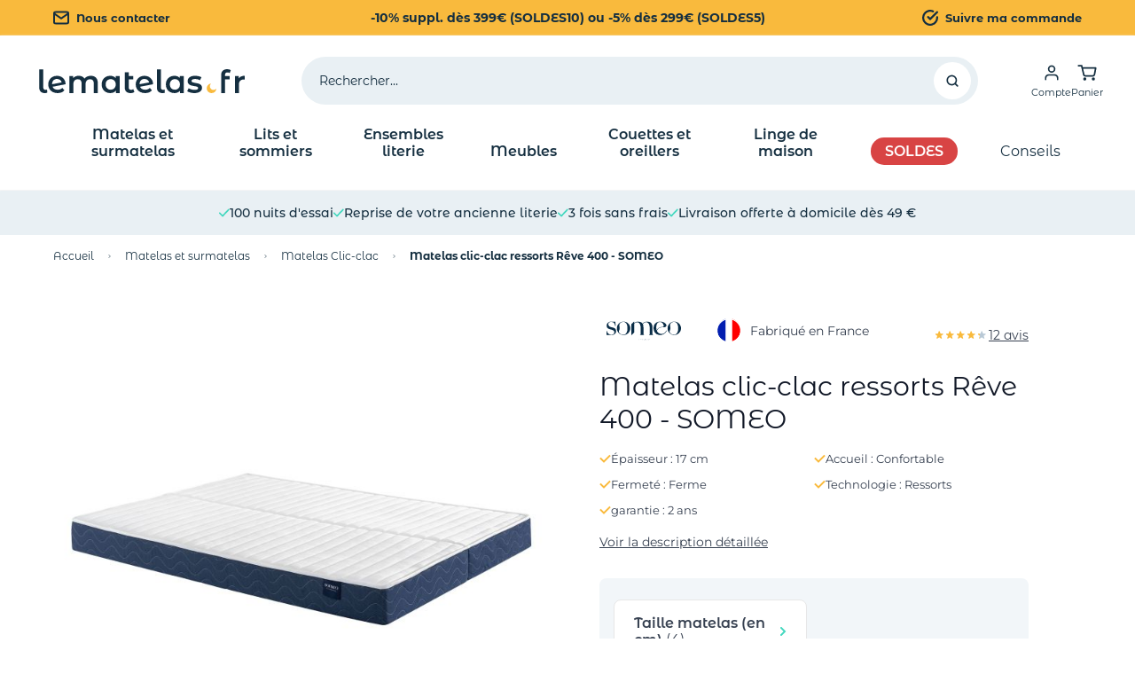

--- FILE ---
content_type: text/html; charset=UTF-8
request_url: https://www.lematelas.fr/matelas-clic-clac-ressorts-reve-400-someo.html
body_size: 127021
content:
<!doctype html>
<html lang="fr">
<head prefix="og: http://ogp.me/ns# fb: http://ogp.me/ns/fb# product: http://ogp.me/ns/product#">
    <meta charset="utf-8">
<meta name="title" content="Matelas clic-clac ressorts Rêve 400 - SOMEO">
<meta name="description" content="Matelas clic-clac ressorts Rêve 400 - SOMEO. Ressorts biconiques. Épaisseur 17 cm. Accueil confortable. Ferme. Indépendance de couchage. 6 lacettes de maintien. Fabriqué en France.">
<meta name="keywords" content="matelas, vente, sommier, achat, latex, bultex, epeda, merinos, mousse, ressorts, memoire, lit, literie, mousse memoire, pas cher, haut de gamme, electrique">
<meta name="robots" content="INDEX,FOLLOW">
<meta name="viewport" content="width=device-width, initial-scale=1">
<title>Matelas clic-clac ressorts Rêve 400 - SOMEO</title>
<link  rel="stylesheet" type="text/css"  media="all" href="https://www.lematelas.fr/static/version1768466755/_cache/merged/ffe15fe8cd1600d3f47ce5d0efd7dc88.min.css" >
<link  rel="icon" type="image/x-icon" href="https://www.lematelas.fr/static/version1768466755/frontend/DTLM/ThemeHyvaLM/fr_FR/Magento_Theme/favicon.ico" >
<link  rel="shortcut icon" type="image/x-icon" href="https://www.lematelas.fr/static/version1768466755/frontend/DTLM/ThemeHyvaLM/fr_FR/Magento_Theme/favicon.ico" >

<link rel="preload" as="font" crossorigin="anonymous" href="https://www.lematelas.fr/static/version1768466755/frontend/DTLM/ThemeHyvaLM/fr_FR/fonts/Montserrat/Montserrat-Regular.woff" >
<link rel="preload" as="font" crossorigin="anonymous" href="https://www.lematelas.fr/static/version1768466755/frontend/DTLM/ThemeHyvaLM/fr_FR/fonts/Montserrat/Montserrat-SemiBold.woff" >
<link rel="preload" as="font" crossorigin="anonymous" href="https://www.lematelas.fr/static/version1768466755/frontend/DTLM/ThemeHyvaLM/fr_FR/fonts/Montserrat/Montserrat-Bold.woff" >
<link rel="preload" as="font" crossorigin="anonymous" href="https://www.lematelas.fr/static/version1768466755/frontend/DTLM/ThemeHyvaLM/fr_FR/fonts/Montserrat_Alternates/MontserratAlternates-Bold.woff" >
<link rel="preload" as="font" crossorigin="anonymous" href="https://www.lematelas.fr/static/version1768466755/frontend/DTLM/ThemeHyvaLM/fr_FR/fonts/Montserrat_Alternates/MontserratAlternates-Regular.woff" >
<link rel="preload" as="font" crossorigin="anonymous" href="https://www.lematelas.fr/static/version1768466755/frontend/DTLM/ThemeHyvaLM/fr_FR/fonts/Montserrat_Alternates/MontserratAlternates-SemiBold.woff" >
<link rel="preload" as="font" crossorigin="anonymous" href="https://www.lematelas.fr/static/version1768466755/frontend/DTLM/ThemeHyvaLM/fr_FR/fonts/Montserrat_Alternates/MontserratAlternates-Medium.woff" >
<link  rel="apple-touch-icon" href="https://www.lematelas.fr/static/version1768466755/frontend/DTLM/ThemeHyvaLM/fr_FR/Magento_Theme/apple-touch-icon.png" >
<link  rel="canonical" href="https://www.lematelas.fr/matelas-clic-clac-ressorts-reve-400-someo.html" >
<!--dHizFWQtyMUrS6mq37OKWt8GwYBWJiws-->            
    <script ignore_defer="text/x-magento-template" nonce="am0wZjQxM3JhanVzYmp2dWd5YTJxcXh1dTAzZndldzU=" >window.dataLayer = window.dataLayer || [];</script>
    <!-- Google Tag Manager Added by Mageplaza -->
    <script ignore_defer="text/x-magento-template"nonce="ZndybTJwbG5nNHVjcjFtMzQ5eDBkNjdoNzUydm4xNHc=" >(function(w,d,s,l,i){w[l]=w[l]||[];w[l].push({'gtm.start':
                new Date().getTime(),event:'gtm.js'});var f=d.getElementsByTagName(s)[0],
            j=d.createElement(s),dl=l!='dataLayer'?'&l='+l:'';j.async=true;j.src=
            'https://www.googletagmanager.com/gtm.js?id='+i+dl;f.parentNode.insertBefore(j,f);
        })(window,document,'script','dataLayer','GTM-M4SRTH3B');</script>
    <!-- End Google Tag Manager -->



    








<link rel="preload"
      as="image"
      href="https://www.lematelas.fr/media/catalog/product/cache/eabede3f9e5b2d9fbaf459be3aff907b/m/a/matelas_clic_clac_reve400_140x_3_4_fond_blanc.jpg"
      fetchpriority="high">

<meta property="og:title" content="Matelas clic-clac ressorts Rêve 400 - SOMEO">
<meta property="og:url" content="https://www.lematelas.fr/matelas-clic-clac-ressorts-reve-400-someo.html">
<meta property="og:image" content="https://www.lematelas.fr/media/catalog/product/cache/5c7e3859af982a88fd31c3790df7c864/m/a/matelas_clic_clac_reve400_140x_3_4_fond_blanc.jpg">
<meta property="og:description" content="Matelas clic-clac ressorts Rêve 400 - SOMEO. Ressorts biconiques. Épaisseur 17 cm. Accueil confortable. Ferme. Indépendance de couchage. 6 lacettes de maintien. Fabriqué en France.">
<meta property="product:availability" content="in stock">







<style>.cp60011_mb-4 {
margin-bottom: 1rem
}</style></head>
<body class="full-width page-product-configurable catalog-product-view product-matelas-clic-clac-ressorts-reve-400-someo page-layout-1column" id="html-body">
<div class="page-overlay"></div>
<!--Analytics Added by Mageplaza GTM -->
<!--Facebook Pixel Added by Mageplaza GTM -->

    <noscript>
        <section class="message global noscript border-b-2 border-blue-500 bg-blue-50 shadow-none m-0 px-0 rounded-none font-normal">
            <div class="container text-center">
                <p>
                    <strong>Javascript est désactivé dans votre navigateur.</strong>
                    <span>
                        Pour une meilleure expérience sur notre site, assurez-vous d’activer JavaScript dans votre navigateur.                    </span>
                </p>
            </div>
        </section>
    </noscript>






<div id="loading-overlay"
     x-data="loader()"
     x-bind:class="{'hidden': !isLoading}"
     @show-loader.window="show()"
     @hide-loader.window="hide()"
     @magewire:loader:start.window="show()"
     @magewire:loader:done.window="hide()"
     class="fixed top-0 bottom-0 left-0 right-0 bg-black/50 z-[9999] flex items-center justify-center hidden">
    <svg xmlns="http://www.w3.org/2000/svg" width="24" height="24" viewBox="0 0 12 12" fill="none" class="size-16 animate-spin-slow origin-center" aria-hidden="true">
    <path d="M11.6133 7.16656C11.4998 7.13934 11.3824 7.16656 11.2846 7.23657C10.9128 7.54769 10.4824 7.80437 10.0089 7.97549C9.56671 8.14661 9.07757 8.23217 8.56495 8.23217C7.40667 8.23217 6.34622 7.76159 5.58708 7.00711C4.82794 6.25263 4.35445 5.1987 4.35445 4.04753C4.35445 3.56529 4.44054 3.09471 4.58532 2.66691C4.74185 2.21189 4.97271 1.79965 5.27402 1.44186C5.40316 1.28629 5.37577 1.05684 5.21533 0.928499C5.11359 0.858496 5.00011 0.827383 4.88663 0.858496C3.66965 1.18518 2.60919 1.91243 1.85005 2.87692C1.1183 3.82974 0.691772 5.01202 0.691772 6.29152C0.691772 7.84326 1.32178 9.2511 2.35093 10.2739C3.38008 11.2968 4.78488 11.9229 6.35795 11.9229C7.67667 11.9229 8.88975 11.4679 9.86411 10.7134C10.8502 9.94336 11.5663 8.85053 11.8676 7.59825C11.9263 7.41157 11.8129 7.20934 11.6133 7.16656Z" fill="#F9BA3D">
    </path>
</svg>
</div>



<div x-data="drawer()"
     @open-drawer.window="show($event.detail.drawerType);"
     @hide-drawer.window="hide();"
     x-bind:class="{'hidden': !open}"
     class="fixed inset-0 bg-black/30 z-[60] flex flex-nowrap flex-row justify-end drawer-overlay cursor-pointer hidden">
    <div class="min-h-screen bg-white w-full sm:w-3/4 md:w-1/2 xl:w-[31.25%] md:rounded-l-2xl cursor-default overflow-y-auto max-h-screen" x-on:click.away="hide()">
            </div>
</div>
<div class="page-wrapper"><div class="preheader">
<div class="bg-background-yellow">
    <div class="flex items-center justify-between h-10 max-h-40p py-2.5 text-primary px-5 md:px-6 lg:px-10 xl:px-15">
        <div class="hidden md:block">
            <a href="https://www.lematelas.fr/contact/" class="flex items-center text-sm font-bold text-smx">
                <svg xmlns="http://www.w3.org/2000/svg" width="18" height="18" viewBox="0 0 18 16" fill="none" class="mr-2" role="img">
<path d="M17 3.2001C17 2.3201 16.28 1.6001 15.4 1.6001H2.6C1.72 1.6001 1 2.3201 1 3.2001M17 3.2001V12.8001C17 13.6801 16.28 14.4001 15.4 14.4001H2.6C1.72 14.4001 1 13.6801 1 12.8001V3.2001M17 3.2001L9 8.8001L1 3.2001" stroke="#152F40" stroke-width="2" stroke-linecap="round" stroke-linejoin="round"/>
<title>header/envelope</title></svg>
 Nous contacter            </a>
        </div>

        <div class="flex leading-3 text-xxxs md:text-sm font-bold text-center w-full md:w-1/2 md:absolute md:left-1/2 md:-translate-x-1/2 justify-center">
            <a href="/operation-commerciale.html">
                -10% suppl. dès 399€ (SOLDES10) ou -5% dès 299€ (SOLDES5)            </a>
        </div>

        <div class="hidden md:block">
            <a href="https://www.lematelas.fr/sales/guest/form/" class="flex items-center text-sm font-bold text-smx">
                <svg xmlns="http://www.w3.org/2000/svg" width="18" height="18" viewBox="0 0 16 16" fill="none" class="mr-2" role="img">
<path d="M15 7.36V8.004C14.9991 9.5135 14.5103 10.9823 13.6065 12.1913C12.7027 13.4003 11.4323 14.2847 9.98475 14.7127C8.5372 15.1407 6.99008 15.0893 5.57413 14.5662C4.15818 14.0431 2.94926 13.0763 2.12767 11.8099C1.30609 10.5436 0.915854 9.04565 1.01517 7.53942C1.11449 6.0332 1.69804 4.59943 2.6788 3.45196C3.65955 2.30448 4.98495 1.50477 6.45733 1.17211C7.92971 0.839444 9.47018 0.991643 10.849 1.60601M15 2.40401L8 9.411L5.9 7.311" stroke="#152F40" stroke-width="2" stroke-linecap="round" stroke-linejoin="round"/>
<title>header/circle-check</title></svg>
 Suivre ma commande            </a>
        </div>
    </div>
</div>
</div><header class="page-header sticky top-0 z-50">


<div id="header"
     class="relative z-50 w-full border-b shadow shadow-background-ultralightprimary bg-container-lighter border-container-lighter"
     x-data="initHeader()"
     @private-content-loaded.window="getData(event.detail.data)"
>
    <div>
        <div class="flex flex-wrap lg:flex-nowrap items-center justify-between w-full md:pb-0 p-4 md:px-10 mt-0 relative z-10">

            

    

    <nav class=" snowdog-topmenu-mobile z-30 mr-4 flex items-center order-2 text-primary sm:order-1 navigation xl:hidden"
        x-data="initMenuMobile_696f09255fb9e()"
        @keydown.escape="open && closeMenu"
        @click.outside="open && closeMenu"
        aria-label="Main&#x20;menu"
        role="navigation"
    >
        <button x-ref="open-menu-button"
                @click="openMenu"
                type="button"
                aria-label="Open&#x20;menu"
                :aria-expanded="open"
                aria-haspopup="menu"
                x-show="!open"
        >
            <svg xmlns="http://www.w3.org/2000/svg" width="18" height="14" viewBox="0 0 20 16" fill="none" role="img">
<path d="M1 8H19M1 1.33333H19M1 14.6667H19" stroke="#152F40" stroke-width="1.5" stroke-linecap="round" stroke-linejoin="round"/>
<title>header/menu</title></svg>
        </button>

        <button
            @click="closeMenu"
            x-show="open"
            aria-label="Close&#x20;menu"
            x-cloak
            type="button"
        >
            <svg xmlns="http://www.w3.org/2000/svg" width="18" height="14" viewBox="0 0 16 16" fill="none" aria-hidden="true">
<path d="M15 1L1 15M1 1L15 15" stroke="currentColor" stroke-width="1.5" stroke-linecap="round" stroke-linejoin="round"/>
</svg>
        </button>

        <div class="fixed z-30 top-0 left-0 w-full max-w-lg h-86vh mt-24 bg-container-lighter
        border-container overflow-y-auto overflow-x-hidden transform transition
        ease-in-out duration-500 sm:duration-700"
             :class="{
                '-translate-x-full' : !open,
                'translate-x-0 shadow-2xl' : open,
            }"
             x-cloak
             x-ref="menu-dialog"
             role="dialog"
             aria-modal="true"
             aria-label="Main&#x20;menu"
             :aria-hidden="open ? 'false' : 'true'"
        >
            <div x-show="open" class="flex flex-col-reverse">
                <ul class="mb-20">
                                                                    <li x-data="{'node113': false }"
                            class=""
                        >
                                                    <button
                                class="flex items-center justify-between w-full px-4"
                                @click="toggleSubmenu('node113')"
                                aria-label="Toggle&#x20;submenu&#x20;for&#x20;Matelas&#x20;et&#x20;surmatelas"
                                :aria-expanded="node113 === true"
                                type="button"
                            >
                                <div class="flex items-center justify-between w-full py-6 text-sm font-semibold border-b">
                                    <span>
                                        Matelas et surmatelas                                    </span>

                                    <div class="transition-transform"
                                         :class="{'rotate-180' : node113 === true}"
                                    >
                                        <svg xmlns="http://www.w3.org/2000/svg" width="6" height="13" viewBox="0 0 10 15" fill="none" role="img">
<path d="M1.5 1L8 7.5L1.5 14" stroke="currentColor" stroke-width="1.5"/>
<title>header/menu-arrow-right</title></svg>
                                    </div>
                                </div>
                            </button>
                            
        <ul x-ref="submenu-node113"
                    class="pb-2 w-full h-full absolute top-0 bg-white overflow-auto"
            x-show="node113"
                :aria-hidden="node113 === false ? 'true' : 'false'"
        title="Matelas&#x20;et&#x20;surmatelas"
    >
                <div class="sticky z-20 top-0 flex justify-between items-center bg-background-ultralightprimary p-4">
            <div>
                <span class="text-cus-4xs font-semibold flex items-center"
                      @click="toggleSubmenu('node113')">
                    <svg xmlns="http://www.w3.org/2000/svg" width="6" height="13" viewBox="0 0 10 15" fill="none" class="mr-2.5 rotate-180 text-secondary-lighter" role="img">
<path d="M1.5 1L8 7.5L1.5 14" stroke="currentColor" stroke-width="1.5"/>
<title>header/menu-arrow-right</title></svg>
 Retour                </span>
            </div>

            <div class="flex items-center text-sm">
                <a class="flex items-center text-sm"
                   href="https://www.lematelas.fr/matelas-1.html">
                    <span class="text-cus-4xs font-semibold mr-2.5"> Voir tout</span>
                    
<a  href="https&#x3A;&#x2F;&#x2F;www.lematelas.fr&#x2F;matelas-1.html"
    target="_self"
    title="Voir tout"
    class="group flex flex-nowrap items-center justify-center rounded-full bg-background-cta transition-all
      hover:w-10 w-5 h-5"
        >
    <div class="mb-0 cursor-pointer rounded-full flex flex-nowrap justify-center items-center">
        <svg xmlns="http://www.w3.org/2000/svg" width="5" height="8" viewBox="0 0 6 8" fill="none" class="transition-all" aria-hidden="true">
<path d="M1.5 1L4.5 4L1.5 7" stroke="currentColor" stroke-width="1.5" stroke-linecap="round"/>
</svg>
    </div>
</a>
                </a>
            </div>
        </div>

                            <li class="        px-4"
        x-data="{ 'node114': false }"
        >
                    <button class="flex items-center justify-between w-full py-4"
                    @click="toggleSubmenu('node114')"
                    aria-label="Toggle&#x20;submenu&#x20;for&#x20;Matelas&#x20;standards"
                    aria-haspopup="true"
                    :aria-expanded="node114 === true"
                    type="button"
            >
                <span class="text-sm font-bold">
                    Matelas standards                </span>
                            </button>
            
        <ul x-ref="submenu-node114"
                :aria-hidden="node114 === false ? 'true' : 'false'"
        title="Matelas&#x20;standards"
    >
                            <li class="        "
        x-data="{ 'node115': false }"
        >
                    <div class="group text-sm mb-2.5 custom-children-link">
                
<a href="https://www.lematelas.fr/matelas-1/matelas-adulte.html"
    class="cursor-pointer snowdog-menu-link-topmenu-mobile "
            data-menu="menu-115"
    >
    Matelas adulte</a>
            </div>
                </li>
                    <li class="        "
        x-data="{ 'node116': false }"
        >
                    <div class="group text-sm mb-2.5 custom-children-link">
                
<a href="https://www.lematelas.fr/matelas-1/matelas-enfant.html"
    class="cursor-pointer snowdog-menu-link-topmenu-mobile "
            data-menu="menu-116"
    >
    Matelas enfant</a>
            </div>
                </li>
                    <li class="        "
        x-data="{ 'node117': false }"
        >
                    <div class="group text-sm mb-2.5 custom-children-link">
                
<a href="https://www.lematelas.fr/matelas-1/matelas-bebe.html"
    class="cursor-pointer snowdog-menu-link-topmenu-mobile "
            data-menu="menu-117"
    >
    Matelas bébé</a>
            </div>
                </li>
            <div class="px-4 w-full flex justify-start mt-6">
                    </div>

            </ul>
                </li>
                    <li class="        px-4"
        x-data="{ 'node118': false }"
        >
                    <button class="flex items-center justify-between w-full py-4"
                    @click="toggleSubmenu('node118')"
                    aria-label="Toggle&#x20;submenu&#x20;for&#x20;Matelas&#x20;pour&#x20;banquettes&#x20;et&#x20;canap&#xE9;s"
                    aria-haspopup="true"
                    :aria-expanded="node118 === true"
                    type="button"
            >
                <span class="text-sm font-bold">
                    Matelas pour banquettes et canapés                </span>
                            </button>
            
        <ul x-ref="submenu-node118"
                :aria-hidden="node118 === false ? 'true' : 'false'"
        title="Matelas&#x20;pour&#x20;banquettes&#x20;et&#x20;canap&#xE9;s"
    >
                            <li class="        "
        x-data="{ 'node119': false }"
        >
                    <div class="group text-sm mb-2.5 custom-children-link">
                
<a href="https://www.lematelas.fr/matelas-1/matelas-clic-clac.html"
    class="cursor-pointer snowdog-menu-link-topmenu-mobile "
            data-menu="menu-119"
    >
    Matelas pour clic-clac</a>
            </div>
                </li>
                    <li class="        "
        x-data="{ 'node120': false }"
        >
                    <div class="group text-sm mb-2.5 custom-children-link">
                
<a href="https://www.lematelas.fr/matelas-1/matelas-banquette-bz-remplacement.html"
    class="cursor-pointer snowdog-menu-link-topmenu-mobile "
            data-menu="menu-120"
    >
    Matelas pour BZ</a>
            </div>
                </li>
                    <li class="        "
        x-data="{ 'node121': false }"
        >
                    <div class="group text-sm mb-2.5 custom-children-link">
                
<a href="https://www.lematelas.fr/matelas-1/matelas-convertibles-canape-lit-banquette.html"
    class="cursor-pointer snowdog-menu-link-topmenu-mobile "
            data-menu="menu-121"
    >
    Matelas pour canapé lit convertible</a>
            </div>
                </li>
            <div class="px-4 w-full flex justify-start mt-6">
                    </div>

            </ul>
                </li>
                    <li class="        px-4"
        x-data="{ 'node122': false }"
        >
                    <button class="flex items-center justify-between w-full py-4"
                    @click="toggleSubmenu('node122')"
                    aria-label="Toggle&#x20;submenu&#x20;for&#x20;Matelas&#x20;sp&#xE9;cifiques"
                    aria-haspopup="true"
                    :aria-expanded="node122 === true"
                    type="button"
            >
                <span class="text-sm font-bold">
                    Matelas spécifiques                </span>
                            </button>
            
        <ul x-ref="submenu-node122"
                :aria-hidden="node122 === false ? 'true' : 'false'"
        title="Matelas&#x20;sp&#xE9;cifiques"
    >
                            <li class="        "
        x-data="{ 'node123': false }"
        >
                    <div class="group text-sm mb-2.5 custom-children-link">
                
<a href="https://www.lematelas.fr/matelas-1/matelas-de-relaxation.html"
    class="cursor-pointer snowdog-menu-link-topmenu-mobile "
            data-menu="menu-123"
    >
    Matelas de relaxation</a>
            </div>
                </li>
                    <li class="        "
        x-data="{ 'node124': false }"
        >
                    <div class="group text-sm mb-2.5 custom-children-link">
                
<a href="https://www.lematelas.fr/matelas-1/futons.html"
    class="cursor-pointer snowdog-menu-link-topmenu-mobile "
            data-menu="menu-124"
    >
    Matelas futons</a>
            </div>
                </li>
                    <li class="        "
        x-data="{ 'node125': false }"
        >
                    <div class="group text-sm mb-2.5 custom-children-link">
                
<a href="https://www.lematelas.fr/matelas-1/matelas-gigogne.html"
    class="cursor-pointer snowdog-menu-link-topmenu-mobile "
            data-menu="menu-125"
    >
    Matelas gigognes</a>
            </div>
                </li>
                    <li class="        "
        x-data="{ 'node229': false }"
        >
                    <div class="group text-sm mb-2.5 custom-children-link">
                
<a href="https://www.lematelas.fr/matelas-1/literie-appoint/matelas-gonflable-enfant.html"
    class="cursor-pointer snowdog-menu-link-topmenu-mobile "
            data-menu="menu-229"
    >
    Matelas Gonflables Enfant</a>
            </div>
                </li>
            <div class="px-4 w-full flex justify-start mt-6">
                    </div>

            </ul>
                </li>
                    <li class="        px-4"
        x-data="{ 'node230': false }"
        >
                    <button class="flex items-center justify-between w-full py-4"
                    @click="toggleSubmenu('node230')"
                    aria-label="Toggle&#x20;submenu&#x20;for&#x20;Surmatelas"
                    aria-haspopup="true"
                    :aria-expanded="node230 === true"
                    type="button"
            >
                <span class="text-sm font-bold">
                    Surmatelas                </span>
                            </button>
            
        <ul x-ref="submenu-node230"
                :aria-hidden="node230 === false ? 'true' : 'false'"
        title="Surmatelas"
    >
                            <li class="        "
        x-data="{ 'node231': false }"
        >
                    <div class="group text-sm mb-2.5 custom-children-link">
                
<a href="https://www.lematelas.fr/matelas-1/sur-matelas.html"
    class="cursor-pointer snowdog-menu-link-topmenu-mobile "
            data-menu="menu-231"
    >
    Tous les surmatelas</a>
            </div>
                </li>
            <div class="px-4 w-full flex justify-start mt-6">
                    </div>

            </ul>
                </li>
                            <div class="px-4 w-full flex justify-start mt-6">
                <a href="/operation-commerciale.html">
<div class="w-full md:w-70 md:h-100 rounded-lg relative overflow-hidden promo-campaign">
    <picture class="block w-full h-full">
        <source srcset="https://www.lematelas.fr/media/promocampaign/images/image/5/0/50-code-soldes-v2-436x663-2026.png" media="(min-width: 768px)" />
        <img src="https://www.lematelas.fr/media/promocampaign/images/image/5/0/50-code-soldes-v2-328x220-2026.png"
             alt=""
             class="w-full h-full object-cover"
             loading="lazy"
        />
    </picture>
    <div class="absolute top-0 left-0 w-full h-full flex justify-center items-center">
        <div class="flex flex-wrap justify-center text-white m-10">
                                            </div>
    </div>
</div>
    </a>
        </div>

                    <li class="px-4 mt-6 last:mb-14">
                <div class="mt-2 flex justify-between items-center bg-background-ultralightprimary rounded-lg
                whitespace-nowrap text-sm font-semibold py-6 px-4">
                    
<a class="snowdog-menu-link-topmenu-mobile "
    href="https://www.lematelas.fr/comment-choisir-matelas"
            data-menu="menu-126"
    >
    Comment choisir son matelas ?</a>
                    <span class="text-background-cta">
                        <svg xmlns="http://www.w3.org/2000/svg" width="8" height="16" viewBox="0 0 10 15" fill="none" class="ml-4" role="img">
<path d="M1.5 1L8 7.5L1.5 14" stroke="currentColor" stroke-width="1.5"/>
<title>header/menu-arrow-right</title></svg>
                    </span>
                </div>
            </li>
                    <li class="px-4 mt-6 last:mb-14">
                <div class="mt-2 flex justify-between items-center bg-background-ultralightprimary rounded-lg
                whitespace-nowrap text-sm font-semibold py-6 px-4">
                    
<a class="snowdog-menu-link-topmenu-mobile "
    href="https://www.lematelas.fr/comment-choisir-un-sur-matelas"
            data-menu="menu-127"
    >
    Comment choisir un surmatelas ?</a>
                    <span class="text-background-cta">
                        <svg xmlns="http://www.w3.org/2000/svg" width="8" height="16" viewBox="0 0 10 15" fill="none" class="ml-4" role="img">
<path d="M1.5 1L8 7.5L1.5 14" stroke="currentColor" stroke-width="1.5"/>
<title>header/menu-arrow-right</title></svg>
                    </span>
                </div>
            </li>
            </ul>
                                                </li>
                                                                    <li x-data="{'node128': false }"
                            class=""
                        >
                                                    <button
                                class="flex items-center justify-between w-full px-4"
                                @click="toggleSubmenu('node128')"
                                aria-label="Toggle&#x20;submenu&#x20;for&#x20;Lits&#x20;et&#x20;sommiers"
                                :aria-expanded="node128 === true"
                                type="button"
                            >
                                <div class="flex items-center justify-between w-full py-6 text-sm font-semibold border-b">
                                    <span>
                                        Lits et sommiers                                    </span>

                                    <div class="transition-transform"
                                         :class="{'rotate-180' : node128 === true}"
                                    >
                                        <svg xmlns="http://www.w3.org/2000/svg" width="6" height="13" viewBox="0 0 10 15" fill="none" role="img">
<path d="M1.5 1L8 7.5L1.5 14" stroke="currentColor" stroke-width="1.5"/>
<title>header/menu-arrow-right</title></svg>
                                    </div>
                                </div>
                            </button>
                            
        <ul x-ref="submenu-node128"
                    class="pb-2 w-full h-full absolute top-0 bg-white overflow-auto"
            x-show="node128"
                :aria-hidden="node128 === false ? 'true' : 'false'"
        title="Lits&#x20;et&#x20;sommiers"
    >
                <div class="sticky z-20 top-0 flex justify-between items-center bg-background-ultralightprimary p-4">
            <div>
                <span class="text-cus-4xs font-semibold flex items-center"
                      @click="toggleSubmenu('node128')">
                    <svg xmlns="http://www.w3.org/2000/svg" width="6" height="13" viewBox="0 0 10 15" fill="none" class="mr-2.5 rotate-180 text-secondary-lighter" role="img">
<path d="M1.5 1L8 7.5L1.5 14" stroke="currentColor" stroke-width="1.5"/>
<title>header/menu-arrow-right</title></svg>
 Retour                </span>
            </div>

            <div class="flex items-center text-sm">
                <a class="flex items-center text-sm"
                   href="https://www.lematelas.fr/lits-et-sommiers.html">
                    <span class="text-cus-4xs font-semibold mr-2.5"> Voir tout</span>
                    
<a  href="https&#x3A;&#x2F;&#x2F;www.lematelas.fr&#x2F;lits-et-sommiers.html"
    target="_self"
    title="Voir tout"
    class="group flex flex-nowrap items-center justify-center rounded-full bg-background-cta transition-all
      hover:w-10 w-5 h-5"
        >
    <div class="mb-0 cursor-pointer rounded-full flex flex-nowrap justify-center items-center">
        <svg xmlns="http://www.w3.org/2000/svg" width="5" height="8" viewBox="0 0 6 8" fill="none" class="transition-all" aria-hidden="true">
<path d="M1.5 1L4.5 4L1.5 7" stroke="currentColor" stroke-width="1.5" stroke-linecap="round"/>
</svg>
    </div>
</a>
                </a>
            </div>
        </div>

                            <li class="        px-4"
        x-data="{ 'node129': false }"
        >
                    <button class="flex items-center justify-between w-full py-4"
                    @click="toggleSubmenu('node129')"
                    aria-label="Toggle&#x20;submenu&#x20;for&#x20;Lits&#x20;et&#x20;t&#xEA;tes&#x20;de&#x20;lit"
                    aria-haspopup="true"
                    :aria-expanded="node129 === true"
                    type="button"
            >
                <span class="text-sm font-bold">
                    Lits et têtes de lit                </span>
                            </button>
            
        <ul x-ref="submenu-node129"
                :aria-hidden="node129 === false ? 'true' : 'false'"
        title="Lits&#x20;et&#x20;t&#xEA;tes&#x20;de&#x20;lit"
    >
                            <li class="        "
        x-data="{ 'node130': false }"
        >
                    <div class="group text-sm mb-2.5 custom-children-link">
                
<a href="https://www.lematelas.fr/lits-et-sommiers/lit-adulte.html"
    class="cursor-pointer snowdog-menu-link-topmenu-mobile "
            data-menu="menu-130"
    >
    Lits adulte</a>
            </div>
                </li>
                    <li class="        "
        x-data="{ 'node131': false }"
        >
                    <div class="group text-sm mb-2.5 custom-children-link">
                
<a href="https://www.lematelas.fr/lits-et-sommiers/lits-enfants.html"
    class="cursor-pointer snowdog-menu-link-topmenu-mobile "
            data-menu="menu-131"
    >
    Lits enfant</a>
            </div>
                </li>
                    <li class="        "
        x-data="{ 'node132': false }"
        >
                    <div class="group text-sm mb-2.5 custom-children-link">
                
<a href="https://www.lematelas.fr/lits-et-sommiers/lits-bebes.html"
    class="cursor-pointer snowdog-menu-link-topmenu-mobile "
            data-menu="menu-132"
    >
    Lits bébé</a>
            </div>
                </li>
                    <li class="        "
        x-data="{ 'node223': false }"
        >
                    <div class="group text-sm mb-2.5 custom-children-link">
                
<div class="text-sm px-4 "
    >
    <div class="border-b py-6">
                    <a href="/lits-et-sommiers/lit-adulte/type_lit_lit_coffre.html" data-menu="menu-223" class="__inner-link">
                Lits coffre            </a>
        
            </div>
</div>

            </div>
                </li>
                    <li class="        "
        x-data="{ 'node133': false }"
        >
                    <div class="group text-sm mb-2.5 custom-children-link">
                
<a href="https://www.lematelas.fr/lits-et-sommiers/tetes-de-lits.html"
    class="cursor-pointer snowdog-menu-link-topmenu-mobile "
            data-menu="menu-133"
    >
    Têtes de lit</a>
            </div>
                </li>
            <div class="px-4 w-full flex justify-start mt-6">
                    </div>

            </ul>
                </li>
                    <li class="        px-4"
        x-data="{ 'node134': false }"
        >
                    <button class="flex items-center justify-between w-full py-4"
                    @click="toggleSubmenu('node134')"
                    aria-label="Toggle&#x20;submenu&#x20;for&#x20;Sommiers"
                    aria-haspopup="true"
                    :aria-expanded="node134 === true"
                    type="button"
            >
                <span class="text-sm font-bold">
                    Sommiers                </span>
                            </button>
            
        <ul x-ref="submenu-node134"
                :aria-hidden="node134 === false ? 'true' : 'false'"
        title="Sommiers"
    >
                            <li class="        "
        x-data="{ 'node135': false }"
        >
                    <div class="group text-sm mb-2.5 custom-children-link">
                
<a href="https://www.lematelas.fr/lits-et-sommiers/sommier-adulte.html"
    class="cursor-pointer snowdog-menu-link-topmenu-mobile "
            data-menu="menu-135"
    >
    Tous les sommiers adulte</a>
            </div>
                </li>
                    <li class="        "
        x-data="{ 'node136': false }"
        >
                    <div class="group text-sm mb-2.5 custom-children-link">
                
<div class="text-sm px-4 "
    >
    <div class="border-b py-6">
                    <a href="/lits-et-sommiers/sommier-adulte/sommier_kit.html" data-menu="menu-136" class="__inner-link">
                Sommiers en kit            </a>
        
            </div>
</div>

            </div>
                </li>
                    <li class="        "
        x-data="{ 'node137': false }"
        >
                    <div class="group text-sm mb-2.5 custom-children-link">
                
<div class="text-sm px-4 "
    >
    <div class="border-b py-6">
                    <a href="/lits-et-sommiers/sommier-adulte/sommier_relaxation.html" data-menu="menu-137" class="__inner-link">
                Sommiers relaxation            </a>
        
            </div>
</div>

            </div>
                </li>
                    <li class="        "
        x-data="{ 'node222': false }"
        >
                    <div class="group text-sm mb-2.5 custom-children-link">
                
<div class="text-sm px-4 "
    >
    <div class="border-b py-6">
                    <a href="/lits-et-sommiers/sommier-adulte/cadre_a_lattes.html" data-menu="menu-222" class="__inner-link">
                Cadre à Lattes            </a>
        
            </div>
</div>

            </div>
                </li>
            <div class="px-4 w-full flex justify-start mt-6">
                    </div>

            </ul>
                </li>
                    <li class="        px-4"
        x-data="{ 'node138': false }"
        >
                    <button class="flex items-center justify-between w-full py-4"
                    @click="toggleSubmenu('node138')"
                    aria-label="Toggle&#x20;submenu&#x20;for&#x20;Accessoires&#x20;de&#x20;lit"
                    aria-haspopup="true"
                    :aria-expanded="node138 === true"
                    type="button"
            >
                <span class="text-sm font-bold">
                    Accessoires de lit                </span>
                            </button>
            
        <ul x-ref="submenu-node138"
                :aria-hidden="node138 === false ? 'true' : 'false'"
        title="Accessoires&#x20;de&#x20;lit"
    >
                            <li class="        "
        x-data="{ 'node140': false }"
        >
                    <div class="group text-sm mb-2.5 custom-children-link">
                
<a href="https://www.lematelas.fr/linge-de-lit/habillage-du-lit/cache-sommiers.html"
    class="cursor-pointer snowdog-menu-link-topmenu-mobile "
            data-menu="menu-140"
    >
    Cache-sommiers</a>
            </div>
                </li>
                    <li class="        "
        x-data="{ 'node141': false }"
        >
                    <div class="group text-sm mb-2.5 custom-children-link">
                
<a href="https://www.lematelas.fr/lits-et-sommiers/pieds-de-lits.html"
    class="cursor-pointer snowdog-menu-link-topmenu-mobile "
            data-menu="menu-141"
    >
    Pieds de lit</a>
            </div>
                </li>
            <div class="px-4 w-full flex justify-start mt-6">
                    </div>

            </ul>
                </li>
                            <div class="px-4 w-full flex justify-start mt-6">
                <a href="/operation-commerciale.html">
<div class="w-full md:w-70 md:h-100 rounded-lg relative overflow-hidden promo-campaign">
    <picture class="block w-full h-full">
        <source srcset="https://www.lematelas.fr/media/promocampaign/images/image/5/0/50-code-soldes-v2-436x663-2026.png" media="(min-width: 768px)" />
        <img src="https://www.lematelas.fr/media/promocampaign/images/image/5/0/50-code-soldes-v2-328x220-2026.png"
             alt=""
             class="w-full h-full object-cover"
             loading="lazy"
        />
    </picture>
    <div class="absolute top-0 left-0 w-full h-full flex justify-center items-center">
        <div class="flex flex-wrap justify-center text-white m-10">
                                            </div>
    </div>
</div>
    </a>
        </div>

                    <li class="px-4 mt-6 last:mb-14">
                <div class="mt-2 flex justify-between items-center bg-background-ultralightprimary rounded-lg
                whitespace-nowrap text-sm font-semibold py-6 px-4">
                    
<a class="snowdog-menu-link-topmenu-mobile "
    href="https://www.lematelas.fr/comment-choisir-lit"
            data-menu="menu-142"
    >
    Comment choisir un lit ? </a>
                    <span class="text-background-cta">
                        <svg xmlns="http://www.w3.org/2000/svg" width="8" height="16" viewBox="0 0 10 15" fill="none" class="ml-4" role="img">
<path d="M1.5 1L8 7.5L1.5 14" stroke="currentColor" stroke-width="1.5"/>
<title>header/menu-arrow-right</title></svg>
                    </span>
                </div>
            </li>
                    <li class="px-4 mt-6 last:mb-14">
                <div class="mt-2 flex justify-between items-center bg-background-ultralightprimary rounded-lg
                whitespace-nowrap text-sm font-semibold py-6 px-4">
                    
<a class="snowdog-menu-link-topmenu-mobile "
    href="https://www.lematelas.fr/comment-choisir-sommier"
            data-menu="menu-143"
    >
    Comment choisir son sommier ?</a>
                    <span class="text-background-cta">
                        <svg xmlns="http://www.w3.org/2000/svg" width="8" height="16" viewBox="0 0 10 15" fill="none" class="ml-4" role="img">
<path d="M1.5 1L8 7.5L1.5 14" stroke="currentColor" stroke-width="1.5"/>
<title>header/menu-arrow-right</title></svg>
                    </span>
                </div>
            </li>
            </ul>
                                                </li>
                                                                    <li x-data="{'node144': false }"
                            class=""
                        >
                                                    <button
                                class="flex items-center justify-between w-full px-4"
                                @click="toggleSubmenu('node144')"
                                aria-label="Toggle&#x20;submenu&#x20;for&#x20;Ensembles&#x20;literie"
                                :aria-expanded="node144 === true"
                                type="button"
                            >
                                <div class="flex items-center justify-between w-full py-6 text-sm font-semibold border-b">
                                    <span>
                                        Ensembles literie                                    </span>

                                    <div class="transition-transform"
                                         :class="{'rotate-180' : node144 === true}"
                                    >
                                        <svg xmlns="http://www.w3.org/2000/svg" width="6" height="13" viewBox="0 0 10 15" fill="none" role="img">
<path d="M1.5 1L8 7.5L1.5 14" stroke="currentColor" stroke-width="1.5"/>
<title>header/menu-arrow-right</title></svg>
                                    </div>
                                </div>
                            </button>
                            
        <ul x-ref="submenu-node144"
                    class="pb-2 w-full h-full absolute top-0 bg-white overflow-auto"
            x-show="node144"
                :aria-hidden="node144 === false ? 'true' : 'false'"
        title="Ensembles&#x20;literie"
    >
                <div class="sticky z-20 top-0 flex justify-between items-center bg-background-ultralightprimary p-4">
            <div>
                <span class="text-cus-4xs font-semibold flex items-center"
                      @click="toggleSubmenu('node144')">
                    <svg xmlns="http://www.w3.org/2000/svg" width="6" height="13" viewBox="0 0 10 15" fill="none" class="mr-2.5 rotate-180 text-secondary-lighter" role="img">
<path d="M1.5 1L8 7.5L1.5 14" stroke="currentColor" stroke-width="1.5"/>
<title>header/menu-arrow-right</title></svg>
 Retour                </span>
            </div>

            <div class="flex items-center text-sm">
                <a class="flex items-center text-sm"
                   href="https://www.lematelas.fr/ensemble-literie-pack-1.html">
                    <span class="text-cus-4xs font-semibold mr-2.5"> Voir tout</span>
                    
<a  href="https&#x3A;&#x2F;&#x2F;www.lematelas.fr&#x2F;ensemble-literie-pack-1.html"
    target="_self"
    title="Voir tout"
    class="group flex flex-nowrap items-center justify-center rounded-full bg-background-cta transition-all
      hover:w-10 w-5 h-5"
        >
    <div class="mb-0 cursor-pointer rounded-full flex flex-nowrap justify-center items-center">
        <svg xmlns="http://www.w3.org/2000/svg" width="5" height="8" viewBox="0 0 6 8" fill="none" class="transition-all" aria-hidden="true">
<path d="M1.5 1L4.5 4L1.5 7" stroke="currentColor" stroke-width="1.5" stroke-linecap="round"/>
</svg>
    </div>
</a>
                </a>
            </div>
        </div>

                            <li class="        px-4"
        x-data="{ 'node145': false }"
        >
                    <button class="flex items-center justify-between w-full py-4"
                    @click="toggleSubmenu('node145')"
                    aria-label="Toggle&#x20;submenu&#x20;for&#x20;Literie&#x20;standard"
                    aria-haspopup="true"
                    :aria-expanded="node145 === true"
                    type="button"
            >
                <span class="text-sm font-bold">
                    Literie standard                </span>
                            </button>
            
        <ul x-ref="submenu-node145"
                :aria-hidden="node145 === false ? 'true' : 'false'"
        title="Literie&#x20;standard"
    >
                            <li class="        "
        x-data="{ 'node146': false }"
        >
                    <div class="group text-sm mb-2.5 custom-children-link">
                
<a href="https://www.lematelas.fr/ensemble-literie-pack-1/adulte.html"
    class="cursor-pointer snowdog-menu-link-topmenu-mobile "
            data-menu="menu-146"
    >
    Literie adulte</a>
            </div>
                </li>
                    <li class="        "
        x-data="{ 'node147': false }"
        >
                    <div class="group text-sm mb-2.5 custom-children-link">
                
<a href="https://www.lematelas.fr/ensemble-literie-pack-1/enfant.html"
    class="cursor-pointer snowdog-menu-link-topmenu-mobile "
            data-menu="menu-147"
    >
    Literie enfant</a>
            </div>
                </li>
                    <li class="        "
        x-data="{ 'node148': false }"
        >
                    <div class="group text-sm mb-2.5 custom-children-link">
                
<a href="https://www.lematelas.fr/ensemble-literie-pack-1/bebe.html"
    class="cursor-pointer snowdog-menu-link-topmenu-mobile "
            data-menu="menu-148"
    >
    Literie bébé</a>
            </div>
                </li>
            <div class="px-4 w-full flex justify-start mt-6">
                    </div>

            </ul>
                </li>
                    <li class="        px-4"
        x-data="{ 'node149': false }"
        >
                    <button class="flex items-center justify-between w-full py-4"
                    @click="toggleSubmenu('node149')"
                    aria-label="Toggle&#x20;submenu&#x20;for&#x20;Literie&#x20;sp&#xE9;cifique"
                    aria-haspopup="true"
                    :aria-expanded="node149 === true"
                    type="button"
            >
                <span class="text-sm font-bold">
                    Literie spécifique                </span>
                            </button>
            
        <ul x-ref="submenu-node149"
                :aria-hidden="node149 === false ? 'true' : 'false'"
        title="Literie&#x20;sp&#xE9;cifique"
    >
                            <li class="        "
        x-data="{ 'node150': false }"
        >
                    <div class="group text-sm mb-2.5 custom-children-link">
                
<a href="https://www.lematelas.fr/ensemble-literie-pack-1/ensembles-literie-relaxation.html"
    class="cursor-pointer snowdog-menu-link-topmenu-mobile "
            data-menu="menu-150"
    >
    Literie de relaxation</a>
            </div>
                </li>
                    <li class="        "
        x-data="{ 'node151': false }"
        >
                    <div class="group text-sm mb-2.5 custom-children-link">
                
<a href="https://www.lematelas.fr/ensemble-literie-pack-1/ensembles-lits-ronds.html"
    class="cursor-pointer snowdog-menu-link-topmenu-mobile "
            data-menu="menu-151"
    >
    Literie ronde</a>
            </div>
                </li>
                    <li class="        "
        x-data="{ 'node152': false }"
        >
                    <div class="group text-sm mb-2.5 custom-children-link">
                
<a href="https://www.lematelas.fr/ensemble-literie-pack-1/ensemble-futon.html"
    class="cursor-pointer snowdog-menu-link-topmenu-mobile "
            data-menu="menu-152"
    >
    Literie futon</a>
            </div>
                </li>
            <div class="px-4 w-full flex justify-start mt-6">
                    </div>

            </ul>
                </li>
                            <div class="px-4 w-full flex justify-start mt-6">
                <a href="/operation-commerciale.html">
<div class="w-full md:w-70 md:h-100 rounded-lg relative overflow-hidden promo-campaign">
    <picture class="block w-full h-full">
        <source srcset="https://www.lematelas.fr/media/promocampaign/images/image/5/0/50-code-soldes-v2-436x663-2026.png" media="(min-width: 768px)" />
        <img src="https://www.lematelas.fr/media/promocampaign/images/image/5/0/50-code-soldes-v2-328x220-2026.png"
             alt=""
             class="w-full h-full object-cover"
             loading="lazy"
        />
    </picture>
    <div class="absolute top-0 left-0 w-full h-full flex justify-center items-center">
        <div class="flex flex-wrap justify-center text-white m-10">
                                            </div>
    </div>
</div>
    </a>
        </div>

                    <li class="px-4 mt-6 last:mb-14">
                <div class="mt-2 flex justify-between items-center bg-background-ultralightprimary rounded-lg
                whitespace-nowrap text-sm font-semibold py-6 px-4">
                    
<a class="snowdog-menu-link-topmenu-mobile "
    href="https://www.lematelas.fr/comment-choisir-ensemble-literie"
            data-menu="menu-153"
    >
    Comment choisir son ensemble literie ?</a>
                    <span class="text-background-cta">
                        <svg xmlns="http://www.w3.org/2000/svg" width="8" height="16" viewBox="0 0 10 15" fill="none" class="ml-4" role="img">
<path d="M1.5 1L8 7.5L1.5 14" stroke="currentColor" stroke-width="1.5"/>
<title>header/menu-arrow-right</title></svg>
                    </span>
                </div>
            </li>
                    <li class="px-4 mt-6 last:mb-14">
                <div class="mt-2 flex justify-between items-center bg-background-ultralightprimary rounded-lg
                whitespace-nowrap text-sm font-semibold py-6 px-4">
                    
<a class="snowdog-menu-link-topmenu-mobile "
    href="https://www.lematelas.fr/pourquoi-choisir-un-ensemble-literie"
            data-menu="menu-154"
    >
    Pourquoi choisir un ensemble literie ?</a>
                    <span class="text-background-cta">
                        <svg xmlns="http://www.w3.org/2000/svg" width="8" height="16" viewBox="0 0 10 15" fill="none" class="ml-4" role="img">
<path d="M1.5 1L8 7.5L1.5 14" stroke="currentColor" stroke-width="1.5"/>
<title>header/menu-arrow-right</title></svg>
                    </span>
                </div>
            </li>
            </ul>
                                                </li>
                                                                    <li x-data="{'node155': false }"
                            class=""
                        >
                                                    <button
                                class="flex items-center justify-between w-full px-4"
                                @click="toggleSubmenu('node155')"
                                aria-label="Toggle&#x20;submenu&#x20;for&#x20;Meubles"
                                :aria-expanded="node155 === true"
                                type="button"
                            >
                                <div class="flex items-center justify-between w-full py-6 text-sm font-semibold border-b">
                                    <span>
                                        Meubles                                    </span>

                                    <div class="transition-transform"
                                         :class="{'rotate-180' : node155 === true}"
                                    >
                                        <svg xmlns="http://www.w3.org/2000/svg" width="6" height="13" viewBox="0 0 10 15" fill="none" role="img">
<path d="M1.5 1L8 7.5L1.5 14" stroke="currentColor" stroke-width="1.5"/>
<title>header/menu-arrow-right</title></svg>
                                    </div>
                                </div>
                            </button>
                            
        <ul x-ref="submenu-node155"
                    class="pb-2 w-full h-full absolute top-0 bg-white overflow-auto"
            x-show="node155"
                :aria-hidden="node155 === false ? 'true' : 'false'"
        title="Meubles"
    >
                <div class="sticky z-20 top-0 flex justify-between items-center bg-background-ultralightprimary p-4">
            <div>
                <span class="text-cus-4xs font-semibold flex items-center"
                      @click="toggleSubmenu('node155')">
                    <svg xmlns="http://www.w3.org/2000/svg" width="6" height="13" viewBox="0 0 10 15" fill="none" class="mr-2.5 rotate-180 text-secondary-lighter" role="img">
<path d="M1.5 1L8 7.5L1.5 14" stroke="currentColor" stroke-width="1.5"/>
<title>header/menu-arrow-right</title></svg>
 Retour                </span>
            </div>

            <div class="flex items-center text-sm">
                <a class="flex items-center text-sm"
                   href="https://www.lematelas.fr/meubles-de-la-chambre.html">
                    <span class="text-cus-4xs font-semibold mr-2.5"> Voir tout</span>
                    
<a  href="https&#x3A;&#x2F;&#x2F;www.lematelas.fr&#x2F;meubles-de-la-chambre.html"
    target="_self"
    title="Voir tout"
    class="group flex flex-nowrap items-center justify-center rounded-full bg-background-cta transition-all
      hover:w-10 w-5 h-5"
        >
    <div class="mb-0 cursor-pointer rounded-full flex flex-nowrap justify-center items-center">
        <svg xmlns="http://www.w3.org/2000/svg" width="5" height="8" viewBox="0 0 6 8" fill="none" class="transition-all" aria-hidden="true">
<path d="M1.5 1L4.5 4L1.5 7" stroke="currentColor" stroke-width="1.5" stroke-linecap="round"/>
</svg>
    </div>
</a>
                </a>
            </div>
        </div>

                            <li class="        px-4"
        x-data="{ 'node156': false }"
        >
                    <button class="flex items-center justify-between w-full py-4"
                    @click="toggleSubmenu('node156')"
                    aria-label="Toggle&#x20;submenu&#x20;for&#x20;Chambres&#x20;adulte"
                    aria-haspopup="true"
                    :aria-expanded="node156 === true"
                    type="button"
            >
                <span class="text-sm font-bold">
                    Chambres adulte                </span>
                            </button>
            
        <ul x-ref="submenu-node156"
                :aria-hidden="node156 === false ? 'true' : 'false'"
        title="Chambres&#x20;adulte"
    >
                            <li class="        "
        x-data="{ 'node157': false }"
        >
                    <div class="group text-sm mb-2.5 custom-children-link">
                
<a href="https://www.lematelas.fr/lits-et-sommiers/lit-adulte.html"
    class="cursor-pointer snowdog-menu-link-topmenu-mobile "
            data-menu="menu-157"
    >
    Lits, cadres de lit</a>
            </div>
                </li>
                    <li class="        "
        x-data="{ 'node158': false }"
        >
                    <div class="group text-sm mb-2.5 custom-children-link">
                
<a href="https://www.lematelas.fr/lits-et-sommiers/sommier-adulte.html"
    class="cursor-pointer snowdog-menu-link-topmenu-mobile "
            data-menu="menu-158"
    >
    Sommiers</a>
            </div>
                </li>
                    <li class="        "
        x-data="{ 'node159': false }"
        >
                    <div class="group text-sm mb-2.5 custom-children-link">
                
<a href="https://www.lematelas.fr/lits-et-sommiers/tetes-de-lits.html"
    class="cursor-pointer snowdog-menu-link-topmenu-mobile "
            data-menu="menu-159"
    >
    Têtes de lit</a>
            </div>
                </li>
                    <li class="        "
        x-data="{ 'node160': false }"
        >
                    <div class="group text-sm mb-2.5 custom-children-link">
                
<a href="https://www.lematelas.fr/meubles-de-la-chambre/chambre-adultes/chevet-table-de-nuit.html"
    class="cursor-pointer snowdog-menu-link-topmenu-mobile "
            data-menu="menu-160"
    >
    Tables de chevet</a>
            </div>
                </li>
                    <li class="        "
        x-data="{ 'node161': false }"
        >
                    <div class="group text-sm mb-2.5 custom-children-link">
                
<a href="https://www.lematelas.fr/meubles-de-la-chambre/chambre-adultes/commodes-et-chiffonnier.html"
    class="cursor-pointer snowdog-menu-link-topmenu-mobile "
            data-menu="menu-161"
    >
    Commodes</a>
            </div>
                </li>
                    <li class="        "
        x-data="{ 'node162': false }"
        >
                    <div class="group text-sm mb-2.5 custom-children-link">
                
<a href="https://www.lematelas.fr/meubles-de-la-chambre/chambre-adultes/armoire-penderie-dressing.html"
    class="cursor-pointer snowdog-menu-link-topmenu-mobile "
            data-menu="menu-162"
    >
    Armoires et dressing</a>
            </div>
                </li>
                    <li class="        "
        x-data="{ 'node163': false }"
        >
                    <div class="group text-sm mb-2.5 custom-children-link">
                
<a href="https://www.lematelas.fr/meubles-de-la-chambre/chambre-adultes/bureaux.html"
    class="cursor-pointer snowdog-menu-link-topmenu-mobile "
            data-menu="menu-163"
    >
    Bureaux</a>
            </div>
                </li>
                    <li class="        "
        x-data="{ 'node164': false }"
        >
                    <div class="group text-sm mb-2.5 custom-children-link">
                
<a href="https://www.lematelas.fr/meubles-de-la-chambre/chambre-adultes/bibliotheques.html"
    class="cursor-pointer snowdog-menu-link-topmenu-mobile "
            data-menu="menu-164"
    >
    Bibliothèques, étagères</a>
            </div>
                </li>
                    <li class="        "
        x-data="{ 'node165': false }"
        >
                    <div class="group text-sm mb-2.5 custom-children-link">
                
<a href="https://www.lematelas.fr/meubles-de-la-chambre/chambre-adultes.html"
    class="cursor-pointer snowdog-menu-link-topmenu-mobile "
            data-menu="menu-165"
    >
    Tous les meubles</a>
            </div>
                </li>
            <div class="px-4 w-full flex justify-start mt-6">
                    </div>

            </ul>
                </li>
                    <li class="        px-4"
        x-data="{ 'node166': false }"
        >
                    <button class="flex items-center justify-between w-full py-4"
                    @click="toggleSubmenu('node166')"
                    aria-label="Toggle&#x20;submenu&#x20;for&#x20;Chambres&#x20;enfant"
                    aria-haspopup="true"
                    :aria-expanded="node166 === true"
                    type="button"
            >
                <span class="text-sm font-bold">
                    Chambres enfant                </span>
                            </button>
            
        <ul x-ref="submenu-node166"
                :aria-hidden="node166 === false ? 'true' : 'false'"
        title="Chambres&#x20;enfant"
    >
                            <li class="        "
        x-data="{ 'node167': false }"
        >
                    <div class="group text-sm mb-2.5 custom-children-link">
                
<a href="https://www.lematelas.fr/lits-et-sommiers/lits-enfants.html"
    class="cursor-pointer snowdog-menu-link-topmenu-mobile "
            data-menu="menu-167"
    >
    Lits, cadres de lit</a>
            </div>
                </li>
                    <li class="        "
        x-data="{ 'node168': false }"
        >
                    <div class="group text-sm mb-2.5 custom-children-link">
                
<a href="https://www.lematelas.fr/meubles-de-la-chambre/chambres-enfants-et-ados.html"
    class="cursor-pointer snowdog-menu-link-topmenu-mobile "
            data-menu="menu-168"
    >
    Tous les meubles enfant</a>
            </div>
                </li>
            <div class="px-4 w-full flex justify-start mt-6">
                    </div>

            </ul>
                </li>
                    <li class="        px-4"
        x-data="{ 'node169': false }"
        >
                    <button class="flex items-center justify-between w-full py-4"
                    @click="toggleSubmenu('node169')"
                    aria-label="Toggle&#x20;submenu&#x20;for&#x20;Chambres&#x20;b&#xE9;b&#xE9;"
                    aria-haspopup="true"
                    :aria-expanded="node169 === true"
                    type="button"
            >
                <span class="text-sm font-bold">
                    Chambres bébé                </span>
                            </button>
            
        <ul x-ref="submenu-node169"
                :aria-hidden="node169 === false ? 'true' : 'false'"
        title="Chambres&#x20;b&#xE9;b&#xE9;"
    >
                            <li class="        "
        x-data="{ 'node170': false }"
        >
                    <div class="group text-sm mb-2.5 custom-children-link">
                
<a href="https://www.lematelas.fr/lits-et-sommiers/lits-bebes.html"
    class="cursor-pointer snowdog-menu-link-topmenu-mobile "
            data-menu="menu-170"
    >
    Lits bébé</a>
            </div>
                </li>
                    <li class="        "
        x-data="{ 'node171': false }"
        >
                    <div class="group text-sm mb-2.5 custom-children-link">
                
<a href="https://www.lematelas.fr/meubles-de-la-chambre/chambres-bebes.html"
    class="cursor-pointer snowdog-menu-link-topmenu-mobile "
            data-menu="menu-171"
    >
    Tous les meubles bébé</a>
            </div>
                </li>
            <div class="px-4 w-full flex justify-start mt-6">
                    </div>

            </ul>
                </li>
                    <li class="        px-4"
        x-data="{ 'node172': false }"
        >
                    <button class="flex items-center justify-between w-full py-4"
                    @click="toggleSubmenu('node172')"
                    aria-label="Toggle&#x20;submenu&#x20;for&#x20;Banquettes&#x20;et&#x20;canap&#xE9;s&#x20;convertibles"
                    aria-haspopup="true"
                    :aria-expanded="node172 === true"
                    type="button"
            >
                <span class="text-sm font-bold">
                    Banquettes et canapés convertibles                </span>
                            </button>
            
        <ul x-ref="submenu-node172"
                :aria-hidden="node172 === false ? 'true' : 'false'"
        title="Banquettes&#x20;et&#x20;canap&#xE9;s&#x20;convertibles"
    >
                            <li class="        "
        x-data="{ 'node226': false }"
        >
                    <div class="group text-sm mb-2.5 custom-children-link">
                
<div class="text-sm px-4 "
    >
    <div class="border-b py-6">
                    <a href="/meubles-de-la-chambre/banquettes-canapes-lits/type_meuble_structure_futon.html" data-menu="menu-226" class="__inner-link">
                Structures Futon            </a>
        
            </div>
</div>

            </div>
                </li>
                    <li class="        "
        x-data="{ 'node227': false }"
        >
                    <div class="group text-sm mb-2.5 custom-children-link">
                
<div class="text-sm px-4 "
    >
    <div class="border-b py-6">
                    <a href="/meubles-de-la-chambre/banquettes-canapes-lits/chauffeuse.html" data-menu="menu-227" class="__inner-link">
                Chauffeuses            </a>
        
            </div>
</div>

            </div>
                </li>
                    <li class="        "
        x-data="{ 'node173': false }"
        >
                    <div class="group text-sm mb-2.5 custom-children-link">
                
<a href="https://www.lematelas.fr/meubles-de-la-chambre/banquettes-canapes-lits.html"
    class="cursor-pointer snowdog-menu-link-topmenu-mobile "
            data-menu="menu-173"
    >
    Tous les convertibles</a>
            </div>
                </li>
            <div class="px-4 w-full flex justify-start mt-6">
                    </div>

            </ul>
                </li>
                            <div class="px-4 w-full flex justify-start mt-6">
                <a href="/operation-commerciale.html">
<div class="w-full md:w-70 md:h-100 rounded-lg relative overflow-hidden promo-campaign">
    <picture class="block w-full h-full">
        <source srcset="https://www.lematelas.fr/media/promocampaign/images/image/5/0/50-code-soldes-v2-436x663-2026.png" media="(min-width: 768px)" />
        <img src="https://www.lematelas.fr/media/promocampaign/images/image/5/0/50-code-soldes-v2-328x220-2026.png"
             alt=""
             class="w-full h-full object-cover"
             loading="lazy"
        />
    </picture>
    <div class="absolute top-0 left-0 w-full h-full flex justify-center items-center">
        <div class="flex flex-wrap justify-center text-white m-10">
                                            </div>
    </div>
</div>
    </a>
        </div>

                    <li class="px-4 mt-6 last:mb-14">
                <div class="mt-2 flex justify-between items-center bg-background-ultralightprimary rounded-lg
                whitespace-nowrap text-sm font-semibold py-6 px-4">
                    
<a class="snowdog-menu-link-topmenu-mobile "
    href="https://www.lematelas.fr/comment-choisir-lit"
            data-menu="menu-174"
    >
    Comment choisir un lit ?</a>
                    <span class="text-background-cta">
                        <svg xmlns="http://www.w3.org/2000/svg" width="8" height="16" viewBox="0 0 10 15" fill="none" class="ml-4" role="img">
<path d="M1.5 1L8 7.5L1.5 14" stroke="currentColor" stroke-width="1.5"/>
<title>header/menu-arrow-right</title></svg>
                    </span>
                </div>
            </li>
                    <li class="px-4 mt-6 last:mb-14">
                <div class="mt-2 flex justify-between items-center bg-background-ultralightprimary rounded-lg
                whitespace-nowrap text-sm font-semibold py-6 px-4">
                    
<a class="snowdog-menu-link-topmenu-mobile "
    href="https://www.lematelas.fr/conseils/guide-aide-achat-literie/choisir-canape-convertible"
            data-menu="menu-175"
    >
    Comment choisir son canapé convertible ?</a>
                    <span class="text-background-cta">
                        <svg xmlns="http://www.w3.org/2000/svg" width="8" height="16" viewBox="0 0 10 15" fill="none" class="ml-4" role="img">
<path d="M1.5 1L8 7.5L1.5 14" stroke="currentColor" stroke-width="1.5"/>
<title>header/menu-arrow-right</title></svg>
                    </span>
                </div>
            </li>
            </ul>
                                                </li>
                                                                    <li x-data="{'node176': false }"
                            class=""
                        >
                                                    <button
                                class="flex items-center justify-between w-full px-4"
                                @click="toggleSubmenu('node176')"
                                aria-label="Toggle&#x20;submenu&#x20;for&#x20;Couettes&#x20;et&#x20;oreillers"
                                :aria-expanded="node176 === true"
                                type="button"
                            >
                                <div class="flex items-center justify-between w-full py-6 text-sm font-semibold border-b">
                                    <span>
                                        Couettes et oreillers                                    </span>

                                    <div class="transition-transform"
                                         :class="{'rotate-180' : node176 === true}"
                                    >
                                        <svg xmlns="http://www.w3.org/2000/svg" width="6" height="13" viewBox="0 0 10 15" fill="none" role="img">
<path d="M1.5 1L8 7.5L1.5 14" stroke="currentColor" stroke-width="1.5"/>
<title>header/menu-arrow-right</title></svg>
                                    </div>
                                </div>
                            </button>
                            
        <ul x-ref="submenu-node176"
                    class="pb-2 w-full h-full absolute top-0 bg-white overflow-auto"
            x-show="node176"
                :aria-hidden="node176 === false ? 'true' : 'false'"
        title="Couettes&#x20;et&#x20;oreillers"
    >
                <div class="sticky z-20 top-0 flex justify-between items-center bg-background-ultralightprimary p-4">
            <div>
                <span class="text-cus-4xs font-semibold flex items-center"
                      @click="toggleSubmenu('node176')">
                    <svg xmlns="http://www.w3.org/2000/svg" width="6" height="13" viewBox="0 0 10 15" fill="none" class="mr-2.5 rotate-180 text-secondary-lighter" role="img">
<path d="M1.5 1L8 7.5L1.5 14" stroke="currentColor" stroke-width="1.5"/>
<title>header/menu-arrow-right</title></svg>
 Retour                </span>
            </div>

            <div class="flex items-center text-sm">
                <a class="flex items-center text-sm"
                   href="https://www.lematelas.fr/couette-et-oreiller.html">
                    <span class="text-cus-4xs font-semibold mr-2.5"> Voir tout</span>
                    
<a  href="https&#x3A;&#x2F;&#x2F;www.lematelas.fr&#x2F;couette-et-oreiller.html"
    target="_self"
    title="Voir tout"
    class="group flex flex-nowrap items-center justify-center rounded-full bg-background-cta transition-all
      hover:w-10 w-5 h-5"
        >
    <div class="mb-0 cursor-pointer rounded-full flex flex-nowrap justify-center items-center">
        <svg xmlns="http://www.w3.org/2000/svg" width="5" height="8" viewBox="0 0 6 8" fill="none" class="transition-all" aria-hidden="true">
<path d="M1.5 1L4.5 4L1.5 7" stroke="currentColor" stroke-width="1.5" stroke-linecap="round"/>
</svg>
    </div>
</a>
                </a>
            </div>
        </div>

                            <li class="        px-4"
        x-data="{ 'node177': false }"
        >
                    <button class="flex items-center justify-between w-full py-4"
                    @click="toggleSubmenu('node177')"
                    aria-label="Toggle&#x20;submenu&#x20;for&#x20;Oreillers&#x20;et&#x20;traversins"
                    aria-haspopup="true"
                    :aria-expanded="node177 === true"
                    type="button"
            >
                <span class="text-sm font-bold">
                    Oreillers et traversins                </span>
                            </button>
            
        <ul x-ref="submenu-node177"
                :aria-hidden="node177 === false ? 'true' : 'false'"
        title="Oreillers&#x20;et&#x20;traversins"
    >
                            <li class="        "
        x-data="{ 'node178': false }"
        >
                    <div class="group text-sm mb-2.5 custom-children-link">
                
<a href="https://www.lematelas.fr/couette-et-oreiller/oreillers.html"
    class="cursor-pointer snowdog-menu-link-topmenu-mobile "
            data-menu="menu-178"
    >
    Oreillers</a>
            </div>
                </li>
                    <li class="        "
        x-data="{ 'node179': false }"
        >
                    <div class="group text-sm mb-2.5 custom-children-link">
                
<a href="https://www.lematelas.fr/couette-et-oreiller/traversins-polochons.html"
    class="cursor-pointer snowdog-menu-link-topmenu-mobile "
            data-menu="menu-179"
    >
    Traversins</a>
            </div>
                </li>
                    <li class="        "
        x-data="{ 'node180': false }"
        >
                    <div class="group text-sm mb-2.5 custom-children-link">
                
<a href="https://www.lematelas.fr/couette-et-oreiller/oreiller-ergonomique.html"
    class="cursor-pointer snowdog-menu-link-topmenu-mobile "
            data-menu="menu-180"
    >
    Oreillers ergonomiques</a>
            </div>
                </li>
                    <li class="        "
        x-data="{ 'node181': false }"
        >
                    <div class="group text-sm mb-2.5 custom-children-link">
                
<a href="https://www.lematelas.fr/couette-et-oreiller/oreiller-bebe.html"
    class="cursor-pointer snowdog-menu-link-topmenu-mobile "
            data-menu="menu-181"
    >
    Oreillers bébé</a>
            </div>
                </li>
            <div class="px-4 w-full flex justify-start mt-6">
                    </div>

            </ul>
                </li>
                    <li class="        px-4"
        x-data="{ 'node182': false }"
        >
                    <button class="flex items-center justify-between w-full py-4"
                    @click="toggleSubmenu('node182')"
                    aria-label="Toggle&#x20;submenu&#x20;for&#x20;Couettes"
                    aria-haspopup="true"
                    :aria-expanded="node182 === true"
                    type="button"
            >
                <span class="text-sm font-bold">
                    Couettes                </span>
                            </button>
            
        <ul x-ref="submenu-node182"
                :aria-hidden="node182 === false ? 'true' : 'false'"
        title="Couettes"
    >
                            <li class="        "
        x-data="{ 'node183': false }"
        >
                    <div class="group text-sm mb-2.5 custom-children-link">
                
<a href="https://www.lematelas.fr/couette-et-oreiller/couette.html"
    class="cursor-pointer snowdog-menu-link-topmenu-mobile "
            data-menu="menu-183"
    >
    Toutes les couettes</a>
            </div>
                </li>
                    <li class="        "
        x-data="{ 'node184': false }"
        >
                    <div class="group text-sm mb-2.5 custom-children-link">
                
<a href="https://www.lematelas.fr/couette-et-oreiller/couette-bebe.html"
    class="cursor-pointer snowdog-menu-link-topmenu-mobile "
            data-menu="menu-184"
    >
    Couettes bébé</a>
            </div>
                </li>
            <div class="px-4 w-full flex justify-start mt-6">
                    </div>

            </ul>
                </li>
                    <li class="        px-4"
        x-data="{ 'node185': false }"
        >
                    <button class="flex items-center justify-between w-full py-4"
                    @click="toggleSubmenu('node185')"
                    aria-label="Toggle&#x20;submenu&#x20;for&#x20;Ensembles&#x20;couette&#x20;et&#x20;oreiller"
                    aria-haspopup="true"
                    :aria-expanded="node185 === true"
                    type="button"
            >
                <span class="text-sm font-bold">
                    Ensembles couette et oreiller                </span>
                            </button>
            
        <ul x-ref="submenu-node185"
                :aria-hidden="node185 === false ? 'true' : 'false'"
        title="Ensembles&#x20;couette&#x20;et&#x20;oreiller"
    >
                            <li class="        "
        x-data="{ 'node186': false }"
        >
                    <div class="group text-sm mb-2.5 custom-children-link">
                
<a href="https://www.lematelas.fr/couette-et-oreiller/pack-couette-et-oreillers.html"
    class="cursor-pointer snowdog-menu-link-topmenu-mobile "
            data-menu="menu-186"
    >
    Tous les ensembles</a>
            </div>
                </li>
            <div class="px-4 w-full flex justify-start mt-6">
                    </div>

            </ul>
                </li>
                    <li class="        px-4"
        x-data="{ 'node187': false }"
        >
                    <button class="flex items-center justify-between w-full py-4"
                    @click="toggleSubmenu('node187')"
                    aria-label="Toggle&#x20;submenu&#x20;for&#x20;Protections&#x20;oreiller&#x20;et&#x20;traversin"
                    aria-haspopup="true"
                    :aria-expanded="node187 === true"
                    type="button"
            >
                <span class="text-sm font-bold">
                    Protections oreiller et traversin                </span>
                            </button>
            
        <ul x-ref="submenu-node187"
                :aria-hidden="node187 === false ? 'true' : 'false'"
        title="Protections&#x20;oreiller&#x20;et&#x20;traversin"
    >
                            <li class="        "
        x-data="{ 'node188': false }"
        >
                    <div class="group text-sm mb-2.5 custom-children-link">
                
<div class="text-sm px-4 "
    >
    <div class="border-b py-6">
                    <a href="/linge-de-lit/protection-literie/accessoire_protege_oreiller.html" data-menu="menu-188" class="__inner-link">
                Protège oreillers            </a>
        
            </div>
</div>

            </div>
                </li>
                    <li class="        "
        x-data="{ 'node189': false }"
        >
                    <div class="group text-sm mb-2.5 custom-children-link">
                
<div class="text-sm px-4 "
    >
    <div class="border-b py-6">
                    <a href="/linge-de-lit/protection-literie/accessoire_protege_traversin.html" data-menu="menu-189" class="__inner-link">
                Protège traversins            </a>
        
            </div>
</div>

            </div>
                </li>
            <div class="px-4 w-full flex justify-start mt-6">
                    </div>

            </ul>
                </li>
                            <div class="px-4 w-full flex justify-start mt-6">
                <a href="/operation-commerciale.html">
<div class="w-full md:w-70 md:h-100 rounded-lg relative overflow-hidden promo-campaign">
    <picture class="block w-full h-full">
        <source srcset="https://www.lematelas.fr/media/promocampaign/images/image/5/0/50-code-soldes-v2-436x663-2026.png" media="(min-width: 768px)" />
        <img src="https://www.lematelas.fr/media/promocampaign/images/image/5/0/50-code-soldes-v2-328x220-2026.png"
             alt=""
             class="w-full h-full object-cover"
             loading="lazy"
        />
    </picture>
    <div class="absolute top-0 left-0 w-full h-full flex justify-center items-center">
        <div class="flex flex-wrap justify-center text-white m-10">
                                            </div>
    </div>
</div>
    </a>
        </div>

                    <li class="px-4 mt-6 last:mb-14">
                <div class="mt-2 flex justify-between items-center bg-background-ultralightprimary rounded-lg
                whitespace-nowrap text-sm font-semibold py-6 px-4">
                    
<a class="snowdog-menu-link-topmenu-mobile "
    href="https://www.lematelas.fr/comment-choisir-couette"
            data-menu="menu-190"
    >
    Comment choisir sa couette ? </a>
                    <span class="text-background-cta">
                        <svg xmlns="http://www.w3.org/2000/svg" width="8" height="16" viewBox="0 0 10 15" fill="none" class="ml-4" role="img">
<path d="M1.5 1L8 7.5L1.5 14" stroke="currentColor" stroke-width="1.5"/>
<title>header/menu-arrow-right</title></svg>
                    </span>
                </div>
            </li>
                    <li class="px-4 mt-6 last:mb-14">
                <div class="mt-2 flex justify-between items-center bg-background-ultralightprimary rounded-lg
                whitespace-nowrap text-sm font-semibold py-6 px-4">
                    
<a class="snowdog-menu-link-topmenu-mobile "
    href="https://www.lematelas.fr/quel-oreiller-choisir"
            data-menu="menu-191"
    >
    Comment choisir son oreiller ?</a>
                    <span class="text-background-cta">
                        <svg xmlns="http://www.w3.org/2000/svg" width="8" height="16" viewBox="0 0 10 15" fill="none" class="ml-4" role="img">
<path d="M1.5 1L8 7.5L1.5 14" stroke="currentColor" stroke-width="1.5"/>
<title>header/menu-arrow-right</title></svg>
                    </span>
                </div>
            </li>
            </ul>
                                                </li>
                                                                    <li x-data="{'node192': false }"
                            class=""
                        >
                                                    <button
                                class="flex items-center justify-between w-full px-4"
                                @click="toggleSubmenu('node192')"
                                aria-label="Toggle&#x20;submenu&#x20;for&#x20;Linge&#x20;de&#x20;maison"
                                :aria-expanded="node192 === true"
                                type="button"
                            >
                                <div class="flex items-center justify-between w-full py-6 text-sm font-semibold border-b">
                                    <span>
                                        Linge de maison                                    </span>

                                    <div class="transition-transform"
                                         :class="{'rotate-180' : node192 === true}"
                                    >
                                        <svg xmlns="http://www.w3.org/2000/svg" width="6" height="13" viewBox="0 0 10 15" fill="none" role="img">
<path d="M1.5 1L8 7.5L1.5 14" stroke="currentColor" stroke-width="1.5"/>
<title>header/menu-arrow-right</title></svg>
                                    </div>
                                </div>
                            </button>
                            
        <ul x-ref="submenu-node192"
                    class="pb-2 w-full h-full absolute top-0 bg-white overflow-auto"
            x-show="node192"
                :aria-hidden="node192 === false ? 'true' : 'false'"
        title="Linge&#x20;de&#x20;maison"
    >
                <div class="sticky z-20 top-0 flex justify-between items-center bg-background-ultralightprimary p-4">
            <div>
                <span class="text-cus-4xs font-semibold flex items-center"
                      @click="toggleSubmenu('node192')">
                    <svg xmlns="http://www.w3.org/2000/svg" width="6" height="13" viewBox="0 0 10 15" fill="none" class="mr-2.5 rotate-180 text-secondary-lighter" role="img">
<path d="M1.5 1L8 7.5L1.5 14" stroke="currentColor" stroke-width="1.5"/>
<title>header/menu-arrow-right</title></svg>
 Retour                </span>
            </div>

            <div class="flex items-center text-sm">
                <a class="flex items-center text-sm"
                   href="https://www.lematelas.fr/linge-de-lit.html">
                    <span class="text-cus-4xs font-semibold mr-2.5"> Voir tout</span>
                    
<a  href="https&#x3A;&#x2F;&#x2F;www.lematelas.fr&#x2F;linge-de-lit.html"
    target="_self"
    title="Voir tout"
    class="group flex flex-nowrap items-center justify-center rounded-full bg-background-cta transition-all
      hover:w-10 w-5 h-5"
        >
    <div class="mb-0 cursor-pointer rounded-full flex flex-nowrap justify-center items-center">
        <svg xmlns="http://www.w3.org/2000/svg" width="5" height="8" viewBox="0 0 6 8" fill="none" class="transition-all" aria-hidden="true">
<path d="M1.5 1L4.5 4L1.5 7" stroke="currentColor" stroke-width="1.5" stroke-linecap="round"/>
</svg>
    </div>
</a>
                </a>
            </div>
        </div>

                            <li class="        px-4"
        x-data="{ 'node193': false }"
        >
                    <button class="flex items-center justify-between w-full py-4"
                    @click="toggleSubmenu('node193')"
                    aria-label="Toggle&#x20;submenu&#x20;for&#x20;Linge&#x20;de&#x20;lit"
                    aria-haspopup="true"
                    :aria-expanded="node193 === true"
                    type="button"
            >
                <span class="text-sm font-bold">
                    Linge de lit                </span>
                            </button>
            
        <ul x-ref="submenu-node193"
                :aria-hidden="node193 === false ? 'true' : 'false'"
        title="Linge&#x20;de&#x20;lit"
    >
                            <li class="        "
        x-data="{ 'node194': false }"
        >
                    <div class="group text-sm mb-2.5 custom-children-link">
                
<a href="https://www.lematelas.fr/linge-de-lit/draps-linge-de-lit/draps-housses.html"
    class="cursor-pointer snowdog-menu-link-topmenu-mobile "
            data-menu="menu-194"
    >
    Draps housse</a>
            </div>
                </li>
                    <li class="        "
        x-data="{ 'node195': false }"
        >
                    <div class="group text-sm mb-2.5 custom-children-link">
                
<a href="https://www.lematelas.fr/linge-de-lit/draps-linge-de-lit/draps-housses-relaxation.html"
    class="cursor-pointer snowdog-menu-link-topmenu-mobile "
            data-menu="menu-195"
    >
    Draps housse de relaxation</a>
            </div>
                </li>
                    <li class="        "
        x-data="{ 'node196': false }"
        >
                    <div class="group text-sm mb-2.5 custom-children-link">
                
<div class="text-sm px-4 "
    >
    <div class="border-b py-6">
                    <a href="/linge-de-lit/draps-linge-de-lit/draps-plats.html" data-menu="menu-196" class="__inner-link">
                Draps plats            </a>
        
            </div>
</div>

            </div>
                </li>
                    <li class="        "
        x-data="{ 'node197': false }"
        >
                    <div class="group text-sm mb-2.5 custom-children-link">
                
<a href="https://www.lematelas.fr/linge-de-lit/parures-de-lit.html"
    class="cursor-pointer snowdog-menu-link-topmenu-mobile "
            data-menu="menu-197"
    >
    Parures de lit</a>
            </div>
                </li>
                    <li class="        "
        x-data="{ 'node198': false }"
        >
                    <div class="group text-sm mb-2.5 custom-children-link">
                
<a href="https://www.lematelas.fr/linge-de-lit/housses-de-couette.html"
    class="cursor-pointer snowdog-menu-link-topmenu-mobile "
            data-menu="menu-198"
    >
    Housses de couette</a>
            </div>
                </li>
                    <li class="        "
        x-data="{ 'node199': false }"
        >
                    <div class="group text-sm mb-2.5 custom-children-link">
                
<a href="https://www.lematelas.fr/linge-de-lit/taies-d-oreillers.html"
    class="cursor-pointer snowdog-menu-link-topmenu-mobile "
            data-menu="menu-199"
    >
    Taies d&#039;oreiller</a>
            </div>
                </li>
                    <li class="        "
        x-data="{ 'node200': false }"
        >
                    <div class="group text-sm mb-2.5 custom-children-link">
                
<a href="https://www.lematelas.fr/linge-de-lit/traversins.html"
    class="cursor-pointer snowdog-menu-link-topmenu-mobile "
            data-menu="menu-200"
    >
    Taies de traversin</a>
            </div>
                </li>
                    <li class="        "
        x-data="{ 'node201': false }"
        >
                    <div class="group text-sm mb-2.5 custom-children-link">
                
<a href="https://www.lematelas.fr/linge-de-lit/linge-de-lit-rond.html"
    class="cursor-pointer snowdog-menu-link-topmenu-mobile "
            data-menu="menu-201"
    >
    Linge de lit rond</a>
            </div>
                </li>
                    <li class="        "
        x-data="{ 'node202': false }"
        >
                    <div class="group text-sm mb-2.5 custom-children-link">
                
<a href="https://www.lematelas.fr/linge-de-lit/linge-de-lit-enfant.html"
    class="cursor-pointer snowdog-menu-link-topmenu-mobile "
            data-menu="menu-202"
    >
    Linge de lit enfant</a>
            </div>
                </li>
                    <li class="        "
        x-data="{ 'node203': false }"
        >
                    <div class="group text-sm mb-2.5 custom-children-link">
                
<a href="https://www.lematelas.fr/linge-de-lit/linge-de-lit-bebe.html"
    class="cursor-pointer snowdog-menu-link-topmenu-mobile "
            data-menu="menu-203"
    >
    Linge de lit bébé</a>
            </div>
                </li>
            <div class="px-4 w-full flex justify-start mt-6">
                    </div>

            </ul>
                </li>
                    <li class="        px-4"
        x-data="{ 'node204': false }"
        >
                    <button class="flex items-center justify-between w-full py-4"
                    @click="toggleSubmenu('node204')"
                    aria-label="Toggle&#x20;submenu&#x20;for&#x20;Protections&#x20;literie"
                    aria-haspopup="true"
                    :aria-expanded="node204 === true"
                    type="button"
            >
                <span class="text-sm font-bold">
                    Protections literie                </span>
                            </button>
            
        <ul x-ref="submenu-node204"
                :aria-hidden="node204 === false ? 'true' : 'false'"
        title="Protections&#x20;literie"
    >
                            <li class="        "
        x-data="{ 'node205': false }"
        >
                    <div class="group text-sm mb-2.5 custom-children-link">
                
<div class="text-sm px-4 "
    >
    <div class="border-b py-6">
                    <a href="/linge-de-lit/protection-literie/accessoire_housse_de_matelas.html" data-menu="menu-205" class="__inner-link">
                Housses de matelas            </a>
        
            </div>
</div>

            </div>
                </li>
                    <li class="        "
        x-data="{ 'node206': false }"
        >
                    <div class="group text-sm mb-2.5 custom-children-link">
                
<div class="text-sm px-4 "
    >
    <div class="border-b py-6">
                    <a href="/linge-de-lit/protection-literie/accessoire_protege_matelas.html" data-menu="menu-206" class="__inner-link">
                Protège matelas            </a>
        
            </div>
</div>

            </div>
                </li>
                    <li class="        "
        x-data="{ 'node207': false }"
        >
                    <div class="group text-sm mb-2.5 custom-children-link">
                
<div class="text-sm px-4 "
    >
    <div class="border-b py-6">
                    <a href="/linge-de-lit/protection-literie/accessoire_protege_oreiller.html" data-menu="menu-207" class="__inner-link">
                Protège oreillers            </a>
        
            </div>
</div>

            </div>
                </li>
                    <li class="        "
        x-data="{ 'node208': false }"
        >
                    <div class="group text-sm mb-2.5 custom-children-link">
                
<div class="text-sm px-4 "
    >
    <div class="border-b py-6">
                    <a href="/linge-de-lit/protection-literie/accessoire_protege_traversin.html" data-menu="menu-208" class="__inner-link">
                Protège traversins            </a>
        
            </div>
</div>

            </div>
                </li>
                    <li class="        "
        x-data="{ 'node209': false }"
        >
                    <div class="group text-sm mb-2.5 custom-children-link">
                
<a href="https://www.lematelas.fr/linge-de-lit/linge-de-lit-bebe/alese-protege-matelas-bebe.html"
    class="cursor-pointer snowdog-menu-link-topmenu-mobile "
            data-menu="menu-209"
    >
    Alèses, protège matelas bébé</a>
            </div>
                </li>
            <div class="px-4 w-full flex justify-start mt-6">
                    </div>

            </ul>
                </li>
                    <li class="        px-4"
        x-data="{ 'node210': false }"
        >
                    <button class="flex items-center justify-between w-full py-4"
                    @click="toggleSubmenu('node210')"
                    aria-label="Toggle&#x20;submenu&#x20;for&#x20;D&#xE9;corations&#x20;chambre"
                    aria-haspopup="true"
                    :aria-expanded="node210 === true"
                    type="button"
            >
                <span class="text-sm font-bold">
                    Décorations chambre                </span>
                            </button>
            
        <ul x-ref="submenu-node210"
                :aria-hidden="node210 === false ? 'true' : 'false'"
        title="D&#xE9;corations&#x20;chambre"
    >
                            <li class="        "
        x-data="{ 'node211': false }"
        >
                    <div class="group text-sm mb-2.5 custom-children-link">
                
<a href="https://www.lematelas.fr/linge-de-lit/habillage-du-lit/cache-sommiers.html"
    class="cursor-pointer snowdog-menu-link-topmenu-mobile "
            data-menu="menu-211"
    >
    Cache sommiers</a>
            </div>
                </li>
                    <li class="        "
        x-data="{ 'node212': false }"
        >
                    <div class="group text-sm mb-2.5 custom-children-link">
                
<a href="https://www.lematelas.fr/linge-de-lit/rideaux-et-voilages.html"
    class="cursor-pointer snowdog-menu-link-topmenu-mobile "
            data-menu="menu-212"
    >
    Rideaux et voilages</a>
            </div>
                </li>
                    <li class="        "
        x-data="{ 'node213': false }"
        >
                    <div class="group text-sm mb-2.5 custom-children-link">
                
<a href="https://www.lematelas.fr/linge-de-lit/habillage-du-lit/plaids.html"
    class="cursor-pointer snowdog-menu-link-topmenu-mobile "
            data-menu="menu-213"
    >
    Plaids</a>
            </div>
                </li>
                    <li class="        "
        x-data="{ 'node214': false }"
        >
                    <div class="group text-sm mb-2.5 custom-children-link">
                
<a href="https://www.lematelas.fr/linge-de-lit/habillage-du-lit/couvre-lits.html"
    class="cursor-pointer snowdog-menu-link-topmenu-mobile "
            data-menu="menu-214"
    >
    Couvre-lits et boutis</a>
            </div>
                </li>
            <div class="px-4 w-full flex justify-start mt-6">
                    </div>

            </ul>
                </li>
                    <li class="        px-4"
        x-data="{ 'node215': false }"
        >
                    <button class="flex items-center justify-between w-full py-4"
                    @click="toggleSubmenu('node215')"
                    aria-label="Toggle&#x20;submenu&#x20;for&#x20;Housses&#x20;de&#x20;canap&#xE9;"
                    aria-haspopup="true"
                    :aria-expanded="node215 === true"
                    type="button"
            >
                <span class="text-sm font-bold">
                    Housses de canapé                </span>
                            </button>
            
        <ul x-ref="submenu-node215"
                :aria-hidden="node215 === false ? 'true' : 'false'"
        title="Housses&#x20;de&#x20;canap&#xE9;"
    >
                            <li class="        "
        x-data="{ 'node216': false }"
        >
                    <div class="group text-sm mb-2.5 custom-children-link">
                
<a href="https://www.lematelas.fr/linge-de-lit/housse-de-canape.html"
    class="cursor-pointer snowdog-menu-link-topmenu-mobile "
            data-menu="menu-216"
    >
    Toutes les housses</a>
            </div>
                </li>
            <div class="px-4 w-full flex justify-start mt-6">
                    </div>

            </ul>
                </li>
                            <div class="px-4 w-full flex justify-start mt-6">
                <a href="/operation-commerciale.html">
<div class="w-full md:w-70 md:h-100 rounded-lg relative overflow-hidden promo-campaign">
    <picture class="block w-full h-full">
        <source srcset="https://www.lematelas.fr/media/promocampaign/images/image/5/0/50-code-soldes-v2-436x663-2026.png" media="(min-width: 768px)" />
        <img src="https://www.lematelas.fr/media/promocampaign/images/image/5/0/50-code-soldes-v2-328x220-2026.png"
             alt=""
             class="w-full h-full object-cover"
             loading="lazy"
        />
    </picture>
    <div class="absolute top-0 left-0 w-full h-full flex justify-center items-center">
        <div class="flex flex-wrap justify-center text-white m-10">
                                            </div>
    </div>
</div>
    </a>
        </div>

                    <li class="px-4 mt-6 last:mb-14">
                <div class="mt-2 flex justify-between items-center bg-background-ultralightprimary rounded-lg
                whitespace-nowrap text-sm font-semibold py-6 px-4">
                    
<a class="snowdog-menu-link-topmenu-mobile "
    href="https://www.lematelas.fr/comment-choisir-parure-lit"
            data-menu="menu-217"
    >
    Comment choisir sa parure de lit ?</a>
                    <span class="text-background-cta">
                        <svg xmlns="http://www.w3.org/2000/svg" width="8" height="16" viewBox="0 0 10 15" fill="none" class="ml-4" role="img">
<path d="M1.5 1L8 7.5L1.5 14" stroke="currentColor" stroke-width="1.5"/>
<title>header/menu-arrow-right</title></svg>
                    </span>
                </div>
            </li>
                    <li class="px-4 mt-6 last:mb-14">
                <div class="mt-2 flex justify-between items-center bg-background-ultralightprimary rounded-lg
                whitespace-nowrap text-sm font-semibold py-6 px-4">
                    
<a class="snowdog-menu-link-topmenu-mobile "
    href="https://www.lematelas.fr/comment-choisir-protege-matelas"
            data-menu="menu-218"
    >
    Comment choisir un protège matelas ?</a>
                    <span class="text-background-cta">
                        <svg xmlns="http://www.w3.org/2000/svg" width="8" height="16" viewBox="0 0 10 15" fill="none" class="ml-4" role="img">
<path d="M1.5 1L8 7.5L1.5 14" stroke="currentColor" stroke-width="1.5"/>
<title>header/menu-arrow-right</title></svg>
                    </span>
                </div>
            </li>
            </ul>
                                                </li>
                                                                    <li x-data="{'node219': false }"
                            class=""
                        >
                                                    <div class="group">
                                
<div class="text-sm px-4 text-red-darker font-semibold"
    style='color:#D84444'>
    <div class="border-b py-6">
                    <a href="/operation-commerciale.html" data-menu="menu-219" class="__link">
                SOLDES            </a>
        
            </div>
</div>

                            </div>
                                                </li>
                                                                    <li x-data="{'node220': false }"
                            class=""
                        >
                                                    <div class="group">
                                
<div class="text-sm px-4 "
    >
    <div class="border-b py-6">
                    <a href="/conseils" data-menu="menu-220" class="__link">
                Conseils            </a>
        
            </div>
</div>

                            </div>
                                                </li>
                    
                    <li class="text-sm px-4">
                        <div class="border-b py-6 font-bold">
                            <a href="https://www.lematelas.fr/contact/" class="flex items-center text-primary">
                                <span>
                                    <svg xmlns="http://www.w3.org/2000/svg" width="14" height="14" viewBox="0 0 18 16" fill="none" class="mr-2" role="img">
<path d="M17 3.2001C17 2.3201 16.28 1.6001 15.4 1.6001H2.6C1.72 1.6001 1 2.3201 1 3.2001M17 3.2001V12.8001C17 13.6801 16.28 14.4001 15.4 14.4001H2.6C1.72 14.4001 1 13.6801 1 12.8001V3.2001M17 3.2001L9 8.8001L1 3.2001" stroke="#152F40" stroke-width="2" stroke-linecap="round" stroke-linejoin="round"/>
<title>header/envelope</title></svg>
                                </span>
                                <span class="text-primary">
                                    Nous contacter                                </span>
                            </a>
                        </div>
                    </li>

                    <li>
                        <div class="py-6 text-sm px-4 font-bold">
                            <a href="sales/guest/form"
                               class="flex items-center text-primary">
                                <span>
                                    <svg xmlns="http://www.w3.org/2000/svg" width="14" height="14" viewBox="0 0 16 16" fill="none" class="mr-2" role="img">
<path d="M15 7.36V8.004C14.9991 9.5135 14.5103 10.9823 13.6065 12.1913C12.7027 13.4003 11.4323 14.2847 9.98475 14.7127C8.5372 15.1407 6.99008 15.0893 5.57413 14.5662C4.15818 14.0431 2.94926 13.0763 2.12767 11.8099C1.30609 10.5436 0.915854 9.04565 1.01517 7.53942C1.11449 6.0332 1.69804 4.59943 2.6788 3.45196C3.65955 2.30448 4.98495 1.50477 6.45733 1.17211C7.92971 0.839444 9.47018 0.991643 10.849 1.60601M15 2.40401L8 9.411L5.9 7.311" stroke="#152F40" stroke-width="2" stroke-linecap="round" stroke-linejoin="round"/>
<title>header/circle-check</title></svg>
                                </span>
                                <span>
                                    Suivre ma commande                                </span>
                            </a>
                        </div>
                    </li>
                </ul>
                <div class="flex justify-end px-3 border-b border-container"></div>
            </div>
        </div>
    </nav>

            <div class="max-w-logo lg:max-w-full order-2">
                <!--Logo-->
                <div class="order-1 sm:order-2 lg:order-1 w-full sm:w-auto sm:pb-0">
    <a
        class="flex items-center justify-center text-xl font-medium tracking-wide text-gray-800
            no-underline hover:no-underline font-title website-logo"
        href="https://www.lematelas.fr/"
        aria-label="Go&#x20;to&#x20;Home&#x20;page"
    >
        <svg xmlns="http://www.w3.org/2000/svg" width="240" height="29" viewBox="0 0 240 30" fill="none" role="img">
<path d="M206.613 24.1666C206.5 24.1393 206.382 24.1666 206.285 24.2366C205.913 24.5477 205.482 24.8044 205.009 24.9755C204.567 25.1466 204.078 25.2322 203.565 25.2322C202.407 25.2322 201.346 24.7616 200.587 24.0071C199.828 23.2526 199.354 22.1987 199.354 21.0475C199.354 20.5653 199.441 20.0947 199.585 19.6669C199.742 19.2119 199.973 18.7997 200.274 18.4419C200.403 18.2863 200.376 18.0568 200.215 17.9285C200.114 17.8585 200 17.8274 199.887 17.8585C198.67 18.1852 197.609 18.9124 196.85 19.8769C196.118 20.8297 195.692 22.012 195.692 23.2915C195.692 24.8433 196.322 26.2511 197.351 27.2739C198.38 28.2968 199.785 28.9229 201.358 28.9229C202.677 28.9229 203.89 28.4679 204.864 27.7134C205.85 26.9434 206.566 25.8505 206.868 24.5982C206.926 24.4116 206.813 24.2093 206.613 24.1666Z" fill="#F9BA3D"/>
<path d="M7.70589 25.1348C5.85107 25.1348 4.92367 24.1509 4.92367 22.183V1.30652H0.282715V22.5175C0.282715 24.5593 0.857942 26.1382 2.0084 27.2583C3.15885 28.3783 4.75932 28.9383 6.8137 28.9383C7.80372 28.9383 8.73112 28.7789 9.59592 28.46L9.37288 24.7693C8.87982 25.0104 8.32416 25.1348 7.70589 25.1348Z" fill="#152F40"/>
<path d="M29.6428 13.386C28.7506 11.8965 27.5454 10.7531 26.0232 9.9558C24.501 9.15855 22.8144 8.75797 20.9557 8.75797C18.9991 8.75797 17.25 9.18966 15.7043 10.0491C14.1586 10.9086 12.9456 12.1103 12.0651 13.6465C11.1847 15.1827 10.7464 16.9095 10.7464 18.8307C10.7464 20.7752 11.1964 22.5136 12.1003 24.0498C13.0042 25.586 14.2838 26.7877 15.943 27.6472C17.6022 28.5067 19.5196 28.9384 21.6953 28.9384C23.4014 28.9384 24.9353 28.6661 26.2971 28.1255C27.6589 27.585 28.7702 26.7838 29.6389 25.726L27.1893 22.887C25.7532 24.3142 23.961 25.0259 21.8088 25.0259C20.3492 25.0259 19.1009 24.7304 18.06 24.1392C17.0191 23.5481 16.2639 22.6886 15.7943 21.5569L30.9733 18.6051C30.9772 16.6139 30.5311 14.8755 29.6428 13.386ZM15.2386 18.6051V18.5701C15.2386 16.7033 15.763 15.2138 16.8156 14.1054C17.8682 12.9971 19.2457 12.4448 20.9557 12.4448C22.3409 12.4448 23.5227 12.8143 24.501 13.5532C25.4793 14.2921 26.1288 15.2644 26.4497 16.4661L15.2386 18.6051Z" fill="#152F40"/>
<path d="M60.4468 8.75797C58.8894 8.75797 57.465 9.04576 56.1776 9.62523C54.8902 10.2047 53.8376 11.0097 53.0237 12.0403C52.3545 10.9592 51.4467 10.1425 50.2962 9.58634C49.1458 9.0341 47.827 8.75797 46.344 8.75797C44.9822 8.75797 43.7457 8.99132 42.6343 9.458C41.5191 9.92469 40.5917 10.6014 39.8521 11.4881V8.97965H35.4303V28.9345H40.0713V18.679C40.0713 16.7617 40.5369 15.2994 41.4643 14.2882C42.3917 13.281 43.6478 12.7754 45.2327 12.7754C46.6688 12.7754 47.7683 13.211 48.5353 14.086C49.3023 14.961 49.6858 16.2561 49.6858 17.979V28.9306H54.3267V18.679C54.3267 16.785 54.7963 15.3266 55.7355 14.3077C56.6746 13.2887 57.9268 12.7754 59.4842 12.7754C60.9203 12.7754 62.0199 13.211 62.7869 14.086C63.5538 14.961 63.9373 16.2561 63.9373 17.979V28.9306H68.5783V17.3878C68.5783 14.5099 67.8465 12.3515 66.3869 10.9125C64.9234 9.47745 62.9434 8.75797 60.4468 8.75797Z" fill="#152F40"/>
<path d="M89.4313 11.3753C88.6408 10.5158 87.7056 9.86247 86.6295 9.41911C85.5534 8.97576 84.3716 8.75408 83.0842 8.75408C81.155 8.75408 79.4293 9.1741 77.9071 10.0064C76.3849 10.8425 75.1993 12.017 74.3423 13.5299C73.4892 15.0427 73.0627 16.8083 73.0627 18.8229C73.0627 20.8413 73.4892 22.6108 74.3423 24.1354C75.1954 25.6599 76.3849 26.8421 77.9071 27.6783C79.4293 28.5144 81.155 28.9345 83.0842 28.9345C84.446 28.9345 85.6864 28.7011 86.8134 28.2344C87.9404 27.7677 88.8873 27.0677 89.6543 26.1304V28.9306H94.0722V8.97576H89.4313V11.3753ZM87.8386 23.2914C86.7234 24.4231 85.3147 24.9871 83.6086 24.9871C81.9024 24.9871 80.4976 24.4231 79.3941 23.2914C78.2945 22.1597 77.7428 20.6741 77.7428 18.8268C77.7428 16.9834 78.2945 15.4938 79.3941 14.3621C80.4937 13.2304 81.8985 12.6665 83.6086 12.6665C85.3147 12.6665 86.7273 13.2343 87.8386 14.3621C88.9539 15.4938 89.5095 16.9795 89.5095 18.8268C89.5056 20.6702 88.95 22.1597 87.8386 23.2914Z" fill="#152F40"/>
<path d="M107.396 25.1348C106.532 25.1348 105.855 24.882 105.373 24.3765C104.892 23.8748 104.649 23.1397 104.649 22.183V12.8143H109.956V9.12354H104.649V4.62389H100.008V22.2919C100.008 24.4543 100.603 26.1032 101.789 27.2349C102.978 28.3667 104.657 28.9306 106.837 28.9306C107.702 28.9306 108.527 28.8217 109.306 28.6C110.085 28.3783 110.746 28.0478 111.29 27.6044L109.991 24.322C109.302 24.8626 108.437 25.1348 107.396 25.1348Z" fill="#152F40"/>
<path d="M131.709 13.386C130.816 11.8965 129.611 10.7531 128.089 9.9558C126.567 9.15855 124.876 8.75797 123.021 8.75797C121.069 8.75797 119.316 9.18966 117.77 10.0491C116.224 10.9086 115.011 12.1103 114.131 13.6465C113.25 15.1827 112.812 16.9095 112.812 18.8307C112.812 20.7752 113.262 22.5136 114.166 24.0498C115.07 25.586 116.35 26.7877 118.009 27.6472C119.668 28.5067 121.585 28.9384 123.761 28.9384C125.467 28.9384 127.001 28.6661 128.363 28.1255C129.725 27.585 130.836 26.7838 131.705 25.726L129.255 22.887C127.819 24.3142 126.027 25.0259 123.874 25.0259C122.415 25.0259 121.167 24.7304 120.126 24.1392C119.085 23.5481 118.33 22.6886 117.86 21.5569L133.039 18.6051C133.043 16.6139 132.597 14.8755 131.709 13.386ZM117.308 18.6051V18.5701C117.308 16.7033 117.833 15.2138 118.885 14.1054C119.938 12.9971 121.315 12.4448 123.025 12.4448C124.411 12.4448 125.592 12.8143 126.571 13.5532C127.549 14.2921 128.198 15.2644 128.519 16.4661L117.308 18.6051Z" fill="#152F40"/>
<path d="M144.919 25.1348C143.064 25.1348 142.137 24.1509 142.137 22.183V1.30652H137.496V22.5175C137.496 24.5593 138.071 26.1382 139.222 27.2583C140.372 28.3783 141.973 28.9383 144.027 28.9383C145.017 28.9383 145.944 28.7789 146.809 28.46L146.586 24.7693C146.093 25.0104 145.537 25.1348 144.919 25.1348Z" fill="#152F40"/>
<path d="M164.332 11.3753C163.542 10.5158 162.606 9.86247 161.53 9.41911C160.454 8.97576 159.273 8.75408 157.985 8.75408C156.056 8.75408 154.33 9.1741 152.808 10.0064C151.286 10.8425 150.1 12.017 149.243 13.5299C148.39 15.0427 147.964 16.8083 147.964 18.8229C147.964 20.8413 148.39 22.6108 149.243 24.1354C150.096 25.6599 151.286 26.8421 152.808 27.6783C154.33 28.5144 156.056 28.9345 157.985 28.9345C159.347 28.9345 160.587 28.7011 161.714 28.2344C162.841 27.7677 163.788 27.0677 164.555 26.1304V28.9306H168.973V8.97576H164.332V11.3753ZM162.736 23.2914C161.62 24.4231 160.212 24.9871 158.506 24.9871C156.799 24.9871 155.395 24.4231 154.291 23.2914C153.192 22.1597 152.64 20.6741 152.64 18.8268C152.64 16.9834 153.192 15.4938 154.291 14.3621C155.391 13.2304 156.796 12.6665 158.506 12.6665C160.212 12.6665 161.624 13.2343 162.736 14.3621C163.851 15.4938 164.407 16.9795 164.407 18.8268C164.407 20.6702 163.851 22.1597 162.736 23.2914Z" fill="#152F40"/>
<path d="M186.453 17.979C185.44 17.66 184.14 17.3761 182.556 17.1311C180.971 16.8628 179.805 16.5711 179.049 16.2639C178.294 15.9566 177.919 15.4355 177.919 14.6966C177.919 14.0315 178.271 13.4987 178.975 13.0904C179.679 12.6859 180.712 12.4798 182.074 12.4798C184.176 12.4798 186.07 12.9737 187.752 13.9538L189.533 10.4497C188.668 9.93247 187.553 9.52023 186.191 9.21299C184.829 8.90576 183.467 8.75019 182.109 8.75019C179.437 8.75019 177.316 9.31022 175.743 10.4303C174.17 11.5503 173.387 13.0437 173.387 14.9105C173.387 16.3378 173.763 17.45 174.518 18.2473C175.273 19.0484 176.162 19.6046 177.191 19.9274C178.216 20.2463 179.546 20.5302 181.182 20.7752C182.739 21.0202 183.874 21.2808 184.579 21.5491C185.283 21.8214 185.635 22.2997 185.635 22.9881C185.635 24.4387 184.25 25.1659 181.479 25.1659C180.266 25.1659 179.034 24.9871 177.785 24.6293C176.537 24.2715 175.465 23.8009 174.577 23.2097L172.796 26.7138C173.712 27.3555 174.937 27.8805 176.471 28.3005C178.005 28.7167 179.578 28.9267 181.186 28.9267C183.956 28.9267 186.148 28.3744 187.756 27.266C189.364 26.1577 190.167 24.6837 190.167 22.8403C190.167 21.4402 189.803 20.3552 189.071 19.5929C188.339 18.8384 187.467 18.2979 186.453 17.979Z" fill="#152F40"/>
<path d="M214.314 2.90104C213.078 4.12998 212.46 5.79061 212.46 7.87904V28.9422H217.101V12.8259H222.446V9.1391H216.991V7.96071C216.991 5.84506 217.969 4.78723 219.922 4.78723C220.861 4.78723 221.702 5.05947 222.446 5.60005L223.745 2.131C222.728 1.41541 221.342 1.05762 219.585 1.05762C217.308 1.05762 215.551 1.67209 214.314 2.90104Z" fill="#152F40"/>
<path d="M232.945 11.8653V8.98743H228.527V28.9422H233.168V19.134C233.168 17.1661 233.676 15.6611 234.69 14.6149C235.703 13.5688 237.116 13.0476 238.92 13.0476C239.241 13.0476 239.601 13.0826 239.996 13.1565V8.76575C236.635 8.76575 234.283 9.80024 232.945 11.8653Z" fill="#152F40"/>
<title>logo</title></svg>
            </a>
</div>
            </div>

            <!--Search-->
            <div class="order-5 lg:order-2 w-full mt-4 md:mt-0 z-0"
                 id="search-content">
                




    

<div :class="{
            'container': !config.isFullScreenMode,
            'relative flex justify-center py-2 mx-auto text-black z-20': true,
            'max-w-none px-0': isHyvaUiHeader() && isFullWidthSearch,
            'px-0': isHyvaUiHeader() && isHorizontalView
     }"
     x-data="Object.assign(
        {amXsearchCarouselComponent},
         amXsearchProductsComponent(),
         amXsearchAutocompleteComponent(),
                     amXsearchAutocompleteHyvaUIHeaderCompat(),
              )"
     x-init="dynamicLayout($el)"
     x-cloak>

    <div x-show="showOverlay"
         class="fixed inset-0 bg-black bg-opacity-50 z-20 w-full h-full top-0 left-0 right-0 bottom-0"
         @click.prevent="closeSearch()"
         @keydown.window.escape="closeSearch()"></div>

    <div class="form mini-search z-20 relative flex justify-center w-full"
         :class="{
         'right-0': !isHyvaUiHeader(),
         'md:flex md:justify-center': checkHyvaUiHeaderVariant('c') && !isDefaultSearchInput && !isFullWidthSearch
         }"
    >
        <div class="w-full max-w-search relative">
            <form id="search_mini_form" @submit.prevent="redirect()"
                  action="https://www.lematelas.fr/search/"
                  :class="{
              'w-full absolute right-0': checkHyvaUiHeaderVariant('a') && !isDefaultSearchInput && !isFullWidthSearch,
              'justify-end w-full': !checkHyvaUiHeaderVariant('c')
              }"
                  class="flex items-center relative max-w-search w-full" method="GET">
                <label class="hidden" for="search" data-role="mini-search-label">
                    <span>Rechercher</span>
                </label>
                <div class="w-full flex align-center justify-center items-center">
                    <input id="search"
                           x-ref="searchInput"
                           maxlength="128"
                           form="search_mini_form"
                           type="search"
                           name="q"
                           value=""
                           autocomplete="off"
                           placeholder="Rechercher..."
                           class="w-full text-xs md:text-sm p-4 md:p-5 leading-normal transition appearance-none text-grey-800
                border-none bg-secondary rounded-search hover:ring-0 focus:ring-0 active:ring-0
                placeholder:text-primary max-h-search-input"

                           :style="`width: ${checkHyvaUiHeaderVariant('c') && !isDefaultSearchInput && !isFullWidthSearch ? searchPopupWidth + 'px' : '100%'}`"
                           @search="checkSearchInput()"
                           @input.debounce.1000="doSearch()"
                                                    x-intersect:enter.once="applyHyvaUiHeaderConfig()"
                                                   @keydown.arrow-down.prevent="focusElement($el.querySelector('[tabindex]'))"
                           @keydown.enter="!isLoading && latestQuery.length >= minSearchLength && $dispatch('show-loader');"/>
                                            <button type="submit" title="Rechercher"
                                class="action search w-8 h-8 md:w-10.5 md:h-10.5 bg-white rounded-full absolute right-2
                        flex justify-center items-center"
                                x-bind:disabled="isLoading || latestQuery.length < minSearchLength"
                                aria-label="Search"
                                @click="!isLoading && latestQuery.length >= minSearchLength && $dispatch('show-loader');">
                            <svg xmlns="http://www.w3.org/2000/svg" width="14" height="14" viewBox="0 0 16 17" fill="none" class="w-3 h-3 md:w-3.5 md:h-3.5" role="img">
<path d="M15 15.6816L11.6167 12.2983M13.4444 7.90386C13.4444 11.3403 10.6587 14.1261 7.22222 14.1261C3.78578 14.1261 1 11.3403 1 7.90386C1 4.46742 3.78578 1.68164 7.22222 1.68164C10.6587 1.68164 13.4444 4.46742 13.4444 7.90386Z" stroke="#152F40" stroke-width="2" stroke-linecap="round" stroke-linejoin="round"/>
<title>header/magnifying-glass</title></svg>
                        </button>
                                    </div>
            </form>
            <template x-if="searchInitialized">
                <div
                    class="w-full -right-position -bottom-position mt-1.5 bg-white shadow-lg max-h-screen-75 overflow-hidden text-sm amsearch-container rounded-2xl"
                    :class="{
                    'absolute': !config.isFullScreenMode || isHyvaUiHeader(),
                    'left-0': !checkHyvaUiHeaderVariant('c'),
                    'top-12': checkHyvaUiHeaderVariant('c') && !isHorizontalView,
                    'top-14': checkHyvaUiHeaderVariant('a') && isHorizontalView
                }"
                    tabindex="-1"
                    x-cloak
                    :style="`${!isHorizontalView && checkHyvaUiHeaderVariant('a') ? 'top: 44px; margin-top: 1px;' : ''}`"
                    x-show="!isLoading && showOverlay">
                    <div class="max-h-screen-75 overflow-y-auto">
                        <div
                            class="flex w-full content-start flex-nowrap box-border relative"
                            :class="{
                            'flex-col': isHorizontalView,
                            'flex-col md:flex-row': !isHorizontalView,
                         }">
                            <div class="w-full p-4 md:p-10 pt-6 md:order-2 am-search-sidebar"
                                 :class="{
                            'border-gray-600': showSideBar() && getResultProductsCount() > 0,
                            'hidden': latestQuery.length < minSearchLength && (
                                !showOnFirstClick('recentSearches') && !showOnFirstClick('popularSearches') && !showOnFirstClick('browsingHistory')
                            ) || isSidebarSectionsDisabled(),
                            'am-search-horizontal-view': isHorizontalView,
                         }">
                                <div>
                                                                            <template
                                            x-if="                                        sections?.blog?.items?.length">
                                            <div
                                                x-show="(latestQuery.length >= minSearchLength || showOnFirstClick('blog'))"
                                                x-cloak>
                                                <div class="w-full mb-6 am-search-item-list">
    <h3 class="text-lg font-bold mb-2 px-4" x-text="sections.blog.title"></h3>

    <div>
       <template x-for="(item, index) in sections.blog.items" :key="index">
           <div>
               <a class="w-full block hover:bg-gray-100 py-2 px-4"
                  :href="window.BASE_URL + item.url">
                   <span x-html="item.title" class="font-semibold"></span>
               </a>
               <span class="text-black block mt-1 px-4 block"
                     x-html="item.description"></span>
           </div>
       </template>
   </div>
</div>
                                            </div>
                                        </template>
                                                                            <template
                                            x-if="                                        sections?.faq?.items?.length">
                                            <div
                                                x-show="(latestQuery.length >= minSearchLength || showOnFirstClick('faq'))"
                                                x-cloak>
                                                <div class="w-full mb-6 am-search-item-list">
    <h3 class="text-lg font-bold mb-2 px-4" x-text="sections.faq.title"></h3>

    <template x-for="(item, index) in sections.faq.items" :key="index">
        <a class="w-full block hover:bg-gray-100 py-2 px-4"
           :href="window.BASE_URL + item.url"
           x-html="item.name">
        </a>
    </template>
</div>
                                            </div>
                                        </template>
                                                                            <template
                                            x-if="                                        sections?.brand?.items?.length">
                                            <div
                                                x-show="(latestQuery.length >= minSearchLength || showOnFirstClick('brand'))"
                                                x-cloak>
                                                <div class="w-full mb-6 am-search-item-list">
    <h3 class="text-sm font-bold mb-2 px-4" x-text="sections.brand.title"></h3>

    <template x-for="(item, index) in sections.brand.items" :key="index">
        <a class="w-full block pt-2.5 px-4"
           :href="`${BASE_URL + item.url}`"
           x-html="item.name">
        </a>
    </template>
</div>
                                            </div>
                                        </template>
                                                                            <template
                                            x-if="                                        sections?.landingPage?.items?.length">
                                            <div
                                                x-show="(latestQuery.length >= minSearchLength || showOnFirstClick('landingPage'))"
                                                x-cloak>
                                                <div class="w-full mb-6 am-search-item-list">
    <h3 class="text-lg font-bold mb-2 px-4" x-text="sections.landingPage.title"></h3>

    <template x-for="(item, index) in sections.landingPage.items" :key="index">
        <a class="w-full block hover:bg-gray-100 py-2 px-4"
           :href="window.BASE_URL + item.url"
           x-html="item.title">
        </a>
    </template>
</div>
                                            </div>
                                        </template>
                                                                            <template
                                            x-if="isHorizontalView &amp;&amp; !noResultsFound &amp;&amp;                                         sections?.products?.items?.length">
                                            <div
                                                x-show="(latestQuery.length >= minSearchLength || showOnFirstClick('products'))"
                                                x-cloak>
                                                <div class="w-full h-full overflow-y-auto">
    <div class="flex row justify-between w-full mb-2 pb-4 p-2 items-center">
        <h3 class="text-sm">
            <span class="font-bold" x-text="sections.products.title"></span> (<span x-text="sections.products.total_count"></span>)
        </h3>

        <div class="am-search-view-all flex items-center" x-show="getResultProductsCount() >= 1">
            <a :href="resultPageUrl + latestQuery" class="text-primary font-bold flex items-center">
                Tout voir                <span class="ml-2.5">
                    
<a  href="&#x23;"
    target="_self"
    title="Voir tous les produits"
    class="group flex flex-nowrap items-center justify-center rounded-full bg-background-cta transition-all
      hover:w-10 w-5 h-5"
                :href="resultPageUrl&#x20;&#x2B;&#x20;latestQuery"
    >
    <div class="mb-0 cursor-pointer rounded-full flex flex-nowrap justify-center items-center">
        <svg xmlns="http://www.w3.org/2000/svg" width="5" height="8" viewBox="0 0 6 8" fill="none" class="transition-all" aria-hidden="true">
<path d="M1.5 1L4.5 4L1.5 7" stroke="currentColor" stroke-width="1.5" stroke-linecap="round"/>
</svg>
    </div>
</a>
                </span>
            </a>
        </div>
    </div>

    <div class="relative flex flex-wrap w-full mb-4 md:mb-0">
        <template x-for="(product, index) in (sections.products.items || [])" :key="index">
            
<div class="item w-full product product-item flex items-start round-none shadow-none py-4 border-t border-secondary-dark hover:bg-background-ultralightprimary"
     :class="{
        'flex-1': !config.isGridView,
        'flex-row mb-5 list-view': config.isGridView
                                    && (isFullWidthSearch || isDefaultSearchInput || searchPopupWidth > 900),
        'flex-col mt-2 md:max-w-md': !config.isGridView
                                    && (!isFullWidthSearch || !isDefaultSearchInput || searchPopupWidth <= 900)
     }"
     @click="$dispatch('show-loader')">
    <a :href="getProductUrl(product)"
       class="photo product-item-photo rounded-lg overflow-hidden block mb-3 flex justify-center align-center min-w-15"
       tabindex="-1"
              :class="{' md:mb-0 mr-5': config.isGridView}"
    >
        <img class="object-contain"
             :src="getProductImageUrl(product)"
             :alt="product.small_image.label"
                          width="60"
        />

            </a>
    <div class="product-info flex flex-col grow">
        <div class="items-center justify-center text-primary text-lg"
             :class="{'md:text-left': config.isGridView, 'text-center': !config.isGridView}"
        >
            <a class="product-item-link action link hover:underline"
               :href="getProductUrl(product)"
            >
                <span x-html="product.name" class="amsearch-product-name block text-xs md:text-sm font-bold"></span>
            </a>
            <template x-if="config.isShowSku">
                <div class="text-sm font-normal">
                    <span>SKU:</span>
                    <span x-html="product.sku"></span>
                </div>
            </template>
        </div>
        <template x-if="config.isProductReviewsBlockEnabled">
            <div class="py-1"
     :class="{'mx-0 w-full': config.isGridView, 'mx-auto': !config.isGridView}">
    <div class="rating-summary cursor-pointer text-center inline-block"
         :class="{'flex items-center': config.isGridView && !product.isSliderItem}"
         :title="product.rating_summary === 0 ? 'Soyez&#x20;le&#x20;premier&#x20;&#xE0;&#x20;commenter&#x20;ce&#x20;produit' : ''"
         x-show="product.rating_summary > 0">
        <div class="flex">
            <template x-for="starFilled in product.ratingData.starsFilled">
                <svg width="12" height="12" viewBox="0 0 12 12" fill="none" xmlns="http://www.w3.org/2000/svg">
                    <path d="M6 0.5L7.58702 4.31565L11.7063 4.6459L8.56785 7.33435L9.52671 11.3541L6 9.2L2.47329 11.3541L3.43215 7.33435L0.293661 4.6459L4.41298 4.31565L6 0.5Z" fill="#F9BA3D"/>
                </svg>
            </template>
            <template x-if="product.ratingData.starFragment > 0">
                <svg width="12" height="12" viewBox="0 0 12 12" fill="none" xmlns="http://www.w3.org/2000/svg">
                    <defs>
                        <linearGradient :id="'partialFill' + product.id">
                            <stop offset="0%" :stop-color="product.ratingData.yellowHex"/>
                            <stop :offset="product.ratingData.starFragment * 100 + '%'" :stop-color="product.ratingData.yellowHex"/>
                            <stop :offset="product.ratingData.starFragment * 100 + '%'" :stop-color="product.ratingData.greyHex"/>
                            <stop offset="100%" :stop-color="product.ratingData.greyHex"/>
                        </linearGradient>
                    </defs>
                    <g :fill="'url(#partialFill' + product.id + ')'">
                        <path d="M6 0.5L7.58702 4.31565L11.7063 4.6459L8.56785 7.33435L9.52671 11.3541L6 9.2L2.47329 11.3541L3.43215 7.33435L0.293661 4.6459L4.41298 4.31565L6 0.5Z"/>
                    </g>
                </svg>
            </template>
            <template x-for="starEmpty in product.ratingData.starsEmpty">
                <svg width="12" height="12" viewBox="0 0 12 12" fill="none" xmlns="http://www.w3.org/2000/svg">
                    <path d="M6 0.5L7.58702 4.31565L11.7063 4.6459L8.56785 7.33435L9.52671 11.3541L6 9.2L2.47329 11.3541L3.43215 7.33435L0.293661 4.6459L4.41298 4.31565L6 0.5Z" fill="#DFE5EA"/>
                </svg>
            </template>
        </div>

        <template x-if="product.rating_summary > 0">
            <a :href="`${getProductUrl(product)}`" class="inline-block reviews-link text-primary text-xxs md:text-smx lowercase">
                <span class="ml-2" x-html="product.reviews_count"></span>
                Avis            </a>
        </template>
    </div>
</div>
        </template>
        <div class="mb-1 items-center justify-center text-primary"
             :class="{'text-left': config.isGridView, 'text-center': !config.isGridView}"
             x-html="truncateWithDots(product.short_description.html, config.shortDescriptionLength)"
        ></div>
        <div class="price-container flex flex-col justify-center items-center">
            <div class="final-price lowercase">
                <template x-if="product.price_range.minimum_price.final_price.value < product.price_range.maximum_price.final_price.value">
                    <span class="price-label">
                        À partir de                     </span>
                </template>

                <span class="price-wrapper title-font font-bold text-xs md:text-sm text-gray-900">
                    <span class="price" x-html="hyva.formatPrice(product.price_range.minimum_price.final_price.value)"></span>
                </span>

                <template x-if="product.price_range.minimum_price.regular_price.value !== product.price_range.minimum_price.final_price.value">
                    <div class="old-price text-grey-900">
                        <span class="price-container">
                            <span class="price-label ">Prix normal: </span>
                            <span class="price-wrapper" x-html="hyva.formatPrice(product.price_range.minimum_price.regular_price.value)"></span>
                        </span>
                    </div>
                </template>
            </div>
                        <div class="text-xs md:text-sm">
                <template x-if="product.ecotax">
                    <span>
                         dont <span x-text="hyva.formatPrice(product.ecotax)"></span> d'éco-participation                    </span>
                </template>
            </div>
            <div class="text-xs md:text-sm">
                <template x-if="product.promotion_label">
                    <span x-html="product.promotion_label"></span>
                </template>
            </div>
        </div>
    </div>
</div>
        </template>
    </div>
</div>
                                            </div>
                                        </template>
                                                                            <template
                                            x-if="                                        sections?.popularSearches?.items?.length">
                                            <div
                                                x-show="(latestQuery.length >= minSearchLength || showOnFirstClick('popularSearches'))"
                                                x-cloak>
                                                <div class="w-full mb-6 am-search-item-list">
    <h3 class="text-sm font-bold mb-2 px-4" x-text="sections.popularSearches.title"></h3>

    <template x-for="(searchItem, index) in sections.popularSearches.items" :key="index">
        <a class="w-full block pt-2.5 px-4 hover:bg-background-ultralightprimary"
           :href="resultPageUrl + searchItem.name.toLowerCase().replace(/<[^>]*>?/gm, '')"
           x-html="searchItem.name"
           @click="$dispatch('show-loader')">
        </a>
    </template>
</div>
                                            </div>
                                        </template>
                                                                            <template
                                            x-if="                                        sections?.category?.items?.length">
                                            <div
                                                x-show="(latestQuery.length >= minSearchLength || showOnFirstClick('category'))"
                                                x-cloak>
                                                <div class="w-full mb-6 am-search-item-list">
    <h3 class="text-sm font-bold mb-2 px-4" x-text="sections.category.title"></h3>

    <template x-for="(item, index) in sections.category.items" :key="index">
        <div>
            <a class="w-full block pt-2.5 px-4"
               :href="window.BASE_URL + item.url">
                <span x-html="item.name"></span>
            </a>
            <span class="text-black block mt-1 px-4 block"
                  x-html="item.description"
                  x-show="item.description"></span>
        </div>
    </template>
</div>
                                            </div>
                                        </template>
                                                                            <template
                                            x-if="                                        sections?.recentSearches?.items?.length">
                                            <div
                                                x-show="(latestQuery.length >= minSearchLength || showOnFirstClick('recentSearches'))"
                                                x-cloak>
                                                <div class="w-full mb-6 am-search-item-list">
    <h3 class="text-lg font-bold mb-2 px-4" x-text="sections.recentSearches.title"></h3>

    <div class="flex direction-row flex-wrap mx-4">
        <template x-for="(searchItem, index) in sections.recentSearches.items" :key="index">
            <a class="bg-gray-100 hover:bg-gray-200 py-1 px-4 rounded-lg mr-2 mb-2"
               :href="resultPageUrl + searchItem.name.toLowerCase().replace(/<[^>]*>?/gm, '')"
               x-html="searchItem.name">
            </a>
        </template>
    </div>
</div>
                                            </div>
                                        </template>
                                                                            <template
                                            x-if="                                        sections?.page?.items?.length">
                                            <div
                                                x-show="(latestQuery.length >= minSearchLength || showOnFirstClick('page'))"
                                                x-cloak>
                                                <div class="w-full mb-6 am-search-item-list">
    <h3 class="text-sm font-bold mb-2 px-4" x-text="sections.page.title"></h3>

    <template x-for="(item, index) in sections.page.items" :key="index">
        <div>
            <a class="w-full block pt-2.5 px-4"
               :href="`${BASE_URL + item.url}`">
                <span x-html="item.title"></span>
            </a>
        </div>
    </template>
</div>
                                            </div>
                                        </template>
                                                                            <template
                                            x-if="                                        sections?.browsingHistory?.items?.length">
                                            <div
                                                x-show="(latestQuery.length >= minSearchLength || showOnFirstClick('browsingHistory'))"
                                                x-cloak>
                                                <div class="w-full mb-6 am-search-item-list">
    <h3 class="text-lg font-bold mb-2 px-4"
        x-text="sections.browsingHistory.title"></h3>

    <template x-for="(searchItem, index) in sections.browsingHistory.items" :key="index">
        <a class="w-full block hover:bg-gray-100 py-2 px-4"
           :href="resultPageUrl + searchItem.name.toLowerCase().replace(/<[^>]*>?/gm, '')"
           x-html="searchItem.name">
        </a>
    </template>
</div>
                                            </div>
                                        </template>
                                                                    </div>
                            </div>
                            <div class="relative max-w-lg md:p-10 md:order-1"
                                 :class="{
                            'am-search-content pt-6': latestQuery.length >= minSearchLength || (
                                showOnFirstClick('recentSearches') || showOnFirstClick('popularSearches') || showOnFirstClick('browsingHistory')
                            ),
                            'w-full': latestQuery.length < minSearchLength && (
                                !showOnFirstClick('recentSearches') && !showOnFirstClick('popularSearches') && !showOnFirstClick('browsingHistory')
                            ),
                            'am-search-horizontal-view': isHorizontalView,
                            'p-2 pt-6': slider.recentlyViewed || slider.bestsellers,
                            'am-search-sidebar-disabled': isSidebarSectionsDisabled(),
                         }"
                                 x-show="getResultProductsCount() > 0">
                                <div class="flex flex-nowrap flex-col" x-show="latestQuery.length < minSearchLength" x-cloak>
                                    
                                                                    </div>

                                <template x-if="!noResultsFound && !isHorizontalView && latestQuery.length >= minSearchLength">
                                    <div class="w-full h-full overflow-y-auto">
    <div class="flex row justify-between w-full mb-2 pb-4 p-2 items-center">
        <h3 class="text-sm">
            <span class="font-bold" x-text="sections.products.title"></span> (<span x-text="sections.products.total_count"></span>)
        </h3>

        <div class="am-search-view-all flex items-center" x-show="getResultProductsCount() >= 1">
            <a :href="resultPageUrl + latestQuery" class="text-primary font-bold flex items-center">
                Tout voir                <span class="ml-2.5">
                    
<a  href="&#x23;"
    target="_self"
    title="Voir tous les produits"
    class="group flex flex-nowrap items-center justify-center rounded-full bg-background-cta transition-all
      hover:w-10 w-5 h-5"
                :href="resultPageUrl&#x20;&#x2B;&#x20;latestQuery"
    >
    <div class="mb-0 cursor-pointer rounded-full flex flex-nowrap justify-center items-center">
        <svg xmlns="http://www.w3.org/2000/svg" width="5" height="8" viewBox="0 0 6 8" fill="none" class="transition-all" aria-hidden="true">
<path d="M1.5 1L4.5 4L1.5 7" stroke="currentColor" stroke-width="1.5" stroke-linecap="round"/>
</svg>
    </div>
</a>
                </span>
            </a>
        </div>
    </div>

    <div class="relative flex flex-wrap w-full mb-4 md:mb-0">
        <template x-for="(product, index) in (sections.products.items || [])" :key="index">
            
<div class="item w-full product product-item flex items-start round-none shadow-none py-4 border-t border-secondary-dark hover:bg-background-ultralightprimary"
     :class="{
        'flex-1': !config.isGridView,
        'flex-row mb-5 list-view': config.isGridView
                                    && (isFullWidthSearch || isDefaultSearchInput || searchPopupWidth > 900),
        'flex-col mt-2 md:max-w-md': !config.isGridView
                                    && (!isFullWidthSearch || !isDefaultSearchInput || searchPopupWidth <= 900)
     }"
     @click="$dispatch('show-loader')">
    <a :href="getProductUrl(product)"
       class="photo product-item-photo rounded-lg overflow-hidden block mb-3 flex justify-center align-center min-w-15"
       tabindex="-1"
              :class="{' md:mb-0 mr-5': config.isGridView}"
    >
        <img class="object-contain"
             :src="getProductImageUrl(product)"
             :alt="product.small_image.label"
                          width="60"
        />

            </a>
    <div class="product-info flex flex-col grow">
        <div class="items-center justify-center text-primary text-lg"
             :class="{'md:text-left': config.isGridView, 'text-center': !config.isGridView}"
        >
            <a class="product-item-link action link hover:underline"
               :href="getProductUrl(product)"
            >
                <span x-html="product.name" class="amsearch-product-name block text-xs md:text-sm font-bold"></span>
            </a>
            <template x-if="config.isShowSku">
                <div class="text-sm font-normal">
                    <span>SKU:</span>
                    <span x-html="product.sku"></span>
                </div>
            </template>
        </div>
        <template x-if="config.isProductReviewsBlockEnabled">
            <div class="py-1"
     :class="{'mx-0 w-full': config.isGridView, 'mx-auto': !config.isGridView}">
    <div class="rating-summary cursor-pointer text-center inline-block"
         :class="{'flex items-center': config.isGridView && !product.isSliderItem}"
         :title="product.rating_summary === 0 ? 'Soyez&#x20;le&#x20;premier&#x20;&#xE0;&#x20;commenter&#x20;ce&#x20;produit' : ''"
         x-show="product.rating_summary > 0">
        <div class="flex">
            <template x-for="starFilled in product.ratingData.starsFilled">
                <svg width="12" height="12" viewBox="0 0 12 12" fill="none" xmlns="http://www.w3.org/2000/svg">
                    <path d="M6 0.5L7.58702 4.31565L11.7063 4.6459L8.56785 7.33435L9.52671 11.3541L6 9.2L2.47329 11.3541L3.43215 7.33435L0.293661 4.6459L4.41298 4.31565L6 0.5Z" fill="#F9BA3D"/>
                </svg>
            </template>
            <template x-if="product.ratingData.starFragment > 0">
                <svg width="12" height="12" viewBox="0 0 12 12" fill="none" xmlns="http://www.w3.org/2000/svg">
                    <defs>
                        <linearGradient :id="'partialFill' + product.id">
                            <stop offset="0%" :stop-color="product.ratingData.yellowHex"/>
                            <stop :offset="product.ratingData.starFragment * 100 + '%'" :stop-color="product.ratingData.yellowHex"/>
                            <stop :offset="product.ratingData.starFragment * 100 + '%'" :stop-color="product.ratingData.greyHex"/>
                            <stop offset="100%" :stop-color="product.ratingData.greyHex"/>
                        </linearGradient>
                    </defs>
                    <g :fill="'url(#partialFill' + product.id + ')'">
                        <path d="M6 0.5L7.58702 4.31565L11.7063 4.6459L8.56785 7.33435L9.52671 11.3541L6 9.2L2.47329 11.3541L3.43215 7.33435L0.293661 4.6459L4.41298 4.31565L6 0.5Z"/>
                    </g>
                </svg>
            </template>
            <template x-for="starEmpty in product.ratingData.starsEmpty">
                <svg width="12" height="12" viewBox="0 0 12 12" fill="none" xmlns="http://www.w3.org/2000/svg">
                    <path d="M6 0.5L7.58702 4.31565L11.7063 4.6459L8.56785 7.33435L9.52671 11.3541L6 9.2L2.47329 11.3541L3.43215 7.33435L0.293661 4.6459L4.41298 4.31565L6 0.5Z" fill="#DFE5EA"/>
                </svg>
            </template>
        </div>

        <template x-if="product.rating_summary > 0">
            <a :href="`${getProductUrl(product)}`" class="inline-block reviews-link text-primary text-xxs md:text-smx lowercase">
                <span class="ml-2" x-html="product.reviews_count"></span>
                Avis            </a>
        </template>
    </div>
</div>
        </template>
        <div class="mb-1 items-center justify-center text-primary"
             :class="{'text-left': config.isGridView, 'text-center': !config.isGridView}"
             x-html="truncateWithDots(product.short_description.html, config.shortDescriptionLength)"
        ></div>
        <div class="price-container flex flex-col justify-center items-center">
            <div class="final-price lowercase">
                <template x-if="product.price_range.minimum_price.final_price.value < product.price_range.maximum_price.final_price.value">
                    <span class="price-label">
                        À partir de                     </span>
                </template>

                <span class="price-wrapper title-font font-bold text-xs md:text-sm text-gray-900">
                    <span class="price" x-html="hyva.formatPrice(product.price_range.minimum_price.final_price.value)"></span>
                </span>

                <template x-if="product.price_range.minimum_price.regular_price.value !== product.price_range.minimum_price.final_price.value">
                    <div class="old-price text-grey-900">
                        <span class="price-container">
                            <span class="price-label ">Prix normal: </span>
                            <span class="price-wrapper" x-html="hyva.formatPrice(product.price_range.minimum_price.regular_price.value)"></span>
                        </span>
                    </div>
                </template>
            </div>
                        <div class="text-xs md:text-sm">
                <template x-if="product.ecotax">
                    <span>
                         dont <span x-text="hyva.formatPrice(product.ecotax)"></span> d'éco-participation                    </span>
                </template>
            </div>
            <div class="text-xs md:text-sm">
                <template x-if="product.promotion_label">
                    <span x-html="product.promotion_label"></span>
                </template>
            </div>
        </div>
    </div>
</div>
        </template>
    </div>
</div>
                                </template>

                                <div class="p-4 box-border w-full h-full flex" x-show="noResultsFound && !errorMessage" x-cloak>
                                    <div class="flex justify-center content-center flex-row items-center flex-wrap align-center
                                 w-full h-full max-h-[90vh] text-center text-xl word-break bg-gray-100"
                                         x-html="'😔 We could not find anything for&nbsp;<strong>&quot;%s&quot;</strong>'.replace('%s', latestQuery)">
                                    </div>
                                </div>

                                <div class="p-4 box-border w-full h-full flex" x-show="noResultsFound && errorMessage" x-cloak>
                                    <div
                                        class="text-center flex align-center w-full text-xl justify-center content-center flex-row bg-gray-100 items-center flex-wrap h-full max-h-[90vh] word-break"
                                        x-html="errorMessage">
                                    </div>
                                </div>
                            </div>
                        </div>
                    </div>
                </div>
            </template>
        </div>

    </div>
</div>
            </div>

            <div class="block  order-3 ml-auto md:-mr-1">
                <div class="flex items-center gap-4 md:gap-6">
                    <!-- Additional Header Elements -->
                                        <!-- Additional Header Elements -->
                                        <!--Customer Icon & Dropdown-->
                    
<div
    class="relative inline-block"
    x-data="{ open: false }"
    @keyup.escape="open = false"
    @click.outside="open = false"
>
    <button
        type="button"
        id="customer-menu"
        class="rounded flex flex-wrap justify-center"
        @click="open = !open"
        :aria-expanded="open ? 'true' : 'false'"
        aria-label="Mon&#x20;compte"
        aria-haspopup="true"
    >
        <svg xmlns="http://www.w3.org/2000/svg" width="16" height="18" viewBox="0 0 19 20" fill="none" role="img">
<path d="M17.5 19V17C17.5 15.9391 17.0786 14.9217 16.3284 14.1716C15.5783 13.4214 14.5609 13 13.5 13H5.5C4.43913 13 3.42172 13.4214 2.67157 14.1716C1.92143 14.9217 1.5 15.9391 1.5 17V19M13.5 5C13.5 7.20914 11.7091 9 9.5 9C7.29086 9 5.5 7.20914 5.5 5C5.5 2.79086 7.29086 1 9.5 1C11.7091 1 13.5 2.79086 13.5 5Z" stroke="#152F40" stroke-width="2" stroke-linecap="round" stroke-linejoin="round"/>
<title>header/user</title></svg>
        <div class="hidden md:block text-xxs w-full leading-none mt-2 icon-label">Compte</div>
    </button>
    <nav
        class="
            absolute right-0 z-20 w-40 py-2 mt-2 -mr-4 px-1 overflow-auto origin-top-right rounded-sm
            shadow-lg sm:w-48 lg:mt-3 bg-container-lighter
        "
        x-cloak
        x-show="open"
        aria-labelledby="customer-menu"
    >
                    
<a id="customer.header.sign.in.link"
   class="block px-4 py-2 lg:px-5 lg:py-2 hover:bg-gray-100"
   onclick="hyva.setCookie && hyva.setCookie(
       'login_redirect',
       window.location.href,
       1
   )"
   href="https://www.lematelas.fr/customer/account/index/"
   title="Connexion"
>
    Connexion</a>

    <a id="customer.header.register.link"
       class="block px-4 py-2 lg:px-5 lg:py-2 hover:bg-gray-100"
       href="https://www.lematelas.fr/customer/account/create/"
       title="Cr&#xE9;er&#x20;un&#x20;compte"
    >
        Créer un compte    </a>
            </nav>
</div>

                    <!--Cart Icon-->
                                            <button
                                                id="menu-cart-icon"
                            class="relative inline-block rounded"
                            x-ref="cartButton"
                            :aria-disabled="isCartEmpty()"
                            :aria-label="`
                        Toggle&#x20;minicart,
                        ${isCartEmpty()
                            ? 'Votre&#x20;panier&#x20;est&#x20;vide&#x20;pour&#x20;le&#x20;moment.&#x20;Parcourez&#x20;nos&#x20;univers&#x20;et&#x20;d&#xE9;couvrez&#x20;les&#x20;produits&#x20;que&#x20;nous&#x20;avons&#x20;s&#xE9;lectionn&#xE9;s&#x20;pour&#x20;vous.'
                            : cart.summary_count > 1
                                ? hyva.str('&#x25;1&#x20;articles', cart.summary_count)
                                : hyva.str('&#x25;1&#x20;item', cart.summary_count)
                        }`"
                                                    @click.prevent.stop="() => {
                            $dispatch('toggle-cart', { isOpen: true })
                        }"
                            @toggle-cart.window="toggleCart($event)"
                            :aria-expanded="isCartOpen"
                            aria-haspopup="dialog"
                                                >
                        <div class="relative flex justify-center">
                            <svg xmlns="http://www.w3.org/2000/svg" width="22" height="18" viewBox="0 0 25 20" fill="none" role="img">
<path d="M1.5 1H5.5L8.18 12.39C8.27144 12.8504 8.52191 13.264 8.88755 13.5583C9.25318 13.8526 9.7107 14.009 10.18 14H19.9C20.3693 14.009 20.8268 13.8526 21.1925 13.5583C21.5581 13.264 21.8086 12.8504 21.9 12.39L23.5 4H6.5M10.5 18C10.5 18.5523 10.0523 19 9.5 19C8.94772 19 8.5 18.5523 8.5 18C8.5 17.4477 8.94772 17 9.5 17C10.0523 17 10.5 17.4477 10.5 18ZM21.5 18C21.5 18.5523 21.0523 19 20.5 19C19.9477 19 19.5 18.5523 19.5 18C19.5 17.4477 19.9477 17 20.5 17C21.0523 17 21.5 17.4477 21.5 18Z" stroke="#152F40" stroke-width="2" stroke-linecap="round" stroke-linejoin="round"/>
<title>header/cart</title></svg>
                            <span x-text="cart.summary_count"
                                  x-show="!isCartEmpty()"
                                  x-cloak
                                  class="absolute -top-1.5 -right-1.5 h-5 px-2 py-1 rounded-full bg-primary text-white
                                  text-xs font-semibold leading-none text-center uppercase tabular-nums"
                                  aria-hidden="true"
                            ></span>
                        </div>

                        <div class="hidden md:block text-xxs w-full leading-none mt-2 icon-label">Panier</div>
                                            </button>
                                    </div>
            </div>
        </div>

        <div class="container lg:my-4 max-w-none"
             x-show="showMenu"
             @scroll.window="scrollPosition">
            <!--Main Navigation-->
            
    

    <div x-data="initTopmenuDesktop_696f09258440f()"
         class="
                        navigation hidden w-full xl:block bg-white
        "
    >
        <nav
            class="snowdog-topmenu-desktop lg:block"
            aria-label="Main&#x20;menu"
        >
            <ul
                class="relative flex justify-between"
                @mouseleave="openSubmenuId = null"
            >
                                                        <li class="
                            flex relative items-end justify-between px-6 menu-desktop-item
                            menu-lvl-0                            root-menu-node
                                                    "
                        :class="{
                            'bg-white rounded-t-lg' : '1' && openSubmenuId === '1'
                        }"
                        @mouseenter="openSubmenuId = '1'"
                        @keydown.escape="onSubmenuEscape"
                    >
                        <div class="font-semibold lg:text-center
                                                text-primary
                        root-menu-node-content
                       >">
                            
<a href="https://www.lematelas.fr/matelas-1.html"
   class="snowdog-menu-link "
   title="Matelas&#x20;et&#x20;surmatelas"
            data-menu="menu-1"
    >
    Matelas et surmatelas</a>
                                                        <div class="bg-corporate-yellow rounded-lg md:mt-4 h-0.5"
                                 x-cloak
                                 :class="{
                            'opacity-1' : '1' && openSubmenuId === '1',
                            'opacity-0' : '1' && openSubmenuId != '1'
                        }"
                            ></div>
                                                    </div>
                        
                <div
            x-ref="submenu-1"
            class="absolute left-0 top-full w-auto z-30 shadow-xl bg-white flex rounded-2xl submenu menu-lvl-1"
            x-show="openSubmenuId === '1'"
            x-cloak
            x-resize="elementIsVisibleInViewPort(1)"
        >
            <div class="flex">
                <div>
                    <ul class="p-10 w-max max-h-screen-75 flex flex-col flex-wrap gap-x-6">
                                                                                <li class="mb-8 wrapper "
                            >
                                <div class="group text-sm font-semibold flex">
                                    <div data-menu="dmenu-2" class="__inner-link">
    Matelas standards</div>
                                                                    </div>
                                
        
            <ul class="text-sm mt-2.5 w-max menu-lvl-2">
                                            <li class="mt-2.5                                 ">
                    <div class="group relative transition-all duration-300 hover:before:w-full before:absolute
                    before:w-0 before:h-[2px] before:bottom-0 before:left-0 before:bg-primary before:transition-all before:duration-300 ">
                        
<a href="https://www.lematelas.fr/matelas-1/matelas-adulte.html"
   class="snowdog-menu-link "
   title="Matelas&#x20;adulte"
            data-menu="menu-3"
    >
    Matelas adulte</a>
                    </div>
                                    </li>
                                            <li class="mt-2.5                                 ">
                    <div class="group relative transition-all duration-300 hover:before:w-full before:absolute
                    before:w-0 before:h-[2px] before:bottom-0 before:left-0 before:bg-primary before:transition-all before:duration-300 ">
                        
<a href="https://www.lematelas.fr/matelas-1/matelas-enfant.html"
   class="snowdog-menu-link "
   title="Matelas&#x20;enfant"
            data-menu="menu-4"
    >
    Matelas enfant</a>
                    </div>
                                    </li>
                                            <li class="mt-2.5                                 ">
                    <div class="group relative transition-all duration-300 hover:before:w-full before:absolute
                    before:w-0 before:h-[2px] before:bottom-0 before:left-0 before:bg-primary before:transition-all before:duration-300 ">
                        
<a href="https://www.lematelas.fr/matelas-1/matelas-bebe.html"
   class="snowdog-menu-link "
   title="Matelas&#x20;b&#xE9;b&#xE9;"
            data-menu="menu-5"
    >
    Matelas bébé</a>
                    </div>
                                    </li>
                    </ul>
                                </li>
                                                                                <li class="mb-8 wrapper "
                            >
                                <div class="group text-sm font-semibold flex">
                                    <div data-menu="dmenu-6" class="__inner-link">
    Matelas pour banquettes et canapés</div>
                                                                    </div>
                                
        
            <ul class="text-sm mt-2.5 w-max menu-lvl-2">
                                            <li class="mt-2.5                                 ">
                    <div class="group relative transition-all duration-300 hover:before:w-full before:absolute
                    before:w-0 before:h-[2px] before:bottom-0 before:left-0 before:bg-primary before:transition-all before:duration-300 ">
                        
<a href="https://www.lematelas.fr/matelas-1/matelas-clic-clac.html"
   class="snowdog-menu-link "
   title="Matelas&#x20;pour&#x20;clic-clac"
            data-menu="menu-7"
    >
    Matelas pour clic-clac</a>
                    </div>
                                    </li>
                                            <li class="mt-2.5                                 ">
                    <div class="group relative transition-all duration-300 hover:before:w-full before:absolute
                    before:w-0 before:h-[2px] before:bottom-0 before:left-0 before:bg-primary before:transition-all before:duration-300 ">
                        
<a href="https://www.lematelas.fr/matelas-1/matelas-banquette-bz-remplacement.html"
   class="snowdog-menu-link "
   title="Matelas&#x20;pour&#x20;BZ"
            data-menu="menu-8"
    >
    Matelas pour BZ</a>
                    </div>
                                    </li>
                                            <li class="mt-2.5                                 ">
                    <div class="group relative transition-all duration-300 hover:before:w-full before:absolute
                    before:w-0 before:h-[2px] before:bottom-0 before:left-0 before:bg-primary before:transition-all before:duration-300 ">
                        
<a href="https://www.lematelas.fr/matelas-1/matelas-convertibles-canape-lit-banquette.html"
   class="snowdog-menu-link "
   title="Matelas&#x20;pour&#x20;canap&#xE9;&#x20;lit&#x20;convertible"
            data-menu="menu-9"
    >
    Matelas pour canapé lit convertible</a>
                    </div>
                                    </li>
                    </ul>
                                </li>
                                                                                <li class="mb-8 wrapper "
                            >
                                <div class="group text-sm font-semibold flex">
                                    <div data-menu="dmenu-10" class="__inner-link">
    Matelas spécifiques</div>
                                                                    </div>
                                
        
            <ul class="text-sm mt-2.5 w-max menu-lvl-2">
                                            <li class="mt-2.5                                 ">
                    <div class="group relative transition-all duration-300 hover:before:w-full before:absolute
                    before:w-0 before:h-[2px] before:bottom-0 before:left-0 before:bg-primary before:transition-all before:duration-300 ">
                        
<a href="https://www.lematelas.fr/matelas-1/matelas-de-relaxation.html"
   class="snowdog-menu-link "
   title="Matelas&#x20;de&#x20;relaxation"
            data-menu="menu-11"
    >
    Matelas de relaxation</a>
                    </div>
                                    </li>
                                            <li class="mt-2.5                                 ">
                    <div class="group relative transition-all duration-300 hover:before:w-full before:absolute
                    before:w-0 before:h-[2px] before:bottom-0 before:left-0 before:bg-primary before:transition-all before:duration-300 ">
                        
<a href="https://www.lematelas.fr/matelas-1/futons.html"
   class="snowdog-menu-link "
   title="Matelas&#x20;futons"
            data-menu="menu-12"
    >
    Matelas futons</a>
                    </div>
                                    </li>
                                            <li class="mt-2.5                                 ">
                    <div class="group relative transition-all duration-300 hover:before:w-full before:absolute
                    before:w-0 before:h-[2px] before:bottom-0 before:left-0 before:bg-primary before:transition-all before:duration-300 ">
                        
<a href="https://www.lematelas.fr/matelas-1/matelas-gigogne.html"
   class="snowdog-menu-link "
   title="Matelas&#x20;gigognes"
            data-menu="menu-13"
    >
    Matelas gigognes</a>
                    </div>
                                    </li>
                                            <li class="mt-2.5                                 ">
                    <div class="group relative transition-all duration-300 hover:before:w-full before:absolute
                    before:w-0 before:h-[2px] before:bottom-0 before:left-0 before:bg-primary before:transition-all before:duration-300 ">
                        
<a href="https://www.lematelas.fr/matelas-1/literie-appoint/matelas-gonflable-enfant.html"
   class="snowdog-menu-link "
   title="Matelas&#x20;Gonflable&#x20;Enfant"
            data-menu="menu-228"
    >
    Matelas Gonflable Enfant</a>
                    </div>
                                    </li>
                    </ul>
                                </li>
                                                                                <li class="mb-8 wrapper "
                            >
                                <div class="group text-sm font-semibold flex">
                                    <div data-menu="dmenu-15" class="__inner-link">
    Surmatelas</div>
                                                                    </div>
                                
        
            <ul class="text-sm mt-2.5 w-max menu-lvl-2">
                                            <li class="mt-2.5                                 ">
                    <div class="group relative transition-all duration-300 hover:before:w-full before:absolute
                    before:w-0 before:h-[2px] before:bottom-0 before:left-0 before:bg-primary before:transition-all before:duration-300 ">
                        
<a href="https://www.lematelas.fr/matelas-1/sur-matelas.html"
   class="snowdog-menu-link "
   title="Tous&#x20;les&#x20;surmatelas"
            data-menu="menu-16"
    >
    Tous les surmatelas</a>
                    </div>
                                    </li>
                    </ul>
                                </li>
                                                                                                                                    <li x-resize="recalculateMaxWidth($el)"class="mb-8 wrapper flex items-center justify-start">
                                <a class="flex items-center text-cus-4xs font-bold"
                                   href="https://www.lematelas.fr/matelas-1.html">
                                    <span class="mr-2.5"> Voir tout</span>
                                    
<a  href="https&#x3A;&#x2F;&#x2F;www.lematelas.fr&#x2F;matelas-1.html"
    target="_self"
    title="Voir tout"
    class="group flex flex-nowrap items-center justify-center rounded-full bg-background-cta transition-all
      hover:w-10 w-5 h-5"
                :href="resultPageUrl&#x20;&#x2B;&#x20;latestQuery"
    >
    <div class="mb-0 cursor-pointer rounded-full flex flex-nowrap justify-center items-center">
        <svg xmlns="http://www.w3.org/2000/svg" width="5" height="8" viewBox="0 0 6 8" fill="none" class="transition-all" aria-hidden="true">
<path d="M1.5 1L4.5 4L1.5 7" stroke="currentColor" stroke-width="1.5" stroke-linecap="round"/>
</svg>
    </div>
</a>
                                </a>
                            </li>
                                            </ul>
                </div>

                <div class="p-4 w-max max-h-screen-75 flex flex-col flex-wrap gap-x-6">
                   <div>
                           <a href="/operation-commerciale.html">
<div class="w-full md:w-70 md:h-100 rounded-lg relative overflow-hidden promo-campaign">
    <picture class="block w-full h-full">
        <source srcset="https://www.lematelas.fr/media/promocampaign/images/image/5/0/50-code-soldes-v2-436x663-2026.png" media="(min-width: 768px)" />
        <img src="https://www.lematelas.fr/media/promocampaign/images/image/5/0/50-code-soldes-v2-328x220-2026.png"
             alt=""
             class="w-full h-full object-cover"
             loading="lazy"
        />
    </picture>
    <div class="absolute top-0 left-0 w-full h-full flex justify-center items-center">
        <div class="flex flex-wrap justify-center text-white m-10">
                                            </div>
    </div>
</div>
    </a>
                   </div>

                    <div class="mt-4">
                                                    <div class="mt-2 flex justify-between items-center bg-background-ultralightprimary
                            rounded-lg whitespace-nowrap text-sm font-semibold px-4 py-6">
                                
<a class="snowdog-menu-link "
    href="https://www.lematelas.fr/comment-choisir-matelas"
            data-menu="menu-17"
    >
    Comment choisir un matelas ? </a>
                                <span class="text-background-cta">
                                    <svg xmlns="http://www.w3.org/2000/svg" width="8" height="16" viewBox="0 0 10 15" fill="none" class="ml-4" role="img">
<path d="M1.5 1L8 7.5L1.5 14" stroke="currentColor" stroke-width="1.5"/>
<title>header/menu-arrow-right</title></svg>
                                </span>
                            </div>
                                                    <div class="mt-2 flex justify-between items-center bg-background-ultralightprimary
                            rounded-lg whitespace-nowrap text-sm font-semibold px-4 py-6">
                                
<a class="snowdog-menu-link "
    href="https://www.lematelas.fr/comment-choisir-un-sur-matelas"
            data-menu="menu-18"
    >
    Comment choisir un surmatelas ?</a>
                                <span class="text-background-cta">
                                    <svg xmlns="http://www.w3.org/2000/svg" width="8" height="16" viewBox="0 0 10 15" fill="none" class="ml-4" role="img">
<path d="M1.5 1L8 7.5L1.5 14" stroke="currentColor" stroke-width="1.5"/>
<title>header/menu-arrow-right</title></svg>
                                </span>
                            </div>
                                            </div>
                </div>
            </div>

        </div>
    
                        </li>
                                                        <li class="
                            flex relative items-end justify-between px-6 menu-desktop-item
                            menu-lvl-0                            root-menu-node
                                                    "
                        :class="{
                            'bg-white rounded-t-lg' : '1' && openSubmenuId === '19'
                        }"
                        @mouseenter="openSubmenuId = '19'"
                        @keydown.escape="onSubmenuEscape"
                    >
                        <div class="font-semibold lg:text-center
                                                text-primary
                        root-menu-node-content
                       >">
                            
<a href="https://www.lematelas.fr/lits-et-sommiers.html"
   class="snowdog-menu-link "
   title="Lits&#x20;et&#x20;sommiers"
            data-menu="menu-19"
    >
    Lits et sommiers</a>
                                                        <div class="bg-corporate-yellow rounded-lg md:mt-4 h-0.5"
                                 x-cloak
                                 :class="{
                            'opacity-1' : '1' && openSubmenuId === '19',
                            'opacity-0' : '1' && openSubmenuId != '19'
                        }"
                            ></div>
                                                    </div>
                        
                <div
            x-ref="submenu-19"
            class="absolute left-0 top-full w-auto z-30 shadow-xl bg-white flex rounded-2xl submenu menu-lvl-1"
            x-show="openSubmenuId === '19'"
            x-cloak
            x-resize="elementIsVisibleInViewPort(19)"
        >
            <div class="flex">
                <div>
                    <ul class="p-10 w-max max-h-screen-75 flex flex-col flex-wrap gap-x-6">
                                                                                <li class="mb-8 wrapper "
                            >
                                <div class="group text-sm font-semibold flex">
                                    <div data-menu="dmenu-20" class="__inner-link">
    Lits et têtes de lit</div>
                                                                    </div>
                                
        
            <ul class="text-sm mt-2.5 w-max menu-lvl-2">
                                            <li class="mt-2.5                                 ">
                    <div class="group relative transition-all duration-300 hover:before:w-full before:absolute
                    before:w-0 before:h-[2px] before:bottom-0 before:left-0 before:bg-primary before:transition-all before:duration-300 ">
                        
<a href="https://www.lematelas.fr/lits-et-sommiers/lit-adulte.html"
   class="snowdog-menu-link "
   title="Lits&#x20;adulte"
            data-menu="menu-21"
    >
    Lits adulte</a>
                    </div>
                                    </li>
                                            <li class="mt-2.5                                 ">
                    <div class="group relative transition-all duration-300 hover:before:w-full before:absolute
                    before:w-0 before:h-[2px] before:bottom-0 before:left-0 before:bg-primary before:transition-all before:duration-300 ">
                        
<a href="https://www.lematelas.fr/lits-et-sommiers/lits-enfants.html"
   class="snowdog-menu-link "
   title="Lits&#x20;enfant"
            data-menu="menu-22"
    >
    Lits enfant</a>
                    </div>
                                    </li>
                                            <li class="mt-2.5                                 ">
                    <div class="group relative transition-all duration-300 hover:before:w-full before:absolute
                    before:w-0 before:h-[2px] before:bottom-0 before:left-0 before:bg-primary before:transition-all before:duration-300 ">
                        
<a href="https://www.lematelas.fr/lits-et-sommiers/lits-bebes.html"
   class="snowdog-menu-link "
   title="Lits&#x20;b&#xE9;b&#xE9;"
            data-menu="menu-23"
    >
    Lits bébé</a>
                    </div>
                                    </li>
                                            <li class="mt-2.5                                 ">
                    <div class="group relative transition-all duration-300 hover:before:w-full before:absolute
                    before:w-0 before:h-[2px] before:bottom-0 before:left-0 before:bg-primary before:transition-all before:duration-300 ">
                        
    
    <a href="/lits-et-sommiers/lit-adulte/type_lit_lit_coffre.html"
        class="snowdog-menu-link "
              title="Lits&#x20;coffre"
                    data-menu="menu-24"
                        data-menu="menu-24"    >
        Lits coffre    </a>
                    </div>
                                    </li>
                                            <li class="mt-2.5                                 ">
                    <div class="group relative transition-all duration-300 hover:before:w-full before:absolute
                    before:w-0 before:h-[2px] before:bottom-0 before:left-0 before:bg-primary before:transition-all before:duration-300 ">
                        
<a href="https://www.lematelas.fr/lits-et-sommiers/tetes-de-lits.html"
   class="snowdog-menu-link "
   title="T&#xEA;tes&#x20;de&#x20;lit"
            data-menu="menu-25"
    >
    Têtes de lit</a>
                    </div>
                                    </li>
                    </ul>
                                </li>
                                                                                <li class="mb-8 wrapper "
                            >
                                <div class="group text-sm font-semibold flex">
                                    <div data-menu="dmenu-26" class="__inner-link">
    Sommiers</div>
                                                                    </div>
                                
        
            <ul class="text-sm mt-2.5 w-max menu-lvl-2">
                                            <li class="mt-2.5                                 ">
                    <div class="group relative transition-all duration-300 hover:before:w-full before:absolute
                    before:w-0 before:h-[2px] before:bottom-0 before:left-0 before:bg-primary before:transition-all before:duration-300 ">
                        
<a href="https://www.lematelas.fr/lits-et-sommiers/sommier-adulte.html"
   class="snowdog-menu-link "
   title="Tous&#x20;les&#x20;sommiers"
            data-menu="menu-27"
    >
    Tous les sommiers</a>
                    </div>
                                    </li>
                                            <li class="mt-2.5                                 ">
                    <div class="group relative transition-all duration-300 hover:before:w-full before:absolute
                    before:w-0 before:h-[2px] before:bottom-0 before:left-0 before:bg-primary before:transition-all before:duration-300 ">
                        
    
    <a href="/lits-et-sommiers/sommier-adulte/sommier_kit.html"
        class="snowdog-menu-link "
              title="Sommiers&#x20;en&#x20;kit"
                    data-menu="menu-28"
                        data-menu="menu-28"    >
        Sommiers en kit    </a>
                    </div>
                                    </li>
                                            <li class="mt-2.5                                 ">
                    <div class="group relative transition-all duration-300 hover:before:w-full before:absolute
                    before:w-0 before:h-[2px] before:bottom-0 before:left-0 before:bg-primary before:transition-all before:duration-300 ">
                        
    
    <a href="/lits-et-sommiers/sommier-adulte/sommier_relaxation.html"
        class="snowdog-menu-link "
              title="Sommiers&#x20;relaxation"
                    data-menu="menu-29"
                        data-menu="menu-29"    >
        Sommiers relaxation    </a>
                    </div>
                                    </li>
                                            <li class="mt-2.5                                 ">
                    <div class="group relative transition-all duration-300 hover:before:w-full before:absolute
                    before:w-0 before:h-[2px] before:bottom-0 before:left-0 before:bg-primary before:transition-all before:duration-300 ">
                        
    
    <a href="/lits-et-sommiers/sommier-adulte/cadre_a_lattes.html"
        class="snowdog-menu-link "
              title="Cadre&#x20;&#xE0;&#x20;Lattes"
                    data-menu="menu-221"
                        data-menu="menu-221"    >
        Cadre à Lattes    </a>
                    </div>
                                    </li>
                    </ul>
                                </li>
                                                                                <li class="mb-8 wrapper "
                            >
                                <div class="group text-sm font-semibold flex">
                                    <div data-menu="dmenu-30" class="__inner-link">
    Accessoires de lit</div>
                                                                    </div>
                                
        
            <ul class="text-sm mt-2.5 w-max menu-lvl-2">
                                            <li class="mt-2.5                                 ">
                    <div class="group relative transition-all duration-300 hover:before:w-full before:absolute
                    before:w-0 before:h-[2px] before:bottom-0 before:left-0 before:bg-primary before:transition-all before:duration-300 ">
                        
<a href="https://www.lematelas.fr/lits-et-sommiers/accessoires-sommiers.html"
   class="snowdog-menu-link "
   title="Lattes,&#x20;embouts,&#x20;brides"
            data-menu="menu-31"
    >
    Lattes, embouts, brides</a>
                    </div>
                                    </li>
                                            <li class="mt-2.5                                 ">
                    <div class="group relative transition-all duration-300 hover:before:w-full before:absolute
                    before:w-0 before:h-[2px] before:bottom-0 before:left-0 before:bg-primary before:transition-all before:duration-300 ">
                        
<a href="https://www.lematelas.fr/linge-de-lit/habillage-du-lit/cache-sommiers.html"
   class="snowdog-menu-link "
   title="Cache-sommiers"
            data-menu="menu-32"
    >
    Cache-sommiers</a>
                    </div>
                                    </li>
                                            <li class="mt-2.5                                 ">
                    <div class="group relative transition-all duration-300 hover:before:w-full before:absolute
                    before:w-0 before:h-[2px] before:bottom-0 before:left-0 before:bg-primary before:transition-all before:duration-300 ">
                        
<a href="https://www.lematelas.fr/lits-et-sommiers/pieds-de-lits.html"
   class="snowdog-menu-link "
   title="Pieds&#x20;de&#x20;lit"
            data-menu="menu-33"
    >
    Pieds de lit</a>
                    </div>
                                    </li>
                    </ul>
                                </li>
                                                                                                                                    <li x-resize="recalculateMaxWidth($el)"class="mb-8 wrapper flex items-center justify-start">
                                <a class="flex items-center text-cus-4xs font-bold"
                                   href="https://www.lematelas.fr/lits-et-sommiers.html">
                                    <span class="mr-2.5"> Voir tout</span>
                                    
<a  href="https&#x3A;&#x2F;&#x2F;www.lematelas.fr&#x2F;lits-et-sommiers.html"
    target="_self"
    title="Voir tout"
    class="group flex flex-nowrap items-center justify-center rounded-full bg-background-cta transition-all
      hover:w-10 w-5 h-5"
                :href="resultPageUrl&#x20;&#x2B;&#x20;latestQuery"
    >
    <div class="mb-0 cursor-pointer rounded-full flex flex-nowrap justify-center items-center">
        <svg xmlns="http://www.w3.org/2000/svg" width="5" height="8" viewBox="0 0 6 8" fill="none" class="transition-all" aria-hidden="true">
<path d="M1.5 1L4.5 4L1.5 7" stroke="currentColor" stroke-width="1.5" stroke-linecap="round"/>
</svg>
    </div>
</a>
                                </a>
                            </li>
                                            </ul>
                </div>

                <div class="p-4 w-max max-h-screen-75 flex flex-col flex-wrap gap-x-6">
                   <div>
                           <a href="/operation-commerciale.html">
<div class="w-full md:w-70 md:h-100 rounded-lg relative overflow-hidden promo-campaign">
    <picture class="block w-full h-full">
        <source srcset="https://www.lematelas.fr/media/promocampaign/images/image/5/0/50-code-soldes-v2-436x663-2026.png" media="(min-width: 768px)" />
        <img src="https://www.lematelas.fr/media/promocampaign/images/image/5/0/50-code-soldes-v2-328x220-2026.png"
             alt=""
             class="w-full h-full object-cover"
             loading="lazy"
        />
    </picture>
    <div class="absolute top-0 left-0 w-full h-full flex justify-center items-center">
        <div class="flex flex-wrap justify-center text-white m-10">
                                            </div>
    </div>
</div>
    </a>
                   </div>

                    <div class="mt-4">
                                                    <div class="mt-2 flex justify-between items-center bg-background-ultralightprimary
                            rounded-lg whitespace-nowrap text-sm font-semibold px-4 py-6">
                                
<a class="snowdog-menu-link "
    href="https://www.lematelas.fr/comment-choisir-sommier"
            data-menu="menu-34"
    >
    Comment choisir son sommier ?</a>
                                <span class="text-background-cta">
                                    <svg xmlns="http://www.w3.org/2000/svg" width="8" height="16" viewBox="0 0 10 15" fill="none" class="ml-4" role="img">
<path d="M1.5 1L8 7.5L1.5 14" stroke="currentColor" stroke-width="1.5"/>
<title>header/menu-arrow-right</title></svg>
                                </span>
                            </div>
                                                    <div class="mt-2 flex justify-between items-center bg-background-ultralightprimary
                            rounded-lg whitespace-nowrap text-sm font-semibold px-4 py-6">
                                
<a class="snowdog-menu-link "
    href="https://www.lematelas.fr/comment-choisir-lit"
            data-menu="menu-35"
    >
    Comment choisir un lit ? </a>
                                <span class="text-background-cta">
                                    <svg xmlns="http://www.w3.org/2000/svg" width="8" height="16" viewBox="0 0 10 15" fill="none" class="ml-4" role="img">
<path d="M1.5 1L8 7.5L1.5 14" stroke="currentColor" stroke-width="1.5"/>
<title>header/menu-arrow-right</title></svg>
                                </span>
                            </div>
                                            </div>
                </div>
            </div>

        </div>
    
                        </li>
                                                        <li class="
                            flex relative items-end justify-between px-6 menu-desktop-item
                            menu-lvl-0                            root-menu-node
                                                    "
                        :class="{
                            'bg-white rounded-t-lg' : '1' && openSubmenuId === '36'
                        }"
                        @mouseenter="openSubmenuId = '36'"
                        @keydown.escape="onSubmenuEscape"
                    >
                        <div class="font-semibold lg:text-center
                                                text-primary
                        root-menu-node-content
                       >">
                            
<a href="https://www.lematelas.fr/ensemble-literie-pack-1.html"
   class="snowdog-menu-link "
   title="Ensembles&#x20;literie"
            data-menu="menu-36"
    >
    Ensembles literie</a>
                                                        <div class="bg-corporate-yellow rounded-lg md:mt-4 h-0.5"
                                 x-cloak
                                 :class="{
                            'opacity-1' : '1' && openSubmenuId === '36',
                            'opacity-0' : '1' && openSubmenuId != '36'
                        }"
                            ></div>
                                                    </div>
                        
                <div
            x-ref="submenu-36"
            class="absolute left-0 top-full w-auto z-30 shadow-xl bg-white flex rounded-2xl submenu menu-lvl-1"
            x-show="openSubmenuId === '36'"
            x-cloak
            x-resize="elementIsVisibleInViewPort(36)"
        >
            <div class="flex">
                <div>
                    <ul class="p-10 w-max max-h-screen-75 flex flex-col flex-wrap gap-x-6">
                                                                                <li class="mb-8 wrapper "
                            >
                                <div class="group text-sm font-semibold flex">
                                    <div data-menu="dmenu-37" class="__inner-link">
    Literie standard</div>
                                                                    </div>
                                
        
            <ul class="text-sm mt-2.5 w-max menu-lvl-2">
                                            <li class="mt-2.5                                 ">
                    <div class="group relative transition-all duration-300 hover:before:w-full before:absolute
                    before:w-0 before:h-[2px] before:bottom-0 before:left-0 before:bg-primary before:transition-all before:duration-300 ">
                        
<a href="https://www.lematelas.fr/ensemble-literie-pack-1/adulte.html"
   class="snowdog-menu-link "
   title="Literie&#x20;adulte"
            data-menu="menu-38"
    >
    Literie adulte</a>
                    </div>
                                    </li>
                                            <li class="mt-2.5                                 ">
                    <div class="group relative transition-all duration-300 hover:before:w-full before:absolute
                    before:w-0 before:h-[2px] before:bottom-0 before:left-0 before:bg-primary before:transition-all before:duration-300 ">
                        
<a href="https://www.lematelas.fr/ensemble-literie-pack-1/enfant.html"
   class="snowdog-menu-link "
   title="Literie&#x20;enfant"
            data-menu="menu-39"
    >
    Literie enfant</a>
                    </div>
                                    </li>
                                            <li class="mt-2.5                                 ">
                    <div class="group relative transition-all duration-300 hover:before:w-full before:absolute
                    before:w-0 before:h-[2px] before:bottom-0 before:left-0 before:bg-primary before:transition-all before:duration-300 ">
                        
<a href="https://www.lematelas.fr/ensemble-literie-pack-1/bebe.html"
   class="snowdog-menu-link "
   title="Literie&#x20;b&#xE9;b&#xE9;"
            data-menu="menu-40"
    >
    Literie bébé</a>
                    </div>
                                    </li>
                    </ul>
                                </li>
                                                                                <li class="mb-8 wrapper "
                            >
                                <div class="group text-sm font-semibold flex">
                                    <div data-menu="dmenu-41" class="__inner-link">
    Literie spécifique</div>
                                                                    </div>
                                
        
            <ul class="text-sm mt-2.5 w-max menu-lvl-2">
                                            <li class="mt-2.5                                 ">
                    <div class="group relative transition-all duration-300 hover:before:w-full before:absolute
                    before:w-0 before:h-[2px] before:bottom-0 before:left-0 before:bg-primary before:transition-all before:duration-300 ">
                        
<a href="https://www.lematelas.fr/ensemble-literie-pack-1/ensembles-literie-relaxation.html"
   class="snowdog-menu-link "
   title="Literie&#x20;de&#x20;relaxation"
            data-menu="menu-42"
    >
    Literie de relaxation</a>
                    </div>
                                    </li>
                                            <li class="mt-2.5                                 ">
                    <div class="group relative transition-all duration-300 hover:before:w-full before:absolute
                    before:w-0 before:h-[2px] before:bottom-0 before:left-0 before:bg-primary before:transition-all before:duration-300 ">
                        
<a href="https://www.lematelas.fr/ensemble-literie-pack-1/ensembles-lits-ronds.html"
   class="snowdog-menu-link "
   title="Literie&#x20;ronde"
            data-menu="menu-43"
    >
    Literie ronde</a>
                    </div>
                                    </li>
                                            <li class="mt-2.5                                 ">
                    <div class="group relative transition-all duration-300 hover:before:w-full before:absolute
                    before:w-0 before:h-[2px] before:bottom-0 before:left-0 before:bg-primary before:transition-all before:duration-300 ">
                        
<a href="https://www.lematelas.fr/ensemble-literie-pack-1/ensemble-futon.html"
   class="snowdog-menu-link "
   title="Literie&#x20;futon"
            data-menu="menu-44"
    >
    Literie futon</a>
                    </div>
                                    </li>
                    </ul>
                                </li>
                                                                                                                                    <li x-resize="recalculateMaxWidth($el)"class="mb-8 wrapper flex items-center justify-start">
                                <a class="flex items-center text-cus-4xs font-bold"
                                   href="https://www.lematelas.fr/ensemble-literie-pack-1.html">
                                    <span class="mr-2.5"> Voir tout</span>
                                    
<a  href="https&#x3A;&#x2F;&#x2F;www.lematelas.fr&#x2F;ensemble-literie-pack-1.html"
    target="_self"
    title="Voir tout"
    class="group flex flex-nowrap items-center justify-center rounded-full bg-background-cta transition-all
      hover:w-10 w-5 h-5"
                :href="resultPageUrl&#x20;&#x2B;&#x20;latestQuery"
    >
    <div class="mb-0 cursor-pointer rounded-full flex flex-nowrap justify-center items-center">
        <svg xmlns="http://www.w3.org/2000/svg" width="5" height="8" viewBox="0 0 6 8" fill="none" class="transition-all" aria-hidden="true">
<path d="M1.5 1L4.5 4L1.5 7" stroke="currentColor" stroke-width="1.5" stroke-linecap="round"/>
</svg>
    </div>
</a>
                                </a>
                            </li>
                                            </ul>
                </div>

                <div class="p-4 w-max max-h-screen-75 flex flex-col flex-wrap gap-x-6">
                   <div>
                           <a href="/operation-commerciale.html">
<div class="w-full md:w-70 md:h-100 rounded-lg relative overflow-hidden promo-campaign">
    <picture class="block w-full h-full">
        <source srcset="https://www.lematelas.fr/media/promocampaign/images/image/5/0/50-code-soldes-v2-436x663-2026.png" media="(min-width: 768px)" />
        <img src="https://www.lematelas.fr/media/promocampaign/images/image/5/0/50-code-soldes-v2-328x220-2026.png"
             alt=""
             class="w-full h-full object-cover"
             loading="lazy"
        />
    </picture>
    <div class="absolute top-0 left-0 w-full h-full flex justify-center items-center">
        <div class="flex flex-wrap justify-center text-white m-10">
                                            </div>
    </div>
</div>
    </a>
                   </div>

                    <div class="mt-4">
                                                    <div class="mt-2 flex justify-between items-center bg-background-ultralightprimary
                            rounded-lg whitespace-nowrap text-sm font-semibold px-4 py-6">
                                
<a class="snowdog-menu-link "
    href="https://www.lematelas.fr/comment-choisir-ensemble-literie"
            data-menu="menu-45"
    >
    Comment choisir son ensemble literie ?</a>
                                <span class="text-background-cta">
                                    <svg xmlns="http://www.w3.org/2000/svg" width="8" height="16" viewBox="0 0 10 15" fill="none" class="ml-4" role="img">
<path d="M1.5 1L8 7.5L1.5 14" stroke="currentColor" stroke-width="1.5"/>
<title>header/menu-arrow-right</title></svg>
                                </span>
                            </div>
                                                    <div class="mt-2 flex justify-between items-center bg-background-ultralightprimary
                            rounded-lg whitespace-nowrap text-sm font-semibold px-4 py-6">
                                
<a class="snowdog-menu-link "
    href="https://www.lematelas.fr/pourquoi-choisir-un-ensemble-literie"
            data-menu="menu-46"
    >
    Pourquoi choisir un ensemble literie ?</a>
                                <span class="text-background-cta">
                                    <svg xmlns="http://www.w3.org/2000/svg" width="8" height="16" viewBox="0 0 10 15" fill="none" class="ml-4" role="img">
<path d="M1.5 1L8 7.5L1.5 14" stroke="currentColor" stroke-width="1.5"/>
<title>header/menu-arrow-right</title></svg>
                                </span>
                            </div>
                                            </div>
                </div>
            </div>

        </div>
    
                        </li>
                                                        <li class="
                            flex relative items-end justify-between px-6 menu-desktop-item
                            menu-lvl-0                            root-menu-node
                                                    "
                        :class="{
                            'bg-white rounded-t-lg' : '1' && openSubmenuId === '47'
                        }"
                        @mouseenter="openSubmenuId = '47'"
                        @keydown.escape="onSubmenuEscape"
                    >
                        <div class="font-semibold lg:text-center
                                                text-primary
                        root-menu-node-content
                       >">
                            
<a href="https://www.lematelas.fr/meubles-de-la-chambre.html"
   class="snowdog-menu-link "
   title="Meubles"
            data-menu="menu-47"
    >
    Meubles</a>
                                                        <div class="bg-corporate-yellow rounded-lg md:mt-4 h-0.5"
                                 x-cloak
                                 :class="{
                            'opacity-1' : '1' && openSubmenuId === '47',
                            'opacity-0' : '1' && openSubmenuId != '47'
                        }"
                            ></div>
                                                    </div>
                        
                <div
            x-ref="submenu-47"
            class="absolute left-0 top-full w-auto z-30 shadow-xl bg-white flex rounded-2xl submenu menu-lvl-1"
            x-show="openSubmenuId === '47'"
            x-cloak
            x-resize="elementIsVisibleInViewPort(47)"
        >
            <div class="flex">
                <div>
                    <ul class="p-10 w-max max-h-screen-75 flex flex-col flex-wrap gap-x-6">
                                                                                <li class="mb-8 wrapper "
                            >
                                <div class="group text-sm font-semibold flex">
                                    <div data-menu="dmenu-48" class="__inner-link">
    Chambres adulte</div>
                                                                    </div>
                                
        
            <ul class="text-sm mt-2.5 w-max menu-lvl-2">
                                            <li class="mt-2.5                                 ">
                    <div class="group relative transition-all duration-300 hover:before:w-full before:absolute
                    before:w-0 before:h-[2px] before:bottom-0 before:left-0 before:bg-primary before:transition-all before:duration-300 ">
                        
<a href="https://www.lematelas.fr/lits-et-sommiers/lit-adulte.html"
   class="snowdog-menu-link "
   title="Lits,&#x20;cadres&#x20;de&#x20;lit"
            data-menu="menu-49"
    >
    Lits, cadres de lit</a>
                    </div>
                                    </li>
                                            <li class="mt-2.5                                 ">
                    <div class="group relative transition-all duration-300 hover:before:w-full before:absolute
                    before:w-0 before:h-[2px] before:bottom-0 before:left-0 before:bg-primary before:transition-all before:duration-300 ">
                        
<a href="https://www.lematelas.fr/lits-et-sommiers/sommier-adulte.html"
   class="snowdog-menu-link "
   title="Sommiers"
            data-menu="menu-50"
    >
    Sommiers</a>
                    </div>
                                    </li>
                                            <li class="mt-2.5                                 ">
                    <div class="group relative transition-all duration-300 hover:before:w-full before:absolute
                    before:w-0 before:h-[2px] before:bottom-0 before:left-0 before:bg-primary before:transition-all before:duration-300 ">
                        
<a href="https://www.lematelas.fr/lits-et-sommiers/tetes-de-lits.html"
   class="snowdog-menu-link "
   title="T&#xEA;tes&#x20;de&#x20;lit"
            data-menu="menu-51"
    >
    Têtes de lit</a>
                    </div>
                                    </li>
                                            <li class="mt-2.5                                 ">
                    <div class="group relative transition-all duration-300 hover:before:w-full before:absolute
                    before:w-0 before:h-[2px] before:bottom-0 before:left-0 before:bg-primary before:transition-all before:duration-300 ">
                        
<a href="https://www.lematelas.fr/meubles-de-la-chambre/chambre-adultes/chevet-table-de-nuit.html"
   class="snowdog-menu-link "
   title="Tables&#x20;de&#x20;chevet"
            data-menu="menu-52"
    >
    Tables de chevet</a>
                    </div>
                                    </li>
                                            <li class="mt-2.5                                 ">
                    <div class="group relative transition-all duration-300 hover:before:w-full before:absolute
                    before:w-0 before:h-[2px] before:bottom-0 before:left-0 before:bg-primary before:transition-all before:duration-300 ">
                        
<a href="https://www.lematelas.fr/meubles-de-la-chambre/chambre-adultes/commodes-et-chiffonnier.html"
   class="snowdog-menu-link "
   title="Commodes"
            data-menu="menu-53"
    >
    Commodes</a>
                    </div>
                                    </li>
                                            <li class="mt-2.5                                 ">
                    <div class="group relative transition-all duration-300 hover:before:w-full before:absolute
                    before:w-0 before:h-[2px] before:bottom-0 before:left-0 before:bg-primary before:transition-all before:duration-300 ">
                        
<a href="https://www.lematelas.fr/meubles-de-la-chambre/chambre-adultes/armoire-penderie-dressing.html"
   class="snowdog-menu-link "
   title="Armoires&#x20;et&#x20;dressing"
            data-menu="menu-54"
    >
    Armoires et dressing</a>
                    </div>
                                    </li>
                                            <li class="mt-2.5                                 ">
                    <div class="group relative transition-all duration-300 hover:before:w-full before:absolute
                    before:w-0 before:h-[2px] before:bottom-0 before:left-0 before:bg-primary before:transition-all before:duration-300 ">
                        
<a href="https://www.lematelas.fr/meubles-de-la-chambre/chambre-adultes/bureaux.html"
   class="snowdog-menu-link "
   title="Bureaux"
            data-menu="menu-55"
    >
    Bureaux</a>
                    </div>
                                    </li>
                                            <li class="mt-2.5                                 ">
                    <div class="group relative transition-all duration-300 hover:before:w-full before:absolute
                    before:w-0 before:h-[2px] before:bottom-0 before:left-0 before:bg-primary before:transition-all before:duration-300 ">
                        
<a href="https://www.lematelas.fr/meubles-de-la-chambre/chambre-adultes/bibliotheques.html"
   class="snowdog-menu-link "
   title="Biblioth&#xE8;ques,&#x20;&#xE9;tag&#xE8;res"
            data-menu="menu-56"
    >
    Bibliothèques, étagères</a>
                    </div>
                                    </li>
                                            <li class="mt-2.5                                 ">
                    <div class="group relative transition-all duration-300 hover:before:w-full before:absolute
                    before:w-0 before:h-[2px] before:bottom-0 before:left-0 before:bg-primary before:transition-all before:duration-300 ">
                        
<a href="https://www.lematelas.fr/meubles-de-la-chambre/chambre-adultes.html"
   class="snowdog-menu-link "
   title="Tous&#x20;les&#x20;meubles"
            data-menu="menu-57"
    >
    Tous les meubles</a>
                    </div>
                                    </li>
                    </ul>
                                </li>
                                                                                <li class="mb-8 wrapper "
                            >
                                <div class="group text-sm font-semibold flex">
                                    <div data-menu="dmenu-58" class="__inner-link">
    Chambres enfant</div>
                                                                    </div>
                                
        
            <ul class="text-sm mt-2.5 w-max menu-lvl-2">
                                            <li class="mt-2.5                                 ">
                    <div class="group relative transition-all duration-300 hover:before:w-full before:absolute
                    before:w-0 before:h-[2px] before:bottom-0 before:left-0 before:bg-primary before:transition-all before:duration-300 ">
                        
<a href="https://www.lematelas.fr/lits-et-sommiers/lits-enfants.html"
   class="snowdog-menu-link "
   title="Lits,&#x20;cadres&#x20;de&#x20;lit"
            data-menu="menu-59"
    >
    Lits, cadres de lit</a>
                    </div>
                                    </li>
                                            <li class="mt-2.5                                 ">
                    <div class="group relative transition-all duration-300 hover:before:w-full before:absolute
                    before:w-0 before:h-[2px] before:bottom-0 before:left-0 before:bg-primary before:transition-all before:duration-300 ">
                        
<a href="https://www.lematelas.fr/meubles-de-la-chambre/chambres-enfants-et-ados.html"
   class="snowdog-menu-link "
   title="Tous&#x20;les&#x20;meubles&#x20;enfant"
            data-menu="menu-60"
    >
    Tous les meubles enfant</a>
                    </div>
                                    </li>
                    </ul>
                                </li>
                                                                                <li class="mb-8 wrapper "
                            >
                                <div class="group text-sm font-semibold flex">
                                    <div data-menu="dmenu-61" class="__inner-link">
    Chambres bébé</div>
                                                                    </div>
                                
        
            <ul class="text-sm mt-2.5 w-max menu-lvl-2">
                                            <li class="mt-2.5                                 ">
                    <div class="group relative transition-all duration-300 hover:before:w-full before:absolute
                    before:w-0 before:h-[2px] before:bottom-0 before:left-0 before:bg-primary before:transition-all before:duration-300 ">
                        
<a href="https://www.lematelas.fr/lits-et-sommiers/lits-bebes.html"
   class="snowdog-menu-link "
   title="Lits&#x20;b&#xE9;b&#xE9;"
            data-menu="menu-62"
    >
    Lits bébé</a>
                    </div>
                                    </li>
                                            <li class="mt-2.5                                 ">
                    <div class="group relative transition-all duration-300 hover:before:w-full before:absolute
                    before:w-0 before:h-[2px] before:bottom-0 before:left-0 before:bg-primary before:transition-all before:duration-300 ">
                        
<a href="https://www.lematelas.fr/meubles-de-la-chambre/chambres-bebes.html"
   class="snowdog-menu-link "
   title="Tous&#x20;les&#x20;meubles&#x20;b&#xE9;b&#xE9;"
            data-menu="menu-63"
    >
    Tous les meubles bébé</a>
                    </div>
                                    </li>
                    </ul>
                                </li>
                                                                                <li class="mb-8 wrapper "
                            >
                                <div class="group text-sm font-semibold flex">
                                    <div data-menu="dmenu-64" class="__inner-link">
    Banquettes et canapés convertibles</div>
                                                                    </div>
                                
        
            <ul class="text-sm mt-2.5 w-max menu-lvl-2">
                                            <li class="mt-2.5                                 ">
                    <div class="group relative transition-all duration-300 hover:before:w-full before:absolute
                    before:w-0 before:h-[2px] before:bottom-0 before:left-0 before:bg-primary before:transition-all before:duration-300 ">
                        
    
    <a href="/meubles-de-la-chambre/banquettes-canapes-lits/type_meuble_structure_futon.html"
        class="snowdog-menu-link "
              title="Structures&#x20;Futon"
                    data-menu="menu-224"
                        data-menu="menu-224"    >
        Structures Futon    </a>
                    </div>
                                    </li>
                                            <li class="mt-2.5                                 ">
                    <div class="group relative transition-all duration-300 hover:before:w-full before:absolute
                    before:w-0 before:h-[2px] before:bottom-0 before:left-0 before:bg-primary before:transition-all before:duration-300 ">
                        
    
    <a href="/meubles-de-la-chambre/banquettes-canapes-lits/chauffeuse.html"
        class="snowdog-menu-link "
              title="Chauffeuses"
                    data-menu="menu-225"
                        data-menu="menu-225"    >
        Chauffeuses    </a>
                    </div>
                                    </li>
                                            <li class="mt-2.5                                 ">
                    <div class="group relative transition-all duration-300 hover:before:w-full before:absolute
                    before:w-0 before:h-[2px] before:bottom-0 before:left-0 before:bg-primary before:transition-all before:duration-300 ">
                        
<a href="https://www.lematelas.fr/meubles-de-la-chambre/banquettes-canapes-lits.html"
   class="snowdog-menu-link "
   title="Tous&#x20;les&#x20;convertibles"
            data-menu="menu-65"
    >
    Tous les convertibles</a>
                    </div>
                                    </li>
                    </ul>
                                </li>
                                                                                                                                    <li x-resize="recalculateMaxWidth($el)"class="mb-8 wrapper flex items-center justify-start">
                                <a class="flex items-center text-cus-4xs font-bold"
                                   href="https://www.lematelas.fr/meubles-de-la-chambre.html">
                                    <span class="mr-2.5"> Voir tout</span>
                                    
<a  href="https&#x3A;&#x2F;&#x2F;www.lematelas.fr&#x2F;meubles-de-la-chambre.html"
    target="_self"
    title="Voir tout"
    class="group flex flex-nowrap items-center justify-center rounded-full bg-background-cta transition-all
      hover:w-10 w-5 h-5"
                :href="resultPageUrl&#x20;&#x2B;&#x20;latestQuery"
    >
    <div class="mb-0 cursor-pointer rounded-full flex flex-nowrap justify-center items-center">
        <svg xmlns="http://www.w3.org/2000/svg" width="5" height="8" viewBox="0 0 6 8" fill="none" class="transition-all" aria-hidden="true">
<path d="M1.5 1L4.5 4L1.5 7" stroke="currentColor" stroke-width="1.5" stroke-linecap="round"/>
</svg>
    </div>
</a>
                                </a>
                            </li>
                                            </ul>
                </div>

                <div class="p-4 w-max max-h-screen-75 flex flex-col flex-wrap gap-x-6">
                   <div>
                           <a href="/operation-commerciale.html">
<div class="w-full md:w-70 md:h-100 rounded-lg relative overflow-hidden promo-campaign">
    <picture class="block w-full h-full">
        <source srcset="https://www.lematelas.fr/media/promocampaign/images/image/5/0/50-code-soldes-v2-436x663-2026.png" media="(min-width: 768px)" />
        <img src="https://www.lematelas.fr/media/promocampaign/images/image/5/0/50-code-soldes-v2-328x220-2026.png"
             alt=""
             class="w-full h-full object-cover"
             loading="lazy"
        />
    </picture>
    <div class="absolute top-0 left-0 w-full h-full flex justify-center items-center">
        <div class="flex flex-wrap justify-center text-white m-10">
                                            </div>
    </div>
</div>
    </a>
                   </div>

                    <div class="mt-4">
                                                    <div class="mt-2 flex justify-between items-center bg-background-ultralightprimary
                            rounded-lg whitespace-nowrap text-sm font-semibold px-4 py-6">
                                
<a class="snowdog-menu-link "
    href="https://www.lematelas.fr/comment-choisir-lit"
            data-menu="menu-66"
    >
    Comment choisir un lit ?</a>
                                <span class="text-background-cta">
                                    <svg xmlns="http://www.w3.org/2000/svg" width="8" height="16" viewBox="0 0 10 15" fill="none" class="ml-4" role="img">
<path d="M1.5 1L8 7.5L1.5 14" stroke="currentColor" stroke-width="1.5"/>
<title>header/menu-arrow-right</title></svg>
                                </span>
                            </div>
                                                    <div class="mt-2 flex justify-between items-center bg-background-ultralightprimary
                            rounded-lg whitespace-nowrap text-sm font-semibold px-4 py-6">
                                
<a class="snowdog-menu-link "
    href="https://www.lematelas.fr/conseils/guide-aide-achat-literie/choisir-canape-convertible"
            data-menu="menu-67"
    >
    Comment choisir son canapé convertible ?</a>
                                <span class="text-background-cta">
                                    <svg xmlns="http://www.w3.org/2000/svg" width="8" height="16" viewBox="0 0 10 15" fill="none" class="ml-4" role="img">
<path d="M1.5 1L8 7.5L1.5 14" stroke="currentColor" stroke-width="1.5"/>
<title>header/menu-arrow-right</title></svg>
                                </span>
                            </div>
                                            </div>
                </div>
            </div>

        </div>
    
                        </li>
                                                        <li class="
                            flex relative items-end justify-between px-6 menu-desktop-item
                            menu-lvl-0                            root-menu-node
                                                    "
                        :class="{
                            'bg-white rounded-t-lg' : '1' && openSubmenuId === '68'
                        }"
                        @mouseenter="openSubmenuId = '68'"
                        @keydown.escape="onSubmenuEscape"
                    >
                        <div class="font-semibold lg:text-center
                                                text-primary
                        root-menu-node-content
                       >">
                            
<a href="https://www.lematelas.fr/couette-et-oreiller.html"
   class="snowdog-menu-link "
   title="Couettes&#x20;et&#x20;oreillers"
            data-menu="menu-68"
    >
    Couettes et oreillers</a>
                                                        <div class="bg-corporate-yellow rounded-lg md:mt-4 h-0.5"
                                 x-cloak
                                 :class="{
                            'opacity-1' : '1' && openSubmenuId === '68',
                            'opacity-0' : '1' && openSubmenuId != '68'
                        }"
                            ></div>
                                                    </div>
                        
                <div
            x-ref="submenu-68"
            class="absolute left-0 top-full w-auto z-30 shadow-xl bg-white flex rounded-2xl submenu menu-lvl-1"
            x-show="openSubmenuId === '68'"
            x-cloak
            x-resize="elementIsVisibleInViewPort(68)"
        >
            <div class="flex">
                <div>
                    <ul class="p-10 w-max max-h-screen-75 flex flex-col flex-wrap gap-x-6">
                                                                                <li class="mb-8 category "
                            >
                                <div class="group text-sm font-semibold flex">
                                    
<a href="https://www.lematelas.fr/couette-et-oreiller.html"
   class="snowdog-menu-link "
   title="Oreillers&#x20;et&#x20;traversins"
            data-menu="menu-69"
    >
    Oreillers et traversins</a>
                                                                    </div>
                                
        
            <ul class="text-sm mt-2.5 w-max menu-lvl-2">
                                            <li class="mt-2.5                                 ">
                    <div class="group relative transition-all duration-300 hover:before:w-full before:absolute
                    before:w-0 before:h-[2px] before:bottom-0 before:left-0 before:bg-primary before:transition-all before:duration-300 ">
                        
<a href="https://www.lematelas.fr/couette-et-oreiller/oreillers.html"
   class="snowdog-menu-link "
   title="Oreillers"
            data-menu="menu-70"
    >
    Oreillers</a>
                    </div>
                                    </li>
                                            <li class="mt-2.5                                 ">
                    <div class="group relative transition-all duration-300 hover:before:w-full before:absolute
                    before:w-0 before:h-[2px] before:bottom-0 before:left-0 before:bg-primary before:transition-all before:duration-300 ">
                        
<a href="https://www.lematelas.fr/couette-et-oreiller/traversins-polochons.html"
   class="snowdog-menu-link "
   title="Traversins"
            data-menu="menu-71"
    >
    Traversins</a>
                    </div>
                                    </li>
                                            <li class="mt-2.5                                 ">
                    <div class="group relative transition-all duration-300 hover:before:w-full before:absolute
                    before:w-0 before:h-[2px] before:bottom-0 before:left-0 before:bg-primary before:transition-all before:duration-300 ">
                        
<a href="https://www.lematelas.fr/couette-et-oreiller/oreiller-ergonomique.html"
   class="snowdog-menu-link "
   title="Oreillers&#x20;ergonomiques"
            data-menu="menu-72"
    >
    Oreillers ergonomiques</a>
                    </div>
                                    </li>
                                            <li class="mt-2.5                                 ">
                    <div class="group relative transition-all duration-300 hover:before:w-full before:absolute
                    before:w-0 before:h-[2px] before:bottom-0 before:left-0 before:bg-primary before:transition-all before:duration-300 ">
                        
<a href="https://www.lematelas.fr/couette-et-oreiller/oreiller-bebe.html"
   class="snowdog-menu-link "
   title="Oreillers&#x20;b&#xE9;b&#xE9;"
            data-menu="menu-73"
    >
    Oreillers bébé</a>
                    </div>
                                    </li>
                    </ul>
                                </li>
                                                                                <li class="mb-8 wrapper "
                            >
                                <div class="group text-sm font-semibold flex">
                                    <div data-menu="dmenu-74" class="__inner-link">
    Couettes</div>
                                                                    </div>
                                
        
            <ul class="text-sm mt-2.5 w-max menu-lvl-2">
                                            <li class="mt-2.5                                 ">
                    <div class="group relative transition-all duration-300 hover:before:w-full before:absolute
                    before:w-0 before:h-[2px] before:bottom-0 before:left-0 before:bg-primary before:transition-all before:duration-300 ">
                        
<a href="https://www.lematelas.fr/couette-et-oreiller/couette.html"
   class="snowdog-menu-link "
   title="Toutes&#x20;les&#x20;couettes"
            data-menu="menu-75"
    >
    Toutes les couettes</a>
                    </div>
                                    </li>
                                            <li class="mt-2.5                                 ">
                    <div class="group relative transition-all duration-300 hover:before:w-full before:absolute
                    before:w-0 before:h-[2px] before:bottom-0 before:left-0 before:bg-primary before:transition-all before:duration-300 ">
                        
<a href="https://www.lematelas.fr/couette-et-oreiller/couette-bebe.html"
   class="snowdog-menu-link "
   title="Couettes&#x20;b&#xE9;b&#xE9;"
            data-menu="menu-76"
    >
    Couettes bébé</a>
                    </div>
                                    </li>
                    </ul>
                                </li>
                                                                                <li class="mb-8 wrapper "
                            >
                                <div class="group text-sm font-semibold flex">
                                    <div data-menu="dmenu-77" class="__inner-link">
    Ensembles couette et oreiller</div>
                                                                    </div>
                                
        
            <ul class="text-sm mt-2.5 w-max menu-lvl-2">
                                            <li class="mt-2.5                                 ">
                    <div class="group relative transition-all duration-300 hover:before:w-full before:absolute
                    before:w-0 before:h-[2px] before:bottom-0 before:left-0 before:bg-primary before:transition-all before:duration-300 ">
                        
<a href="https://www.lematelas.fr/couette-et-oreiller/pack-couette-et-oreillers.html"
   class="snowdog-menu-link "
   title="Tous&#x20;les&#x20;ensembles"
            data-menu="menu-78"
    >
    Tous les ensembles</a>
                    </div>
                                    </li>
                    </ul>
                                </li>
                                                                                <li class="mb-8 wrapper "
                            >
                                <div class="group text-sm font-semibold flex">
                                    <div data-menu="dmenu-79" class="__inner-link">
    Protections oreiller et traversin</div>
                                                                    </div>
                                
        
            <ul class="text-sm mt-2.5 w-max menu-lvl-2">
                                            <li class="mt-2.5                                 ">
                    <div class="group relative transition-all duration-300 hover:before:w-full before:absolute
                    before:w-0 before:h-[2px] before:bottom-0 before:left-0 before:bg-primary before:transition-all before:duration-300 ">
                        
    
    <a href="/linge-de-lit/protection-literie/accessoire_protege_oreiller.html"
        class="snowdog-menu-link "
              title="Prot&#xE8;ge&#x20;oreillers"
                    data-menu="menu-80"
                        data-menu="menu-80"    >
        Protège oreillers    </a>
                    </div>
                                    </li>
                                            <li class="mt-2.5                                 ">
                    <div class="group relative transition-all duration-300 hover:before:w-full before:absolute
                    before:w-0 before:h-[2px] before:bottom-0 before:left-0 before:bg-primary before:transition-all before:duration-300 ">
                        
    
    <a href="/linge-de-lit/protection-literie/accessoire_protege_traversin.html"
        class="snowdog-menu-link "
              title="Prot&#xE8;ge&#x20;traversins"
                    data-menu="menu-81"
                        data-menu="menu-81"    >
        Protège traversins    </a>
                    </div>
                                    </li>
                    </ul>
                                </li>
                                                                                                                                    <li x-resize="recalculateMaxWidth($el)"class="mb-8 wrapper flex items-center justify-start">
                                <a class="flex items-center text-cus-4xs font-bold"
                                   href="https://www.lematelas.fr/couette-et-oreiller.html">
                                    <span class="mr-2.5"> Voir tout</span>
                                    
<a  href="https&#x3A;&#x2F;&#x2F;www.lematelas.fr&#x2F;couette-et-oreiller.html"
    target="_self"
    title="Voir tout"
    class="group flex flex-nowrap items-center justify-center rounded-full bg-background-cta transition-all
      hover:w-10 w-5 h-5"
                :href="resultPageUrl&#x20;&#x2B;&#x20;latestQuery"
    >
    <div class="mb-0 cursor-pointer rounded-full flex flex-nowrap justify-center items-center">
        <svg xmlns="http://www.w3.org/2000/svg" width="5" height="8" viewBox="0 0 6 8" fill="none" class="transition-all" aria-hidden="true">
<path d="M1.5 1L4.5 4L1.5 7" stroke="currentColor" stroke-width="1.5" stroke-linecap="round"/>
</svg>
    </div>
</a>
                                </a>
                            </li>
                                            </ul>
                </div>

                <div class="p-4 w-max max-h-screen-75 flex flex-col flex-wrap gap-x-6">
                   <div>
                           <a href="/operation-commerciale.html">
<div class="w-full md:w-70 md:h-100 rounded-lg relative overflow-hidden promo-campaign">
    <picture class="block w-full h-full">
        <source srcset="https://www.lematelas.fr/media/promocampaign/images/image/5/0/50-code-soldes-v2-436x663-2026.png" media="(min-width: 768px)" />
        <img src="https://www.lematelas.fr/media/promocampaign/images/image/5/0/50-code-soldes-v2-328x220-2026.png"
             alt=""
             class="w-full h-full object-cover"
             loading="lazy"
        />
    </picture>
    <div class="absolute top-0 left-0 w-full h-full flex justify-center items-center">
        <div class="flex flex-wrap justify-center text-white m-10">
                                            </div>
    </div>
</div>
    </a>
                   </div>

                    <div class="mt-4">
                                                    <div class="mt-2 flex justify-between items-center bg-background-ultralightprimary
                            rounded-lg whitespace-nowrap text-sm font-semibold px-4 py-6">
                                
<a class="snowdog-menu-link "
    href="https://www.lematelas.fr/comment-choisir-couette"
            data-menu="menu-82"
    >
    Comment choisir sa couette ? </a>
                                <span class="text-background-cta">
                                    <svg xmlns="http://www.w3.org/2000/svg" width="8" height="16" viewBox="0 0 10 15" fill="none" class="ml-4" role="img">
<path d="M1.5 1L8 7.5L1.5 14" stroke="currentColor" stroke-width="1.5"/>
<title>header/menu-arrow-right</title></svg>
                                </span>
                            </div>
                                                    <div class="mt-2 flex justify-between items-center bg-background-ultralightprimary
                            rounded-lg whitespace-nowrap text-sm font-semibold px-4 py-6">
                                
<a class="snowdog-menu-link "
    href="https://www.lematelas.fr/quel-oreiller-choisir"
            data-menu="menu-83"
    >
    Comment choisir son oreiller ?</a>
                                <span class="text-background-cta">
                                    <svg xmlns="http://www.w3.org/2000/svg" width="8" height="16" viewBox="0 0 10 15" fill="none" class="ml-4" role="img">
<path d="M1.5 1L8 7.5L1.5 14" stroke="currentColor" stroke-width="1.5"/>
<title>header/menu-arrow-right</title></svg>
                                </span>
                            </div>
                                            </div>
                </div>
            </div>

        </div>
    
                        </li>
                                                        <li class="
                            flex relative items-end justify-between px-6 menu-desktop-item
                            menu-lvl-0                            root-menu-node
                                                    "
                        :class="{
                            'bg-white rounded-t-lg' : '1' && openSubmenuId === '84'
                        }"
                        @mouseenter="openSubmenuId = '84'"
                        @keydown.escape="onSubmenuEscape"
                    >
                        <div class="font-semibold lg:text-center
                                                text-primary
                        root-menu-node-content
                       >">
                            
<a href="https://www.lematelas.fr/linge-de-lit.html"
   class="snowdog-menu-link "
   title="Linge&#x20;de&#x20;maison"
            data-menu="menu-84"
    >
    Linge de maison</a>
                                                        <div class="bg-corporate-yellow rounded-lg md:mt-4 h-0.5"
                                 x-cloak
                                 :class="{
                            'opacity-1' : '1' && openSubmenuId === '84',
                            'opacity-0' : '1' && openSubmenuId != '84'
                        }"
                            ></div>
                                                    </div>
                        
                <div
            x-ref="submenu-84"
            class="absolute left-0 top-full w-auto z-30 shadow-xl bg-white flex rounded-2xl submenu menu-lvl-1"
            x-show="openSubmenuId === '84'"
            x-cloak
            x-resize="elementIsVisibleInViewPort(84)"
        >
            <div class="flex">
                <div>
                    <ul class="p-10 w-max max-h-screen-75 flex flex-col flex-wrap gap-x-6">
                                                                                <li class="mb-8 wrapper "
                            >
                                <div class="group text-sm font-semibold flex">
                                    <div data-menu="dmenu-85" class="__inner-link">
    Linge de lit</div>
                                                                    </div>
                                
        
            <ul class="text-sm mt-2.5 w-max menu-lvl-2">
                                            <li class="mt-2.5                                 ">
                    <div class="group relative transition-all duration-300 hover:before:w-full before:absolute
                    before:w-0 before:h-[2px] before:bottom-0 before:left-0 before:bg-primary before:transition-all before:duration-300 ">
                        
<a href="https://www.lematelas.fr/linge-de-lit/draps-linge-de-lit/draps-housses.html"
   class="snowdog-menu-link "
   title="Draps&#x20;housse"
            data-menu="menu-86"
    >
    Draps housse</a>
                    </div>
                                    </li>
                                            <li class="mt-2.5                                 ">
                    <div class="group relative transition-all duration-300 hover:before:w-full before:absolute
                    before:w-0 before:h-[2px] before:bottom-0 before:left-0 before:bg-primary before:transition-all before:duration-300 ">
                        
<a href="https://www.lematelas.fr/linge-de-lit/draps-linge-de-lit/draps-housses-relaxation.html"
   class="snowdog-menu-link "
   title="Draps&#x20;housse&#x20;de&#x20;relaxation"
            data-menu="menu-87"
    >
    Draps housse de relaxation</a>
                    </div>
                                    </li>
                                            <li class="mt-2.5                                 ">
                    <div class="group relative transition-all duration-300 hover:before:w-full before:absolute
                    before:w-0 before:h-[2px] before:bottom-0 before:left-0 before:bg-primary before:transition-all before:duration-300 ">
                        
    
    <a href="/linge-de-lit/draps-linge-de-lit/draps-plats.html"
        class="snowdog-menu-link "
              title="Draps&#x20;plats"
                    data-menu="menu-88"
                        data-menu="menu-88"    >
        Draps plats    </a>
                    </div>
                                    </li>
                                            <li class="mt-2.5                                 ">
                    <div class="group relative transition-all duration-300 hover:before:w-full before:absolute
                    before:w-0 before:h-[2px] before:bottom-0 before:left-0 before:bg-primary before:transition-all before:duration-300 ">
                        
<a href="https://www.lematelas.fr/linge-de-lit/parures-de-lit.html"
   class="snowdog-menu-link "
   title="Parures&#x20;de&#x20;lit"
            data-menu="menu-89"
    >
    Parures de lit</a>
                    </div>
                                    </li>
                                            <li class="mt-2.5                                 ">
                    <div class="group relative transition-all duration-300 hover:before:w-full before:absolute
                    before:w-0 before:h-[2px] before:bottom-0 before:left-0 before:bg-primary before:transition-all before:duration-300 ">
                        
<a href="https://www.lematelas.fr/linge-de-lit/housses-de-couette.html"
   class="snowdog-menu-link "
   title="Housses&#x20;de&#x20;couette"
            data-menu="menu-90"
    >
    Housses de couette</a>
                    </div>
                                    </li>
                                            <li class="mt-2.5                                 ">
                    <div class="group relative transition-all duration-300 hover:before:w-full before:absolute
                    before:w-0 before:h-[2px] before:bottom-0 before:left-0 before:bg-primary before:transition-all before:duration-300 ">
                        
<a href="https://www.lematelas.fr/linge-de-lit/taies-d-oreillers.html"
   class="snowdog-menu-link "
   title="Taies&#x20;d&#x27;oreiller"
            data-menu="menu-91"
    >
    Taies d&#039;oreiller</a>
                    </div>
                                    </li>
                                            <li class="mt-2.5                                 ">
                    <div class="group relative transition-all duration-300 hover:before:w-full before:absolute
                    before:w-0 before:h-[2px] before:bottom-0 before:left-0 before:bg-primary before:transition-all before:duration-300 ">
                        
<a href="https://www.lematelas.fr/linge-de-lit/traversins.html"
   class="snowdog-menu-link "
   title="Taies&#x20;de&#x20;traversin"
            data-menu="menu-92"
    >
    Taies de traversin</a>
                    </div>
                                    </li>
                                            <li class="mt-2.5                                 ">
                    <div class="group relative transition-all duration-300 hover:before:w-full before:absolute
                    before:w-0 before:h-[2px] before:bottom-0 before:left-0 before:bg-primary before:transition-all before:duration-300 ">
                        
<a href="https://www.lematelas.fr/linge-de-lit/linge-de-lit-rond.html"
   class="snowdog-menu-link "
   title="Linge&#x20;de&#x20;lit&#x20;rond"
            data-menu="menu-93"
    >
    Linge de lit rond</a>
                    </div>
                                    </li>
                                            <li class="mt-2.5                                 ">
                    <div class="group relative transition-all duration-300 hover:before:w-full before:absolute
                    before:w-0 before:h-[2px] before:bottom-0 before:left-0 before:bg-primary before:transition-all before:duration-300 ">
                        
<a href="https://www.lematelas.fr/linge-de-lit/linge-de-lit-enfant.html"
   class="snowdog-menu-link "
   title="Linge&#x20;de&#x20;lit&#x20;enfant"
            data-menu="menu-94"
    >
    Linge de lit enfant</a>
                    </div>
                                    </li>
                                            <li class="mt-2.5                                 ">
                    <div class="group relative transition-all duration-300 hover:before:w-full before:absolute
                    before:w-0 before:h-[2px] before:bottom-0 before:left-0 before:bg-primary before:transition-all before:duration-300 ">
                        
<a href="https://www.lematelas.fr/linge-de-lit/linge-de-lit-bebe.html"
   class="snowdog-menu-link "
   title="Linge&#x20;de&#x20;lit&#x20;b&#xE9;b&#xE9;"
            data-menu="menu-95"
    >
    Linge de lit bébé</a>
                    </div>
                                    </li>
                    </ul>
                                </li>
                                                                                <li class="mb-8 wrapper "
                            >
                                <div class="group text-sm font-semibold flex">
                                    <div data-menu="dmenu-96" class="__inner-link">
    Protections literie</div>
                                                                    </div>
                                
        
            <ul class="text-sm mt-2.5 w-max menu-lvl-2">
                                            <li class="mt-2.5                                 ">
                    <div class="group relative transition-all duration-300 hover:before:w-full before:absolute
                    before:w-0 before:h-[2px] before:bottom-0 before:left-0 before:bg-primary before:transition-all before:duration-300 ">
                        
    
    <a href="/linge-de-lit/protection-literie/accessoire_housse_de_matelas.html"
        class="snowdog-menu-link "
              title="Housses&#x20;de&#x20;matelas"
                    data-menu="menu-97"
                        data-menu="menu-97"    >
        Housses de matelas    </a>
                    </div>
                                    </li>
                                            <li class="mt-2.5                                 ">
                    <div class="group relative transition-all duration-300 hover:before:w-full before:absolute
                    before:w-0 before:h-[2px] before:bottom-0 before:left-0 before:bg-primary before:transition-all before:duration-300 ">
                        
    
    <a href="/linge-de-lit/protection-literie/accessoire_protege_matelas.html"
        class="snowdog-menu-link "
              title="Prot&#xE8;ge&#x20;matelas"
                    data-menu="menu-98"
                        data-menu="menu-98"    >
        Protège matelas    </a>
                    </div>
                                    </li>
                                            <li class="mt-2.5                                 ">
                    <div class="group relative transition-all duration-300 hover:before:w-full before:absolute
                    before:w-0 before:h-[2px] before:bottom-0 before:left-0 before:bg-primary before:transition-all before:duration-300 ">
                        
    
    <a href="/linge-de-lit/protection-literie/accessoire_protege_oreiller.html"
        class="snowdog-menu-link "
              title="Prot&#xE8;ge&#x20;oreillers"
                    data-menu="menu-99"
                        data-menu="menu-99"    >
        Protège oreillers    </a>
                    </div>
                                    </li>
                                            <li class="mt-2.5                                 ">
                    <div class="group relative transition-all duration-300 hover:before:w-full before:absolute
                    before:w-0 before:h-[2px] before:bottom-0 before:left-0 before:bg-primary before:transition-all before:duration-300 ">
                        
    
    <a href="/linge-de-lit/protection-literie/accessoire_protege_traversin.html"
        class="snowdog-menu-link "
              title="Prot&#xE8;ge&#x20;traversins"
                    data-menu="menu-100"
                        data-menu="menu-100"    >
        Protège traversins    </a>
                    </div>
                                    </li>
                                            <li class="mt-2.5                                 ">
                    <div class="group relative transition-all duration-300 hover:before:w-full before:absolute
                    before:w-0 before:h-[2px] before:bottom-0 before:left-0 before:bg-primary before:transition-all before:duration-300 ">
                        
<a href="https://www.lematelas.fr/linge-de-lit/linge-de-lit-bebe/alese-protege-matelas-bebe.html"
   class="snowdog-menu-link "
   title="Al&#xE8;ses,&#x20;prot&#xE8;ge&#x20;matelas&#x20;b&#xE9;b&#xE9;"
            data-menu="menu-101"
    >
    Alèses, protège matelas bébé</a>
                    </div>
                                    </li>
                    </ul>
                                </li>
                                                                                <li class="mb-8 wrapper "
                            >
                                <div class="group text-sm font-semibold flex">
                                    <div data-menu="dmenu-102" class="__inner-link">
    Décorations chambre</div>
                                                                    </div>
                                
        
            <ul class="text-sm mt-2.5 w-max menu-lvl-2">
                                            <li class="mt-2.5                                 ">
                    <div class="group relative transition-all duration-300 hover:before:w-full before:absolute
                    before:w-0 before:h-[2px] before:bottom-0 before:left-0 before:bg-primary before:transition-all before:duration-300 ">
                        
<a href="https://www.lematelas.fr/linge-de-lit/habillage-du-lit/cache-sommiers.html"
   class="snowdog-menu-link "
   title="Cache&#x20;sommiers"
            data-menu="menu-103"
    >
    Cache sommiers</a>
                    </div>
                                    </li>
                                            <li class="mt-2.5                                 ">
                    <div class="group relative transition-all duration-300 hover:before:w-full before:absolute
                    before:w-0 before:h-[2px] before:bottom-0 before:left-0 before:bg-primary before:transition-all before:duration-300 ">
                        
<a href="https://www.lematelas.fr/linge-de-lit/rideaux-et-voilages.html"
   class="snowdog-menu-link "
   title="Rideaux&#x20;et&#x20;voilages"
            data-menu="menu-104"
    >
    Rideaux et voilages</a>
                    </div>
                                    </li>
                                            <li class="mt-2.5                                 ">
                    <div class="group relative transition-all duration-300 hover:before:w-full before:absolute
                    before:w-0 before:h-[2px] before:bottom-0 before:left-0 before:bg-primary before:transition-all before:duration-300 ">
                        
<a href="https://www.lematelas.fr/linge-de-lit/habillage-du-lit/plaids.html"
   class="snowdog-menu-link "
   title="Plaids"
            data-menu="menu-105"
    >
    Plaids</a>
                    </div>
                                    </li>
                                            <li class="mt-2.5                                 ">
                    <div class="group relative transition-all duration-300 hover:before:w-full before:absolute
                    before:w-0 before:h-[2px] before:bottom-0 before:left-0 before:bg-primary before:transition-all before:duration-300 ">
                        
<a href="https://www.lematelas.fr/linge-de-lit/habillage-du-lit/couvre-lits.html"
   class="snowdog-menu-link "
   title="Couvre-lits&#x20;et&#x20;boutis"
            data-menu="menu-106"
    >
    Couvre-lits et boutis</a>
                    </div>
                                    </li>
                    </ul>
                                </li>
                                                                                <li class="mb-8 wrapper "
                            >
                                <div class="group text-sm font-semibold flex">
                                    <div data-menu="dmenu-107" class="__inner-link">
    Housses de canapé</div>
                                                                    </div>
                                
        
            <ul class="text-sm mt-2.5 w-max menu-lvl-2">
                                            <li class="mt-2.5                                 ">
                    <div class="group relative transition-all duration-300 hover:before:w-full before:absolute
                    before:w-0 before:h-[2px] before:bottom-0 before:left-0 before:bg-primary before:transition-all before:duration-300 ">
                        
<a href="https://www.lematelas.fr/linge-de-lit/housse-de-canape.html"
   class="snowdog-menu-link "
   title="Toutes&#x20;les&#x20;housses"
            data-menu="menu-108"
    >
    Toutes les housses</a>
                    </div>
                                    </li>
                    </ul>
                                </li>
                                                                                                                                    <li x-resize="recalculateMaxWidth($el)"class="mb-8 wrapper flex items-center justify-start">
                                <a class="flex items-center text-cus-4xs font-bold"
                                   href="https://www.lematelas.fr/linge-de-lit.html">
                                    <span class="mr-2.5"> Voir tout</span>
                                    
<a  href="https&#x3A;&#x2F;&#x2F;www.lematelas.fr&#x2F;linge-de-lit.html"
    target="_self"
    title="Voir tout"
    class="group flex flex-nowrap items-center justify-center rounded-full bg-background-cta transition-all
      hover:w-10 w-5 h-5"
                :href="resultPageUrl&#x20;&#x2B;&#x20;latestQuery"
    >
    <div class="mb-0 cursor-pointer rounded-full flex flex-nowrap justify-center items-center">
        <svg xmlns="http://www.w3.org/2000/svg" width="5" height="8" viewBox="0 0 6 8" fill="none" class="transition-all" aria-hidden="true">
<path d="M1.5 1L4.5 4L1.5 7" stroke="currentColor" stroke-width="1.5" stroke-linecap="round"/>
</svg>
    </div>
</a>
                                </a>
                            </li>
                                            </ul>
                </div>

                <div class="p-4 w-max max-h-screen-75 flex flex-col flex-wrap gap-x-6">
                   <div>
                           <a href="/operation-commerciale.html">
<div class="w-full md:w-70 md:h-100 rounded-lg relative overflow-hidden promo-campaign">
    <picture class="block w-full h-full">
        <source srcset="https://www.lematelas.fr/media/promocampaign/images/image/5/0/50-code-soldes-v2-436x663-2026.png" media="(min-width: 768px)" />
        <img src="https://www.lematelas.fr/media/promocampaign/images/image/5/0/50-code-soldes-v2-328x220-2026.png"
             alt=""
             class="w-full h-full object-cover"
             loading="lazy"
        />
    </picture>
    <div class="absolute top-0 left-0 w-full h-full flex justify-center items-center">
        <div class="flex flex-wrap justify-center text-white m-10">
                                            </div>
    </div>
</div>
    </a>
                   </div>

                    <div class="mt-4">
                                                    <div class="mt-2 flex justify-between items-center bg-background-ultralightprimary
                            rounded-lg whitespace-nowrap text-sm font-semibold px-4 py-6">
                                
<a class="snowdog-menu-link "
    href="https://www.lematelas.fr/comment-choisir-parure-lit"
            data-menu="menu-109"
    >
    Comment choisir sa parure de lit ?</a>
                                <span class="text-background-cta">
                                    <svg xmlns="http://www.w3.org/2000/svg" width="8" height="16" viewBox="0 0 10 15" fill="none" class="ml-4" role="img">
<path d="M1.5 1L8 7.5L1.5 14" stroke="currentColor" stroke-width="1.5"/>
<title>header/menu-arrow-right</title></svg>
                                </span>
                            </div>
                                                    <div class="mt-2 flex justify-between items-center bg-background-ultralightprimary
                            rounded-lg whitespace-nowrap text-sm font-semibold px-4 py-6">
                                
<a class="snowdog-menu-link "
    href="https://www.lematelas.fr/comment-choisir-protege-matelas"
            data-menu="menu-110"
    >
    Comment choisir un protège matelas ?</a>
                                <span class="text-background-cta">
                                    <svg xmlns="http://www.w3.org/2000/svg" width="8" height="16" viewBox="0 0 10 15" fill="none" class="ml-4" role="img">
<path d="M1.5 1L8 7.5L1.5 14" stroke="currentColor" stroke-width="1.5"/>
<title>header/menu-arrow-right</title></svg>
                                </span>
                            </div>
                                            </div>
                </div>
            </div>

        </div>
    
                        </li>
                                                        <li class="
                            flex relative items-end justify-between px-6 menu-desktop-item
                            menu-lvl-0                            root-menu-node
                                                    "
                        :class="{
                            'bg-white rounded-t-lg' : '' && openSubmenuId === '111'
                        }"
                        @mouseenter="openSubmenuId = '111'"
                        @keydown.escape="onSubmenuEscape"
                    >
                        <div class="font-semibold lg:text-center
                                                text-primary
                        root-menu-node-content
                       >">
                            
    
    <a href="/operation-commerciale.html"
        class="snowdog-menu-link promobtnfont-bold text-red bg-red-lighter rounded-3xl px-4 py-1.5 leading-none"
       style='background-color:#D84444; color:#fff'       title="SOLDES"
                    data-menu="menu-111"
                        data-menu="menu-111"    >
        SOLDES    </a>
                                                            <div class="md:mt-4 h-0.5 opacity-0"></div>
                                                    </div>
                                            </li>
                                                        <li class="
                            flex relative items-end justify-between px-6 menu-desktop-item
                            menu-lvl-0                            root-menu-node
                                                    "
                        :class="{
                            'bg-white rounded-t-lg' : '' && openSubmenuId === '112'
                        }"
                        @mouseenter="openSubmenuId = '112'"
                        @keydown.escape="onSubmenuEscape"
                    >
                        <div class="font-semibold lg:text-center
                                                text-primary
                        root-menu-node-content
                       >">
                            
    
    <a href="/conseils"
        class="snowdog-menu-link font-normal"
              title="Conseils"
                    data-menu="menu-112"
                        data-menu="menu-112"    >
        Conseils    </a>
                                                            <div class="md:mt-4 h-0.5 opacity-0"></div>
                                                    </div>
                                            </li>
                            </ul>
        </nav>
    </div>
        </div>
        <!--Cart Drawer-->
        
<section x-cloak
         x-show="cart"
         id="cart-drawer"
         x-data="initCartDrawer()"
         @private-content-loaded.window="getData($event.detail.data)"
         @toggle-cart.window="toggleCartDrawer($event)"
         @use-cart.window="setCartDrawerBehavior()"
         @keydown.escape="closeCartDrawer"
>
    <div role="dialog"
         aria-labelledby="cart-drawer-title"
         aria-modal="true"
         :aria-hidden="!open"
         class="fixed inset-y-0 right-0 z-30 flex max-w-full m-0">
        <div class="backdrop"
             x-show="open"
             x-transition:enter="ease-in-out duration-500"
             x-transition:enter-start="opacity-0"
             x-transition:enter-end="opacity-100"
             x-transition:leave="ease-in-out duration-500"
             x-transition:leave-start="opacity-100"
             x-transition:leave-end="opacity-0"
             role="button"
             @click="closeCartDrawer"
             aria-label="Close&#x20;minicart"></div>
        <div class="relative w-screen max-w-xl shadow-2xl md:rounded-tl-2xl md:rounded-bl-2xl overflow-hidden"
             x-show="open"
             x-transition:enter="transform transition ease-in-out duration-500 sm:duration-700"
             x-transition:enter-start="translate-x-full"
             x-transition:enter-end="translate-x-0"
             x-transition:leave="transform transition ease-in-out duration-500 sm:duration-700"
             x-transition:leave-start="translate-x-0"
             x-transition:leave-end="translate-x-full"
             x-ref="cartDialogContent"
             role="region"
             :tabindex="open ? 0 : -1"
             aria-label="Mon&#x20;panier"

        >
            <div class="flex flex-col h-full max-h-screen bg-white shadow-xl">
                
                <header class="relative px-6 py-5 md:px-8 md:py-6">
                    <p id="cart-drawer-title" class="text-lg font-medium leading-7 text-gray-900 m-0">
                        <span>Mon panier</span>
                        <span class="items-total text-xs"
                              x-show="maxItemsToDisplay && maxItemsToDisplay < itemsCount"
                              x-text="getItemCountTitle()">
                        </span>
                    </p>
                </header>
                <div class="border-t border-cta text-primary overflow-auto">
                                        <div class="px-4">
                        <template x-if="!itemsCount">
                            <div class="relative px-4 py-6 bg-white border-bs sm:px-6 border-container">
                                Votre panier est vide pour le moment. Parcourez nos univers et découvrez les produits que nous avons sélectionnés pour vous.                            </div>
                        </template>

                        <template x-if="itemsCount">
                            <div
                                class="relative grid gap-6 sm:gap-8 bg-white overflow-y-auto overscroll-y-contain">
                                <template x-for="item in cartItems">
                                    <div
                                        class="flex items-center py-4 gap-3 justify-between transition duration-150 ease-in-out border-b border-cta">
                                        <template x-if="item.product_has_url && item.is_visible_in_site_visibility">
                                            <a :href="item.product_url"
                                               class="min-w-[90px] w-[90px] border-2 rounded-lg border-cta overflow-hidden md:min-w-[100px] md:w-[100px]"
                                               :aria-label="hyva.strf('Product\u0020\u0022\u00250\u0022', item.product_name)"
                                            >
                                                <img class="w-full"
                                                     :src="item.product_image.src"
                                                     :width="item.product_image.width"
                                                     :height="item.product_image.height"
                                                     loading="lazy"
                                                     :alt="item.product_name"
                                                />
                                            </a>
                                        </template>
                                        <template x-if="!item.product_has_url || !item.is_visible_in_site_visibility">
                                            <div class="min-w-[90px] w-[90px]">
                                                <img class="w-full"
                                                     :src="item.product_image.src"
                                                     :width="item.product_image.width"
                                                     :height="item.product_image.height"
                                                     loading="lazy"
                                                     :alt="item.product_name"
                                                />
                                            </div>
                                        </template>
                                        <div class="w-auto grid gap-3">
                                            <div>
                                                <p class="text-cus-5xs font-semibold">
                                                    <span x-html="item.product_name"></span>
                                                </p>
                                            </div>
                                            <div class="minicart-item-options flex gap-8">
                                                <template x-for="option in item.options">
                                                    <div class="text-cus-4xs">
                                                        <p class="text-secondary" x-html="option.value"></p>
                                                    </div>
                                                </template>
                                            </div>
                                            <p class="text-cus-3xs"><span x-html="item.product_price"></span></p>
                                        </div>
                                        <div class="grid gap-2 justify-items-end md:flex">
                                            <div class="relative">
                                                <button  class="absolute left-5 h-full flex items-center cursor-pointer"
                                                         x-on:click="item.qty--"
                                                         x-on:click.debounce.1000="updateItemQty(item.item_id, item.qty)">
                                                    <!-- (counter > 0) prevents negative values, if you want them replace it with 1 -->
                                                    <svg xmlns="http://www.w3.org/2000/svg" width="14" height="14" viewBox="0 0 16 3" fill="none" role="img">
<path d="M1 1.78564H15" stroke="currentColor" stroke-width="2" stroke-linecap="round" stroke-linejoin="round"/>
<title>less_qty</title></svg>
                                                </button>
                                                <button class="absolute right-5 h-full flex items-center cursor-pointer"
                                                        x-on:click="item.qty++;"
                                                        x-on:click.debounce.1000="updateItemQty(item.item_id, item.qty)">
                                                    <svg xmlns="http://www.w3.org/2000/svg" width="14" height="14" viewBox="0 0 16 17" fill="none" role="img">
<path d="M8 1.78564V15.7856M1 8.78564H15" stroke="currentColor" stroke-width="2" stroke-linecap="round" stroke-linejoin="round"/>
<title>plus</title></svg>
                                                </button>
                                                <input class="appearance-none h-10 border-cta-lighter rounded-full focus:outline-none
                        focus:ring-transparent focus:border-primary text-cus-3xs
                        px-2 py-2 w-[80px] md:w-[90px] text-center invalid:ring-2 invalid:ring-red-500 font-semibold"
                                                       x-model.number="item.qty" :value="item.qty" type="text"
                                                       pattern="[0-9]{0,4}" min="1"/>
                                            </div>
                                            <button type="button"
                                                    class="flex justify-center items-center bg-background-ultralightprimary w-10 h-10 rounded-full"
                                                    @click="deleteItemFromCart(item.item_id)"
                                                    :aria-label="hyva.strf('Remove\u0020product\u0020\u0022\u00250\u0022\u0020from\u0020cart', item.product_name)"
                                            >
                                                <?xml version="1.0" encoding="utf-8"?>
<!-- Generator: Adobe Illustrator 27.5.0, SVG Export Plug-In . SVG Version: 6.00 Build 0)  -->
<svg xmlns="http://www.w3.org/2000/svg" xmlns:xlink="http://www.w3.org/1999/xlink" version="1.1" id="Layer_1" x="0px" y="0px" viewBox="0 0 24 24" style="enable-background:new 0 0 24 24;" xml:space="preserve" fill="currentColor" width="16" height="16" role="img">
<g>
	<path d="M16.841,22.581H7.159c-0.677,0-1.338-0.281-1.816-0.772C4.864,21.317,4.6,20.663,4.6,19.968V6.647H3.286   c-0.344,0-0.622-0.278-0.622-0.622c0-0.344,0.278-0.622,0.622-0.622h4.218V4.033c0-0.695,0.264-1.35,0.744-1.842   C8.724,1.7,9.386,1.419,10.063,1.419h3.873c0.678,0,1.34,0.281,1.816,0.773c0.479,0.492,0.743,1.146,0.743,1.842v1.369h4.218   c0.344,0,0.622,0.278,0.622,0.622c0,0.344-0.278,0.622-0.622,0.622H19.4v13.32c0,0.694-0.264,1.348-0.743,1.842   C18.172,22.308,17.528,22.581,16.841,22.581z M5.845,6.647v13.32c0,0.363,0.142,0.718,0.391,0.974   c0.248,0.255,0.576,0.395,0.923,0.395h9.682c0.348,0,0.676-0.14,0.924-0.395c0.248-0.255,0.39-0.61,0.39-0.974V6.647H5.845z    M8.749,5.403h6.501V4.033c0-0.364-0.142-0.719-0.391-0.974c-0.243-0.252-0.58-0.395-0.923-0.395h-3.873   c-0.348,0-0.675,0.14-0.922,0.394C8.892,3.314,8.749,3.669,8.749,4.033V5.403z M13.937,17.602c-0.344,0-0.622-0.278-0.622-0.622   v-5.975c0-0.344,0.278-0.622,0.622-0.622c0.344,0,0.622,0.278,0.622,0.622v5.975C14.559,17.323,14.281,17.602,13.937,17.602z    M10.063,17.602c-0.344,0-0.622-0.278-0.622-0.622v-5.975c0-0.344,0.278-0.622,0.622-0.622c0.344,0,0.622,0.278,0.622,0.622v5.975   C10.686,17.323,10.407,17.602,10.063,17.602z"/>
</g>
<title>trash</title></svg>
                                            </button>
                                        </div>
                                    </div>
                                </template>
                            </div>
                        </template>

                        <template x-if="itemsCount">
                            <div>
                                <template x-if="cart.discount_amount">
    <div class="relative grid gap-6 sm:gap-8 px-1 pt-3 sm:px-3 bg-white">
        <div class="am-discount-amount w-full p-3 space-x-4 transition duration-150 ease-in-out rounded-lg hover:bg-gray-100">
            <p>Remise: <span x-html="cart.discount_amount"></span></p>
        </div>
    </div>
</template>
                                <div class="grid">
                                    <template x-if="!cart.shipping && cart.subtotalAmount < freeDeliveryFloor">
                                        <div class="w-full transition py-4 border-b border-cta flex flex-row items-center duration-150 ease-in-out flex-wrap gap-2">
                                            <div class="w-full flex flex-nowrap justify-start">
                                                <p class="m-0 font-semibold text-cus-4xs">
                                                    <span class="text-background-cta" x-text="freeDeliveryFloorDiffText"></span>
                                                    pour bénéficier de la livraison offerte à domicile                                                </p>
                                            </div>
                                            <div class="h-1 relative w-full bg-background-ultralightprimary">
                                                <div class="absolute top-0 bottom-0 left-0 bg-background-cta"
                                                     :style="{ width: ((cart.subtotalAmount / freeDeliveryFloor) * 100) + '%' }"></div>
                                            </div>
                                        </div>
                                    </template>
                                    <template x-if="!cart.shipping && cart.subtotalAmount >= freeDeliveryFloor">
                                        <div
                                            class="w-full gap-4 transition py-4 border-b border-cta flex items-center justify-between duration-150 ease-in-out">
                                            <span
                                                class="text-cus-4xs">Livraison</span>
                                            <div
                                                class="text-cus-4xs font-semibold bg-background-yellow py-1 px-2 rounded-2xl"
                                                x-data="hyva.modal()">
                                                Offerte à domicile                                                <span class="inline-block"
                                                      @click="show('minicart-home-delivery')"><svg xmlns="http://www.w3.org/2000/svg" width="12" height="12" viewBox="0 0 14 14" fill="none" class="ml-1.5 cursor-pointer" role="img">
<path d="M7 9.4L7 7M7 4.6L6.994 4.6M1 7C1 3.68629 3.68629 0.999999 7 0.999999C10.3137 0.999999 13 3.68629 13 7C13 10.3137 10.3137 13 7 13C3.68629 13 1 10.3137 1 7Z" stroke="currentColor" stroke-linecap="round" stroke-linejoin="round"/>
<title>infotool</title></svg>
</span>
                                                <div x-cloak    data-dialog-ref-name="minicart-home-delivery"
    x-bind="overlay"
    class="fixed inset-0 bg-black bg-opacity-50 z-50">
    <div class="fixed flex justify-center items-center text-left z-40 inset-0">
        <div x-ref="minicart-home-delivery" role="dialog" aria-modal="true"
                                                     aria-labelledby="the-label"
                         class="modal inline-block bg-white shadow-xl rounded-lg max-h-screen
                     max-w-3xl w-full overflow-auto overscroll-y-contain p-0">
            <div class="relative py-6 px-8 border border-secondary-lighter flex justify-between">
    <div class="text-cus-2xs">Livraison à domicile</div>
    <div @click="hide"><svg xmlns="http://www.w3.org/2000/svg" width="12" height="12" viewBox="0 0 16 16" fill="none" class="text-secondary-lighter cursor-pointer" role="img">
<path d="M15 1L1 15M1 1L15 15" stroke="currentColor" stroke-width="1.5" stroke-linecap="round" stroke-linejoin="round"/>
<title>header/close-menu</title></svg>
</div>
</div>
<div class="pt-7.5 pb-12 px-12 font-normal">
    <p>Profitez de la livraison standard offerte dès 49 € d'achat en France continentale sur tous nos produits.</p>
<p>Besoin de plus de flexibilité ? Optez pour la livraison confort, express ou en point relais lors de votre commande.</p></div>
        </div>
    </div>
    </div>
                                            </div>
                                        </div>
                                    </template>
                                    <template x-if="cart.shipping">
                                        <div
                                            class="w-full gap-4 transition py-4 border-b border-cta flex items-center justify-between duration-150 ease-in-out">
                                    <span
                                        class="text-cus-4xs">Livraison </span><span
                                                class="text-cus-xs font-semibold" x-html="cart.shipping"></span>
                                        </div>
                                    </template>
                                    <div
                                        class="w-full gap-4 transition py-3 border-b border-cta flex items-center justify-between duration-150 ease-in-out">
                                    <span
                                        class="text-cus-4xs font-semibold uppercase">Total TTC </span>
                                        <div class="grid justify-items-end">
                                            <span class="text-cus-xs font-semibold" x-html="cart.grand_total"></span>
                                            <template x-if="cart.ecotax">
                                                <span class="text-cus-5xs block" x-html="cart.ecotax"></span>
                                            </template>
                                        </div>
                                    </div>
                                    <div
                                        class="minicart-buttons w-full flex pt-5 pb-4 gap-2 transition duration-150 ease-in-out rounded-lg">
                                        <div class="flex cart-button">
                                            
<a  href="https&#x3A;&#x2F;&#x2F;www.lematelas.fr&#x2F;checkout&#x2F;cart&#x2F;"
    target="_self"
    class="group flex flex-nowrap items-center rounded-full bg-transparent border border-background-cta transition-all">
    <div class="mb-0 cursor-pointer rounded-full flex flex-nowrap justify-center items-center group-hover:gap-2 py-cus-btn-top-bottom px-cus-l">
        <div class="text-cus-4xs md:leading-[17px] cursor-pointer font-semibold">
            Voir mon panier        </div>
        <svg xmlns="http://www.w3.org/2000/svg" width="24" height="24" viewBox="0 0 20 21" fill="none" class="size-0 opacity-0 group-hover:size-cus-icon-cta group-hover:opacity-100 transition-all" aria-hidden="true">
    <rect y="0.13623" width="20" height="20" rx="10" fill="#152F40"/>
    <path d="M8.5 7.13623L11.5 10.1362L8.5 13.1362" stroke="#42D7BE" stroke-width="1.5" stroke-linecap="round"/>
</svg>
    </div>
</a>
                                        </div>
                                        <div class="flex checkout-button">
                                            
<a  href="https&#x3A;&#x2F;&#x2F;www.lematelas.fr&#x2F;checkout&#x2F;"
    target="_self"
    class="group flex flex-nowrap items-center rounded-full bg-background-cta transition-all hover:bg-background-ctalighter">
    <div class="mb-0 cursor-pointer rounded-full flex flex-nowrap justify-center items-center group-hover:gap-2 py-cus-btn-top-bottom px-cus-l">
        <div class="text-cus-4xs md:leading-[17px] cursor-pointer font-semibold whitespace-nowrap">
            Commander        </div>
        <svg xmlns="http://www.w3.org/2000/svg" width="24" height="24" viewBox="0 0 20 21" fill="none" class="size-0 opacity-0 group-hover:size-cus-icon-cta group-hover:opacity-100 transition-all" aria-hidden="true">
    <rect y="0.13623" width="20" height="20" rx="10" fill="#152F40"/>
    <path d="M8.5 7.13623L11.5 10.1362L8.5 13.1362" stroke="#42D7BE" stroke-width="1.5" stroke-linecap="round"/>
</svg>
    </div>
</a>
                                        </div>
                                        <a @click.prevent.stop="closeCartDrawer; $dispatch('toggle-authentication',
                                    {url: 'https://www.lematelas.fr/checkout/'});"
                                           href="https://www.lematelas.fr/checkout/"
                                           class="inline-flex btn btn-primary hidden"
                                        >
                                            Commander                                        </a>
                                        <a href="https://www.lematelas.fr/checkout/cart/"
                                           class="underline hidden"
                                        >
                                            Voir mon panier                                        </a>
                                    </div>
                                    <div x-html="getSectionDataExtraActions()"></div>
                                                                    </div>
                            </div>
                        </template>
                    </div>

                    <div class="payment-icons-wrapper"><img src="/media/wysiwyg/graphic_redesign_images/themehyvalm/cms_blocks/payment_methods_icons/logos.png" alt=""></div>


<div class="w-full"
     x-data="initMinicartCrossSell"
     @private-content-loaded.window="loadContent($event.detail.data)">
    <div class="w-full" x-html="blockHtml"></div>
</div>

                </div>
            </div>

            <button
                type="button"
                @click="closeCartDrawer"
                aria-label="Close&#x20;minicart"
                class="absolute top-0 right-2 p-4 mt-2 text-tertiary-lighter transition-colors"
            >
                <svg xmlns="http://www.w3.org/2000/svg" fill="none" viewBox="0 0 24 24" stroke-width="2" stroke="currentColor" width="24" height="24" aria-hidden="true">
  <path stroke-linecap="round" stroke-linejoin="round" d="M6 18L18 6M6 6l12 12"/>
</svg>
            </button>
        </div>
        <div
    class="z-50 fixed inset-0 grid place-items-center bg-white/70 text-primary"
    x-cloak
    x-show="isLoading"
    x-transition.opacity.duration.200ms
>
    <div class="flex gap-10 items-center p-4">
        <svg xmlns="http://www.w3.org/2000/svg" viewBox="0 0 57 57" width="57" height="57" fill="none" stroke="currentColor" stroke-width="2" aria-hidden="true">
    <style>
        @keyframes spinner-ball-triangle1 {
            0% { transform: translate(0%, 0%); }
            33% { transform: translate(38%, -79%); }
            66% { transform: translate(77%, 0%); }
            100% { transform: translate(0%, 0%); }
        }

        @keyframes spinner-ball-triangle2 {
            0% { transform: translate(0%, 0%); }
            33% { transform: translate(38%, 79%); }
            66% { transform: translate(-38%, 79%); }
            100% { transform: translate(0%, 0%); }
        }

        @keyframes spinner-ball-triangle3 {
            0% { transform: translate(0%, 0%); }
            33% { transform: translate(-77%, 0%); }
            66% { transform: translate(-38%, -79%); }
            100% { transform: translate(0%, 0%); }
        }
    </style>
    <circle cx="5" cy="50" r="5" style="animation: spinner-ball-triangle1 2.2s linear infinite"/>
    <circle cx="27" cy="5" r="5" style="animation: spinner-ball-triangle2 2.2s linear infinite"/>
    <circle cx="49" cy="50" r="5" style="animation: spinner-ball-triangle3 2.2s linear infinite"/>
</svg>
        <span class="text-xl select-none">
            Chargement en cours...        </span>
    </div>
</div>
    </div>

</section>

        <!--Authentication Pop-Up-->
        
<section id="authentication-popup"
         x-data="initAuthentication"
         @private-content-loaded.window="onPrivateContentLoaded"
         @toggle-authentication.window="redirectIfAuthenticated"
         @keydown.window.escape="close"
>
    <div
        class="backdrop"
        aria-hidden="true"
        x-cloak
        x-show="open"
        x-transition:enter="ease-in-out duration-500"
        x-transition:enter-start="opacity-0"
        x-transition:enter-end="opacity-100"
        x-transition:leave="ease-in-out duration-500"
        x-transition:leave-start="opacity-100"
        x-transition:leave-end="opacity-0"
        @click="close"
    ></div>
    <div role="dialog"
         aria-modal="true"
         @click.outside="close"
         class="inset-y-0 right-0 z-30 flex max-w-full fixed"
         x-cloak
         x-show="open"
    >
        <div class="relative w-screen max-w-md pt-16 bg-container-lighter"
             x-show="open"
             x-cloak
             x-transition:enter="transform transition ease-in-out duration-500 sm:duration-700"
             x-transition:enter-start="translate-x-full"
             x-transition:enter-end="translate-x-0"
             x-transition:leave="transform transition ease-in-out duration-500 sm:duration-700"
             x-transition:leave-start="translate-x-0"
             x-transition:leave-end="translate-x-full"
        >
            <div
                x-show="open"
                x-cloak
                x-transition:enter="ease-in-out duration-500"
                x-transition:enter-start="opacity-0"
                x-transition:enter-end="opacity-100"
                x-transition:leave="ease-in-out duration-500"
                x-transition:leave-start="opacity-100"
                x-transition:leave-end="opacity-0" class="absolute top-0 right-2 flex p-2 mt-2">
                <button
                    type="button"
                    @click="close"
                    aria-label="Fermer&#x20;le&#x20;panel"
                    class="p-2 text-gray-300 transition duration-150 ease-in-out hover:text-black"
                >
                    <svg xmlns="http://www.w3.org/2000/svg" fill="none" viewBox="0 0 24 24" stroke-width="2" stroke="currentColor" width="24" height="24" aria-hidden="true">
  <path stroke-linecap="round" stroke-linejoin="round" d="M6 18L18 6M6 6l12 12"/>
</svg>
                </button>
            </div>
            <template x-if="open">
                <div class="flex flex-col h-full py-6 space-y-6 bg-white shadow-xl overflow-y-auto">
                    <div class="mx-4">
                        <div class="message error mb-0" x-show="errors" x-cloak>
                            <template x-for="(message, index) in errorMessages" :key="index">
                                <div>
                                    <template x-if="message">
                                        <span x-html="message"></span>
                                    </template>
                                </div>
                            </template>
                        </div>
                    </div>
                    <div class="block-customer-login bg-container border border-container mx-4 p-4 shadow-sm">
                        <p id="authenticate-customer-login" class="text-lg leading-7 text-gray-900">
                            <strong class="font-medium">Checkout using your account</strong>
                        </p>

                        <form class="form form-login"
                              method="post"
                              @submit.prevent="submitForm"
                              id="login-form"
                        >
                            <div class="control">
    <input type="hidden"
           value=""
           name="g-recaptcha-response"
    />
</div>
                            <div class="fieldset login">
                                <div class="field email required">
                                    <label class="label" for="form-login-username" form="login-form" >
                                        <span>Adresse email</span>
                                    </label>
                                    <div class="control">
                                        <input name="username"
                                               id="form-login-username"
                                               x-ref="customer-email"
                                               @change="resetErrors"
                                               type="email"
                                               required
                                               autocomplete="off"
                                               class="form-input input-text"
                                        >
                                    </div>
                                </div>
                                <div class="field password required">
                                    <label for="form-login-password" class="label" form="login-form">
                                        <span>Mot de passe</span>
                                    </label>
                                    <div class="control">
                                        <input name="password"
                                               id="form-login-password"
                                               type="password"
                                               class="form-input input-text"
                                               required
                                               x-ref="customer-password"
                                               autocomplete="off"
                                               @change="resetErrors"
                                        >
                                    </div>
                                </div>

                                <input name="context" type="hidden" value="checkout" />
                                <div class="actions-toolbar flex justify-between pt-6 pb-2 items-center">
                                    <button type="submit"                                            class="inline-flex btn btn-primary disabled:opacity-75"
                                    >
                                        Connexion                                    </button>
                                    <a href="https://www.lematelas.fr/customer/account/forgotpassword/"
                                    >
                                        Mot de passe oublié ?                                    </a>
                                </div>

                            </div>
                        </form>
                    </div>
                    <div class="mx-4">
                        <p class="my-4 text-sm text-gray-900">
Ce formulaire est protégé par reCAPTCHA – la <a class="underline" href="https://policies.google.com/privacy" target="_blank" rel="noopener">Politique de confidentialité de Google</a> et les <a class="underline" href="https://policies.google.com/terms" target="_blank" rel="noopener">Conditions d&#039;utilisation</a> s&#039;appliquent.</p>
                    </div>
                    <div class="block-new-customer bg-container border border-container mx-4 p-4 shadow-sm">
                        <p id="authenticate-new-customer" class="text-lg mb-2 leading-7 text-gray-900">
                            <strong class="font-medium">Checkout as a new customer</strong>
                        </p>

                        <div class="block-content">
                            <p class="mb-1">
                                La création d’un compte possède de nombreux avantages :                            </p>
                            <ul class="list-disc pl-5">
                                <li> Voir le statut de la commande et de l’expédition</li>
                                <li> Suivi de la commande</li>
                                <li> Commandez plus rapidement</li>
                            </ul>
                            <div class="actions-toolbar flex justify-between mt-6 mb-2 items-center">
                                <a href="https://www.lematelas.fr/customer/account/create/"
                                   class="inline-flex btn btn-primary">
                                    Créer un compte                                </a>
                            </div>
                        </div>
                    </div>
                </div>
            </template>
        </div>
    </div>
</section>
    </div>
</div>

</header><div class="reassurance-band"><div class="bg-background-ultralightprimary">
    <div class="w-full flex flex-nowrap justify-center text-[10px] md:text-cus-4xs gap-cus-m xl:gap-[120px] py-2 sm:py-cus-s font-medium">
        <div class="flex flex-nowrap items-center gap-cus-s">
            <svg xmlns="http://www.w3.org/2000/svg" width="24" height="24" viewBox="0 0 14 12" fill="none" class="size-3" aria-hidden="true">
    <path d="M12.6 1.875L4.75 10.125L1 6.375" stroke="#42D7BE" stroke-width="2" stroke-linecap="round" stroke-linejoin="round"/>
</svg>
            <p class="m-0">
                100 nuits                <span class="inline sm:hidden"><br></span>
                d&#039;essai            </p>
        </div>
        <div class="hidden flex-nowrap items-center lg:flex gap-cus-s">
            <svg xmlns="http://www.w3.org/2000/svg" width="24" height="24" viewBox="0 0 14 12" fill="none" class="size-3" aria-hidden="true">
    <path d="M12.6 1.875L4.75 10.125L1 6.375" stroke="#42D7BE" stroke-width="2" stroke-linecap="round" stroke-linejoin="round"/>
</svg>
            <p class="m-0">
                Reprise de votre                <span class="inline sm:hidden"><br></span>
                ancienne literie            </p>
        </div>
        <div class="flex flex-nowrap items-center gap-cus-s">
            <svg xmlns="http://www.w3.org/2000/svg" width="24" height="24" viewBox="0 0 14 12" fill="none" class="size-3" aria-hidden="true">
    <path d="M12.6 1.875L4.75 10.125L1 6.375" stroke="#42D7BE" stroke-width="2" stroke-linecap="round" stroke-linejoin="round"/>
</svg>
            <p class="m-0">
                3 fois                <span class="inline sm:hidden"><br></span>
                sans frais            </p>
        </div>
        <div class="flex flex-nowrap items-center gap-cus-s">
            <svg xmlns="http://www.w3.org/2000/svg" width="24" height="24" viewBox="0 0 14 12" fill="none" class="size-3" aria-hidden="true">
    <path d="M12.6 1.875L4.75 10.125L1 6.375" stroke="#42D7BE" stroke-width="2" stroke-linecap="round" stroke-linejoin="round"/>
</svg>
            <p class="m-0">
                Livraison offerte                <span class="inline sm:hidden"><br></span>
                                à domicile dès 49 €            </p>
        </div>
    </div>
</div>
</div><div class="top-container">    <div class="breadcrumbs py-4 px-5 md:px-cus-2xl">
        <ul class="items flex flex-wrap text-xs">
                                            <li class="item flex home">
                                            <a href="https://www.lematelas.fr/" title="Aller&#x20;&#xE0;&#x20;la&#x20;page&#x20;d&#x2019;accueil">
                            Accueil                        </a>
                                    </li>
                <li class="last:hidden flex items-center">
                    <svg xmlns="http://www.w3.org/2000/svg" width="3" height="6" viewBox="0 0 5 8" fill="none" class="mx-4 text-primary" role="img">
<path d="M1 1L4 4L1 7" stroke="currentColor"/>
<title>chevron-bold</title></svg>
                </li>
                                            <li class="item flex category20062">
                                            <a href="https://www.lematelas.fr/matelas-1.html" title="">
                            Matelas et surmatelas                        </a>
                                    </li>
                <li class="last:hidden flex items-center">
                    <svg xmlns="http://www.w3.org/2000/svg" width="3" height="6" viewBox="0 0 5 8" fill="none" class="mx-4 text-primary" role="img">
<path d="M1 1L4 4L1 7" stroke="currentColor"/>
<title>chevron-bold</title></svg>
                </li>
                                            <li class="item flex category20081">
                                            <a href="https://www.lematelas.fr/matelas-1/matelas-clic-clac.html" title="">
                            Matelas Clic-clac                        </a>
                                    </li>
                <li class="last:hidden flex items-center">
                    <svg xmlns="http://www.w3.org/2000/svg" width="3" height="6" viewBox="0 0 5 8" fill="none" class="mx-4 text-primary" role="img">
<path d="M1 1L4 4L1 7" stroke="currentColor"/>
<title>chevron-bold</title></svg>
                </li>
                                            <li class="item flex product">
                                            <strong>Matelas clic-clac ressorts Rêve 400 - SOMEO</strong>
                                    </li>
                <li class="last:hidden flex items-center">
                    <svg xmlns="http://www.w3.org/2000/svg" width="3" height="6" viewBox="0 0 5 8" fill="none" class="mx-4 text-primary" role="img">
<path d="M1 1L4 4L1 7" stroke="currentColor"/>
<title>chevron-bold</title></svg>
                </li>
                    </ul>
    </div>
</div><main id="maincontent" class="page-main"><div id="contentarea" tabindex="-1"></div>
<div class="page messages">
<section id="messages"
         x-data="initMessages"
         x-bind="eventListeners"
         aria-live="assertive"
         role="alert"
>
    <template x-if="hasMessages">
        <div class="w-full">
            <div class="messages container mx-auto py-3">
                <template x-for="(message, index) in messages" :key="index">
                    <div>
                        <template x-if="hasMessage">
                            <div class="message"
                                 :class="message.type"
                                 :ui-id="getMessageUiId"
                            >
                                <span x-html="message.text"></span>
                                <button
                                    type="button"
                                    class="text-gray-600 hover:text-black"
                                    aria-label="Close message"
                                    @click.prevent="removeMessage"
                                >
                                    <svg xmlns="http://www.w3.org/2000/svg" fill="none" viewBox="0 0 24 24" stroke-width="2" stroke="currentColor" class="stroke-current" width="18" height="18" aria-hidden="true">
  <path stroke-linecap="round" stroke-linejoin="round" d="M6 18L18 6M6 6l12 12"/>
</svg>
                                </button>
                            </div>
                        </template>
                    </div>
                </template>
            </div>
        </div>
    </template>
</section>
</div><div class="columns"><div class="column main"><div class="product-info-main">
<section class="text-gray-700 body-font">
    <div class="flex md:py-6 lg:flex-row flex-col items-center">
        <div class="grid grid-rows-auto grid-cols-1 md:gap-x-5 md:grid-cols-[42%_minmax(0,_1fr)] md:px-cus-2xl
        md:grid-rows-[min-content_minmax(0,_1fr)] lg:gap-x-10 lg:grid-cols-2 w-full">
                        
<div id="gallery"
     x-data="initGallery()"
     x-bind="eventListeners"
     class="max-w-4xl w-full md:h-auto md:row-start-1 md:row-span-2 md:col-start-1 box-content"
>
    <div
        :class="{'w-full h-full fixed top-0 left-0 bg-white z-50 flex': fullscreen}"
        :role="fullscreen ? 'dialog' : false"
        :aria-modal="fullscreen"
        :aria-label="fullscreen ? 'Gallery\u0020modal\u0020fullscreen' : false"
    >
        <div class="relative self-center w-full pb-2 px-4 md:p-0"
             @touchstart.passive="handleTouchStart"
             @touchmove.passive="handleTouchMove"
             x-transition:enter="ease-out duration-500"
             x-transition:enter-start="opacity-0"
             x-transition:enter-end="opacity-100"
        >
            <div class="relative md:mb-6" aria-live="polite" aria-atomic="true">
                                                <div class="top-stickers w-auto absolute top-5 left-5 z-10"
                x-data="stickerBlock()"
                @sticker-data.window="stickerProductGallery(event)">
                    <template x-if="stickerInfo.length > 0">
                        <div x-html="stickerInfo">
                        </div>
                    </template>
                    <template x-if="stickerInfo.length <= 0">
                        <div>
                                                    </div>
                    </template>
                </div>
                                <button
                    type="button"
                    aria-label="Pr&#xE9;c&#xE9;dent"
                    tabindex="-1"
                    class="md:hidden p-2 flex items-center justify-center h-full self-stretch text-primary
                    absolute z-30 outline-none focus:outline-none flex-none top"
                    @click="previousItem"
                >
                    <svg xmlns="http://www.w3.org/2000/svg" width="12" height="24" viewBox="0 0 11 18" fill="none" class="text-primary rotate-180" aria-hidden="true">
<path d="M1 1L9 9L1 17" stroke="currentColor" stroke-width="2" stroke-linecap="round"/>
</svg>
                </button>
                <button
                    type="button"
                    x-show="images.length > 1"
                    x-cloak
                    aria-label="Suivant"
                    tabindex="-1"
                    class="md:hidden p-2 flex items-center justify-center h-full right-0 self-stretch text-primary
                     absolute z-30 outline-none focus:outline-none flex-none"
                    @click="nextItem"
                >
                    <svg xmlns="http://www.w3.org/2000/svg" width="12" height="24" viewBox="0 0 11 18" fill="none" class="text-primary" aria-hidden="true">
<path d="M1 1L9 9L1 17" stroke="currentColor" stroke-width="2" stroke-linecap="round"/>
</svg>
                </button>
                <div class="hidden w-full flex justify-center items-center absolute z-30 bottom-6 gap-2.5">
                    <template x-for="(image, index) in images" :key="index">
                        <div class="rounded-full"
                        :class="{ 'w-2.5 h-2.5 bg-primary' : active === index,
                                  'w-1.75 h-1.75 bg-white border border-tertiary': active !== index }"
                        @click.prevent="setActive(index);">
                        </div>
                    </template>
                </div>
                <img
                    alt="Matelas&#x20;ressorts&#x20;R&#xEA;ve&#x20;400&#x20;clic-clac&#x20;-&#x20;SOMEO"
                    title="Matelas&#x20;ressorts&#x20;R&#xEA;ve&#x20;400&#x20;clic-clac&#x20;-&#x20;SOMEO"
                    class="object-contain object-center w-full h-auto rounded-cus-s"
                    :class="fullscreen ? 'max-h-screen-75' : ''"
                    src="https://www.lematelas.fr/media/catalog/product/cache/eabede3f9e5b2d9fbaf459be3aff907b/m/a/matelas_clic_clac_reve400_140x_3_4_fond_blanc.jpg"
                    width="700"
                    height="700"
                    itemprop="image"
                    fetchpriority="high"
                    loading="eager"
                    decoding="async"
                />
                <template x-for="(image, index) in images" :key="index">
                    <img
                        :alt="image.caption || 'Matelas\u0020clic\u002Dclac\u0020ressorts\u0020R\u00EAve\u0020400\u0020\u002D\u0020SOMEO'"
                        :title="image.caption || 'Matelas\u0020clic\u002Dclac\u0020ressorts\u0020R\u00EAve\u0020400\u0020\u002D\u0020SOMEO'"
                        class="absolute inset-0 object-contain object-center w-full m-auto rounded-cus-s
                        shadow md:shadow-none"
                        :class="{ 'max-h-screen-75': fullscreen }"
                        width="700"
                        height="700"
                        :loading="active !== index ? 'lazy' : 'eager'"
                        :src="fullscreen ? image.full : image.img"
                        x-transition.opacity.duration.500ms
                        x-show="active === index"
                    />
                </template>
                <!-- Hidden as "click on image to see on full screen" is disabled -->
                <button
                    type="button"
                    class="absolute inset-0 w-full outline-offset-2 hidden"
                    aria-label="Click to view image in fullscreen"
                    x-ref="galleryFullscreenBtn"
                    x-show="!fullscreen && images[active].type !== 'video'"
                    x-cloak
                ></button>
                <button
                    type="button"
                    class="group absolute inset-0 outline-offset-2 grid place-items-center"
                    aria-label="Play&#x20;video"
                    x-show="images[active].type === 'video' && !activeVideoType"
                    x-cloak
                    @click="activateVideo()"
                    @keydown.enter="activateVideo()"
                >
                    <svg xmlns="http://www.w3.org/2000/svg" viewBox="0 0 20 20" fill="currentColor" class="stroke-white/75 fill-black/20 transition ease-in group-hover:scale-110 md:w-24 md:h-24" width="44" height="44" aria-hidden="true">
  <path fill-rule="evenodd" d="M10 18a8 8 0 100-16 8 8 0 000 16zM9.555 7.168A1 1 0 008 8v4a1 1 0 001.555.832l3-2a1 1 0 000-1.664l-3-2z" clip-rule="evenodd"/>
</svg>
                </button>
                <div class="absolute inset-0 hidden w-full h-full bg-white nonmobile"
                     :class="{ 'hidden': activeVideoType !== 'youtube' }"
                     x-transition.opacity.duration.500ms
                     x-show="images[active].type === 'video' && activeVideoType === 'youtube'"
                >
                    <div id="youtube-player" class="w-full h-full"></div>
                </div>
                <div class="absolute inset-0 hidden w-full h-full bg-white"
                     :class="{ 'hidden': activeVideoType !== 'vimeo' }"
                     x-transition.opacity.duration.500ms
                     x-show="images[active].type === 'video' && activeVideoType === 'vimeo'"
                >
                    <div id="vimeo-player" class="w-full h-full"></div>
                </div>
            </div>
            <div class="absolute bottom-12 left-0 right-0 flex justify-center">
                <div class="w-[60px] h-3 overflow-hidden relative">
                    <div class="flex md:hidden items-center absolute top-0 transition-all transition-200"
                         x-ref="jsMobileThumb" style="left:0px">
                        <template x-for="(thumb, index) in images" :key="index">
                            <div class="w-3 h-3 flex items-center justify-center">
                                <div @click="selectMobileThumb(index)"
                                     class="border border-primary rounded-full"
                                     :class="{'bg-primary w-2.5 h-2.5': active === index, 'bg-white w-[5px] h-[5px] ': active !== index}"></div>
                            </div>
                        </template>
                    </div>
                </div>
            </div>
        </div>

        <div class="hidden md:block" @resize.window.debounce="calcPageSize(); $nextTick(() => calcActive())">
            <div
                id="thumbs"
                class="flex items-center gap-1.5"
                :class="{ 'fixed justify-center bottom-0 left-0 right-0': fullscreen, 'mx-6' : fullscreen && !isSlider}"
                style="min-height: 100px;"
                x-show="images.length > 1"
                x-cloak
            >
                <button
                    type="button"
                    aria-label="Pr&#xE9;c&#xE9;dent"
                    tabindex="-1"
                    class="p-2 flex items-center justify-center self-stretch text-primary outline-none focus:outline-none flex-none"
                    :class="{ 'pointer-events-none' : isSliderStart, 'hidden' : !isSlider }"
                    @click="scrollPrevious"
                >
                    <svg xmlns="http://www.w3.org/2000/svg" width="12" height="24" viewBox="0 0 15 28" fill="none" class="rotate-180" aria-hidden="true">
<path d="M1 1L13 14L1 27" stroke="currentColor" stroke-width="2" stroke-linecap="round"/>
</svg>
                </button>
                <div class="js_thumbs_slides thumbs-wrapper relative flex flex-nowrap w-full overflow-auto js_slides snap"
                     x-ref="jsThumbSlides"
                     @scroll.debounce="calcPageSize(); calcActive(); calcScrollStartEnd()"
                >
                    <template x-for="(image, index) in images" :key="index">
                        <div class="js_thumbs_slide w-1/5 md:w-1/4 flex shrink-0 mb-2 px-1 last:mr-0">
                            <button
                                type="button"
                                @click.prevent="setActive(index);"
                                class="relative block border border-secondary
                                rounded-2xl overflow-hidden
                                hover:border-secondary focus:border-secondary"
                                :class="{'border-primary': active === index}"
                            >
                                <span class="sr-only">
                                    View larger image                                </span>
                                <img
                                    :src="image.thumb"
                                    :alt="image.caption || 'Matelas\u0020clic\u002Dclac\u0020ressorts\u0020R\u00EAve\u0020400\u0020\u002D\u0020SOMEO\u0020thumbnail'"
                                    :title="image.caption || 'Matelas\u0020clic\u002Dclac\u0020ressorts\u0020R\u00EAve\u0020400\u0020\u002D\u0020SOMEO\u0020thumbnail'"
                                    width="180"
                                    height="180"
                                />
                                <span
                                    class="absolute inset-0 grid place-items-center"
                                    x-show="image.type === 'video'"
                                >
                                    <svg xmlns="http://www.w3.org/2000/svg" fill="none" viewBox="0 0 24 24" stroke-width="2" stroke="currentColor" class="stroke-white/75 fill-black/20" width="44" height="44" aria-hidden="true">
  <path stroke-linecap="round" stroke-linejoin="round" d="M15 10l4.553-2.276A1 1 0 0121 8.618v6.764a1 1 0 01-1.447.894L15 14M5 18h8a2 2 0 002-2V8a2 2 0 00-2-2H5a2 2 0 00-2 2v8a2 2 0 002 2z"/>
</svg>
                                </span>
                            </button>
                        </div>
                    </template>
                </div>
                <button
                    type="button"
                    x-show="images.length > 1"
                    x-cloak
                    aria-label="Suivant"
                    tabindex="-1"
                    class="p-2 flex items-center justify-center self-stretch text-primary outline-none focus:outline-none flex-none"
                    :class="{ 'pointer-events-none' : isSliderEnd, 'hidden' : !isSlider }"
                    @click="scrollNext"
                >
                    <svg xmlns="http://www.w3.org/2000/svg" width="12" height="24" viewBox="0 0 15 28" fill="none" aria-hidden="true">
<path d="M1 1L13 14L1 27" stroke="currentColor" stroke-width="2" stroke-linecap="round"/>
</svg>
                </button>
            </div>
        </div>
        <div class="absolute top-0 right-0 pt-4 pr-4">
            <button @click="closeFullScreen()"
                    type="button"
                    class="hidden text-gray-500 p-3 hover:text-gray-600 focus:text-gray-600
                        transition ease-in-out duration-150"
                    :class="{ 'hidden': !fullscreen, 'block': fullscreen }"
                    aria-label="Close&#x20;fullscreen"
            >
                <svg xmlns="http://www.w3.org/2000/svg" fill="none" viewBox="0 0 24 24" stroke-width="2" stroke="currentColor" width="24" height="24" aria-hidden="true">
  <path stroke-linecap="round" stroke-linejoin="round" d="M6 18L18 6M6 6l12 12"/>
</svg>
            </button>
        </div>
    </div>
</div>

            
<div class="w-full md:mb-6 px-4 md:pr-15 max-w-pdp-info">
    <div class="my-2 flex justify-between md:justify-start items-center">
        <div class="flex items-center w-1/3 md:w-auto">
            
<div class="brand">
    
                <span class="amshopby-option-link flex flex-col items-start">
                                        <a href="https://www.lematelas.fr/m/marque_someo"
                   title="Someo"
                   aria-labelledby="amshopby-option-id-696f09afdbe7a-56126"
                >
                    <span id="amshopby-option-id-696f09afdbe7a-56126"
                          role="button"
                          aria-label="Someo"
                    >
                                                    <img title="Someo"
                                 alt="Someo"
                                 src="https://www.lematelas.fr/media/amasty/shopby/option_images/slider/SOMEO_LOGO_1_1.svg"/>
                                            </span>
                </a>
                                </span>
    </div>
        </div>

        <div class="md:w-full md:ml-8 md:flex justify-between">
            <div class="flex items-center">
            <img src="https://www.lematelas.fr/static/version1768466755/frontend/DTLM/ThemeHyvaLM/fr_FR/images/svg/madein/france.svg" width="28" height="28"
             alt="Fabriqué en France"/>
        <span class="font-montserrat text-cus-4xs ml-2.5 m-0">
        Fabriqué en France        </span>
    </div>


            <div class="mt-2.5">
                <div class="flex items-center cursor-pointer" x-data="">
        <div
        x-data="initRating60011696f13b2406e3()"
        x-defer="intersect"
        @keyup.enter="scrollToRatings()"
        @scroll-ratings.window="scrollToRatings()"
        @click="scrollToRatings()"
        class="rating-summary flex"
        :class="{'cursor-pointer' : reviewsSection}"
                :tabindex="reviewsSection ? '0' : '-1'"
        :aria-label="reviewsSection
            ? 'Matelas\u0020clic\u002Dclac\u0020ressorts\u0020R\u00EAve\u0020400\u0020\u002D\u0020SOMEO\u0020rating.\u00204.25\u0020out\u0020of\u00205\u0020stars.\u0020Click\u0020to\u0020go\u0020to\u0020reviews.'
            : 'Matelas\u0020clic\u002Dclac\u0020ressorts\u0020R\u00EAve\u0020400\u0020\u002D\u0020SOMEO\u0020rating.\u00204.25\u0020out\u0020of\u00205\u0020stars'
        "
        :role="reviewsSection ? 'button' : 'img'"
    >
                    <span class="hidden" itemprop="ratingValue">4.25</span>
            <span class="hidden" itemprop="reviewCount">12</span>
                                                        <svg
                    xmlns="http://www.w3.org/2000/svg" class="fill-current w-3 h-3" viewBox="3 0 20 20"
                    style="color: #F9BA3D"
                    fill="currentColor"
                    aria-hidden="true"
                >
                    <path
                        d="M9.049 2.927c.3-.921 1.603-.921 1.902 0l1.07 3.292a1 1 0 00.95.69h3.462c.969 0 1.371
                        1.24.588 1.81l-2.8 2.034a1 1 0 00-.364 1.118l1.07 3.292c.3.921-.755 1.688-1.54
                        1.118l-2.8-2.034a1 1 0 00-1.175 0l-2.8 2.034c-.784.57-1.838-.197-1.539-1.118l1.07-3.292a1
                        1 0 00-.364-1.118L2.98 8.72c-.783-.57-.38-1.81.588-1.81h3.461a1 1 0 00.951-.69l1.07-3.292z"/>
                </svg>
                                            <svg
                    xmlns="http://www.w3.org/2000/svg" class="fill-current w-3 h-3" viewBox="3 0 20 20"
                    style="color: #F9BA3D"
                    fill="currentColor"
                    aria-hidden="true"
                >
                    <path
                        d="M9.049 2.927c.3-.921 1.603-.921 1.902 0l1.07 3.292a1 1 0 00.95.69h3.462c.969 0 1.371
                        1.24.588 1.81l-2.8 2.034a1 1 0 00-.364 1.118l1.07 3.292c.3.921-.755 1.688-1.54
                        1.118l-2.8-2.034a1 1 0 00-1.175 0l-2.8 2.034c-.784.57-1.838-.197-1.539-1.118l1.07-3.292a1
                        1 0 00-.364-1.118L2.98 8.72c-.783-.57-.38-1.81.588-1.81h3.461a1 1 0 00.951-.69l1.07-3.292z"/>
                </svg>
                                            <svg
                    xmlns="http://www.w3.org/2000/svg" class="fill-current w-3 h-3" viewBox="3 0 20 20"
                    style="color: #F9BA3D"
                    fill="currentColor"
                    aria-hidden="true"
                >
                    <path
                        d="M9.049 2.927c.3-.921 1.603-.921 1.902 0l1.07 3.292a1 1 0 00.95.69h3.462c.969 0 1.371
                        1.24.588 1.81l-2.8 2.034a1 1 0 00-.364 1.118l1.07 3.292c.3.921-.755 1.688-1.54
                        1.118l-2.8-2.034a1 1 0 00-1.175 0l-2.8 2.034c-.784.57-1.838-.197-1.539-1.118l1.07-3.292a1
                        1 0 00-.364-1.118L2.98 8.72c-.783-.57-.38-1.81.588-1.81h3.461a1 1 0 00.951-.69l1.07-3.292z"/>
                </svg>
                                            <svg
                    xmlns="http://www.w3.org/2000/svg" class="fill-current w-3 h-3" viewBox="3 0 20 20"
                    style="color: #F9BA3D"
                    fill="currentColor"
                    aria-hidden="true"
                >
                    <path
                        d="M9.049 2.927c.3-.921 1.603-.921 1.902 0l1.07 3.292a1 1 0 00.95.69h3.462c.969 0 1.371
                        1.24.588 1.81l-2.8 2.034a1 1 0 00-.364 1.118l1.07 3.292c.3.921-.755 1.688-1.54
                        1.118l-2.8-2.034a1 1 0 00-1.175 0l-2.8 2.034c-.784.57-1.838-.197-1.539-1.118l1.07-3.292a1
                        1 0 00-.364-1.118L2.98 8.72c-.783-.57-.38-1.81.588-1.81h3.461a1 1 0 00.951-.69l1.07-3.292z"/>
                </svg>
                                                        <svg
                    xmlns="http://www.w3.org/2000/svg"
                    viewBox="3 0 20 20"
                    fill="currentColor"
                    class="w-3 h-3"
                    aria-hidden="true"
                >
                    <defs>
                        <linearGradient id="partialFill60011">
                            <stop offset="0%" stop-color="#F9BA3D"/>
                            <stop offset="25%" stop-color="#F9BA3D"/>
                            <stop offset="25%" stop-color="#B9C9D6"/>
                            <stop offset="100%" stop-color="#B9C9D6"/>
                        </linearGradient>
                    </defs>
                    <g fill="url(#partialFill60011)">
                        <path
                            d="M9.049 2.927c.3-.921 1.603-.921 1.902 0l1.07 3.292a1 1 0 00.95.69h3.462c.969
                            0 1.371 1.24.588 1.81l-2.8 2.034a1 1 0 00-.364 1.118l1.07 3.292c.3.921-.755 1.688-1.54
                            1.118l-2.8-2.034a1 1 0 00-1.175 0l-2.8 2.034c-.784.57-1.838-.197-1.539-1.118l1.07-3.292a1 1
                            0 00-.364-1.118L2.98 8.72c-.783-.57-.38-1.81.588-1.81h3.461a1 1 0 00.951-.69l1.07-3.292z"/>
                    </g>
                </svg>
                                                    </div>
    
            <span @click="$dispatch('scroll-ratings')" class="text-sm underline">
            12 avis        </span>
    </div>
            </div>
        </div>
    </div>

    <div class="mt-4">
        <div class="true&#x20;mt-0&#x20;product&#x20;text-cus-m&#x20;text-left&#x20;md&#x3A;px-0&#x20;md&#x3A;mt-4&#x20;md&#x3A;mb-3">
    <h1 class="text-gray-900 page-title title-font"
        >
        <span class="base" data-ui-id="page-title-wrapper" itemprop="name">Matelas clic-clac ressorts Rêve 400 - SOMEO</span>    </h1>
                <span class="amshopby-option-link flex flex-col items-start">
                                        <a href="https://www.lematelas.fr/m/marque_someo"
                   title="Someo"
                   aria-labelledby="amshopby-option-id-696f09afdbe7a-56126"
                >
                    <span id="amshopby-option-id-696f09afdbe7a-56126"
                          role="button"
                          aria-label="Someo"
                    >
                                                    <img title="Someo"
                                 alt="Someo"
                                 src="https://www.lematelas.fr/media/amasty/shopby/option_images/slider/SOMEO_LOGO_1_1.svg"/>
                                            </span>
                </a>
                                </span>
    
    </div>
    </div>

            <div class="product-description">
            <ul><li>Épaisseur : 17 cm</li><li>Accueil : Confortable</li><li>Fermeté : Ferme</li><li>Technologie : Ressorts</li><li>garantie : 2 ans</li></ul>        </div>

        <div class="font-montserrat text-cus-4xs underline cursor-pointer" x-data="initDescription()">
            <a @click="scrollToDescription">
                Voir la description détaillée            </a>
        </div>
    
    <div class="flex flex-col sm:flex-row justify-between mt-4 md:my-4">
            </div>

    


<div x-data="validateProductForm()"
     x-ref="formProductValidate"
     @validate-form-swatches-60011.window="setToValid()"
     @submit.prevent="validateFormField()">
    <form method="post"
          action="https://www.lematelas.fr/checkout/cart/add/uenc/aHR0cHM6Ly93d3cubGVtYXRlbGFzLmZyL21hdGVsYXMtY2xpYy1jbGFjLXJlc3NvcnRzLXJldmUtNDAwLXNvbWVvLmh0bWw~/product/60011/"
          class="mb-6 bg-alt rounded-lg"
          id="product_addtocart_form"
                                                                      data-sku="W10JAC000000000045"
                            >
        <input type="hidden" name="product" value="60011" />
        <input type="hidden" name="selected_configurable_option" value=""  />
        <input type="hidden" name="related_product" id="related-products-field" value="" />
        <input type="hidden" name="item"  value="60011">
        <input name="form_key" type="hidden" value="qUR7cG5jTFaWvRjH" />        
    

    <div x-data="initConfigurableSwatchOptions_60011()"
         @private-content-loaded.window="onGetCartData($event.detail.data)"
         x-init="checkOptionsSelected()"
         id="attributeOptions"
         class="relative mb-6"
         x-ref="options"
         x-defer="intersect"
    >
        <div class="grid grid-cols-1 md:grid-cols-2 px-4 py-6 gap-4">
                                                                            <div>
                    <div class="swatch-attribute border border-secodary-darker last:border-b border-container
                    bg-white rounded-lg min-h-14 cursor-pointer
                    taille">
                        <div class="flex items-center justify-between h-full px-5.5 py-4" @click="$dispatch('open-drawer-500')">
                            <template x-if="!selectedValues[500]">
                                <div>
                                    <span class="font-semibold">
                                        Taille matelas (en cm)                                    </span>
                                    <template x-if="optionConfig.attributes[500].options.length > 0">
                                         <span
                                             x-text="`(${optionConfig.attributes[500].options.length})`">
                                         </span>
                                    </template>
                                </div>
                            </template>

                            <template x-if="selectedValues[500]">
                                <div class="flex items-center gap-4">
                                    <template x-if="!isVisualSwatch(500, selectedValues[500])">
                                    <span
                                        class="text-gray-900 ml-2 font-semibold"
                                        x-text="getSwatchText(500, selectedValues[500])"
                                    ></span>
                                    </template>
                                    <template x-if="isVisualSwatch(500, selectedValues[500]) && selectedValues[500] != null">
                                        <div class="flex items-center">
                                            <div class="inline-block h-6"
                                                 :style="getTooltipImageStyle(500, selectedValues[500])"
                                            ></div>
                                            <span
                                                class="text-gray-900 ml-2 font-semibold"
                                                x-text="getSwatchText(500, selectedValues[500])"
                                            ></span>
                                        </div>
                                    </template>
                                </div>
                            </template>

                            <div>
                                <svg xmlns="http://www.w3.org/2000/svg" width="8" height="12" viewBox="0 0 6 8" fill="none" class="text-tertiary" role="img">
<path d="M1.5 1L4.5 4L1.5 7" stroke="currentColor" stroke-width="1.5" stroke-linecap="round"/>
<title>Ouvrir l'option</title></svg>
                            </div>
                        </div>

                        <template x-if="showSwatches">
                            <div x-data="drawer()"
                                 @open-drawer-500.window="show($event.detail.drawerType)"
                                 @close-drawer-500.window="hide()"
                                 x-bind:class="{'hidden': !open, 'flex':open}"
                                 class="fixed inset-0 bg-black/30 z-50 flexflex-nowrap flex-row justify-end drawer-overlay cursor-pointer">
                                <div class="w-full bg-black/30" @click="hide"></div>

                                <div class="min-h-screen absolute bg-white w-full xl:w-[31.25%] md:rounded-l-2xl">
                                    <div class="sm:py-1 w-full h-screen overflow-y-auto border-gray-300">
                                        <label
                                            class="w-full text-left text-primary label flex justify-between items-center
                                            py-5 px-6 md:py-6 md:px-8 m-0 text-cus-2xs product-option-label"
                                            id="attribute-label-60011-500"
                                            aria-hidden="true"
                                        >
                                            <span>Taille matelas (en cm)</span>
                                            <span @click="hide" class="text-primary-lighter cursor-pointer">
                                                <svg xmlns="http://www.w3.org/2000/svg" width="12" height="12" viewBox="0 0 16 16" fill="none" role="img">
<path d="M15 1L1 15M1 1L15 15" stroke="currentColor" stroke-width="1.5" stroke-linecap="round" stroke-linejoin="round"/>
<title>Fermer l'option</title></svg>
                                            </span>
                                        </label>

                                        <div class="w-full text-left text-primary p-4 md:py-6 md:px-8 border-t border-secondary-darker product-option-values">
                                            <div
                                                class="flex items-center gap-y-2 swatch-attribute-options"
                                                role="radiogroup"
                                                aria-label="Taille&#x20;matelas&#x20;&#x28;en&#x20;cm&#x29;"
                                            >
                                                <template
                                                    x-for="(item, index) in optionConfig.attributes[500].options"
                                                    :key="item.id"
                                                >
                                                    
<div x-id="['attribute-option-60011-'+item.id]" class="w-full">
    <template x-if="optionIsEnabled(500, item.id) && optionIsActive(500, item.id)">
        <label class="w-full border rounded-lg p-2 md:p-3 m-0 cursor-pointer flex items-center justify-between"
               :class="{
                'border-primary' : (selectedValues[500] === item.id),
                'border-secondary-darker' : (selectedValues[500] !== item.id),
                'border-container-lighter' : focusedLabel === item.id
            }">
            <div class="flex items-center gap-4">
                <template x-if="!isTextSwatch(500, item.id)">
                    <div :for="$id('attribute-option-60011-'+item.id)"
                         class="m-0 swatch-option relative shadow-sm cursor-pointer select-none bg-container-lighter
                         product-option-value-label"
                                 :class="{
                            'w-14 h-14 rounded' : !isTextSwatch(500, item.id)
                         }"
                         :style="getSwatchBackgroundStyle('500',item.id)">
                    </div>
                </template>

                <div x-html="getSwatchText(500, item.id)"
                    class="md:pl-4 font-semibold pointer-events-none select-none whitespace-nowrap"
                    aria-hidden="true">
                </div>
            </div>

            <div class="flex items-center">
               <div class="h-14 flex items-center gap-3">
                   <div x-data="{ priceObj: null }"
                        x-init="priceObj = getOptionPrice(500, item.id)"
                        x-effect="$watch('selectedValues', () => {priceObj = getOptionPrice(500, item.id)})"
                        class="flex items-center gap-2"
                        :class="{'flex-col' : priceObj?.isMinimal}">

                       <template x-if="priceObj?.isMinimal">
                           <span class="price-label block text-cus-5xs">À partir de </span>
                       </template>

                       <div class="flex flex-wrap items-center gap-2">
                           <template x-if="priceObj.oldPrice.amount > priceObj.finalPrice.amount">
                               <span class="line-through text-cus-4xs mt-0.5" x-text="hyva.formatPrice(priceObj.oldPrice.amount)"></span>
                           </template>

                           <span class="text-cus-3xs font-bold" x-text="hyva.formatPrice(priceObj.finalPrice.amount)"></span>
                       </div>
                   </div>
               </div>

                <template x-if="selectedValues[500] === item.id">
                    <div>
                        <svg xmlns="http://www.w3.org/2000/svg" width="24" height="24" viewBox="0 0 24 24" fill="none" class="ml-4" role="img">
<circle cx="12" cy="12" r="12" fill="#42D7BE"/>
<path d="M7 11.8L10.2 15L16.2 9" stroke="#152F40" stroke-width="2" stroke-linecap="round"/>
<title>radio</title></svg>
                    </div>
                </template>
            </div>

            <input
                :id="$id('attribute-option-60011-'+item.id)"
                :value="item.id"
                name="super_attribute[500]"
                type="radio"
                class="hidden absolute p-0 border-0 focus:border-0 focus:ring-0 product-option-value-input"
                style="z-index:-1"
                x-on:blur="blurLabel()"
                x-on:change="changeOption(500, $event.target.value)"
                x-model="selectedValues[500]"
                :aria-label="getSwatchText(500, item.id)"
                aria-describedby="attribute-label-60011-500"
            >
        </label>
    </template>

    <template x-if="optionIsEnabled(500, item.id) && !optionIsActive(500, item.id)">
        <div class="w-full border rounded-lg p-2 md:p-3 m-0 cursor-pointer flex items-center justify-between">
            <div class="flex items-center justify-between w-full">
                <div class="flex items-center gap-4">
                    <template x-if="!isTextSwatch(500, item.id)">
                        <div :for="$id('attribute-option-60011-'+item.id)"
                             class="m-0 swatch-option relative shadow-sm cursor-pointer select-none bg-container-lighter product-option-value-label"
                             :class="{'w-14 h-14 rounded' : !isTextSwatch(500, item.id)}"
                             :style="getSwatchBackgroundStyle('500',item.id)"
                        >
                            <svg class="absolute inset-0 w-full h-full text-gray-500 bg-white/25">
                                <line x1="0" y1="100%" x2="100%" y2="0" class="stroke-current stroke-1"></line>
                            </svg>
                        </div>
                    </template>
                    <div x-html="getSwatchText(500, item.id)"
                         class="opacity-50 md:pl-4 font-semibold pointer-events-none select-none whitespace-nowrap"
                         aria-hidden="true">
                    </div>
                </div>
                <template x-if="isTextSwatch(500, item.id)">
                    <div class="opacity-50 h-14 flex items-center">
                        Non disponible                    </div>
                </template>
            </div>
        </div>
    </template>
</div>
                                                </template>
                                            </div>
                                        </div>
                                    </div>
                                </div>
                            </div>
                        </template>
                    </div>

                                            
<div class="mt-3 text-cus-5xs text-primary flex items-center cursor-pointer"
     @click="$dispatch('open-drawer-sizetool')">
    Guide des tailles    <span>
        <svg xmlns="http://www.w3.org/2000/svg" width="12" height="12" viewBox="0 0 14 14" fill="none" class="ml-1.5" role="img">
<path d="M7 9.4L7 7M7 4.6L6.994 4.6M1 7C1 3.68629 3.68629 0.999999 7 0.999999C10.3137 0.999999 13 3.68629 13 7C13 10.3137 10.3137 13 7 13C3.68629 13 1 10.3137 1 7Z" stroke="currentColor" stroke-linecap="round" stroke-linejoin="round"/>
<title>infotool</title></svg>
    </span>
</div>
<div x-data="drawer()"
     >
    <div x-cloak @open-drawer-sizetool.window="show($event.detail.drawerType)"
         x-bind:class="{'hidden': !open, 'flex': open}"
         class="fixed inset-0 bg-black/30 z-50 flex-nowrap flex-row justify-end drawer-overlay cursor-pointer">
        <div class="flex flex-row justify-end">
            <div class="w-full bg-black/30" @click="hide">
            </div>
            <div class="min-h-screen absolute bg-white w-full xl:w-[600px] md:rounded-l-2xl">
                <div class="sm:py-1 w-full
                                    h-screen overflow-y-auto border-gray-300">
                    <label
                        class="w-full text-left text-primary label flex justify-between items-center
                                             py-5 px-6 md:py-6 md:px-8 m-0 text-cus-2xs product-option-label"
                        aria-hidden="true"
                    >
                    <span>
                        Guide des tailles                    </span>
                        <span @click="hide" class="text-primary-lighter cursor-pointer">
                                                <svg xmlns="http://www.w3.org/2000/svg" width="12" height="12" viewBox="0 0 16 16" fill="none" role="img">
<path d="M15 1L1 15M1 1L15 15" stroke="currentColor" stroke-width="1.5" stroke-linecap="round" stroke-linejoin="round"/>
<title>header/close-menu</title></svg>
                                            </span>
                    </label>
                    <div class="px-8 pb-8 border-t border-blue-grey-lighter">
                        <h2 class="text-cus-2xs text-center m-5">
                            Matelas                        </h2>
                        <div class="grid grid-cols-2 gap-1">
                            <div class="rounded-lg bg-background-ultralightprimary text-primary text-center
                                                 font-bold text-cus-3xs py-3.5">
                                Couchage 1 pers.                            </div>
                            <div class="rounded-lg bg-background-ultralightprimary text-primary text-center
                                                 font-bold text-cus-3xs py-3.5">
                                Couchage 2 pers.                            </div>
                        </div>
                        <div class="grid grid-cols-4 mt-5">
                            <img src="https&#x3A;&#x2F;&#x2F;www.lematelas.fr&#x2F;static&#x2F;version1768466755&#x2F;frontend&#x2F;DTLM&#x2F;ThemeHyvaLM&#x2F;fr_FR&#x2F;images&#x2F;sizes&#x2F;01.png"
                                 alt="">
                            <img src="https&#x3A;&#x2F;&#x2F;www.lematelas.fr&#x2F;static&#x2F;version1768466755&#x2F;frontend&#x2F;DTLM&#x2F;ThemeHyvaLM&#x2F;fr_FR&#x2F;images&#x2F;sizes&#x2F;02.png"
                                 alt="">
                            <img src="https&#x3A;&#x2F;&#x2F;www.lematelas.fr&#x2F;static&#x2F;version1768466755&#x2F;frontend&#x2F;DTLM&#x2F;ThemeHyvaLM&#x2F;fr_FR&#x2F;images&#x2F;sizes&#x2F;03.png"
                                 alt="">
                            <img src="https&#x3A;&#x2F;&#x2F;www.lematelas.fr&#x2F;static&#x2F;version1768466755&#x2F;frontend&#x2F;DTLM&#x2F;ThemeHyvaLM&#x2F;fr_FR&#x2F;images&#x2F;sizes&#x2F;04.png"
                                 alt="">
                        </div>
                        <div class="grid grid-cols-4 gap-px mt-5 text-center">
                            <div class="content-center px-1.5 py-5 md:p-5 bg-blue-grey-lighter font-bold
                                                text-cus-4xs rounded-l-lg">
                            <span>
                                  De 70 x 90                            </span><br>
                                <span>
                                à 90 x 200                            </span>
                            </div>
                            <div class="content-center px-1.5 py-5 md:p-5 bg-blue-grey-lighter
                                    font-bold text-cus-4xs">
                            <span>
                                De 100 x 190                            </span><br>
                                <span>
                                à 130 x 200                            </span>
                            </div>
                            <div class="content-center px-1.5 py-5 md:p-5 bg-blue-grey-lighter
                                    font-bold text-cus-4xs">
                            <span>
                                De 140 x 190                            </span><br>
                                <span>
                                &quot;double&quot;                            </span><br>
                                <span>
                                à 150 x 200                            </span>
                            </div>
                            <div class="content-center px-1.5 py-5 md:p-5 bg-blue-grey-lighter
                                    font-bold text-cus-4xs rounded-r-lg">
                            <span>
                                160 à                            </span><br>
                                <span>
                                200x200                            </span>
                            </div>
                        </div>
                        <div>
                            <h2 class="text-cus-2xs text-center my-4">
                                Drap plat                            </h2>
                        </div>
                        <div class="grid grid-cols-4 gap-px text-cus-4xs">
                            <div class="bg-blue-grey px-1.5 py-5 md:p-5 rounded-l-lg font-bold text-center">
                                180 x 290
                            </div>
                            <div class="bg-blue-grey col-span-2 px-1.5 py-5 md:p-5 font-bold text-center">
                                240 x 310
                            </div>
                            <div class="bg-blue-grey px-1.5 py-5 md:p-5 rounded-r-lg font-bold text-center">
                                270 x 325
                            </div>
                        </div>
                        <div>
                            <h2 class="text-cus-2xs text-center my-4">
                                Couette / Housse de couette                            </h2>
                        </div>
                        <div class="grid grid-cols-4 gap-px text-cus-4xs">
                            <div class="bg-primary text-white px-1.5 py-5 md:p-5 rounded-l-lg font-bold text-center">
                                140 x 200
                            </div>
                            <div class="bg-primary text-white px-1.5 py-5 md:p-5 font-bold text-center">
                                200 x 200
                            </div>
                            <div class="bg-primary text-white px-1.5 py-5 md:p-5 font-bold text-center">
                                240 x 220
                            </div>
                            <div class="bg-primary text-white px-1.5 py-5 md:p-5 rounded-r-lg font-bold text-center">
                                260 x 240
                            </div>
                        </div>
                        <div>
                            <h2 class="text-cus-2xs text-center my-4">
                                Protège matelas / Drap housse                            </h2>
                        </div>
                        <div class="grid grid-cols-4 p-7 rounded-lg bg-background-ultralightprimary">
                            <div class="col-span-3 text-sm font-bold text-center text-cus-4xs">
                                = Taille de mon matelas <br>
                                Choix du bonnet = hauteur du matelas + éventuel surmatelas + 5 à 10 cm de rabat sous le matelas
                            </div>
                            <div class="flex justify-center items-center">
                                <div>
                                    <img src="https&#x3A;&#x2F;&#x2F;www.lematelas.fr&#x2F;static&#x2F;version1768466755&#x2F;frontend&#x2F;DTLM&#x2F;ThemeHyvaLM&#x2F;fr_FR&#x2F;images&#x2F;sizes&#x2F;Bonnet.png"
                                         alt="">
                                </div>
                            </div>
                        </div>
                        <div>
                            <h2 class="text-cus-2xs text-center my-4">
                                Sommier / Surmatelas                            </h2>
                        </div>
                        <div class="bg-background-ultralightprimary text-center font-bold p-7 rounded-lg text-cus-4xs">
                            = Taille de mon matelas                        </div>
                    </div>
                </div>
            </div>
        </div>
    </div>

</div>
                                    </div>

                                    </div>
        <template x-if="isTooltipVisible()">
    <div class="absolute pointer-events-none select-none"
         :style="getTooltipPosition()"
    >
        <div class="shadow-lg">
            <div class="absolute top-0 left-0 z-10 min-w-20 p-2 -mt-6 text-sm leading-tight text-black
                    transform -translate-x-1/2 -translate-y-full bg-white rounded-lg shadow-lg text-center"
                 :class="{'-translate-x-5' : isFirstItemCol()}"
            >
            <template x-if="isVisualSwatch(activeTooltipItem.attribute, activeTooltipItem.item)">
                <div class="inline-block border shadow-sm border-container"
                     :style="getTooltipImageStyle(activeTooltipItem.attribute, activeTooltipItem.item)"
                ></div>
            </template>
                <span class="mx-2 text-lg font-semibold whitespace-nowrap subtitle"
                      x-html="getTooltipLabel()"
                ></span>
            </div>
            <svg class="absolute z-10 w-8 h-8 text-white transform -translate-x-1/5
                    -translate-y-8 fill-current stroke-current"
                 width="12"
                 height="12"
            >
                <rect x="12" y="-12" width="12" height="12" transform="rotate(45)" class="shadow-xl" />
            </svg>
        </div>
    </div>
</template>
    </div>

    </form>

    <template x-for="(message, index) in messagesError" :key="index">
        <div class="message error">
            <span  x-text="message"></span>
            <a href="#" class="close cursor-pointer ml-auto" title="close"
               @click.prevent="removeMessage(index)">
                <svg xmlns="http://www.w3.org/2000/svg" width="12" height="12" viewBox="0 0 10 10" fill="none" class="x" role="img">
<path d="M9 1L1 9M1 1L9 9" stroke="currentColor" stroke-width="1.5" stroke-linecap="round" stroke-linejoin="round"/>
<title>x</title></svg>
            </a>
        </div>
    </template>
</div>



    <div class="flex flex-wrap flex-col sm:flex-row items-end mt-8">
        
        <div class="w-full flex flex-wrap md:flex-nowrap md:mb-8">
            <div role="group" class="flex flex-col flex-wrap gap-cus-m" aria-label="Price">
                


<div class="w-full">
    <div x-data="initPrice60011()"
         x-bind="eventListeners"
         class="price-box price-final_price flex items-center h-full"
    >
        <div class="flex flex-wrap justify-center gap-2 h-full">
                        <div x-data="stickerBlock"
                 class="h-full"
                 @sticker-data.window="stickerProductInfo(event)">
                <div x-html="stickerInfo" class="h-full">

                </div>
            </div>
                    </div>

        <div class="ml-5 md:mx-8">
            <div class="text-cus-5xs flex items-center" x-data="hyva.modal()" >
                <template x-if="recommendedPrice">
                    <div class="flex items-center">
                        <div>
                            <span>Prix conseillé </span>
                            <span x-text="hyva.formatPrice(recommendedPrice)"></span>
                        </div>
                        <span @click="show('price-consell')">
                            <svg xmlns="http://www.w3.org/2000/svg" width="12" height="12" viewBox="0 0 14 14" fill="none" class="ml-1.5 cursor-pointer" role="img">
<path d="M7 9.4L7 7M7 4.6L6.994 4.6M1 7C1 3.68629 3.68629 0.999999 7 0.999999C10.3137 0.999999 13 3.68629 13 7C13 10.3137 10.3137 13 7 13C3.68629 13 1 10.3137 1 7Z" stroke="currentColor" stroke-linecap="round" stroke-linejoin="round"/>
<title>infotool</title></svg>
                        </span>
                    </div>
                </template>

                <div x-cloak    data-dialog-ref-name="price-consell"
    x-bind="overlay"
    class="fixed inset-0 bg-black bg-opacity-50 z-50">
    <div class="fixed flex justify-center items-center text-left z-40 inset-0">
        <div x-ref="price-consell" role="dialog" aria-modal="true"
                                                     aria-labelledby="the-label"
                         class="modal inline-block bg-white shadow-xl rounded-lg max-h-screen
                     max-w-3xl w-full text-wrap overscroll-y-contain p-0">
            
<div>
    <div class="relative py-6 px-8 border border-secondary-lighter flex justify-between">
                <div class="text-cus-2xs">Qu'est-ce qu'un prix conseillé ?</div>
                <div @click="hide">
                    <svg xmlns="http://www.w3.org/2000/svg" width="12" height="12" viewBox="0 0 16 16" fill="none" class="text-secondary-lighter cursor-pointer" role="img">
                        <path d="M15 1L1 15M1 1L15 15" stroke="#152F40" stroke-width="1.5" stroke-linecap="round" stroke-linejoin="round"></path>
                        <title>header/close-menu</title>
                    </svg>
                </div>
            </div>
            <div class="pt-7.5 pb-12 px-12">C'est le prix de référence conseillé par le fabricant lors du lancement du produit. L'indication du prix conseillé ne constitue pas l'annonce d'une réduction de prix. Le prix conseillé par le fabricant est une information complémentaire mise à votre disposition.</div></div>
        </div>
    </div>
    </div>
            </div>

            <div class="flex justify-end items-end flex-row-reverse">
                <div x-show="!activeProductsPriceData && !isPriceHidden()">
                    <div class="price-container flex items-end">

                        <div class="final-price inline-block font-semibold" itemprop="offers" itemscope="" itemtype="https://schema.org/Offer">
                                                            <span class="price-label block text-cus-5xs font-semibold md:mt-4 md:mb-4">
                                    À partir de                                 </span>
                            
                            
                            <span id="product-price-60011" class="price-wrapper title-font font-semibold text-cus-l text-primary">
                                <span class="price" x-html="getFormattedFinalPrice()">
                                    <span class="price">408,50 €</span>                                </span>
                            </span>
                            <meta itemprop="price" content="408.496">
                            <meta itemprop="priceCurrency"
                                  content="EUR">
                        </div>

                                            </div>
                </div>

                <div x-show="activeProductsPriceData">
                    <div x-show="activeProductsPriceData.oldPrice &&
                    activeProductsPriceData[finalPriceKey].amount < activeProductsPriceData[regularPriceKey].amount"
                    >
                        <div class="old-price flex mt-4">
                            <span id="product-price-60011"
                                  class="price-wrapper title-font font-semibold text-cus-3xs line-through text-primary">
                                <span class="price" x-html="hyva.formatPrice(activeProductsPriceData[regularPriceKey]?.amount + getCustomOptionPrice())"></span>
                            </span>
                        </div>
                    </div>

                    <div class="final-price inline-block font-semibold">
                                                    <span class="price-label block text-cus-5xs font-semibold" :class="{ 'hidden' : !showRegularPriceLabel }">
                                À partir de                             </span>
                        
                        <span id="product-price-60011"
                              class="price-wrapper title-font text-cus-l font-semibold text-primary">
                            <span class="price" x-html="getFormattedFinalPrice()"></span>
                        </span>
                    </div>
                </div>

                            </div>
            <template x-if="ecoTax">
                <div class="text-cus-5xs mt-2">
                    <div>
                        <span>dont</span>
                        <span x-text="hyva.formatPrice(ecoTax)"></span>
                        <span>d&#039;éco-participation</span>
                    </div>
                </div>
            </template>
        </div>

    </div>
</div>

                            </div>

            <div class="w-full border-t md:border-l md:border-t-0 border-secondary pl-0 md:pl-8 mt-5 md:mt-0 pt-4 md:pt-0
            text-center md:text-left pb-4 md:pb-0 flex-grow">
                
                <div class="w-full md:w-auto text-cus-4xs font-semibold flex justify-center md:justify-normal mt-2 items-center"
                     x-data="hyva.modal()">
                                        <span>Livraison offerte à domicile dès 49 €</span>
                    <span @click="show('delivery-home')">
                        <svg xmlns="http://www.w3.org/2000/svg" width="12" height="12" viewBox="0 0 14 14" fill="none" class="ml-1.5 cursor-pointer" role="img">
<path d="M7 9.4L7 7M7 4.6L6.994 4.6M1 7C1 3.68629 3.68629 0.999999 7 0.999999C10.3137 0.999999 13 3.68629 13 7C13 10.3137 10.3137 13 7 13C3.68629 13 1 10.3137 1 7Z" stroke="currentColor" stroke-linecap="round" stroke-linejoin="round"/>
<title>Plus d'infos</title></svg>
                    </span>
                    <div x-cloak    data-dialog-ref-name="delivery-home"
    x-bind="overlay"
    class="fixed inset-0 bg-black bg-opacity-50 z-50">
    <div class="fixed flex justify-center items-center text-left z-40 inset-0">
        <div x-ref="delivery-home" role="dialog" aria-modal="true"
                                                     aria-labelledby="the-label"
                         class="modal inline-block bg-white shadow-xl rounded-lg max-h-screen
                     max-w-3xl w-full overflow-auto overscroll-y-contain p-0">
            <div class="relative py-6 px-8 border border-secondary-lighter flex justify-between">
    <div class="text-cus-2xs">Livraison à domicile</div>
    <div @click="hide"><svg xmlns="http://www.w3.org/2000/svg" width="12" height="12" viewBox="0 0 16 16" fill="none" class="text-secondary-lighter cursor-pointer" role="img">
<path d="M15 1L1 15M1 1L15 15" stroke="currentColor" stroke-width="1.5" stroke-linecap="round" stroke-linejoin="round"/>
<title>header/close-menu</title></svg>
</div>
</div>
<div class="pt-7.5 pb-12 px-12 font-normal">
    <p>Profitez de la livraison standard offerte dès 49 € d'achat en France continentale sur tous nos produits.</p>
<p>Besoin de plus de flexibilité ? Optez pour la livraison confort, express ou en point relais lors de votre commande.</p></div>
        </div>
    </div>
    </div>
                </div>

                <div class="w-full md:w-auto text-cus-4xs font-semibold flex items-center justify-center md:justify-normal mt-2"
                     x-data="initStockDetail()"
                     @private-content-loaded.window="infoDeliveryDates(60011)"
                     @on-swatch-item-product-changed.window="infoDeliveryDates($event.detail.product_id)">
                    <span><svg xmlns="http://www.w3.org/2000/svg" width="24" height="16" viewBox="0 0 24 18" fill="none" class="mr-2" role="img">
<path d="M16.1853 14.8697C16.1853 16.1376 17.2188 17.171 18.4865 17.171C19.7603 17.171 20.7878 16.1376 20.7878 14.8697C20.7878 13.6019 19.7603 12.5686 18.4865 12.5686C17.2188 12.5686 16.1853 13.6019 16.1853 14.8697Z" fill="#F9BA3D"/>
<path d="M2.64371 14.8697C2.64371 16.1376 3.67719 17.171 4.95095 17.171C6.21876 17.171 7.25223 16.1376 7.25223 14.8697C7.25223 13.6019 6.21876 12.5686 4.95095 12.5686C3.67719 12.5686 2.64371 13.6019 2.64371 14.8697Z" fill="#F9BA3D"/>
<path d="M0.60082 14.8697H1.44202C1.44202 12.941 3.01625 11.3668 4.95095 11.3668C6.8797 11.3668 8.45392 12.941 8.45392 14.8697H14.9836C14.9836 12.941 16.5578 11.3668 18.4865 11.3668C20.4153 11.3668 21.9895 12.941 21.9895 14.8697H22.8006C23.1311 14.8697 23.4015 14.5994 23.4015 14.2689V6.71619C23.4015 6.56003 23.3414 6.40377 23.2272 6.28958L19.9165 2.97893C19.8024 2.87079 19.6522 2.80476 19.4899 2.80476H14.7733V1.42968C14.7733 1.09921 14.5029 0.828857 14.1725 0.828857H0.60082C0.27035 0.828857 0 1.09921 0 1.42968V14.2689C-2.46331e-08 14.5994 0.27035 14.8697 0.60082 14.8697ZM16.0645 4.00645H18.6892C18.8417 4.00645 18.9879 4.06703 19.0958 4.17485L21.7151 6.79417C21.823 6.902 21.8835 7.04824 21.8835 7.20073V7.7402C21.8835 8.05774 21.6261 8.31515 21.3086 8.31515H16.0645C15.747 8.31515 15.4896 8.05774 15.4896 7.7402V4.5814C15.4896 4.26387 15.747 4.00645 16.0645 4.00645Z" fill="#F9BA3D"/>
<title>truck</title></svg>
</span>
                    <span x-html="subtitle"> Livré à partir du <strong>21/01</strong></span>
                </div>
            </div>
        </div>

        <div class="fixed md:relative left-0 bottom-0 bg-white flex px-4 pt-7 pb-6 md:p-0 mt-4 ml-auto
        z-40 sm:mt-0 w-full shadow-3xl md:shadow-none rounded-t-2xl">
                                
    <div x-data="initQtyField()"
         x-init="$dispatch('update-qty-60011', qty)"
         id="quantityComponent"
    >
                    <div class="mr-2 h-full relative">
                <label for="qty[60011]"
                       class="sr-only"
                >
                    Quantité                </label>
                <div class="absolute left-5 h-full flex items-center cursor-pointer" @click="removeQty">
                    <svg xmlns="http://www.w3.org/2000/svg" width="14" height="14" viewBox="0 0 16 3" fill="none" role="img">
<path d="M1 1.78564H15" stroke="currentColor" stroke-width="2" stroke-linecap="round" stroke-linejoin="round"/>
<title>less_qty</title></svg>
                </div>
                <div class="absolute right-5 h-full flex items-center cursor-pointer" @click="addQty">
                    <svg xmlns="http://www.w3.org/2000/svg" width="14" height="14" viewBox="0 0 16 17" fill="none" role="img">
<path d="M8 1.78564V15.7856M1 8.78564H15" stroke="currentColor" stroke-width="2" stroke-linecap="round" stroke-linejoin="round"/>
<title>plus</title></svg>
                </div>
                <input name="qty"
                       @private-content-loaded.window="onGetCartData($event.detail, $dispatch)"
                       id="qty[60011]"
                       form="product_addtocart_form"
                                            type="number"
                        pattern="[0-9]{0,5}"
                        inputmode="numeric"
                                                max="10000"                                                                   :value="qty"
                       value="0"
                       class="appearance-none border-cta-lighter rounded-full focus:outline-none
                        focus:ring-transparent focus:border-primary text-cus-3xs
                        px-2 py-2 w-24 text-center md:w-33 h-full invalid:ring-2 invalid:ring-red-500 font-semibold"
                       x-model.number="qty"
                       @input="$dispatch('update-qty-60011', qty)"
                />
            </div>
            </div>
                <button type="submit"
        form="product_addtocart_form"
        title="Ajouter&#x20;au&#x20;panier"
        class="text-primary text-cus-4xs bg-background-cta rounded-full w-full font-semibold group flex justify-center items-center
         transition-all duration-500 hover:gap-4"
        id="product-addtocart-button"
        data-addto="cart"
>
    <svg xmlns="http://www.w3.org/2000/svg" width="20" height="20" viewBox="0 0 22 23" fill="none" class="w-0 h-0 opacity-0 group-hover:w-5 group-hover:h-5 group-hover:opacity-100 transition-all" role="img">
    <path d="M11 7.66797V15.668M7 11.668H15M21 11.668C21 17.1908 16.5228 21.668 11 21.668C5.47715 21.668 1 17.1908 1 11.668C1 6.14512 5.47715 1.66797 11 1.66797C16.5228 1.66797 21 6.14512 21 11.668Z" stroke="#152F40" stroke-width="2" stroke-linecap="round" stroke-linejoin="round"/>
<title>header/plus</title></svg>
    <span class="py-5">Ajouter au panier    </span>
</button>

                                </div>
    </div>

            <div class="flex md:mt-4 justify-end">
                    </div>
    
        <div class="flex flex-wrap justify-center items-center gap-x-4">
    <div>
        <p><img src="/media/wysiwyg/graphic_redesign_images/themehyvalm/cms_blocks/pdp_payment_methods_icons/modes_de_paiement.png" alt="" width="247" height="38"></p>    </div>
    <div class="payment-infos mb-6 md:mb-0"  x-data="oneypayment()"
     data-oney-options="&#x7B;&quot;country&quot;&#x3A;&quot;FR&quot;,&quot;language&quot;&#x3A;&quot;FR&quot;,&quot;merchant_guid&quot;&#x3A;&quot;83d14c71e8c146519c8afbc12c0612c3&quot;,&quot;payment_amount&quot;&#x3A;&quot;408.496&quot;,&quot;free_bts&quot;&#x3A;true,&quot;document_type&quot;&#x3A;&quot;3x4xCB&quot;,&quot;merchant_name&quot;&#x3A;&quot;Lematelas.fr&quot;,&quot;merchant_address&quot;&#x3A;&quot;8&#x20;rue&#x20;Joseph&#x20;Marie&#x20;Jacquard&#x20;59150&#x20;WATTRELOS&quot;,&quot;merchant_orias_number&quot;&#x3A;&quot;24002983&quot;&#x7D;"
     @update-prices-60011.window="updatePrice(event.detail.finalPrice.amount)"
     @on-swatch-item-product-oney-price.window="updatePrice($event.detail)" @click="getOneyInfo()" x-cloak>
    <template x-if="toUseIcons.length > 0">
        <div class="md:border-l border-secondary-lighter mt-2 md:mt-0 md:pl-4 flex items-center cursor-pointer hover:underline">
            <div class="payment-infos-text">
                <p class="flex flex-wrap justify-center md:justify-start items-center text-xs md:text-base m-0">
                    <span>Ou payez en </span>
                    <template x-for="icon in toUseIcons">
                        <span class="text-l text-primary flex justify-center items-center bg-green-neon mx-0.5 rounded-full" x-html="icon"></span>
                    </template>
                    <svg xmlns="http://www.w3.org/2000/svg" width="14" height="14" viewBox="0 0 14 14" fill="none" class="mx-2" role="img">
<path d="M7 9.4L7 7M7 4.6L6.994 4.6M1 7C1 3.68629 3.68629 0.999999 7 0.999999C10.3137 0.999999 13 3.68629 13 7C13 10.3137 10.3137 13 7 13C3.68629 13 1 10.3137 1 7Z" stroke="currentColor" stroke-linecap="round" stroke-linejoin="round"/>
<title>Plus d'infos</title></svg>
                    <img src="https&#x3A;&#x2F;&#x2F;www.lematelas.fr&#x2F;static&#x2F;version1768466755&#x2F;frontend&#x2F;DTLM&#x2F;ThemeHyvaLM&#x2F;fr_FR&#x2F;images&#x2F;payment&#x2F;oney.svg"
                         alt="Options de paiement">
                </p>
            </div>
        </div>
    </template>
</div>
<div x-data="drawer()"
>
    <div @open-drawer-oney.window="show($event.detail.drawerType);console.log('hay trigger')"
         x-cloak=""
         x-bind:class="{'hidden': !open, 'flex': open}"
         class="fixed inset-0 bg-black/30 z-50 flex-nowrap flex-row justify-end drawer-overlay cursor-pointer">
        <div class="w-full flex flex-row justify-end">
            <div class="w-full bg-black/30" @click="hide">
            </div>
            <div class="min-h-screen absolute bg-white w-full xl:w-[600px] md:rounded-l-2xl">
                <div class="sm:py-1 w-full
                                    h-screen overflow-y-auto border-gray-300">
                    <label
                        class="w-full text-left text-primary label flex justify-between items-center
                                             py-5 px-6 md:py-6 md:px-8 m-0 text-cus-2xs product-option-label"
                        aria-hidden="true"
                    >
                    <span>
                        Financement Oney                    </span>
                        <span @click="hide" class="text-primary-lighter cursor-pointer">
                                                <svg xmlns="http://www.w3.org/2000/svg" width="12" height="12" viewBox="0 0 16 16" fill="none" role="img">
<path d="M15 1L1 15M1 1L15 15" stroke="currentColor" stroke-width="1.5" stroke-linecap="round" stroke-linejoin="round"/>
<title>header/close-menu</title></svg>
                                            </span>
                    </label>
                    <div class="px-8 pb-8 border-t border-blue-grey-lighter">
                        <div >
                        </div>
                    </div>
                </div>
            </div>
        </div>
    </div>

</div>
</div>
        


        
    <div class="block bg-alt rounded-2xl mb-4 md:mb-0 py-5 md:py-6 px-4 md:px-8 md:mt-10 md:w-fit widget amrelated-grid-wrapper block-products-list grid"
         id="amrelated-block-8" >
                    <div class="text-cus-2xs mb-4">
                Idéal avec votre produit            </div>
                <div class="block-content">
            <div class="products-grid grid">
                <ol class="product-items flex widget-product-grid" >
                                                                <li class="product-item">
                        
    <form method="post"
        action="https://www.lematelas.fr/checkout/cart/add/uenc/aHR0cHM6Ly93d3cubGVtYXRlbGFzLmZyL21hdGVsYXMtY2xpYy1jbGFjLXJlc3NvcnRzLXJldmUtNDAwLXNvbWVvLmh0bWw~/product/24740/"
        class="item product product-item group product_addtocart_form_24740 card card-interactive grow flex w-full bg-alt rounded-2xl
        md:flex-row"
                  x-data="validateProductForm24740()"
          @validate-form-swatches-24740.window="setToValid()"
          @submit.prevent="validateFormField()"
        
                    data-product-sku="W14VAL000000190030"
                    data-product-csku="W14VAL000000190030"
                    data-product-ssku=""
                    data-product-name="Prot&#xE8;ge&#x20;matelas&#x20;molleton&#x20;imperm&#xE9;able&#x20;100&#x25;&#x20;coton&#x20;pour&#x20;clic-clac&#x20;120x190"
                    data-product-brand="Terre&#x20;de&#x20;Nuit"
                    data-product-category_1="Matelas&#x20;et&#x20;surmatelas"
                    data-product-category_2="Matelas&#x20;Clic-clac"
                    data-product-category_3="99LL-PROTE&#x20;LL-PROTECTIONS"
                    data-product-price_ati_original="37.49"
                    data-product-price_ati_after_disco="37.49"
                    data-product-discount_ati="0"
                    data-product-coupon=""
                    data-product-sticker="low-price"
            >

        <input name="form_key" type="hidden" value="qUR7cG5jTFaWvRjH" />        <input type="hidden" name="product" value="24740"/>

        
<a x-bind:href="'https://www.lematelas.fr/protege-matelas-molleton-impermeable-100-coton-pour-clic-clac.html' + hash"
   class="product photo product-item-photo group/photo relative z-[3] h-max rounded-2xl overflow-hidden min-w-[100px] group/photo"
   tabindex="-1"
>
    
<div x-data="{loadingImg: false}"
     class="absolute top-0 left-0 w-full h-full bg-white flex justify-center items-center"
     @stop-loading-24740.window="loadingImg = false"
     @start-loading-24740.window="loadingImg = true"
     x-show="loadingImg"
>
    <svg xmlns="http://www.w3.org/2000/svg" width="24" height="24" viewBox="0 0 12 12" fill="none" class="size-16 animate-spin-slow origin-center" aria-hidden="true">
    <path d="M11.6133 7.16656C11.4998 7.13934 11.3824 7.16656 11.2846 7.23657C10.9128 7.54769 10.4824 7.80437 10.0089 7.97549C9.56671 8.14661 9.07757 8.23217 8.56495 8.23217C7.40667 8.23217 6.34622 7.76159 5.58708 7.00711C4.82794 6.25263 4.35445 5.1987 4.35445 4.04753C4.35445 3.56529 4.44054 3.09471 4.58532 2.66691C4.74185 2.21189 4.97271 1.79965 5.27402 1.44186C5.40316 1.28629 5.37577 1.05684 5.21533 0.928499C5.11359 0.858496 5.00011 0.827383 4.88663 0.858496C3.66965 1.18518 2.60919 1.91243 1.85005 2.87692C1.1183 3.82974 0.691772 5.01202 0.691772 6.29152C0.691772 7.84326 1.32178 9.2511 2.35093 10.2739C3.38008 11.2968 4.78488 11.9229 6.35795 11.9229C7.67667 11.9229 8.88975 11.4679 9.86411 10.7134C10.8502 9.94336 11.5663 8.85053 11.8676 7.59825C11.9263 7.41157 11.8129 7.20934 11.6133 7.16656Z" fill="#F9BA3D">
    </path>
</svg>
</div>
<img class=" image-not-lazyloaded  opacity-100 sm:group-hover/photo:opacity-0 transition duration-200 "
     x-data=""
     @update-gallery-24740.window="$root.src = $event.detail.second_image"
src="https://www.lematelas.fr/media/catalog/product/cache/20feb6478649ed4f1bf40b635a572590/p/r/protege_matelas_molleton_clic_clac_ambiance_principale.jpg"
    loading="lazy"
width="110"
height="110"
alt="Prot&#xE8;ge&#x20;matelas&#x20;molleton&#x20;imperm&#xE9;able&#x20;100&#x25;&#x20;coton&#x20;pour&#x20;clic-clac&#x20;pli&#xE9;"
title="Prot&#xE8;ge&#x20;matelas&#x20;molleton&#x20;imperm&#xE9;able&#x20;100&#x25;&#x20;coton&#x20;pour&#x20;clic-clac&#x20;pli&#xE9;"
/>
    <div class="absolute top-0 left-0 flex items-center opacity-0 sm:group-hover/photo:opacity-100 transition duration-200 *:w-full">
                        <picture>
                        <img x-data=""
                 class=""
                 @update-gallery-24740.window="$root.src = $event.detail.image"
                 src="https://www.lematelas.fr/media/catalog/product/cache/20feb6478649ed4f1bf40b635a572590/p/r/protege_matelas_molleton_impermeable_fond_blanc_1.jpg" alt="Protège matelas molleton imperméable 100% coton pour clic-clac plié" loading="lazy"  class="w-full"
                 width="110"
                 height="110">
                    </picture>
        </div>
</a>
<div class="product-info flex flex-col grow px-2">

    <div class="product-info-title mt-2 items-center justify-center text-primary max-w-[250px] text-cus-3xs font-semibold md:text-left">
        <a x-bind:href="'https://www.lematelas.fr/protege-matelas-molleton-impermeable-100-coton-pour-clic-clac.html' + hash"
           :id="`slide-desc-24740-${$id('slider-id')}`">
            Protège matelas molleton imperméable 100% coton pour clic-clac        </a>
    </div>
        <div class="product-details flex flex-col md:flex-row gap-2.5 md:gap-4 mt-3 justify-between">
        <div class="w-full">
            <div class="w-full flex gap-2">
                                    
    
    <div x-data="initFastListConfigurableSwatchOptions_24740()"
         x-init="setFilters();checkOptionsSelected(); findAllowedAttributeOptions();startListening();"
         @private-content-loaded.window="onGetCartData($event.detail.data)"
         @resize.window="resizeEvent()"
         class="relative w-full">
        <div class="gap-2 text-cus-5xs">
                                            
                <div class="swatch-attribute mt-0.5 border border-container bg-white rounded-lg cursor-pointer w-full max-w-[210px]
            taille_housse"
                >
                    <div class="flex items-center gap-2 justify-between h-full p-4 md:px-5.5 md:py-4" @click="$dispatch('open-drawer-762-24740')">
                        <template x-if="!selectedValues[762]">
                            <div class="flex">
                                    <span class="font-semibold">
                                        Taille housse (en cm)                                    </span>
                                <template x-if="optionConfig.attributes[762].options.length > 0">
                                         <span class="content-center"
                                             x-text="`(${optionConfig.attributes[762].options.length})`">
                                         </span>
                                </template>
                            </div>
                        </template>

                        <template x-if="selectedValues[762]">
                            <div class="flex items-center gap-4">
                                <template x-if="!isVisualSwatch(762, selectedValues[762])">
                                    <span
                                        class="text-gray-900 ml-2 font-semibold"
                                        x-text="getSwatchText(762, selectedValues[762])"
                                    ></span>
                                </template>
                                <template x-if="isVisualSwatch(762, selectedValues[762]) && selectedValues[762] != null">
                                    <div class="flex items-center">
                                        <div class="inline-block h-6"
                                             :style="getTooltipImageStyle(762, selectedValues[762])"
                                        ></div>
                                        <span
                                            class="text-gray-900 ml-2 font-semibold"
                                            x-text="getSwatchText(762, selectedValues[762])"
                                        ></span>
                                    </div>
                                </template>
                            </div>
                        </template>

                        <div>
                            <svg xmlns="http://www.w3.org/2000/svg" width="8" height="12" viewBox="0 0 6 8" fill="none" class="text-tertiary" role="img">
<path d="M1.5 1L4.5 4L1.5 7" stroke="currentColor" stroke-width="1.5" stroke-linecap="round"/>
<title>Ouvrir l'option</title></svg>
                        </div>
                    </div>

                    <div x-data="drawer()"
                         @open-drawer-762-24740.window="show($event.detail.drawerType)"
                         @close-drawer-762-24740.window="hide()"
                         x-bind:class="{'hidden': !open, 'flex':open}"
                         class="fixed inset-0 bg-black/30 z-50 hidden flex-nowrap flex-row justify-end drawer-overlay cursor-pointer">
                        <div class="w-full bg-black/30" @click="hide"></div>

                        <div class="min-h-screen absolute bg-white w-full xl:w-[31.25%] md:rounded-l-2xl">
                            <div class="sm:py-1 w-full h-screen overflow-y-auto border-gray-300">
                                <label
                                    class="w-full text-left text-primary label flex justify-between items-center
                                            py-5 px-6 md:py-6 md:px-8 m-0 text-cus-2xs product-option-label"
                                    id="attribute-label-24740-762"
                                    aria-hidden="true"
                                >
                                    <span>Taille housse (en cm)</span>
                                    <span @click="hide" class="text-primary-lighter cursor-pointer">
                                                <svg xmlns="http://www.w3.org/2000/svg" width="12" height="12" viewBox="0 0 16 16" fill="none" role="img">
<path d="M15 1L1 15M1 1L15 15" stroke="currentColor" stroke-width="1.5" stroke-linecap="round" stroke-linejoin="round"/>
<title>Fermer l'option</title></svg>
                                            </span>
                                </label>

                                <div class="w-full text-left text-cus-3xs text-primary p-4 md:py-6 md:px-8 border-t border-secondary-darker product-option-values">
                                    <div
                                        class="flex items-center gap-y-2 swatch-attribute-options"
                                        @swatch-fastcross-762.window="fastCrossOption($event);"
                                        role="radiogroup"
                                        aria-label="Taille&#x20;housse&#x20;&#x28;en&#x20;cm&#x29;"
                                    >
                                        <template
                                            x-for="(item, index) in optionConfig.attributes[762].options"
                                            :key="item.id"
                                        >
                                            
<div x-id="['attribute-option-24740-'+item.id]" class="w-full">
    <template x-if="optionIsEnabled(762, item.id) && optionIsActive(762, item.id)">
        <label class="w-full border rounded-lg p-2 md:p-3 m-0 cursor-pointer flex items-center justify-between"
               :class="{
                'border-primary' : (selectedValues[762] === item.id),
                'border-secondary-darker' : (selectedValues[762] !== item.id),
                'border-container-lighter' : focusedLabel === item.id
            }">
            <div class="flex items-center gap-4">
                <template x-if="!isTextSwatch(762, item.id)">
                    <div :for="$id('attribute-option-24740-'+item.id)"
                         class="m-0 swatch-option relative shadow-sm cursor-pointer select-none bg-container-lighter
                         product-option-value-label"
                         :class="{
                            'w-14 h-14 rounded' : !isTextSwatch(762, item.id)
                         }"
                         :style="getSwatchBackgroundStyle('762',item.id)">
                    </div>
                </template>

                <div x-html="getSwatchText(762, item.id)"
                     class="md:pl-4 font-semibold pointer-events-none select-none whitespace-nowrap"
                     aria-hidden="true">
                </div>
            </div>

            <div class="flex items-center">
                <div class="h-14 flex items-center gap-3">
                    <div x-data="{ priceObj: null }"
                         x-init="priceObj = getOptionPrice(762, item.id)"
                         x-effect="$watch('selectedValues', () => {priceObj = getOptionPrice(762, item.id)})"
                         class="flex items-center gap-2"
                         :class="{'flex-col' : priceObj?.isMinimal}">

                        <template x-if="priceObj?.isMinimal">
                            <span class="price-label block text-cus-5xs">À partir de </span>
                        </template>

                        <div class="flex flex-wrap items-center gap-2">
                            <template x-if="priceObj.oldPrice.amount > priceObj.finalPrice.amount">
                                <span class="line-through text-cus-4xs mt-0.5" x-text="hyva.formatPrice(priceObj.oldPrice.amount)"></span>
                            </template>

                            <span class="text-cus-3xs font-bold" x-text="hyva.formatPrice(priceObj.finalPrice.amount)"></span>
                        </div>
                    </div>
                </div>

                <template x-if="selectedValues[762] === item.id">
                    <div>
                        <svg xmlns="http://www.w3.org/2000/svg" width="24" height="24" viewBox="0 0 24 24" fill="none" class="ml-4" role="img">
<circle cx="12" cy="12" r="12" fill="#42D7BE"/>
<path d="M7 11.8L10.2 15L16.2 9" stroke="#152F40" stroke-width="2" stroke-linecap="round"/>
<title>radio</title></svg>
                    </div>
                </template>
            </div>

            <input
                :id="$id('attribute-option-24740-'+item.id)"
                :value="item.id"
                name="super_attribute[762]"
                type="radio"
                class="hidden absolute p-0 border-0 focus:border-0 focus:ring-0 product-option-value-input"
                style="z-index:-1"
                x-on:blur="blurLabel()"
                x-on:change="changeOption(762, $event.target.value)"
                x-model="selectedValues[762]"
                :aria-label="getSwatchText(762, item.id)"
                aria-describedby="attribute-label-24740-762"
            >
        </label>
    </template>

    <template x-if="optionIsEnabled(762, item.id) && !optionIsActive(762, item.id)">
        <div class="w-full border rounded-lg p-2 md:p-3 m-0 cursor-pointer flex items-center justify-between">
            <div class="flex items-center justify-between w-full">
                <div class="flex items-center gap-4">
                    <template x-if="!isTextSwatch(762, item.id)">
                        <div :for="$id('attribute-option-24740-'+item.id)"
                             class="m-0 swatch-option relative shadow-sm cursor-pointer select-none bg-container-lighter product-option-value-label"
                             :class="{'w-14 h-14 rounded' : !isTextSwatch(762, item.id)}"
                             :style="getSwatchBackgroundStyle('762',item.id)"
                        >
                            <svg class="absolute inset-0 w-full h-full text-gray-500 bg-white/25">
                                <line x1="0" y1="100%" x2="100%" y2="0" class="stroke-current stroke-1"></line>
                            </svg>
                        </div>
                    </template>
                    <div x-html="getSwatchText(762, item.id)"
                         class="opacity-50 md:pl-4 font-semibold pointer-events-none select-none whitespace-nowrap"
                         aria-hidden="true">
                    </div>
                </div>
                <template x-if="isTextSwatch(762, item.id)">
                    <div class="opacity-50 h-14 flex items-center">
                        Non disponible                    </div>
                </template>
            </div>
        </div>
    </template>
</div>
                                        </template>
                                    </div>
                                </div>
                            </div>
                        </div>
                    </div>
                </div>
                <div>
                    <template x-if="messagesError[762]">
                        <div class="message error">
                            <div x-text="messagesError[762]"></div>
                            <a href="#" class="close cursor-pointer ml-auto" title="close"
                               @click.prevent="removeMessage(762)">
                                <svg xmlns="http://www.w3.org/2000/svg" width="12" height="12" viewBox="0 0 10 10" fill="none" class="x" role="img">
<path d="M9 1L1 9M1 1L9 9" stroke="currentColor" stroke-width="1.5" stroke-linecap="round" stroke-linejoin="round"/>
<title>x</title></svg>
                            </a>
                        </div>
                    </template>
                </div>
                    </div>

                    <template x-if="isTooltipVisible()">
    <div class="absolute pointer-events-none select-none"
         :style="getTooltipPosition()"
    >
        <div class="shadow-lg">
            <div class="absolute top-0 left-0 z-10 min-w-20 p-2 -mt-6 text-sm leading-tight text-black
                    transform -translate-x-1/2 -translate-y-full bg-white rounded-lg shadow-lg text-center"
                 :class="{'-translate-x-5' : isFirstItemCol()}"
            >
            <template x-if="isVisualSwatch(activeTooltipItem.attribute, activeTooltipItem.item)">
                <div class="inline-block border shadow-sm border-container"
                     :style="getTooltipImageStyle(activeTooltipItem.attribute, activeTooltipItem.item)"
                ></div>
            </template>
                <span class="mx-2 text-lg font-semibold whitespace-nowrap subtitle"
                      x-html="getTooltipLabel()"
                ></span>
            </div>
            <svg class="absolute z-10 w-8 h-8 text-white transform -translate-x-1/5
                    -translate-y-8 fill-current stroke-current"
                 width="12"
                 height="12"
            >
                <rect x="12" y="-12" width="12" height="12" transform="rotate(45)" class="shadow-xl" />
            </svg>
        </div>
    </div>
</template>
            </div>
                            </div>
            <div class="w-full flex mt-4 justify-between gap-2">
                <div class="price md:text-left shrink-0">
                    <div x-data="initPriceBox()"
                         x-defer="intersect"
                         @update-prices-24740.window="updatePrice($event.detail);">
                        <div class="price-box price-final_price" data-role="priceBox" data-product-id="24740" data-price-box="product-id-24740"><div class="price-infos">
    <span class="normal-price">
        <span class="price-container price-final_price&#x20;tax&#x20;weee">
            <span class="price-label">À partir de </span>
        <span  id="product-price-24740"                data-price-amount="44.99"
        data-price-type="finalPrice"
        class="price-wrapper "
    ><span class="price">44,99 €</span></span>
    </span>
    </span>
            </div>
</div>                    </div>
                </div>
                <div class="md:absolute -right-5">
                    <button type="submit"
                            title="Ajouter"
                            class="text-primary text-cus-5xs bg-background-cta px-6 rounded-full w-full font-semibold group/btn-primary flex justify-center items-center
         transition-all duration-500 hover:gap-4"
                    >
                        <svg xmlns="http://www.w3.org/2000/svg" width="20" height="20" viewBox="0 0 22 23" fill="none" class="w-0 h-0 opacity-0 group-hover/btn-primary:w-5 group-hover/btn-primary:h-5 group-hover/btn-primary:opacity-100 transition-all" role="img">
    <path d="M11 7.66797V15.668M7 11.668H15M21 11.668C21 17.1908 16.5228 21.668 11 21.668C5.47715 21.668 1 17.1908 1 11.668C1 6.14512 5.47715 1.66797 11 1.66797C16.5228 1.66797 21 6.14512 21 11.668Z" stroke="#152F40" stroke-width="2" stroke-linecap="round" stroke-linejoin="round"/>
<title>header/plus</title></svg>
                        <span class="py-3.5">
                        Ajouter                    </span>
                    </button>
                </div>

            </div>
        </div>


    </div>
</div>
    </form>
    
                        </li>                                    </ol>
            </div>
        </div>
    </div>
    

























































































































































































































</div>




        </div>
    </div>
</section>
<section>
    <div class="product-options-bottom container flex flex-col md:flex-row flex-no-wrap gap-4">
    </div>
</section>
<section>
        </section>
<div class="mx-4 md:py-cus-xl md:px-cus-2xl mb-cus-2xl">
    <section id="description"
    x-data="{ open: false}" class="border-t last:border-b border-secondary" @open-description.window="open = true">
        <div class="flex py-4 md:p-8 md:flex-row cursor-pointer" @click="open = !open">
    <h2 class="text-primary text-cus-m title-font font-base w-full flex items-center justify-between">
        Description détaillée        <span x-cloak x-show="!open">
            <svg xmlns="http://www.w3.org/2000/svg" width="18" height="18" viewBox="0 0 16 17" fill="none" role="img">
<path d="M8 1.78564V15.7856M1 8.78564H15" stroke="currentColor" stroke-width="2" stroke-linecap="round" stroke-linejoin="round"/>
<title>plus</title></svg>
        </span>
        <span x-cloak x-show="open">
            <svg xmlns="http://www.w3.org/2000/svg" width="18" height="18" viewBox="0 0 16 3" fill="none" role="img">
<path d="M0 1.84204H16" stroke="#42D7BE" stroke-width="2" stroke-linejoin="round"/>
<title>less</title></svg>
        </span>
    </h2>
</div>
        <div class="w-full mb-cus-l" x-cloak x-show="open">
            
<div class=" mb-8">
            <div class="grid md:grid-cols-2 gap-5 mb-4 md:mb-12">
                            <div class="bg-background-ultralightprimary py-8 px-4 md:px-8 rounded-2xl
                           [&_.title]:text-xl [&_.title>strong]:font-normal
                           [&_ul]:list-disc [&_ul]:pl-6 [&_ul]:text-sm [&_ul]:leading-6 ![&_ul]:w-full">
                    <p class="title"><strong>En quelques mots :</strong></p>
<ul style="width: 90%;">
<li><strong>Technologie :</strong> ressorts biconiques</li>
<li><strong>Épaisseur :</strong> 17 cm</li>
<li><strong>Accueil :</strong> confortable</li>
<li><strong>Fermeté :</strong> ferme</li>
</ul>                </div>
                                        <div class="bg-background-ultralightprimary py-8 px-4 md:px-8 rounded-2xl bullets-description
                           [&_.title]:text-xl [&_.title>strong]:font-normal
                           [&_ul]:text-sm [&_ul]:leading-6">
                    <p class="title"><strong>Les points forts du produit :</strong></p>
<ul style="width: 90%;">
<li>Fabriqué à Wattrelos, France</li>
<li>2 ans de garantie</li>
<li>Matelas spécialement conçu pour les banquettes clic-clac</li>
<li>Maintien parfait sur la banquette grâce aux 6 lacettes</li>
<li>Nuits tranquilles à deux grâce à l’indépendance de couchage des ressorts</li>
</ul>                </div>
                    </div>
        <div class="product_description [&_.title]:text-lg md:[&_.title]:text-2xl [&_p]:mb-6 [&_ul]:m-4 [&_li]:mt-2 [&_ul]:list-disc [&_ul]:pl-6 [&_ul]:text-sm [&_ul]:leading-6 ![&_ul]:w-full">
        <p class="title">Matelas clic-clac ressorts Rêve 400 - SOMEO</p>
<p> </p>
<div class="technical_attributes">
<p>La promesse de SOMEO est simple : vous aider à (re)trouver une qualité de sommeil sans pareille pour vous (re)mettre à rêver.</p>
<iframe style="margin-bottom: 1%;" src="https://www.youtube-nocookie.com/embed/7DySm1UzkQM?autoplay=1&amp;loop=1&amp;mute=1&amp;rel=0&amp;playlist=7DySm1UzkQM" width="100%" height="632"></iframe>
<p><strong>Remettez-vous à rêver : Le confort retrouvé pour un sommeil apaisé</strong></p>
<div style="display: grid; margin-bottom: 2%; grid-template-columns: repeat(auto-fit, minmax(min(100%, 350px), 1fr)); grid-column-gap: 10px; grid-row-gap: 10px;"><img style="width: 100%;" src="https://www.lematelas.fr/media/wysiwyg/someo/Matelas/Reve/Reve_clic_clac/Matelas_REVE400_clic_clac_lit_ambiance.jpg" alt="SOMEO_reve" />
<div>
<p>Les matelas de la collection Rêve ont été conçus afin de <strong>réduire considérablement les points de pression</strong> et vous procurer une <strong>excellente indépendance de couchage</strong>. Vous pourrez ainsi profiter de nuits calmes et réparatrices que vous soyez seul ou à deux.</p>
<p>La collection Someo Rêve est exclusivement composée de <a href="https://www.lematelas.fr/matelas-1/matelas-adulte/matelas_ressorts.html"><strong>matelas en ressorts</strong></a>. Les ressorts ont la particularité de vous procurer une <strong>indépendance de couchage optimale</strong> afin de ne pas ressentir les mouvements de votre partenaire. Les ressorts vous offrent également une très <strong>bonne aération</strong> permettant d’évacuer l’humidité rejetée par votre corps durant la nuit. Les matelas Rêve vous garantissent ainsi <strong>un couchage sain, hygiénique et très confortable</strong>.</p>
<p>Cette collection a été imaginée avec plusieurs types de produits, chacun permettant de répondre à un besoin spécifique : matelas literie fixe, surmatelas et matelas clic-clac.</p>
<p>Le matelas <strong>Rêve 400 clic-clac</strong> est conçu pour les banquettes clic-clac afin de s’adapter au mieux à vos besoins de <a href="https://www.lematelas.fr/matelas-1/matelas-clic-clac.html">matelas d’appoint</a>.</p>
</div>
</div>
</div>
<p><strong>La technologie au service de vos rêves</strong></p>
<p style="margin-top: 2%;">Afin de vous (re)mettre à rêver, SOMEO a conçu un matelas alliant technologie et confort. D’une épaisseur totale de <strong>17 centimètres</strong>, le matelas de remplacement pour clic-clac <strong>Rêve 400</strong> vous procurera un <strong>accueil confortable</strong> ainsi qu’un <strong>soutien ferme</strong>.</p>
<ul style="width: 85%;">
<li><strong>Cœur en ressorts biconiques de 16 cm</strong>
<ul>
<li>Soutien ferme pour un maintien optimal de la colonne vertébrale</li>
<li>Excellente aération permettant d’évacuer l’humidité pour un couchage sain</li>
<li>Dormez à deux en toute tranquillité grâce à une indépendance de couchage </li>
<li>Ressorts biconiques offrant un soutien progressif du corps avec un léger effet rebondi</li>
<li>230 ressorts biconiques en 130x190 cm</li>
</ul>
</li>
</ul>
<ul style="width: 85%;">
<li><strong>Plateau du matelas extrêmement doux au toucher</strong>
<ul>
<li>Tissu stretch (180 g/m²) 100% polyester</li>
<li>Garnissage d’accueil moelleux avec 0,5 cm de mousse (17 kg/m³) et 0,5 cm de ouate (200 g/m²)</li>
<li>Ouate hautement respirable, anallergique et résistante à l’humidité pour vous garantir une hygiène parfaite</li>
<li>Matelas non réversible “no flip”</li>
<li>Maintien parfait sur la banquette grâce aux 6 lacettes</li>
<li>Tissu traité anti-acarien, antibactérien et antifongique pour une meilleure hygiène</li>
</ul>
</li>
</ul>
<ul style="width: 85%;">
<li><strong>Détail des dimensions du matelas clic-clac</strong>
<ul>
<li>120x190 cm : assise 60 cm, dosseret 60 cm, largeur 190 cm</li>
<li>130x190 cm : assise 65 cm, dosseret 65 cm, largeur 190 cm</li>
<li><a href="https://www.lematelas.fr/matelas-1/matelas-clic-clac/7070x190clicclac.html">140x190</a> cm : assise 70 cm, dosseret 70 cm, largeur 190 cm</li>
<li>140x200 cm : assise 70 cm, dosseret 70 cm, largeur 200 cm</li>
</ul>
</li>
</ul>
<p><strong>La fabrication française et des labels, un gage de qualité et de durabilité</strong></p>
<p>SOMEO conçoit et fabrique ses produits exclusivement en France, à Wattrelos dans le Nord, afin de vous proposer une <strong>offre plus responsable, durable et locale</strong>. Son objectif : valoriser notre industrie en vous proposant un <strong>savoir-faire français de qualité</strong>. </p>
<p>Enfin, afin de vous offrir une qualité de sommeil préservée, SOMEO garantit votre matelas Rêve 400 clic-clac pour une durée de <strong>2 ans</strong>.</p>
<div style="display: flex; justify-content: space-between;">
<div style="width: 32%;"><img src="https://www.lematelas.fr/media/wysiwyg/someo/Matelas/Reve/Reve_clic_clac/Matelas_REVE400_clic_clac_canape_ambiance.jpg" alt="" /></div>
<div style="width: 32%;"><img src="https://www.lematelas.fr/media/wysiwyg/someo/Matelas/Reve/Reve_clic_clac/Matelas_REVE400_clic_clac_zoom_1.jpg" alt="" /></div>
<div style="width: 32%;"><img src="https://www.lematelas.fr/media/wysiwyg/someo/Matelas/Reve/Reve_clic_clac/Matelas_REVE400_clic_clac_zoom_2.jpg" alt="" /></div>
<div class="technical_attributes">
<div class="cms-bloc">
<h2 style="background: white none repeat scroll 0% 0%; text-align: left; width: 100%; margin: 0px 0px 20px; color: #3c5c73; font-weight: bold; font-size: 15px; padding: 0;"> </h2>
</div>
</div>
</div>    </div>
    <div class="advice my-cus-2xl p-cus-2xl rounded-2xl bg-secondary">
        <p class="title">Conseils</p>
<p>Pensez à <strong>aérer votre matelas</strong> tous les jours pendant une vingtaine de minutes en disposant la couette au pied du lit afin d’améliorer l’évacuation de l’humidité. N’oubliez pas également de <strong>retourner votre matelas</strong> (inverser assise et dosseret) tous les 6 mois, de manière à prolonger sa durée de vie. L'utilisation d'un <strong>protège-matelas</strong> et d’un <strong>drap housse</strong> contribue aussi à optimiser son hygiène et sa longévité.</p>
<p>Ce <strong>matelas n’est pas déhoussable</strong>. Son coutil ne peut pas être lavé en machine ou à sec, blanchi, séché ou repassé. Vous pouvez occasionnellement le laver avec un chiffon humide en cas de tache.</p>
<p>Ce matelas est livré seul, sans la structure.</p>    </div>
    <div>
                    <div class="description-picto flex flex-wrap gap-4">
                                    <div class="w-28 flex flex-wrap justify-center">
                        <img src="https://www.lematelas.fr/static/version1768466755/frontend/DTLM/ThemeHyvaLM/fr_FR/images/svg/picto/made_in_france.svg" alt="Pays de fabrication" width="119"
                             height="119"/>
                        <p class="text-center font-semibold">Fabriqué en France</p>
                    </div>
                                    <div class="w-28 flex flex-wrap justify-center">
                        <img src="https://www.lematelas.fr/media/amasty/shopby/option_images/slider/fermetematelas_ferme.svg" alt="" width="119"
                             height="119"/>
                        <p class="text-center font-semibold">Ferme</p>
                    </div>
                                    <div class="w-28 flex flex-wrap justify-center">
                        <img src="https://www.lematelas.fr/media/amasty/shopby/option_images/slider/technologies_ressorts.svg" alt="" width="119"
                             height="119"/>
                        <p class="text-center font-semibold">Ressorts</p>
                    </div>
                                    <div class="w-28 flex flex-wrap justify-center">
                        <img src="https://www.lematelas.fr/media/amasty/shopby/option_images/slider/accueil_confortable.svg" alt="" width="119"
                             height="119"/>
                        <p class="text-center font-semibold">Confortable</p>
                    </div>
                                    <div class="w-28 flex flex-wrap justify-center">
                        <img src="https://www.lematelas.fr/media/amasty/shopby/option_images/slider/garantie2.svg" alt="" width="119"
                             height="119"/>
                        <p class="text-center font-semibold">Garantie</p>
                    </div>
                                    <div class="w-28 flex flex-wrap justify-center">
                        <img src="https://www.lematelas.fr/media/amasty/shopby/option_images/slider/epaisseur_mat17.svg" alt="" width="119"
                             height="119"/>
                        <p class="text-center font-semibold">Épaisseur</p>
                    </div>
                                    <div class="w-28 flex flex-wrap justify-center">
                        <img src="https://www.lematelas.fr/media/amasty/shopby/option_images/slider/independancecouchage5.svg" alt="" width="119"
                             height="119"/>
                        <p class="text-center font-semibold">Indépendance de couchage</p>
                    </div>
                                    <div class="w-28 flex flex-wrap justify-center">
                        <img src="https://www.lematelas.fr/media/amasty/shopby/option_images/slider/traitement_anti_acarien-oui.svg" alt="" width="119"
                             height="119"/>
                        <p class="text-center font-semibold">Anti-acariens</p>
                    </div>
                                    <div class="w-28 flex flex-wrap justify-center">
                        <img src="https://www.lematelas.fr/media/amasty/shopby/option_images/slider/ventilationnote5.svg" alt="" width="119"
                             height="119"/>
                        <p class="text-center font-semibold">Aération</p>
                    </div>
                                    <div class="w-28 flex flex-wrap justify-center">
                        <img src="https://www.lematelas.fr/media/amasty/shopby/option_images/slider/entretien_main.svg" alt="" width="119"
                             height="119"/>
                        <p class="text-center font-semibold">Lavage</p>
                    </div>
                            </div>
            </div>
</div>
        </div>
    </section>
    <section id="product.attributes"
    x-data="{ open: false}" class="border-t last:border-b border-secondary" @open-product.attributes.window="open = true">
        <div class="flex py-4 md:p-8 md:flex-row cursor-pointer" @click="open = !open">
    <h2 class="text-primary text-cus-m title-font font-base w-full flex items-center justify-between">
        Fiche technique        <span x-cloak x-show="!open">
            <svg xmlns="http://www.w3.org/2000/svg" width="18" height="18" viewBox="0 0 16 17" fill="none" role="img">
<path d="M8 1.78564V15.7856M1 8.78564H15" stroke="currentColor" stroke-width="2" stroke-linecap="round" stroke-linejoin="round"/>
<title>plus</title></svg>
        </span>
        <span x-cloak x-show="open">
            <svg xmlns="http://www.w3.org/2000/svg" width="18" height="18" viewBox="0 0 16 3" fill="none" role="img">
<path d="M0 1.84204H16" stroke="#42D7BE" stroke-width="2" stroke-linejoin="round"/>
<title>less</title></svg>
        </span>
    </h2>
</div>
        <div class="w-full mb-cus-l" x-cloak x-show="open">
            


    <div class="table-wrapper overflow-x-auto"
         id="product-attributes"
         x-data="initSkuUpdate('W10JAC000000000045')"
         @selected-child.window="updateSku($event.detail.sku)"
    >
        <table class="additional-attributes w-full text-cus-4xs">
                            <tr class="odd:bg-background-lightsecondary even:bg-white">
                    <th class="col rounded-l-lg font-bold label w-1/2 py-2 pl-4 pr-1 md:py-4 md:pl-6 text-left product-attribute-label"
                        scope="row">
                        Référence                    </th>

                    <td class="col rounded-r-lg data w-1/2 py-2 pr-4 pl-1 md:py-4 md:pr-6 product-attribute-value"
                        data-th="R&#xE9;f&#xE9;rence" data-attribute="sku">
                                                    <span x-text="sku">
                                W10JAC000000000045                            </span>
                                            </td>
                </tr>
                            <tr class="odd:bg-background-lightsecondary even:bg-white">
                    <th class="col rounded-l-lg font-bold label w-1/2 py-2 pl-4 pr-1 md:py-4 md:pl-6 text-left product-attribute-label"
                        scope="row">
                        Marque                    </th>

                    <td class="col rounded-r-lg data w-1/2 py-2 pr-4 pl-1 md:py-4 md:pr-6 product-attribute-value"
                        data-th="Marque" data-attribute="manufacturer">
                                                    <span >
                                Someo                            </span>
                                            </td>
                </tr>
                            <tr class="odd:bg-background-lightsecondary even:bg-white">
                    <th class="col rounded-l-lg font-bold label w-1/2 py-2 pl-4 pr-1 md:py-4 md:pl-6 text-left product-attribute-label"
                        scope="row">
                        Pays de fabrication                    </th>

                    <td class="col rounded-r-lg data w-1/2 py-2 pr-4 pl-1 md:py-4 md:pr-6 product-attribute-value"
                        data-th="Pays&#x20;de&#x20;fabrication" data-attribute="country_of_manufacture">
                                                    <span >
                                France                            </span>
                                            </td>
                </tr>
                            <tr class="odd:bg-background-lightsecondary even:bg-white">
                    <th class="col rounded-l-lg font-bold label w-1/2 py-2 pl-4 pr-1 md:py-4 md:pl-6 text-left product-attribute-label"
                        scope="row">
                        Garantie                    </th>

                    <td class="col rounded-r-lg data w-1/2 py-2 pr-4 pl-1 md:py-4 md:pr-6 product-attribute-value"
                        data-th="Garantie" data-attribute="garantie">
                                                    <span >
                                2 ans                            </span>
                                            </td>
                </tr>
                            <tr class="odd:bg-background-lightsecondary even:bg-white">
                    <th class="col rounded-l-lg font-bold label w-1/2 py-2 pl-4 pr-1 md:py-4 md:pl-6 text-left product-attribute-label"
                        scope="row">
                        Couleur                    </th>

                    <td class="col rounded-r-lg data w-1/2 py-2 pr-4 pl-1 md:py-4 md:pr-6 product-attribute-value"
                        data-th="Couleur" data-attribute="couleur">
                                                    <span >
                                Blanc                            </span>
                                            </td>
                </tr>
                            <tr class="odd:bg-background-lightsecondary even:bg-white">
                    <th class="col rounded-l-lg font-bold label w-1/2 py-2 pl-4 pr-1 md:py-4 md:pl-6 text-left product-attribute-label"
                        scope="row">
                        Nouveautés                    </th>

                    <td class="col rounded-r-lg data w-1/2 py-2 pr-4 pl-1 md:py-4 md:pr-6 product-attribute-value"
                        data-th="Nouveaut&#xE9;s" data-attribute="new">
                                                    <span >
                                Non                            </span>
                                            </td>
                </tr>
                            <tr class="odd:bg-background-lightsecondary even:bg-white">
                    <th class="col rounded-l-lg font-bold label w-1/2 py-2 pl-4 pr-1 md:py-4 md:pl-6 text-left product-attribute-label"
                        scope="row">
                        Informations complémentaires produit                    </th>

                    <td class="col rounded-r-lg data w-1/2 py-2 pr-4 pl-1 md:py-4 md:pr-6 product-attribute-value"
                        data-th="Informations&#x20;compl&#xE9;mentaires&#x20;produit" data-attribute="infosupp_pdf">
                                                    <a href="https://www.lematelas.fr/media/catalog/pdf/avertissement_de_securite_matelas.pdf"
                               target="_blank">
                                Voir avertissement de securite matelas.pdf                            </a>
                                            </td>
                </tr>
                            <tr class="odd:bg-background-lightsecondary even:bg-white">
                    <th class="col rounded-l-lg font-bold label w-1/2 py-2 pl-4 pr-1 md:py-4 md:pl-6 text-left product-attribute-label"
                        scope="row">
                        Montage                    </th>

                    <td class="col rounded-r-lg data w-1/2 py-2 pr-4 pl-1 md:py-4 md:pr-6 product-attribute-value"
                        data-th="Montage" data-attribute="montage">
                                                    <span >
                                Monté                            </span>
                                            </td>
                </tr>
                            <tr class="odd:bg-background-lightsecondary even:bg-white">
                    <th class="col rounded-l-lg font-bold label w-1/2 py-2 pl-4 pr-1 md:py-4 md:pl-6 text-left product-attribute-label"
                        scope="row">
                        Accueil                    </th>

                    <td class="col rounded-r-lg data w-1/2 py-2 pr-4 pl-1 md:py-4 md:pr-6 product-attribute-value"
                        data-th="Accueil" data-attribute="accueil">
                                                    <span >
                                Confortable                            </span>
                                            </td>
                </tr>
                            <tr class="odd:bg-background-lightsecondary even:bg-white">
                    <th class="col rounded-l-lg font-bold label w-1/2 py-2 pl-4 pr-1 md:py-4 md:pl-6 text-left product-attribute-label"
                        scope="row">
                        Fermeté (soutien)                    </th>

                    <td class="col rounded-r-lg data w-1/2 py-2 pr-4 pl-1 md:py-4 md:pr-6 product-attribute-value"
                        data-th="Fermet&#xE9;&#x20;&#x28;soutien&#x29;" data-attribute="fermetematelas">
                                                    <span >
                                Ferme                            </span>
                                            </td>
                </tr>
                            <tr class="odd:bg-background-lightsecondary even:bg-white">
                    <th class="col rounded-l-lg font-bold label w-1/2 py-2 pl-4 pr-1 md:py-4 md:pl-6 text-left product-attribute-label"
                        scope="row">
                        Confort                    </th>

                    <td class="col rounded-r-lg data w-1/2 py-2 pr-4 pl-1 md:py-4 md:pr-6 product-attribute-value"
                        data-th="Confort" data-attribute="confort">
                                                    <span >
                                Confortable                            </span>
                                            </td>
                </tr>
                            <tr class="odd:bg-background-lightsecondary even:bg-white">
                    <th class="col rounded-l-lg font-bold label w-1/2 py-2 pl-4 pr-1 md:py-4 md:pl-6 text-left product-attribute-label"
                        scope="row">
                        Réversible                    </th>

                    <td class="col rounded-r-lg data w-1/2 py-2 pr-4 pl-1 md:py-4 md:pr-6 product-attribute-value"
                        data-th="R&#xE9;versible" data-attribute="doubleface">
                                                    <span >
                                Non                            </span>
                                            </td>
                </tr>
                            <tr class="odd:bg-background-lightsecondary even:bg-white">
                    <th class="col rounded-l-lg font-bold label w-1/2 py-2 pl-4 pr-1 md:py-4 md:pl-6 text-left product-attribute-label"
                        scope="row">
                        Technologie                    </th>

                    <td class="col rounded-r-lg data w-1/2 py-2 pr-4 pl-1 md:py-4 md:pr-6 product-attribute-value"
                        data-th="Technologie" data-attribute="technologies">
                                                    <span >
                                Ressorts ensachés                            </span>
                                            </td>
                </tr>
                            <tr class="odd:bg-background-lightsecondary even:bg-white">
                    <th class="col rounded-l-lg font-bold label w-1/2 py-2 pl-4 pr-1 md:py-4 md:pl-6 text-left product-attribute-label"
                        scope="row">
                        Indépendance de couchage                    </th>

                    <td class="col rounded-r-lg data w-1/2 py-2 pr-4 pl-1 md:py-4 md:pr-6 product-attribute-value"
                        data-th="Ind&#xE9;pendance&#x20;de&#x20;couchage" data-attribute="independancecouchage">
                                                    
<div class="flex flex-nowrap justify-start gap-1">
                <svg width="12" height="12" viewBox="0 0 12 12" fill="none" xmlns="http://www.w3.org/2000/svg" class="size-4">
                <path fill="#f9ba3d"
                    d="M6 0.5L7.58702 4.31565L11.7063 4.6459L8.56785 7.33435L9.52671 11.3541L6 9.2L2.47329 11.3541L3.43215 7.33435L0.293661 4.6459L4.41298 4.31565L6 0.5Z" />
            </svg>
                    <svg width="12" height="12" viewBox="0 0 12 12" fill="none" xmlns="http://www.w3.org/2000/svg" class="size-4">
                <path fill="#f9ba3d"
                    d="M6 0.5L7.58702 4.31565L11.7063 4.6459L8.56785 7.33435L9.52671 11.3541L6 9.2L2.47329 11.3541L3.43215 7.33435L0.293661 4.6459L4.41298 4.31565L6 0.5Z" />
            </svg>
                    <svg width="12" height="12" viewBox="0 0 12 12" fill="none" xmlns="http://www.w3.org/2000/svg" class="size-4">
                <path fill="#f9ba3d"
                    d="M6 0.5L7.58702 4.31565L11.7063 4.6459L8.56785 7.33435L9.52671 11.3541L6 9.2L2.47329 11.3541L3.43215 7.33435L0.293661 4.6459L4.41298 4.31565L6 0.5Z" />
            </svg>
                    <svg width="12" height="12" viewBox="0 0 12 12" fill="none" xmlns="http://www.w3.org/2000/svg" class="size-4">
                <path fill="#f9ba3d"
                    d="M6 0.5L7.58702 4.31565L11.7063 4.6459L8.56785 7.33435L9.52671 11.3541L6 9.2L2.47329 11.3541L3.43215 7.33435L0.293661 4.6459L4.41298 4.31565L6 0.5Z" />
            </svg>
                    <svg width="12" height="12" viewBox="0 0 12 12" fill="none" xmlns="http://www.w3.org/2000/svg" class="size-4">
                <path fill="#f9ba3d"
                    d="M6 0.5L7.58702 4.31565L11.7063 4.6459L8.56785 7.33435L9.52671 11.3541L6 9.2L2.47329 11.3541L3.43215 7.33435L0.293661 4.6459L4.41298 4.31565L6 0.5Z" />
            </svg>
            </div>
                                            </td>
                </tr>
                            <tr class="odd:bg-background-lightsecondary even:bg-white">
                    <th class="col rounded-l-lg font-bold label w-1/2 py-2 pl-4 pr-1 md:py-4 md:pl-6 text-left product-attribute-label"
                        scope="row">
                        Zones de confort                    </th>

                    <td class="col rounded-r-lg data w-1/2 py-2 pr-4 pl-1 md:py-4 md:pr-6 product-attribute-value"
                        data-th="Zones&#x20;de&#x20;confort" data-attribute="zonesconfort">
                                                    <span >
                                Monozone                            </span>
                                            </td>
                </tr>
                            <tr class="odd:bg-background-lightsecondary even:bg-white">
                    <th class="col rounded-l-lg font-bold label w-1/2 py-2 pl-4 pr-1 md:py-4 md:pl-6 text-left product-attribute-label"
                        scope="row">
                        Soutien                    </th>

                    <td class="col rounded-r-lg data w-1/2 py-2 pr-4 pl-1 md:py-4 md:pr-6 product-attribute-value"
                        data-th="Soutien" data-attribute="soutien">
                                                    
<div class="flex flex-nowrap justify-start gap-1">
                <svg width="12" height="12" viewBox="0 0 12 12" fill="none" xmlns="http://www.w3.org/2000/svg" class="size-4">
                <path fill="#f9ba3d"
                    d="M6 0.5L7.58702 4.31565L11.7063 4.6459L8.56785 7.33435L9.52671 11.3541L6 9.2L2.47329 11.3541L3.43215 7.33435L0.293661 4.6459L4.41298 4.31565L6 0.5Z" />
            </svg>
                    <svg width="12" height="12" viewBox="0 0 12 12" fill="none" xmlns="http://www.w3.org/2000/svg" class="size-4">
                <path fill="#f9ba3d"
                    d="M6 0.5L7.58702 4.31565L11.7063 4.6459L8.56785 7.33435L9.52671 11.3541L6 9.2L2.47329 11.3541L3.43215 7.33435L0.293661 4.6459L4.41298 4.31565L6 0.5Z" />
            </svg>
                    <svg width="12" height="12" viewBox="0 0 12 12" fill="none" xmlns="http://www.w3.org/2000/svg" class="size-4">
                <path fill="#f9ba3d"
                    d="M6 0.5L7.58702 4.31565L11.7063 4.6459L8.56785 7.33435L9.52671 11.3541L6 9.2L2.47329 11.3541L3.43215 7.33435L0.293661 4.6459L4.41298 4.31565L6 0.5Z" />
            </svg>
                    <svg width="12" height="12" viewBox="0 0 12 12" fill="none" xmlns="http://www.w3.org/2000/svg" class="size-4">
                <path fill="#f9ba3d"
                    d="M6 0.5L7.58702 4.31565L11.7063 4.6459L8.56785 7.33435L9.52671 11.3541L6 9.2L2.47329 11.3541L3.43215 7.33435L0.293661 4.6459L4.41298 4.31565L6 0.5Z" />
            </svg>
                    <svg width="12" height="12" viewBox="0 0 12 12" fill="none" xmlns="http://www.w3.org/2000/svg" class="size-4">
                <path fill="#e5e7eb"
                      d="M6 0.5L7.58702 4.31565L11.7063 4.6459L8.56785 7.33435L9.52671 11.3541L6 9.2L2.47329 11.3541L3.43215 7.33435L0.293661 4.6459L4.41298 4.31565L6 0.5Z" />
            </svg>
            </div>
                                            </td>
                </tr>
                            <tr class="odd:bg-background-lightsecondary even:bg-white">
                    <th class="col rounded-l-lg font-bold label w-1/2 py-2 pl-4 pr-1 md:py-4 md:pl-6 text-left product-attribute-label"
                        scope="row">
                        Ventilation                    </th>

                    <td class="col rounded-r-lg data w-1/2 py-2 pr-4 pl-1 md:py-4 md:pr-6 product-attribute-value"
                        data-th="Ventilation" data-attribute="ventilationnote">
                                                    
<div class="flex flex-nowrap justify-start gap-1">
                <svg width="12" height="12" viewBox="0 0 12 12" fill="none" xmlns="http://www.w3.org/2000/svg" class="size-4">
                <path fill="#f9ba3d"
                    d="M6 0.5L7.58702 4.31565L11.7063 4.6459L8.56785 7.33435L9.52671 11.3541L6 9.2L2.47329 11.3541L3.43215 7.33435L0.293661 4.6459L4.41298 4.31565L6 0.5Z" />
            </svg>
                    <svg width="12" height="12" viewBox="0 0 12 12" fill="none" xmlns="http://www.w3.org/2000/svg" class="size-4">
                <path fill="#f9ba3d"
                    d="M6 0.5L7.58702 4.31565L11.7063 4.6459L8.56785 7.33435L9.52671 11.3541L6 9.2L2.47329 11.3541L3.43215 7.33435L0.293661 4.6459L4.41298 4.31565L6 0.5Z" />
            </svg>
                    <svg width="12" height="12" viewBox="0 0 12 12" fill="none" xmlns="http://www.w3.org/2000/svg" class="size-4">
                <path fill="#f9ba3d"
                    d="M6 0.5L7.58702 4.31565L11.7063 4.6459L8.56785 7.33435L9.52671 11.3541L6 9.2L2.47329 11.3541L3.43215 7.33435L0.293661 4.6459L4.41298 4.31565L6 0.5Z" />
            </svg>
                    <svg width="12" height="12" viewBox="0 0 12 12" fill="none" xmlns="http://www.w3.org/2000/svg" class="size-4">
                <path fill="#f9ba3d"
                    d="M6 0.5L7.58702 4.31565L11.7063 4.6459L8.56785 7.33435L9.52671 11.3541L6 9.2L2.47329 11.3541L3.43215 7.33435L0.293661 4.6459L4.41298 4.31565L6 0.5Z" />
            </svg>
                    <svg width="12" height="12" viewBox="0 0 12 12" fill="none" xmlns="http://www.w3.org/2000/svg" class="size-4">
                <path fill="#f9ba3d"
                    d="M6 0.5L7.58702 4.31565L11.7063 4.6459L8.56785 7.33435L9.52671 11.3541L6 9.2L2.47329 11.3541L3.43215 7.33435L0.293661 4.6459L4.41298 4.31565L6 0.5Z" />
            </svg>
            </div>
                                            </td>
                </tr>
                            <tr class="odd:bg-background-lightsecondary even:bg-white">
                    <th class="col rounded-l-lg font-bold label w-1/2 py-2 pl-4 pr-1 md:py-4 md:pl-6 text-left product-attribute-label"
                        scope="row">
                        Épaisseur totale                    </th>

                    <td class="col rounded-r-lg data w-1/2 py-2 pr-4 pl-1 md:py-4 md:pr-6 product-attribute-value"
                        data-th="&#xC9;paisseur&#x20;totale" data-attribute="epaisseur">
                                                    <span >
                                17 cm                            </span>
                                            </td>
                </tr>
                            <tr class="odd:bg-background-lightsecondary even:bg-white">
                    <th class="col rounded-l-lg font-bold label w-1/2 py-2 pl-4 pr-1 md:py-4 md:pl-6 text-left product-attribute-label"
                        scope="row">
                        Épaisseur cœur                    </th>

                    <td class="col rounded-r-lg data w-1/2 py-2 pr-4 pl-1 md:py-4 md:pr-6 product-attribute-value"
                        data-th="&#xC9;paisseur&#x20;c&#x0153;ur" data-attribute="epaisseurcoeur">
                                                    <span >
                                16                            </span>
                                            </td>
                </tr>
                            <tr class="odd:bg-background-lightsecondary even:bg-white">
                    <th class="col rounded-l-lg font-bold label w-1/2 py-2 pl-4 pr-1 md:py-4 md:pl-6 text-left product-attribute-label"
                        scope="row">
                        Suspension                    </th>

                    <td class="col rounded-r-lg data w-1/2 py-2 pr-4 pl-1 md:py-4 md:pr-6 product-attribute-value"
                        data-th="Suspension" data-attribute="suspension">
                                                    <span >
                                230 ressorts biconiques en 130x190 cm                            </span>
                                            </td>
                </tr>
                            <tr class="odd:bg-background-lightsecondary even:bg-white">
                    <th class="col rounded-l-lg font-bold label w-1/2 py-2 pl-4 pr-1 md:py-4 md:pl-6 text-left product-attribute-label"
                        scope="row">
                        Nature du garnissage                    </th>

                    <td class="col rounded-r-lg data w-1/2 py-2 pr-4 pl-1 md:py-4 md:pr-6 product-attribute-value"
                        data-th="Nature&#x20;du&#x20;garnissage" data-attribute="garnissage_mk">
                                                    <span >
                                Synthétique                            </span>
                                            </td>
                </tr>
                            <tr class="odd:bg-background-lightsecondary even:bg-white">
                    <th class="col rounded-l-lg font-bold label w-1/2 py-2 pl-4 pr-1 md:py-4 md:pl-6 text-left product-attribute-label"
                        scope="row">
                        Entretien                    </th>

                    <td class="col rounded-r-lg data w-1/2 py-2 pr-4 pl-1 md:py-4 md:pr-6 product-attribute-value"
                        data-th="Entretien" data-attribute="entretien">
                                                    <span >
                                Lavable à la main                            </span>
                                            </td>
                </tr>
                            <tr class="odd:bg-background-lightsecondary even:bg-white">
                    <th class="col rounded-l-lg font-bold label w-1/2 py-2 pl-4 pr-1 md:py-4 md:pl-6 text-left product-attribute-label"
                        scope="row">
                        Coutil                    </th>

                    <td class="col rounded-r-lg data w-1/2 py-2 pr-4 pl-1 md:py-4 md:pr-6 product-attribute-value"
                        data-th="Coutil" data-attribute="matiere">
                                                    <span >
                                100% polyester                            </span>
                                            </td>
                </tr>
                            <tr class="odd:bg-background-lightsecondary even:bg-white">
                    <th class="col rounded-l-lg font-bold label w-1/2 py-2 pl-4 pr-1 md:py-4 md:pl-6 text-left product-attribute-label"
                        scope="row">
                        Traitement anti-acariens                    </th>

                    <td class="col rounded-r-lg data w-1/2 py-2 pr-4 pl-1 md:py-4 md:pr-6 product-attribute-value"
                        data-th="Traitement&#x20;anti-acariens" data-attribute="traitement_anti_acarien">
                                                    <span >
                                Oui                            </span>
                                            </td>
                </tr>
                            <tr class="odd:bg-background-lightsecondary even:bg-white">
                    <th class="col rounded-l-lg font-bold label w-1/2 py-2 pl-4 pr-1 md:py-4 md:pl-6 text-left product-attribute-label"
                        scope="row">
                        Mentions légales                    </th>

                    <td class="col rounded-r-lg data w-1/2 py-2 pr-4 pl-1 md:py-4 md:pr-6 product-attribute-value"
                        data-th="Mentions&#x20;l&#xE9;gales" data-attribute="mentions_legales">
                                                    <span >
                                Cet article a bénéficié d'un traitement biocide anti-acarien, antibactérien et antifongique. La substance active contenue dans le traitement : m-Phenoxybenzy1-3-(2,2-dichlorovinyl)-dimethycyclopropane-carboxylate (52645-53-1), Fatty alcohol C12-C15 ethoxylated (68131-39-5), Pyrithionzink (13463-41-7) et Octhilinone (26530-20-1).                            </span>
                                            </td>
                </tr>
            
                                        <tr class="odd:bg-background-lightsecondary even:bg-white">
                    <th class="col rounded-l-lg font-bold label w-1/2 py-2 pl-4 pr-1 md:py-4 md:pl-6 text-left product-attribute-label" scope="row">
                        Taille matelas                    </th>

                    <td class="col rounded-r-lg data w-1/2 py-2 pr-4 pl-1 md:py-4 md:pr-6 product-attribute-value"
                        data-th="Taille matelas"
                    >
                        60+60x190 (clic clac), 65+65x190 (clic clac), 70+70x190 (clic clac), 70+70x200 (clic clac)                    </td>
                </tr>
                    </table>
    </div>
        </div>
    </section>
</div>


<section>
    
<div class="w-full px-cus-s md:px-cus-l lg:px-cus-2xl pb-cus-2xl md:pb-cus-3xl lg:pb-cus-4xl" id="customer-reviews">
    <div class="w-full flex flex-wrap justify-between items-start gap-cus-l xl: gap-cus-2xl">
        <div class="w-full lg:w-[30.38%] flex flex-wrap gap-cus-s">
            <h3 class="text-cus-m w-full">Avis des clients</h3>
            <p class="font-semibold text-cus-xs w-full m-0">Matelas clic-clac ressorts Rêve 400 - SOMEO</p>
            <div class="flex flex-wrap justify-start items-center gap-x-cus-m">
                <div class="flex flex-nowrap items-end">
                    <p class="text-cus-m m-0 font-semibold">4,83<span
                            class="text-cus-2xs">/5</span></p>
                </div>
                
<div class="flex flex-nowrap justify-start gap-1">
            <div class="relative bg-gray-200 size-8 -z-20">
                            <div class="absolute h-full bg-corporate-yellow inset-0 -z-10"></div>                        <svg xmlns="http://www.w3.org/2000/svg" width="24" height="24" viewBox="0 0 29 28" fill="none" class="z-0 size-full" aria-hidden="true">
    <rect width="28" height="28" transform="translate(0.599609)"/>
    <path d="M14.5988 19.1465L18.8572 18.0062L20.6363 23.8L14.5988 19.1465ZM24.3988 11.6578H16.903L14.5988 4.19995L12.2947 11.6578H4.79883L10.8655 16.2805L8.56133 23.7383L14.628 19.1157L18.3613 16.2805L24.3988 11.6578Z" fill="white"/>
</svg>
        </div>
            <div class="relative bg-gray-200 size-8 -z-20">
                            <div class="absolute h-full bg-corporate-yellow inset-0 -z-10"></div>                        <svg xmlns="http://www.w3.org/2000/svg" width="24" height="24" viewBox="0 0 29 28" fill="none" class="z-0 size-full" aria-hidden="true">
    <rect width="28" height="28" transform="translate(0.599609)"/>
    <path d="M14.5988 19.1465L18.8572 18.0062L20.6363 23.8L14.5988 19.1465ZM24.3988 11.6578H16.903L14.5988 4.19995L12.2947 11.6578H4.79883L10.8655 16.2805L8.56133 23.7383L14.628 19.1157L18.3613 16.2805L24.3988 11.6578Z" fill="white"/>
</svg>
        </div>
            <div class="relative bg-gray-200 size-8 -z-20">
                            <div class="absolute h-full bg-corporate-yellow inset-0 -z-10"></div>                        <svg xmlns="http://www.w3.org/2000/svg" width="24" height="24" viewBox="0 0 29 28" fill="none" class="z-0 size-full" aria-hidden="true">
    <rect width="28" height="28" transform="translate(0.599609)"/>
    <path d="M14.5988 19.1465L18.8572 18.0062L20.6363 23.8L14.5988 19.1465ZM24.3988 11.6578H16.903L14.5988 4.19995L12.2947 11.6578H4.79883L10.8655 16.2805L8.56133 23.7383L14.628 19.1157L18.3613 16.2805L24.3988 11.6578Z" fill="white"/>
</svg>
        </div>
            <div class="relative bg-gray-200 size-8 -z-20">
                            <div class="absolute h-full bg-corporate-yellow inset-0 -z-10"></div>                        <svg xmlns="http://www.w3.org/2000/svg" width="24" height="24" viewBox="0 0 29 28" fill="none" class="z-0 size-full" aria-hidden="true">
    <rect width="28" height="28" transform="translate(0.599609)"/>
    <path d="M14.5988 19.1465L18.8572 18.0062L20.6363 23.8L14.5988 19.1465ZM24.3988 11.6578H16.903L14.5988 4.19995L12.2947 11.6578H4.79883L10.8655 16.2805L8.56133 23.7383L14.628 19.1157L18.3613 16.2805L24.3988 11.6578Z" fill="white"/>
</svg>
        </div>
            <div class="relative bg-gray-200 size-8 -z-20">
                            <div class="absolute h-full bg-corporate-yellow -z-10"
                                     style="width: 83.333333333333%;"></div>                        <svg xmlns="http://www.w3.org/2000/svg" width="24" height="24" viewBox="0 0 29 28" fill="none" class="z-0 size-full" aria-hidden="true">
    <rect width="28" height="28" transform="translate(0.599609)"/>
    <path d="M14.5988 19.1465L18.8572 18.0062L20.6363 23.8L14.5988 19.1465ZM24.3988 11.6578H16.903L14.5988 4.19995L12.2947 11.6578H4.79883L10.8655 16.2805L8.56133 23.7383L14.628 19.1157L18.3613 16.2805L24.3988 11.6578Z" fill="white"/>
</svg>
        </div>
    </div>
            </div>
        </div>
        <div class="w-full lg:w-[66.27%] flex flex-wrap flex-col gap-cus-xl"
             x-data="initReviewsLoader">
                                                <div class="border border-secondary rounded-cus-2xs review-counter">
                        <div
                            class="px-cus-xl py-cus-s flex flex-nowrap justify-between items-center border-b border-secondary">
                            
<div class="flex flex-nowrap justify-start gap-1">
                <svg width="12" height="12" viewBox="0 0 12 12" fill="none" xmlns="http://www.w3.org/2000/svg" class="size-4 md:size-5">
                <path fill="#f9ba3d"
                    d="M6 0.5L7.58702 4.31565L11.7063 4.6459L8.56785 7.33435L9.52671 11.3541L6 9.2L2.47329 11.3541L3.43215 7.33435L0.293661 4.6459L4.41298 4.31565L6 0.5Z" />
            </svg>
                    <svg width="12" height="12" viewBox="0 0 12 12" fill="none" xmlns="http://www.w3.org/2000/svg" class="size-4 md:size-5">
                <path fill="#f9ba3d"
                    d="M6 0.5L7.58702 4.31565L11.7063 4.6459L8.56785 7.33435L9.52671 11.3541L6 9.2L2.47329 11.3541L3.43215 7.33435L0.293661 4.6459L4.41298 4.31565L6 0.5Z" />
            </svg>
                    <svg width="12" height="12" viewBox="0 0 12 12" fill="none" xmlns="http://www.w3.org/2000/svg" class="size-4 md:size-5">
                <path fill="#f9ba3d"
                    d="M6 0.5L7.58702 4.31565L11.7063 4.6459L8.56785 7.33435L9.52671 11.3541L6 9.2L2.47329 11.3541L3.43215 7.33435L0.293661 4.6459L4.41298 4.31565L6 0.5Z" />
            </svg>
                    <svg width="12" height="12" viewBox="0 0 12 12" fill="none" xmlns="http://www.w3.org/2000/svg" class="size-4 md:size-5">
                <path fill="#f9ba3d"
                    d="M6 0.5L7.58702 4.31565L11.7063 4.6459L8.56785 7.33435L9.52671 11.3541L6 9.2L2.47329 11.3541L3.43215 7.33435L0.293661 4.6459L4.41298 4.31565L6 0.5Z" />
            </svg>
                    <svg width="12" height="12" viewBox="0 0 12 12" fill="none" xmlns="http://www.w3.org/2000/svg" class="size-4 md:size-5">
                <path fill="#e5e7eb"
                      d="M6 0.5L7.58702 4.31565L11.7063 4.6459L8.56785 7.33435L9.52671 11.3541L6 9.2L2.47329 11.3541L3.43215 7.33435L0.293661 4.6459L4.41298 4.31565L6 0.5Z" />
            </svg>
            </div>
                            <div class="*:m-0 *:text-left *:text-cus-4xs">
                                <p class="font-semibold">Cliente</p>
                                <p>Posté le 06/11/2025</p>
                            </div>
                        </div>
                        <div class="py-cus-s px-cus-xl">
                            <div class="flex flex-col flex-wrap gap-cus-s">
                                <div class="w-full">
                                    <p class="text-cus-3xs font-semibold m-0">Matelas&#x20;clic-clac&#x20;ressorts&#x20;R&#xEA;ve&#x20;400&#x20;-&#x20;SOMEO</p>
                                </div>
                                <div class="w-full">
                                    <p class="text-cus-3xs m-0">Emballage tres bien, pas de mauvaise odeur, et prêt a l&#039;emploi !</p>
                                </div>
                            </div>
                        </div>
                                                    <div class="py-cus-s px-cus-xl border-t border-secondary flex flex-nowrap justify-start gap-cus-l">
                                                                    <div class="flex flex-nowrap items-center gap-2">
                                        <p class="m-0 text-cus-4xs">Qualité</p>
                                        
<div class="flex flex-nowrap justify-start gap-1">
                <svg width="12" height="12" viewBox="0 0 12 12" fill="none" xmlns="http://www.w3.org/2000/svg" class="size-3">
                <path fill="#f9ba3d"
                    d="M6 0.5L7.58702 4.31565L11.7063 4.6459L8.56785 7.33435L9.52671 11.3541L6 9.2L2.47329 11.3541L3.43215 7.33435L0.293661 4.6459L4.41298 4.31565L6 0.5Z" />
            </svg>
                    <svg width="12" height="12" viewBox="0 0 12 12" fill="none" xmlns="http://www.w3.org/2000/svg" class="size-3">
                <path fill="#f9ba3d"
                    d="M6 0.5L7.58702 4.31565L11.7063 4.6459L8.56785 7.33435L9.52671 11.3541L6 9.2L2.47329 11.3541L3.43215 7.33435L0.293661 4.6459L4.41298 4.31565L6 0.5Z" />
            </svg>
                    <svg width="12" height="12" viewBox="0 0 12 12" fill="none" xmlns="http://www.w3.org/2000/svg" class="size-3">
                <path fill="#f9ba3d"
                    d="M6 0.5L7.58702 4.31565L11.7063 4.6459L8.56785 7.33435L9.52671 11.3541L6 9.2L2.47329 11.3541L3.43215 7.33435L0.293661 4.6459L4.41298 4.31565L6 0.5Z" />
            </svg>
                    <svg width="12" height="12" viewBox="0 0 12 12" fill="none" xmlns="http://www.w3.org/2000/svg" class="size-3">
                <path fill="#f9ba3d"
                    d="M6 0.5L7.58702 4.31565L11.7063 4.6459L8.56785 7.33435L9.52671 11.3541L6 9.2L2.47329 11.3541L3.43215 7.33435L0.293661 4.6459L4.41298 4.31565L6 0.5Z" />
            </svg>
                    <svg width="12" height="12" viewBox="0 0 12 12" fill="none" xmlns="http://www.w3.org/2000/svg" class="size-3">
                <path fill="#e5e7eb"
                      d="M6 0.5L7.58702 4.31565L11.7063 4.6459L8.56785 7.33435L9.52671 11.3541L6 9.2L2.47329 11.3541L3.43215 7.33435L0.293661 4.6459L4.41298 4.31565L6 0.5Z" />
            </svg>
            </div>
                                    </div>
                                                            </div>
                                            </div>
                                                                <div class="border border-secondary rounded-cus-2xs review-counter">
                        <div
                            class="px-cus-xl py-cus-s flex flex-nowrap justify-between items-center border-b border-secondary">
                            
<div class="flex flex-nowrap justify-start gap-1">
                <svg width="12" height="12" viewBox="0 0 12 12" fill="none" xmlns="http://www.w3.org/2000/svg" class="size-4 md:size-5">
                <path fill="#f9ba3d"
                    d="M6 0.5L7.58702 4.31565L11.7063 4.6459L8.56785 7.33435L9.52671 11.3541L6 9.2L2.47329 11.3541L3.43215 7.33435L0.293661 4.6459L4.41298 4.31565L6 0.5Z" />
            </svg>
                    <svg width="12" height="12" viewBox="0 0 12 12" fill="none" xmlns="http://www.w3.org/2000/svg" class="size-4 md:size-5">
                <path fill="#f9ba3d"
                    d="M6 0.5L7.58702 4.31565L11.7063 4.6459L8.56785 7.33435L9.52671 11.3541L6 9.2L2.47329 11.3541L3.43215 7.33435L0.293661 4.6459L4.41298 4.31565L6 0.5Z" />
            </svg>
                    <svg width="12" height="12" viewBox="0 0 12 12" fill="none" xmlns="http://www.w3.org/2000/svg" class="size-4 md:size-5">
                <path fill="#f9ba3d"
                    d="M6 0.5L7.58702 4.31565L11.7063 4.6459L8.56785 7.33435L9.52671 11.3541L6 9.2L2.47329 11.3541L3.43215 7.33435L0.293661 4.6459L4.41298 4.31565L6 0.5Z" />
            </svg>
                    <svg width="12" height="12" viewBox="0 0 12 12" fill="none" xmlns="http://www.w3.org/2000/svg" class="size-4 md:size-5">
                <path fill="#f9ba3d"
                    d="M6 0.5L7.58702 4.31565L11.7063 4.6459L8.56785 7.33435L9.52671 11.3541L6 9.2L2.47329 11.3541L3.43215 7.33435L0.293661 4.6459L4.41298 4.31565L6 0.5Z" />
            </svg>
                    <svg width="12" height="12" viewBox="0 0 12 12" fill="none" xmlns="http://www.w3.org/2000/svg" class="size-4 md:size-5">
                <path fill="#f9ba3d"
                    d="M6 0.5L7.58702 4.31565L11.7063 4.6459L8.56785 7.33435L9.52671 11.3541L6 9.2L2.47329 11.3541L3.43215 7.33435L0.293661 4.6459L4.41298 4.31565L6 0.5Z" />
            </svg>
            </div>
                            <div class="*:m-0 *:text-left *:text-cus-4xs">
                                <p class="font-semibold">Philippe L.</p>
                                <p>Posté le 04/11/2025</p>
                            </div>
                        </div>
                        <div class="py-cus-s px-cus-xl">
                            <div class="flex flex-col flex-wrap gap-cus-s">
                                <div class="w-full">
                                    <p class="text-cus-3xs font-semibold m-0">Matelas&#x20;clic-clac&#x20;ressorts&#x20;R&#xEA;ve&#x20;400&#x20;-&#x20;SOMEO</p>
                                </div>
                                <div class="w-full">
                                    <p class="text-cus-3xs m-0">je suis très satisfait du confort et de la qualité perçu. je recommande.</p>
                                </div>
                            </div>
                        </div>
                                                    <div class="py-cus-s px-cus-xl border-t border-secondary flex flex-nowrap justify-start gap-cus-l">
                                                                    <div class="flex flex-nowrap items-center gap-2">
                                        <p class="m-0 text-cus-4xs">Qualité</p>
                                        
<div class="flex flex-nowrap justify-start gap-1">
                <svg width="12" height="12" viewBox="0 0 12 12" fill="none" xmlns="http://www.w3.org/2000/svg" class="size-3">
                <path fill="#f9ba3d"
                    d="M6 0.5L7.58702 4.31565L11.7063 4.6459L8.56785 7.33435L9.52671 11.3541L6 9.2L2.47329 11.3541L3.43215 7.33435L0.293661 4.6459L4.41298 4.31565L6 0.5Z" />
            </svg>
                    <svg width="12" height="12" viewBox="0 0 12 12" fill="none" xmlns="http://www.w3.org/2000/svg" class="size-3">
                <path fill="#f9ba3d"
                    d="M6 0.5L7.58702 4.31565L11.7063 4.6459L8.56785 7.33435L9.52671 11.3541L6 9.2L2.47329 11.3541L3.43215 7.33435L0.293661 4.6459L4.41298 4.31565L6 0.5Z" />
            </svg>
                    <svg width="12" height="12" viewBox="0 0 12 12" fill="none" xmlns="http://www.w3.org/2000/svg" class="size-3">
                <path fill="#f9ba3d"
                    d="M6 0.5L7.58702 4.31565L11.7063 4.6459L8.56785 7.33435L9.52671 11.3541L6 9.2L2.47329 11.3541L3.43215 7.33435L0.293661 4.6459L4.41298 4.31565L6 0.5Z" />
            </svg>
                    <svg width="12" height="12" viewBox="0 0 12 12" fill="none" xmlns="http://www.w3.org/2000/svg" class="size-3">
                <path fill="#f9ba3d"
                    d="M6 0.5L7.58702 4.31565L11.7063 4.6459L8.56785 7.33435L9.52671 11.3541L6 9.2L2.47329 11.3541L3.43215 7.33435L0.293661 4.6459L4.41298 4.31565L6 0.5Z" />
            </svg>
                    <svg width="12" height="12" viewBox="0 0 12 12" fill="none" xmlns="http://www.w3.org/2000/svg" class="size-3">
                <path fill="#f9ba3d"
                    d="M6 0.5L7.58702 4.31565L11.7063 4.6459L8.56785 7.33435L9.52671 11.3541L6 9.2L2.47329 11.3541L3.43215 7.33435L0.293661 4.6459L4.41298 4.31565L6 0.5Z" />
            </svg>
            </div>
                                    </div>
                                                            </div>
                                            </div>
                                                                <div class="border border-secondary rounded-cus-2xs review-counter">
                        <div
                            class="px-cus-xl py-cus-s flex flex-nowrap justify-between items-center border-b border-secondary">
                            
<div class="flex flex-nowrap justify-start gap-1">
                <svg width="12" height="12" viewBox="0 0 12 12" fill="none" xmlns="http://www.w3.org/2000/svg" class="size-4 md:size-5">
                <path fill="#f9ba3d"
                    d="M6 0.5L7.58702 4.31565L11.7063 4.6459L8.56785 7.33435L9.52671 11.3541L6 9.2L2.47329 11.3541L3.43215 7.33435L0.293661 4.6459L4.41298 4.31565L6 0.5Z" />
            </svg>
                    <svg width="12" height="12" viewBox="0 0 12 12" fill="none" xmlns="http://www.w3.org/2000/svg" class="size-4 md:size-5">
                <path fill="#f9ba3d"
                    d="M6 0.5L7.58702 4.31565L11.7063 4.6459L8.56785 7.33435L9.52671 11.3541L6 9.2L2.47329 11.3541L3.43215 7.33435L0.293661 4.6459L4.41298 4.31565L6 0.5Z" />
            </svg>
                    <svg width="12" height="12" viewBox="0 0 12 12" fill="none" xmlns="http://www.w3.org/2000/svg" class="size-4 md:size-5">
                <path fill="#f9ba3d"
                    d="M6 0.5L7.58702 4.31565L11.7063 4.6459L8.56785 7.33435L9.52671 11.3541L6 9.2L2.47329 11.3541L3.43215 7.33435L0.293661 4.6459L4.41298 4.31565L6 0.5Z" />
            </svg>
                    <svg width="12" height="12" viewBox="0 0 12 12" fill="none" xmlns="http://www.w3.org/2000/svg" class="size-4 md:size-5">
                <path fill="#f9ba3d"
                    d="M6 0.5L7.58702 4.31565L11.7063 4.6459L8.56785 7.33435L9.52671 11.3541L6 9.2L2.47329 11.3541L3.43215 7.33435L0.293661 4.6459L4.41298 4.31565L6 0.5Z" />
            </svg>
                    <svg width="12" height="12" viewBox="0 0 12 12" fill="none" xmlns="http://www.w3.org/2000/svg" class="size-4 md:size-5">
                <path fill="#f9ba3d"
                    d="M6 0.5L7.58702 4.31565L11.7063 4.6459L8.56785 7.33435L9.52671 11.3541L6 9.2L2.47329 11.3541L3.43215 7.33435L0.293661 4.6459L4.41298 4.31565L6 0.5Z" />
            </svg>
            </div>
                            <div class="*:m-0 *:text-left *:text-cus-4xs">
                                <p class="font-semibold">Yohann</p>
                                <p>Posté le 01/07/2025</p>
                            </div>
                        </div>
                        <div class="py-cus-s px-cus-xl">
                            <div class="flex flex-col flex-wrap gap-cus-s">
                                <div class="w-full">
                                    <p class="text-cus-3xs font-semibold m-0">Matelas&#x20;clic-clac&#x20;ressorts&#x20;R&#xEA;ve&#x20;400&#x20;-&#x20;SOMEO</p>
                                </div>
                                <div class="w-full">
                                    <p class="text-cus-3xs m-0">Matelas pour clic clac parfaitement adapté à la structure... Produit épais et de qualité</p>
                                </div>
                            </div>
                        </div>
                                                    <div class="py-cus-s px-cus-xl border-t border-secondary flex flex-nowrap justify-start gap-cus-l">
                                                                    <div class="flex flex-nowrap items-center gap-2">
                                        <p class="m-0 text-cus-4xs">Qualité</p>
                                        
<div class="flex flex-nowrap justify-start gap-1">
                <svg width="12" height="12" viewBox="0 0 12 12" fill="none" xmlns="http://www.w3.org/2000/svg" class="size-3">
                <path fill="#f9ba3d"
                    d="M6 0.5L7.58702 4.31565L11.7063 4.6459L8.56785 7.33435L9.52671 11.3541L6 9.2L2.47329 11.3541L3.43215 7.33435L0.293661 4.6459L4.41298 4.31565L6 0.5Z" />
            </svg>
                    <svg width="12" height="12" viewBox="0 0 12 12" fill="none" xmlns="http://www.w3.org/2000/svg" class="size-3">
                <path fill="#f9ba3d"
                    d="M6 0.5L7.58702 4.31565L11.7063 4.6459L8.56785 7.33435L9.52671 11.3541L6 9.2L2.47329 11.3541L3.43215 7.33435L0.293661 4.6459L4.41298 4.31565L6 0.5Z" />
            </svg>
                    <svg width="12" height="12" viewBox="0 0 12 12" fill="none" xmlns="http://www.w3.org/2000/svg" class="size-3">
                <path fill="#f9ba3d"
                    d="M6 0.5L7.58702 4.31565L11.7063 4.6459L8.56785 7.33435L9.52671 11.3541L6 9.2L2.47329 11.3541L3.43215 7.33435L0.293661 4.6459L4.41298 4.31565L6 0.5Z" />
            </svg>
                    <svg width="12" height="12" viewBox="0 0 12 12" fill="none" xmlns="http://www.w3.org/2000/svg" class="size-3">
                <path fill="#f9ba3d"
                    d="M6 0.5L7.58702 4.31565L11.7063 4.6459L8.56785 7.33435L9.52671 11.3541L6 9.2L2.47329 11.3541L3.43215 7.33435L0.293661 4.6459L4.41298 4.31565L6 0.5Z" />
            </svg>
                    <svg width="12" height="12" viewBox="0 0 12 12" fill="none" xmlns="http://www.w3.org/2000/svg" class="size-3">
                <path fill="#f9ba3d"
                    d="M6 0.5L7.58702 4.31565L11.7063 4.6459L8.56785 7.33435L9.52671 11.3541L6 9.2L2.47329 11.3541L3.43215 7.33435L0.293661 4.6459L4.41298 4.31565L6 0.5Z" />
            </svg>
            </div>
                                    </div>
                                                            </div>
                                            </div>
                                                                <div class="border border-secondary rounded-cus-2xs review-counter">
                        <div
                            class="px-cus-xl py-cus-s flex flex-nowrap justify-between items-center border-b border-secondary">
                            
<div class="flex flex-nowrap justify-start gap-1">
                <svg width="12" height="12" viewBox="0 0 12 12" fill="none" xmlns="http://www.w3.org/2000/svg" class="size-4 md:size-5">
                <path fill="#f9ba3d"
                    d="M6 0.5L7.58702 4.31565L11.7063 4.6459L8.56785 7.33435L9.52671 11.3541L6 9.2L2.47329 11.3541L3.43215 7.33435L0.293661 4.6459L4.41298 4.31565L6 0.5Z" />
            </svg>
                    <svg width="12" height="12" viewBox="0 0 12 12" fill="none" xmlns="http://www.w3.org/2000/svg" class="size-4 md:size-5">
                <path fill="#f9ba3d"
                    d="M6 0.5L7.58702 4.31565L11.7063 4.6459L8.56785 7.33435L9.52671 11.3541L6 9.2L2.47329 11.3541L3.43215 7.33435L0.293661 4.6459L4.41298 4.31565L6 0.5Z" />
            </svg>
                    <svg width="12" height="12" viewBox="0 0 12 12" fill="none" xmlns="http://www.w3.org/2000/svg" class="size-4 md:size-5">
                <path fill="#f9ba3d"
                    d="M6 0.5L7.58702 4.31565L11.7063 4.6459L8.56785 7.33435L9.52671 11.3541L6 9.2L2.47329 11.3541L3.43215 7.33435L0.293661 4.6459L4.41298 4.31565L6 0.5Z" />
            </svg>
                    <svg width="12" height="12" viewBox="0 0 12 12" fill="none" xmlns="http://www.w3.org/2000/svg" class="size-4 md:size-5">
                <path fill="#f9ba3d"
                    d="M6 0.5L7.58702 4.31565L11.7063 4.6459L8.56785 7.33435L9.52671 11.3541L6 9.2L2.47329 11.3541L3.43215 7.33435L0.293661 4.6459L4.41298 4.31565L6 0.5Z" />
            </svg>
                    <svg width="12" height="12" viewBox="0 0 12 12" fill="none" xmlns="http://www.w3.org/2000/svg" class="size-4 md:size-5">
                <path fill="#f9ba3d"
                    d="M6 0.5L7.58702 4.31565L11.7063 4.6459L8.56785 7.33435L9.52671 11.3541L6 9.2L2.47329 11.3541L3.43215 7.33435L0.293661 4.6459L4.41298 4.31565L6 0.5Z" />
            </svg>
            </div>
                            <div class="*:m-0 *:text-left *:text-cus-4xs">
                                <p class="font-semibold">Stephane T.</p>
                                <p>Posté le 06/05/2025</p>
                            </div>
                        </div>
                        <div class="py-cus-s px-cus-xl">
                            <div class="flex flex-col flex-wrap gap-cus-s">
                                <div class="w-full">
                                    <p class="text-cus-3xs font-semibold m-0">Matelas&#x20;clic-clac&#x20;ressorts&#x20;R&#xEA;ve&#x20;400&#x20;-&#x20;SOMEO</p>
                                </div>
                                <div class="w-full">
                                    <p class="text-cus-3xs m-0">Très bon matelas assez épais conforme à mes attentes </p>
                                </div>
                            </div>
                        </div>
                                                    <div class="py-cus-s px-cus-xl border-t border-secondary flex flex-nowrap justify-start gap-cus-l">
                                                                    <div class="flex flex-nowrap items-center gap-2">
                                        <p class="m-0 text-cus-4xs">Qualité</p>
                                        
<div class="flex flex-nowrap justify-start gap-1">
                <svg width="12" height="12" viewBox="0 0 12 12" fill="none" xmlns="http://www.w3.org/2000/svg" class="size-3">
                <path fill="#f9ba3d"
                    d="M6 0.5L7.58702 4.31565L11.7063 4.6459L8.56785 7.33435L9.52671 11.3541L6 9.2L2.47329 11.3541L3.43215 7.33435L0.293661 4.6459L4.41298 4.31565L6 0.5Z" />
            </svg>
                    <svg width="12" height="12" viewBox="0 0 12 12" fill="none" xmlns="http://www.w3.org/2000/svg" class="size-3">
                <path fill="#f9ba3d"
                    d="M6 0.5L7.58702 4.31565L11.7063 4.6459L8.56785 7.33435L9.52671 11.3541L6 9.2L2.47329 11.3541L3.43215 7.33435L0.293661 4.6459L4.41298 4.31565L6 0.5Z" />
            </svg>
                    <svg width="12" height="12" viewBox="0 0 12 12" fill="none" xmlns="http://www.w3.org/2000/svg" class="size-3">
                <path fill="#f9ba3d"
                    d="M6 0.5L7.58702 4.31565L11.7063 4.6459L8.56785 7.33435L9.52671 11.3541L6 9.2L2.47329 11.3541L3.43215 7.33435L0.293661 4.6459L4.41298 4.31565L6 0.5Z" />
            </svg>
                    <svg width="12" height="12" viewBox="0 0 12 12" fill="none" xmlns="http://www.w3.org/2000/svg" class="size-3">
                <path fill="#f9ba3d"
                    d="M6 0.5L7.58702 4.31565L11.7063 4.6459L8.56785 7.33435L9.52671 11.3541L6 9.2L2.47329 11.3541L3.43215 7.33435L0.293661 4.6459L4.41298 4.31565L6 0.5Z" />
            </svg>
                    <svg width="12" height="12" viewBox="0 0 12 12" fill="none" xmlns="http://www.w3.org/2000/svg" class="size-3">
                <path fill="#f9ba3d"
                    d="M6 0.5L7.58702 4.31565L11.7063 4.6459L8.56785 7.33435L9.52671 11.3541L6 9.2L2.47329 11.3541L3.43215 7.33435L0.293661 4.6459L4.41298 4.31565L6 0.5Z" />
            </svg>
            </div>
                                    </div>
                                                            </div>
                                            </div>
                                                                <div class="border border-secondary rounded-cus-2xs review-counter">
                        <div
                            class="px-cus-xl py-cus-s flex flex-nowrap justify-between items-center border-b border-secondary">
                            
<div class="flex flex-nowrap justify-start gap-1">
                <svg width="12" height="12" viewBox="0 0 12 12" fill="none" xmlns="http://www.w3.org/2000/svg" class="size-4 md:size-5">
                <path fill="#f9ba3d"
                    d="M6 0.5L7.58702 4.31565L11.7063 4.6459L8.56785 7.33435L9.52671 11.3541L6 9.2L2.47329 11.3541L3.43215 7.33435L0.293661 4.6459L4.41298 4.31565L6 0.5Z" />
            </svg>
                    <svg width="12" height="12" viewBox="0 0 12 12" fill="none" xmlns="http://www.w3.org/2000/svg" class="size-4 md:size-5">
                <path fill="#f9ba3d"
                    d="M6 0.5L7.58702 4.31565L11.7063 4.6459L8.56785 7.33435L9.52671 11.3541L6 9.2L2.47329 11.3541L3.43215 7.33435L0.293661 4.6459L4.41298 4.31565L6 0.5Z" />
            </svg>
                    <svg width="12" height="12" viewBox="0 0 12 12" fill="none" xmlns="http://www.w3.org/2000/svg" class="size-4 md:size-5">
                <path fill="#f9ba3d"
                    d="M6 0.5L7.58702 4.31565L11.7063 4.6459L8.56785 7.33435L9.52671 11.3541L6 9.2L2.47329 11.3541L3.43215 7.33435L0.293661 4.6459L4.41298 4.31565L6 0.5Z" />
            </svg>
                    <svg width="12" height="12" viewBox="0 0 12 12" fill="none" xmlns="http://www.w3.org/2000/svg" class="size-4 md:size-5">
                <path fill="#f9ba3d"
                    d="M6 0.5L7.58702 4.31565L11.7063 4.6459L8.56785 7.33435L9.52671 11.3541L6 9.2L2.47329 11.3541L3.43215 7.33435L0.293661 4.6459L4.41298 4.31565L6 0.5Z" />
            </svg>
                    <svg width="12" height="12" viewBox="0 0 12 12" fill="none" xmlns="http://www.w3.org/2000/svg" class="size-4 md:size-5">
                <path fill="#f9ba3d"
                    d="M6 0.5L7.58702 4.31565L11.7063 4.6459L8.56785 7.33435L9.52671 11.3541L6 9.2L2.47329 11.3541L3.43215 7.33435L0.293661 4.6459L4.41298 4.31565L6 0.5Z" />
            </svg>
            </div>
                            <div class="*:m-0 *:text-left *:text-cus-4xs">
                                <p class="font-semibold">Fernandez</p>
                                <p>Posté le 30/04/2025</p>
                            </div>
                        </div>
                        <div class="py-cus-s px-cus-xl">
                            <div class="flex flex-col flex-wrap gap-cus-s">
                                <div class="w-full">
                                    <p class="text-cus-3xs font-semibold m-0">Matelas&#x20;clic-clac&#x20;ressorts&#x20;R&#xEA;ve&#x20;400&#x20;-&#x20;SOMEO</p>
                                </div>
                                <div class="w-full">
                                    <p class="text-cus-3xs m-0">Tres bien correspond à ce que je voulais</p>
                                </div>
                            </div>
                        </div>
                                                    <div class="py-cus-s px-cus-xl border-t border-secondary flex flex-nowrap justify-start gap-cus-l">
                                                                    <div class="flex flex-nowrap items-center gap-2">
                                        <p class="m-0 text-cus-4xs">Qualité</p>
                                        
<div class="flex flex-nowrap justify-start gap-1">
                <svg width="12" height="12" viewBox="0 0 12 12" fill="none" xmlns="http://www.w3.org/2000/svg" class="size-3">
                <path fill="#f9ba3d"
                    d="M6 0.5L7.58702 4.31565L11.7063 4.6459L8.56785 7.33435L9.52671 11.3541L6 9.2L2.47329 11.3541L3.43215 7.33435L0.293661 4.6459L4.41298 4.31565L6 0.5Z" />
            </svg>
                    <svg width="12" height="12" viewBox="0 0 12 12" fill="none" xmlns="http://www.w3.org/2000/svg" class="size-3">
                <path fill="#f9ba3d"
                    d="M6 0.5L7.58702 4.31565L11.7063 4.6459L8.56785 7.33435L9.52671 11.3541L6 9.2L2.47329 11.3541L3.43215 7.33435L0.293661 4.6459L4.41298 4.31565L6 0.5Z" />
            </svg>
                    <svg width="12" height="12" viewBox="0 0 12 12" fill="none" xmlns="http://www.w3.org/2000/svg" class="size-3">
                <path fill="#f9ba3d"
                    d="M6 0.5L7.58702 4.31565L11.7063 4.6459L8.56785 7.33435L9.52671 11.3541L6 9.2L2.47329 11.3541L3.43215 7.33435L0.293661 4.6459L4.41298 4.31565L6 0.5Z" />
            </svg>
                    <svg width="12" height="12" viewBox="0 0 12 12" fill="none" xmlns="http://www.w3.org/2000/svg" class="size-3">
                <path fill="#f9ba3d"
                    d="M6 0.5L7.58702 4.31565L11.7063 4.6459L8.56785 7.33435L9.52671 11.3541L6 9.2L2.47329 11.3541L3.43215 7.33435L0.293661 4.6459L4.41298 4.31565L6 0.5Z" />
            </svg>
                    <svg width="12" height="12" viewBox="0 0 12 12" fill="none" xmlns="http://www.w3.org/2000/svg" class="size-3">
                <path fill="#f9ba3d"
                    d="M6 0.5L7.58702 4.31565L11.7063 4.6459L8.56785 7.33435L9.52671 11.3541L6 9.2L2.47329 11.3541L3.43215 7.33435L0.293661 4.6459L4.41298 4.31565L6 0.5Z" />
            </svg>
            </div>
                                    </div>
                                                            </div>
                                            </div>
                                                                                    <div class="w-full flex flex-wrap flex-col gap-cus-xl hidden" id="more-reviews-container"
                     x-bind:class="{'hidden': currentReviewsPage == 1}"></div>
                <div class="w-full flex flex-nowrap justify-start" id="load-more-reviews-button">
                    
<div
    class="group flex flex-nowrap items-center rounded-full bg-transparent border border-background-cta transition-all"
    id="component_id_bbee218f8bb22e23674d32fe149ccca8"
            @click.stop="loadNextPage();"
        >
    <label class="mb-0 cursor-pointer rounded-full flex flex-nowrap justify-center items-center group-hover:gap-2 py-cus-btn-top-bottom px-cus-l">
        <svg xmlns="http://www.w3.org/2000/svg" width="24" height="24" viewBox="0 0 22 23" fill="none" class="size-0 opacity-0 group-hover:size-cus-icon-cta group-hover:opacity-100 transition-all" aria-hidden="true">
    <path d="M11 7.66797V15.668M7 11.668H15M21 11.668C21 17.1908 16.5228 21.668 11 21.668C5.47715 21.668 1 17.1908 1 11.668C1 6.14512 5.47715 1.66797 11 1.66797C16.5228 1.66797 21 6.14512 21 11.668Z" stroke="#152F40" stroke-width="2" stroke-linecap="round" stroke-linejoin="round"/>
</svg>
        <input type="submit"
               name=""
               value="Afficher&#x20;plus&#x20;d&#x2019;avis"
               class="input-cta text-cus-4xs md:leading-[17px] cursor-pointer font-semibold whitespace-normal"
        />
    </label>
</div>


                </div>
                    </div>
    </div>
</div>

    </section>
</div><!--Google Tag Manager: dataLayer - Added by Mageplaza-->







































</div></div></main><footer class="page-footer"><div class="footer content">
<div class="w-full">
    <div>
<div class="newsletter-block w-full relative sm:h-[50vw] lg:h-[40vh] xl:h-[unset]">
    <img class="w-full block sm:hidden"
         src="&#x2F;media&#x2F;wysiwyg&#x2F;refonte_graphique&#x2F;hp&#x2F;newsletter_block_image_m.jpg"
         alt="Subscribe&#x20;to&#x20;newsletter&#x20;image&#x20;background"/>
    <img class="size-full object-cover object-center hidden sm:block"
         src="&#x2F;media&#x2F;wysiwyg&#x2F;refonte_graphique&#x2F;hp&#x2F;newsletter_block_image.jpg"
         alt="Subscribe&#x20;to&#x20;newsletter&#x20;image&#x20;background"/>

    <div class="absolute w-full flex flex-wrap flex-col justify-between xxs:justify-evenly items-center top-0 bottom-0 overflow-hidden">
        <div class="w-full flex flex-nowrap justify-center items-center">
            <div class="w-11/12 md:w-3/4 lg:w-[46%] flex flex-wrap justify-center gap-cus-l mt-4">
                <div class="w-full flex flex-wrap justify-center gap-cus-2xs">
                    <p class="text-cus-l 2xl:text-cus-xl text-center m-0">Rejoignez le club des dormeurs avisés</p>
                    <p class="w-full md:w-10/12 xl:w-[65%] text-cus-3xs md:text-base text-center m-0"><b>Inscrivez-vous à notre newsletter</b> et recevez des conseils d’experts, nos nouveautés en avant-première, nos bons plans exclusifs… Tout ce qu’il faut pour bien choisir et bien dormir.</p>
                </div>
                <div class="w-full lg:w-2/3 flex flex-wrap justify-center">
                    <form class="w-full" id="pre-footer-newsletter-form">
                        <div class="bg-white w-full rounded-full flex flex-nowrap content-center justify-end">
                            <label class="mb-0 flex-grow flex flex-wrap items-center justify-center">
                                <input type="text" name="email" id="footer-newsletter-email-input"
                                       placeholder="Votre&#x20;adresse&#x20;email"
                                       class="border-0 py-4 bg-transparent w-full focus:outline-none focus:ring-0 text-sm"
                                />
                            </label>
                            <input type="hidden" name="form_key" value=""/>
                            <div class="right-1 top-0 bottom-0 rounded-full flex justify-center my-1 mr-1">
                                
<div
    class="group flex flex-nowrap items-center rounded-full bg-background-cta hover:bg-background-ctalighter transition-all"
    id="component_id_4f61e29b825ed1093d7fd94d65fa9494"
        >
    <label class="mb-0 cursor-pointer rounded-full flex flex-nowrap justify-center items-center group-hover:gap-2 py-cus-btn-top-bottom px-cus-l">
        <svg xmlns="http://www.w3.org/2000/svg" width="24" height="24" viewBox="0 0 22 23" fill="none" class="size-0 opacity-0 group-hover:size-cus-icon-cta group-hover:opacity-100 transition-all" aria-hidden="true">
    <path d="M11 7.66797V15.668M7 11.668H15M21 11.668C21 17.1908 16.5228 21.668 11 21.668C5.47715 21.668 1 17.1908 1 11.668C1 6.14512 5.47715 1.66797 11 1.66797C16.5228 1.66797 21 6.14512 21 11.668Z" stroke="#152F40" stroke-width="2" stroke-linecap="round" stroke-linejoin="round"/>
</svg>
        <input type="submit"
               name="subscribe"
               value="Je m&#039;inscris"
               class="input-cta text-cus-4xs md:leading-[17px] cursor-pointer font-semibold whitespace-normal"
        />
    </label>
</div>


                            </div>
                        </div>
                    </form>
                    <p id="newsletter_message" class="text-xs mt-2 mb-0 w-full text-center h-4"></p>
                </div>
            </div>
        </div>
        <div class="w-full flex flex-nowrap justify-center items-center">
            <div class="w-11/12 md:w-2/3 lg:w-1/2 text-cus-5xs flex flex-wrap justify-center">
                <div class="w-full 2xl:w-[65%]">
                    <p><em>La société DTLM traite vos données personnelles afin de gérer sa base de données clients / prospects et de personnaliser les offres qui vous sont adressées. Vous pouvez exercer vos droits d’accès, de rectification, d’opposition, de portabilité d’effacement et définir des directives post-mortem.&nbsp;<span style="text-decoration: underline;"><a href="/politique-cookies">En savoir plus sur la gestion de vos données et vos droits.</a></span></em></p>                </div>
            </div>
        </div>
    </div>
</div>

</div></div>


<div class="px-4 bg-primary text-white pb-6 lg:px-15">
    
        <style>.cmsb3702-flex {
display: flex
}
.cmsb3702-grid {
display: grid
}
.cmsb3702-gap-4 {
gap: 1rem
}
.cmsb3702-border-b {
border-bottom-width: 1px
}
.cmsb3702-border-secondary-lighter {
border-color: #87A9BF4D
}
.cmsb3702-py-\[28px\] {
padding-top: 28px;
padding-bottom: 28px
}
.cmsb3702-text-lg {
font-size: 1.125rem;
line-height: 1.75rem
}
.cmsb3702-text-sm {
font-size: 0.875rem;
line-height: 1.25rem
}
.cmsb3702-font-bold {
font-weight: 700
}
@media (min-width: 1024px) {
.cmsb3702-lg\:flex {
display: flex
}
.cmsb3702-lg\:grid {
display: grid
}
.cmsb3702-lg\:justify-center {
justify-content: center
}
.cmsb3702-lg\:justify-between {
justify-content: space-between
}
.cmsb3702-lg\:py-10 {
padding-top: 2.5rem;
padding-bottom: 2.5rem
}
.cmsb3702-lg\:text-center {
text-align: center
}
}</style>
<div class="cmsb3702-border-b cmsb3702-border-secondary-lighter cmsb3702-grid cmsb3702-gap-4 cmsb3702-py-[28px] cmsb3702-lg:flex cmsb3702-lg:justify-between cmsb3702-lg:py-10">
<div class="cmsb3702-flex cmsb3702-gap-4 alig-center cmsb3702-lg:grid cmsb3702-lg:justify-center cmsb3702-lg:text-center">
<div class="cmsb3702-lg:flex cmsb3702-lg:justify-center"><img src="/media/wysiwyg/graphic_redesign_images/themehyvalm/cms_blocks/main_footer/nuit.png" alt=""></div>
<div>
<div class="cmsb3702-font-bold cmsb3702-text-lg">100 nuits d’essai</div>
<div class="cmsb3702-text-sm">Pour adopter votre literie</div>
</div>
</div>
<div class="cmsb3702-flex cmsb3702-gap-4 alig-center cmsb3702-lg:grid cmsb3702-lg:justify-center cmsb3702-lg:text-center">
<div class="cmsb3702-lg:flex cmsb3702-lg:justify-center"><img src="/media/wysiwyg/graphic_redesign_images/themehyvalm/cms_blocks/main_footer/reprise.png" alt=""></div>
<div>
<div class="cmsb3702-font-bold cmsb3702-text-lg">Reprise ancienne literie</div>
<div class="cmsb3702-text-sm">Pour vous faciliter le recyclage</div>
</div>
</div>
<div class="cmsb3702-flex cmsb3702-gap-4 alig-center cmsb3702-lg:grid cmsb3702-lg:justify-center cmsb3702-lg:text-center">
<div class="cmsb3702-lg:flex cmsb3702-lg:justify-center"><img src="/media/wysiwyg/graphic_redesign_images/themehyvalm/cms_blocks/main_footer/card.png" alt=""></div>
<div>
<div class="cmsb3702-font-bold cmsb3702-text-lg">3 fois sans frais possible</div>
<div class="cmsb3702-text-sm">A partir de 150 € d’achat</div>
</div>
</div>
<div class="cmsb3702-flex cmsb3702-gap-4 alig-center cmsb3702-lg:grid cmsb3702-lg:justify-center cmsb3702-lg:text-center">
<div class="cmsb3702-lg:flex cmsb3702-lg:justify-center"><img src="/media/wysiwyg/graphic_redesign_images/themehyvalm/cms_blocks/main_footer/livraison.png" alt=""></div>
<div>
<div class="cmsb3702-font-bold cmsb3702-text-lg">Livraison offerte</div>
<div class="cmsb3702-text-sm">Dès 49 € d'achat</div>
</div>
</div>
<div class="cmsb3702-flex cmsb3702-gap-4 alig-center cmsb3702-lg:grid cmsb3702-lg:justify-center cmsb3702-lg:text-center">
<div class="cmsb3702-lg:flex cmsb3702-lg:justify-center"><img src="/media/wysiwyg/graphic_redesign_images/themehyvalm/cms_blocks/main_footer/conseils.png" alt=""></div>
<div>
<div class="cmsb3702-font-bold cmsb3702-text-lg">Conseils personnalisés</div>
<div class="cmsb3702-text-sm">Nos experts sont à votre écoute</div>
</div>
</div>
</div>    <div class="lg:flex lg:gap-20 lg:py-28 xl:gap-40"><div class="pt-10 pb-8 border-b border-secondary-lighter lg:w-1/2 lg:border-none lg:py-0"><style>.cmsb3703-grid {
display: grid
}
.cmsb3703-w-\[140px\] {
width: 140px
}
.cmsb3703-gap-6 {
gap: 1.5rem
}
.cmsb3703-border-b {
border-bottom-width: 1px
}
.cmsb3703-border-secondary-lighter {
border-color: #87A9BF4D
}
.cmsb3703-pb-20 {
padding-bottom: 5rem
}
.cmsb3703-text-\[22px\] {
font-size: 22px
}
.cmsb3703-leading-7 {
line-height: 1.75rem
}
.cmsb3703-text-tertiary-lighter {
--tw-text-opacity: 1;
color: rgb(135 169 191 / var(--tw-text-opacity))
}
@media (min-width: 1024px) {
.cmsb3703-lg\:w-\[240px\] {
width: 240px
}
.cmsb3703-lg\:border-none {
border-style: none
}
.cmsb3703-lg\:text-\[30px\] {
font-size: 30px
}
.cmsb3703-lg\:leading-9 {
line-height: 2.25rem
}
}</style>
<div class="cmsb3703-border-b cmsb3703-border-secondary-lighter cmsb3703-pb-20 cmsb3703-grid cmsb3703-gap-6 cmsb3703-lg:border-none">
<div class="cmsb3703-w-[140px] cmsb3703-lg:w-[240px]"><img src="/media/wysiwyg/refonte_graphique/hp/footer/logo-lm.png" alt="" width="240" height="29"></div>
<div class="cmsb3703-text-[22px] cmsb3703-text-tertiary-lighter cmsb3703-leading-7 cmsb3703-lg:text-[30px] cmsb3703-lg:leading-9">Une expertise au service de votre sommeil pour un confort et un bien-être au cœur de votre chambre.</div>
</div><div class="lg:flex lg:items-center"><div class="pt-8 pb-6 border-b border-secondary-lighter lg:pr-[60px] lg:border-b-0 lg:border-secondary-lighter lg:border-r lg:py-0 lg:h-[110px]">
    <div class="trustpilot-widget w-[140px] h-20 mx-auto lg:w-[240px]" data-locale="fr-FR" data-template-id="53aa8807dec7e10d38f59f32"
        data-businessunit-id="4cb3badf00006400050dfb8d" data-style-height="110px" data-style-width="100%"
        data-theme="dark">
        <a href="https://fr.trustpilot.com/review/lematelas.fr" target="_blank" rel="noopener">Trustpilot</a>
    </div>
</div>

<style>.cmsb3704-flex {
display: flex
}
.cmsb3704-grid {
display: grid
}
.cmsb3704-justify-center {
justify-content: center
}
.cmsb3704-gap-2 {
gap: 0.5rem
}
.cmsb3704-gap-3 {
gap: 0.75rem
}
.cmsb3704-pt-6 {
padding-top: 1.5rem
}
.cmsb3704-text-center {
text-align: center
}
.cmsb3704-font-bold {
font-weight: 700
}
@media (min-width: 1024px) {
.cmsb3704-lg\:pl-\[60px\] {
padding-left: 60px
}
.cmsb3704-lg\:pt-0 {
padding-top: 0px
}
.cmsb3704-lg\:text-left {
text-align: left
}
.cmsb3704-lg\:text-\[20px\] {
font-size: 20px
}
}</style>
<div class="cmsb3704-grid cmsb3704-justify-center cmsb3704-text-center cmsb3704-gap-3 cmsb3704-pt-6 cmsb3704-lg:pl-[60px] cmsb3704-lg:text-left cmsb3704-lg:pt-0">
<div class="cmsb3704-font-bold cmsb3704-lg:text-[20px]">Restons connectés</div>
<div class="cmsb3704-flex cmsb3704-gap-2"><a href="https://www.facebook.com/lematelas.fr" target="_blank" rel="noopener"><img src="/media/wysiwyg/refonte_graphique/hp/footer/facebook.png" alt="" width="39" height="39"></a> <a href="https://www.instagram.com/lematelas" target="_blank" rel="noopener"><img src="/media/wysiwyg/refonte_graphique/hp/footer/instagram.png" alt="" width="39" height="39"></a> <a href="https://www.pinterest.fr/lematelas" target="_blank" rel="noopener"><img src="/media/wysiwyg/refonte_graphique/hp/footer/pinterest.png" alt="" width="39" height="39"></a></div>
</div></div></div><div class="py-6 text-sm justify-between flex gap-5 lg:w-1/2 lg:items-start lg:py-0"><style>.cmsb3705-grid {
display: grid
}
.cmsb3705-gap-4 {
gap: 1rem
}
.cmsb3705-font-bold {
font-weight: 700
}
@media (min-width: 1024px) {
.cmsb3705-lg\:w-1\/2 {
width: 50%
}
.cmsb3705-lg\:pb-6 {
padding-bottom: 1.5rem
}
.cmsb3705-lg\:text-\[20px\] {
font-size: 20px
}
}</style>
<div class="cmsb3705-grid cmsb3705-gap-4 cmsb3705-lg:w-1/2">
<div class="cmsb3705-font-bold cmsb3705-lg:pb-6 cmsb3705-lg:text-[20px]">Lematelas.fr</div>
<a title="nous contacter" href="/contact">Nous contacter</a> <a title="suivre ma commande" href="/sales/guest/form/">Suivre ma commande</a> <a title="accéder à mon compte" href="/customer/account/login/">Accéder à mon compte</a> <a title="Qui sommes nous" href="/a-propos-lematelas.html">Qui sommes-nous ?</a> <a title="Tous nos conseils" href="/conseils">Tous nos conseils</a> <a title="Lematelas recrute" href="https://www.dtlm.fr/jobs/" target="_blank" rel="noopener">Lematelas.fr recrute</a> <a title="Conditions générales" href="/conditions-generales">Conditions générales</a> <a title="Mentions légales" href="/mentions-legales">Mentions légales</a> <a title="lematelas hôtellerie professionnels" href="https://www.lematelas-hotellerie.com/" target="_blank" rel="noopener">Lematelas Hôtellerie Professionnels</a> <a title="affiliation lematelas" href="/affiliation">Affiliation</a> <a title="Gérer vos cookies" href="javascript:openAxeptioCookies()" >Gérer vos cookies</a></div><style>.cmsb3706-grid {
display: grid
}
.cmsb3706-gap-4 {
gap: 1rem
}
.cmsb3706-font-bold {
font-weight: 700
}
@media (min-width: 1024px) {
.cmsb3706-lg\:w-1\/2 {
width: 50%
}
.cmsb3706-lg\:pb-6 {
padding-bottom: 1.5rem
}
.cmsb3706-lg\:text-\[20px\] {
font-size: 20px
}
}</style>
<div class="cmsb3706-grid cmsb3706-gap-4 cmsb3706-lg:w-1/2">
<div class="cmsb3706-font-bold cmsb3706-lg:pb-6 cmsb3706-lg:text-[20px]">Services</div>
<a title="Questions fréquentes" href="https://lematelas.zendesk.com/hc/fr" target="_blank" rel="noopener">Questions fréquentes</a> <a title="Services et garanties" href="/services.html">Services et garanties</a> <a title="Nos modes de paiement" href="/paiement">Nos modes de paiement</a> <a title="Nos modes de livraison" href="/livraison-conditions">Nos modes de livraison</a> <a title="Les 100 nuits d'essai" href="/100-nuits-d-essai">Les 100 nuits d'essai</a> <a title="Effectuer un retour" href="/retour-commande">Effectuer un retour</a> <a title="Nos guides d'aide à l'achat" href="/guide-aide-achat-literie">Nos guides d'aide à l'achat</a> <a title="Trouver son matelas aide au choix" href="/choice_helper">Trouver son matelas</a> <a title="Codes promo" href="/codes-promo.html">*Conditions des codes promo & offres</a></div></div></div>    <div class="grid gap-5 pt-20 justify-center lg:pt-0 lg:flex lg:justify-between lg:items-center"><div class="text-center lg:text-left">© lematelas.fr - SAS DTLM. Tous droits réservés.</div>
<div class="flex gap-4 items-center justify-center lg:justify-end">🔒 Paiement sécurisé&nbsp;<img src="/media/wysiwyg/graphic_redesign_images/themehyvalm/cms_blocks/payment_methods_icons/logos.png" alt=""></div>
</div></div>
<div class="seo-footer-text py-7 px-4 md:py-20 md:px-15 text-xxs md:text-sm text-primary">            <div class="swiper swiper-696f13b326fcc">
            <div class="flex flex-nowrap swiper-wrapper">
                                    <div class="swiper-slide">
                        <div class="mx-1 text-xs">
                            <div class="w-full">
                                <style>.cmsb3712-grid {
display: grid
}
.cmsb3712-grid-cols-3 {
grid-template-columns: repeat(3, minmax(0, 1fr))
}
.cmsb3712-text-sm {
font-size: 0.875rem;
line-height: 1.25rem
}
.cmsb3712-font-bold {
font-weight: 700
}
.cmsb3712-text-primary {
--tw-text-opacity: 1;
color: rgb(21 47 64 / var(--tw-text-opacity))
}
@media (min-width: 768px) {
.cmsb3712-md\:inline-block {
display: inline-block
}
}</style>
<p class="cmsb3712-font-bold cmsb3712-text-primary cmsb3712-text-sm"><a href="/matelas-1.html">Matelas et surmatelas</a></p>
<div class="cmsb3712-grid cmsb3712-grid-cols-3 cmsb3712-md:inline-block">
<p><a href="https://www.lematelas.fr/matelas-1/matelas-adulte/90x190m.html">Matelas 90x190</a></p>
<p><a href="https://www.lematelas.fr/matelas-1/matelas-adulte/140x190m.html">Matelas 140x190</a></p>
<p><a href="https://www.lematelas.fr/matelas-1/matelas-adulte/160x200m.html">Matelas 160x200</a></p>
<p><a href="https://www.lematelas.fr/matelas-1/matelas-adulte/180x200m.html">Matelas 180x200</a></p>
<p><a href="https://www.lematelas.fr/matelas-1/matelas-adulte/200x200m.html">Matelas 200x200</a></p>
<p><a href="https://www.lematelas.fr/matelas-1/matelas-bebe.html">Matelas bebe</a></p>
<p><a href="https://www.lematelas.fr/matelas-1/matelas-enfant.html">Matelas enfant</a></p>
<p><a href="https://www.lematelas.fr/matelas-1/matelas-adulte/marque_someo.html">Matelas Someo</a></p>
<p><a href="https://www.lematelas.fr/matelas-1/matelas-adulte/marque_terre_de_nuit.html">Matelas Terre de Nuit</a></p>
<p><a href="https://www.lematelas.fr/matelas-1/matelas-adulte/marque_bultex.html">Matelas Bultex</a></p>
<p><a href="https://www.lematelas.fr/matelas-1/matelas-adulte/marque_epeda.html">Matelas Epeda</a></p>
<p><a href="https://www.lematelas.fr/matelas-1/matelas-adulte/marque_merinos.html">Matelas Merinos</a></p>
<p><a href="https://www.lematelas.fr/matelas-1/matelas-adulte/marque_simmons.html">Matelas Simmons</a></p>
<p><a href="https://www.lematelas.fr/matelas-1/matelas-adulte/marque_dunlopillo.html">Matelas Dunlopillo</a></p>
<p><a href="https://www.lematelas.fr/matelas-1/matelas-adulte/marque_tempur.html">Matelas Tempur</a></p>
<p><a href="https://www.lematelas.fr/matelas-1/matelas-adulte/marque_tempur_one.html">Matelas Tempur One</a></p>
<p><a href="https://www.lematelas.fr/matelas-1/matelas-adulte/matelas_ressorts.html">Matelas ressorts ensachés</a></p>
<p><a href="https://www.lematelas.fr/ensemble-literie-pack-1/adulte/matelas_mousse.html">Matelas mousse</a></p>
<p><a href="https://www.lematelas.fr/matelas-1/matelas-adulte/matelas_latex.html">Matelas latex</a></p>
<p><a href="https://www.lematelas.fr/matelas-1/matelas-adulte/matelas_memoire_de_forme.html">Matelas mémoire de forme</a></p>
<p><a href="https://www.lematelas.fr/matelas-1/sur-matelas/matelas_mousse.html">Surmatelas mousse</a></p>
<p><a href="https://www.lematelas.fr/matelas-1/sur-matelas/matelas_memoire_de_forme.html">Surmatelas mémoire de forme</a></p>
<p><a href="https://www.lematelas.fr/matelas-1/sur-matelas/matelas_plumes.html">Surmatelas plumes</a></p>
<p><a href="https://www.lematelas.fr/matelas-1/sur-matelas/matelas_fibre_polyester.html">Surmatelas polyester</a></p>
</div>                            </div>
                        </div>
                    </div>
                                    <div class="swiper-slide">
                        <div class="mx-1 text-xs">
                            <div class="w-full">
                                <style>.cmsb3713-grid {
display: grid
}
.cmsb3713-grid-cols-3 {
grid-template-columns: repeat(3, minmax(0, 1fr))
}
.cmsb3713-text-sm {
font-size: 0.875rem;
line-height: 1.25rem
}
.cmsb3713-font-bold {
font-weight: 700
}
.cmsb3713-text-primary {
--tw-text-opacity: 1;
color: rgb(21 47 64 / var(--tw-text-opacity))
}
@media (min-width: 768px) {
.cmsb3713-md\:inline-block {
display: inline-block
}
}</style>
<p class="cmsb3713-font-bold cmsb3713-text-primary cmsb3713-text-sm"><a href="/lits-et-sommiers.html">Lits et sommiers</a></p>
<div class="cmsb3713-grid cmsb3713-grid-cols-3 cmsb3713-md:inline-block">
<p><a href="https://www.lematelas.fr/lits-et-sommiers/lits-enfants/90x190s.html">Lit 90x190 enfant</a></p>
<p><a href="https://www.lematelas.fr/lits-et-sommiers/lits-enfants/90x200s.html">Lit 90x200 enfant</a></p>
<p><a href="https://www.lematelas.fr/lits-et-sommiers/lit-adulte/140x190s.html">Lit 140x190</a></p>
<p><a href="https://www.lematelas.fr/lits-et-sommiers/lit-adulte/140x200s.html">Lit 140x200</a></p>
<p><a href="https://www.lematelas.fr/lits-et-sommiers/lit-adulte/160x200s.html">Lit 160x200</a></p>
<p><a href="https://www.lematelas.fr/lits-et-sommiers/lit-adulte/180x200s.html">Lit 180x200</a></p>
<p><a href="https://www.lematelas.fr/lits-et-sommiers/lit-adulte/type_lit_lit.html">Lit</a></p>
<p><a href="https://www.lematelas.fr/lits-et-sommiers/lit-adulte/type_lit_lit_tiroir.html">Lit tiroir</a></p>
<p><a href="https://www.lematelas.fr/lits-et-sommiers/lit-adulte/lit_futon.html">Lit futon</a></p>
<p><a href="https://www.lematelas.fr/lits-et-sommiers/lits-enfants/type_lit_lit_gigogne.html">Lit gigogne</a></p>
<p><a href="https://www.lematelas.fr/lits-et-sommiers/lits-enfants/type_lit_lit_cabane.html">Lit cabane</a></p>
<p><a href="https://www.lematelas.fr/lits-et-sommiers/lits-enfants/type_lit_lit_tiroir.html">Lit tiroir</a></p>
<p><a href="https://www.lematelas.fr/lits-et-sommiers/lits-enfants/type_lit_lit_mezzanine.html">Lit mezzanine</a></p>
<p><a href="https://www.lematelas.fr/lits-et-sommiers/lits-enfants/type_lit_lit_superpose.html">Lit superposé</a></p>
<p><a href="https://www.lematelas.fr/lits-et-sommiers/sommier-adulte/90x190s.html">Sommier 90x190</a></p>
<p><a href="https://www.lematelas.fr/lits-et-sommiers/sommier-adulte/90x200s.html">Sommier 90x200</a></p>
<p><a href="https://www.lematelas.fr/lits-et-sommiers/sommier-adulte/140x190s.html">Sommier 140x190</a></p>
<p><a href="https://www.lematelas.fr/lits-et-sommiers/sommier-adulte/160x200s.html">Sommier 160x200</a></p>
<p><a href="https://www.lematelas.fr/lits-et-sommiers/sommier-adulte/2x80x200s.html">Sommier 2x80x200</a></p>
<p><a href="https://www.lematelas.fr/lits-et-sommiers/sommier-adulte/2x100x200s.html">Sommier 2x100x200</a></p>
<p><a href="https://www.lematelas.fr/lits-et-sommiers/sommier-adulte/sommier_tapissier_a_lattes_apparentes.html">Sommier tapissier lattes apparentes</a></p>
<p><a href="https://www.lematelas.fr/lits-et-sommiers/sommier-adulte/sommier_tapissier_a_lattes_recouvertes.html">Sommier tapissier lattes recouvertes</a></p>
<p><a href="https://www.lematelas.fr/lits-et-sommiers/sommier-adulte/sommier_tapissier_extra_plat.html">Sommier extra plat</a></p>
<p><a href="https://www.lematelas.fr/lits-et-sommiers/cadre-a-lattes.html">Cadre à lattes</a></p>
<p><a href="https://www.lematelas.fr/lits-et-sommiers/sommier-adulte/sommier_tapissier_a_ressorts.html">Sommier à ressorts</a></p>
</div>                            </div>
                        </div>
                    </div>
                                    <div class="swiper-slide">
                        <div class="mx-1 text-xs">
                            <div class="w-full">
                                <style>.cmsb3714-grid {
display: grid
}
.cmsb3714-grid-cols-3 {
grid-template-columns: repeat(3, minmax(0, 1fr))
}
.cmsb3714-text-sm {
font-size: 0.875rem;
line-height: 1.25rem
}
.cmsb3714-font-bold {
font-weight: 700
}
.cmsb3714-text-primary {
--tw-text-opacity: 1;
color: rgb(21 47 64 / var(--tw-text-opacity))
}
@media (min-width: 768px) {
.cmsb3714-md\:inline-block {
display: inline-block
}
}</style>
<p class="cmsb3714-font-bold cmsb3714-text-primary cmsb3714-text-sm"><a href="/ensemble-literie-pack-1.html">Ensembles literie</a></p>
<div class="cmsb3714-grid cmsb3714-grid-cols-3 cmsb3714-md:inline-block">
<p><a href="https://www.lematelas.fr/ensemble-literie-pack-1/adulte/90x190m.html">Sommier et matelas 90x190</a></p>
<p><a href="https://www.lematelas.fr/ensemble-literie-pack-1/adulte/90x200m.html">Sommier et matelas 90x200</a></p>
<p><a href="https://www.lematelas.fr/ensemble-literie-pack-1/adulte/140x190m.html">Sommier et matelas 140x190</a></p>
<p><a href="https://www.lematelas.fr/ensemble-literie-pack-1/adulte/140x200m.html">Sommier et matelas 140x200</a></p>
<p><a href="https://www.lematelas.fr/ensemble-literie-pack-1/adulte/160x200m.html">Sommier et matelas 160x200</a></p>
<p><a href="https://www.lematelas.fr/ensemble-literie-pack-1/adulte/180x200m.html">Sommier et matelas 180x200</a></p>
<p><a href="https://www.lematelas.fr/ensemble-literie-pack-1/adulte/matelas_ressorts.html">Sommier et matelas à ressorts</a></p>
<p><a href="https://www.lematelas.fr/ensemble-literie-pack-1/adulte/matelas_mousse.html">Sommier et matelas en mousse</a></p>
<p><a href="https://www.lematelas.fr/ensemble-literie-pack-1/adulte/matelas_memoire_de_forme.html">Sommier et matelas en mémoire de forme</a></p>
<p><a href="https://www.lematelas.fr/ensemble-literie-pack-1/adulte/matelas_latex.html">Sommier et matelas en latex</a></p>
<p><a href="https://www.lematelas.fr/ensemble-literie-pack-1/adulte/marque_someo.html">Sommier et matelas Someo</a></p>
<p><a href="https://www.lematelas.fr/ensemble-literie-pack-1/adulte/marque_terre_de_nuit.html">Sommier et matelas Terre de Nuit</a></p>
<p><a href="https://www.lematelas.fr/ensemble-literie-pack-1/adulte/marque_bultex.html">Sommier et matelas Bultex</a></p>
<p><a href="https://www.lematelas.fr/ensemble-literie-pack-1/adulte/marque_merinos.html">Sommier et matelas Merinos</a></p>
<p><a href="https://www.lematelas.fr/ensemble-literie-pack-1/adulte/marque_epeda.html">Sommier et matelas Epeda</a></p>
<p><a href="https://www.lematelas.fr/ensemble-literie-pack-1/adulte/marque_simmons.html">Sommier et matelas Simmons</a></p>
<p><a href="https://www.lematelas.fr/ensemble-literie-pack-1/adulte/marque_dunlopillo.html">Sommier et matelas Dunlopillo</a></p>
<p><a href="https://www.lematelas.fr/ensemble-literie-pack-1/ensemble-futon.html">Ensemble Futon</a></p>
</div>                            </div>
                        </div>
                    </div>
                                    <div class="swiper-slide">
                        <div class="mx-1 text-xs">
                            <div class="w-full">
                                <style>.cmsb3715-grid {
display: grid
}
.cmsb3715-grid-cols-3 {
grid-template-columns: repeat(3, minmax(0, 1fr))
}
.cmsb3715-text-sm {
font-size: 0.875rem;
line-height: 1.25rem
}
.cmsb3715-font-bold {
font-weight: 700
}
.cmsb3715-text-primary {
--tw-text-opacity: 1;
color: rgb(21 47 64 / var(--tw-text-opacity))
}
@media (min-width: 768px) {
.cmsb3715-md\:inline-block {
display: inline-block
}
}</style>
<p class="cmsb3715-font-bold cmsb3715-text-primary cmsb3715-text-sm"><a href="/meubles-de-la-chambre.html">Meubles</a></p>
<div class="cmsb3715-grid cmsb3715-grid-cols-3 cmsb3715-md:inline-block">
<p><a href="https://www.lematelas.fr/meubles-de-la-chambre/chambre-adultes/meuble-tv.html">Meuble TV</a></p>
<p><a href="https://www.lematelas.fr/meubles-de-la-chambre/chambre-adultes/meuble-chaussures.html">Meuble à chaussures</a></p>
<p><a href="https://www.lematelas.fr/meubles-de-la-chambre/chambre-adultes/fauteuil-de-chambre.html">Fauteuil</a></p>
<p><a href="https://www.lematelas.fr/meubles-de-la-chambre/chambres-enfants-et-ados/chevets-enfants.html">Chevet enfant</a></p>
<p><a href="https://www.lematelas.fr/meubles-de-la-chambre/chambres-enfants-et-ados/commodes-et-chiffonniers.html">Commode enfant</a></p>
<p><a href="https://www.lematelas.fr/meubles-de-la-chambre/chambres-bebes/table-a-langer.html">Table à langer</a></p>
<p><a href="https://www.lematelas.fr/meubles-de-la-chambre/chambres-enfants-et-ados/armoires.html">Armoire enfant</a></p>
<p><a href="https://www.lematelas.fr/meubles-de-la-chambre/chambres-enfants-et-ados/coffres-de-rangement.html">Coffre à jouets</a></p>
<p><a href="https://www.lematelas.fr/meubles-de-la-chambre/chambres-enfants-et-ados/bibilotheque-enfant.html">Bibliothèque enfant</a></p>
<p><a href="https://www.lematelas.fr/meubles-de-la-chambre/chambres-enfants-et-ados/coiffeuse.html">Coiffeuse</a></p>
<p><a href="https://www.lematelas.fr/lits-et-sommiers/lits-bebes/lit_a_barreaux.html">Lit à barreaux bébé</a></p>
<p><a href="https://www.lematelas.fr/lits-et-sommiers/lits-bebes/type_lit_cododo.html">Cododo</a></p>
<p><a href="https://www.lematelas.fr/meubles-de-la-chambre/chambres-bebes/commode-bebe.html">Commode bébé</a></p>
<p><a href="https://www.lematelas.fr/meubles-de-la-chambre/chambres-bebes/commode-a-langer.html">Commode à langer bébé</a></p>
<p><a href="https://www.lematelas.fr/meubles-de-la-chambre/chambres-bebes/parc-bebe.html">Parc bébé</a></p>
<p><a href="https://www.lematelas.fr/meubles-de-la-chambre/chambres-bebes/armoire-bebe.html">Armoire bébé</a></p>
<p><a href="https://www.lematelas.fr/meubles-de-la-chambre/banquettes-canapes-lits.html">Canapé banquette</a></p>
<p><a href="https://www.lematelas.fr/meubles-de-la-chambre/banquettes-canapes-lits/type_meuble_structure_futon.html">Structure futon</a></p>
</div>                            </div>
                        </div>
                    </div>
                                    <div class="swiper-slide">
                        <div class="mx-1 text-xs">
                            <div class="w-full">
                                <style>.cmsb3716-grid {
display: grid
}
.cmsb3716-grid-cols-3 {
grid-template-columns: repeat(3, minmax(0, 1fr))
}
.cmsb3716-text-sm {
font-size: 0.875rem;
line-height: 1.25rem
}
.cmsb3716-font-bold {
font-weight: 700
}
.cmsb3716-text-primary {
--tw-text-opacity: 1;
color: rgb(21 47 64 / var(--tw-text-opacity))
}
@media (min-width: 768px) {
.cmsb3716-md\:inline-block {
display: inline-block
}
}</style>
<p class="cmsb3716-font-bold cmsb3716-text-primary cmsb3716-text-sm"><a href="/couette-et-oreiller.html">Couettes et oreillers</a></p>
<div class="cmsb3716-grid cmsb3716-grid-cols-3 cmsb3716-md:inline-block">
<p><a href="https://www.lematelas.fr/couette-et-oreiller/couette-bebe/75x120c.html">Couette 75x120 bébé</a></p>
<p><a href="https://www.lematelas.fr/couette-et-oreiller/couette-bebe/80x120c.html">Couette 80x120 bébé</a></p>
<p><a href="https://www.lematelas.fr/couette-et-oreiller/couette/140x200c.html">Couette 140x200</a></p>
<p><a href="https://www.lematelas.fr/couette-et-oreiller/couette/200x200c.html">Couette 200x200</a></p>
<p><a href="https://www.lematelas.fr/couette-et-oreiller/couette/220x240c.html">Couette 220x240</a></p>
<p><a href="https://www.lematelas.fr/couette-et-oreiller/couette/240x260c.html">Couette 240x260</a></p>
<p><a href="https://www.lematelas.fr/couette-et-oreiller/couette/240x280c.html">Couette 240x280</a></p>
<p><a href="https://www.lematelas.fr/couette-et-oreiller/couette.html?indice_chaleur_mk=9643">Couette été</a></p>
<p><a href="https://www.lematelas.fr/couette-et-oreiller/couette.html?indice_chaleur_mk=1269">Couette 4 saisons</a></p>
<p><a href="https://www.lematelas.fr/couette-et-oreiller/couette.html?indice_chaleur_mk=1270">Couette chaude</a></p>
</div>                            </div>
                        </div>
                    </div>
                                    <div class="swiper-slide">
                        <div class="mx-1 text-xs">
                            <div class="w-full">
                                <style>.cmsb3717-grid {
display: grid
}
.cmsb3717-grid-cols-3 {
grid-template-columns: repeat(3, minmax(0, 1fr))
}
.cmsb3717-text-sm {
font-size: 0.875rem;
line-height: 1.25rem
}
.cmsb3717-font-bold {
font-weight: 700
}
.cmsb3717-text-primary {
--tw-text-opacity: 1;
color: rgb(21 47 64 / var(--tw-text-opacity))
}
@media (min-width: 768px) {
.cmsb3717-md\:inline-block {
display: inline-block
}
}</style>
<p class="cmsb3717-font-bold cmsb3717-text-primary cmsb3717-text-sm"><a href="/linge-de-lit.html">Linge de maison</a></p>
<div class="cmsb3717-grid cmsb3717-grid-cols-3 cmsb3717-md:inline-block">
<p><a href="https://www.lematelas.fr/linge-de-lit/linge-de-lit-bebe/gigoteuse-bebe.html">Gigoteuse</a></p>
<p><a href="https://www.lematelas.fr/linge-de-lit/linge-de-lit-bebe/draps-housses-bebe.html">Drap housse bébé</a></p>
<p><a href="https://www.lematelas.fr/linge-de-lit/linge-de-lit-bebe/housse-de-couette-bebe.html">Housse de couette bébé</a></p>
<p><a href="https://www.lematelas.fr/linge-de-lit/linge-de-lit-bebe/alese-protege-matelas-bebe.html">Protège matelas bébé</a></p>
<p><a href="https://www.lematelas.fr/linge-de-lit/linge-de-lit-bebe/taie-d-oreiller-bebe.html">Taie oreiller bébé</a></p>
<p><a href="https://www.lematelas.fr/linge-de-lit/linge-de-lit-enfant/parure-de-lit-enfant.html">Parure de lit bébé</a></p>
<p><a href="https://www.lematelas.fr/linge-de-lit/linge-de-lit-enfant/alese-protege-matelas-enfant.html">Protège matelas enfant</a></p>
<p><a href="https://www.lematelas.fr/linge-de-lit/rideaux-et-voilages/accessoire_voilage.html">Rideau voilage</a></p>
<p><a href="https://www.lematelas.fr/linge-de-lit/rideaux-et-voilages/accessoire_rideau.html">Rideau</a></p>
</div>                            </div>
                        </div>
                    </div>
                            </div>
            <div class="swiper-scrollbar swiper-scrollbar-696f13b326fcc"></div>
        </div>
    <!-- Initialize Swiper -->

</div>

<div class="return-btn fixed right-4 z-30 w-12 h-12 bottom-20 rounded-full flex justify-center items-center
cursor-pointer bg-white bg-opacity-50 border border-secondary-lighter" x-data="backTop()" x-show="isshow"
     @click="scrollUp()"
     @scroll.window="scrollTrigger($event)"
     x-cloack
     title="Return to top of page"
     alt="Return to top of page">
    <?xml version="1.0" encoding="utf-8"?>
<!-- Generator: Adobe Illustrator 27.5.0, SVG Export Plug-In . SVG Version: 6.00 Build 0)  -->
<svg xmlns="http://www.w3.org/2000/svg" xmlns:xlink="http://www.w3.org/1999/xlink" version="1.1" id="Layer_1" x="0px" y="0px" viewBox="0 0 24 24" style="enable-background:new 0 0 24 24;" xml:space="preserve" fill="currentColor" class="w-4 h-4" width="24" height="24" role="img">
<path d="M19.071,7.357l-6.364-6.364c-0.391-0.391-1.024-0.391-1.414,0L4.929,7.357c-0.391,0.391-0.391,1.024,0,1.414  c0.391,0.391,1.024,0.391,1.414,0L11,4.114V23.3h2V4.114l4.657,4.657c0.391,0.391,1.024,0.391,1.414,0  C19.462,8.381,19.462,7.747,19.071,7.357z"/>
<title>arrow-up</title></svg>
</div>

</div></footer>
    <!-- Google Tag Manager (noscript) Added by Mageplaza-->
    <noscript>
        <iframe src="https://www.googletagmanager.com/gtm.js?id=GTM-M4SRTH3B"
                height="0" width="0" style="display:none;visibility:hidden"></iframe>
    </noscript>
    <!-- End Google Tag Manager (noscript) -->
            <!-- Google Tag Manager DataLayer Added by Mageplaza-->
                    
                            <!-- End Google Tag Manager DataLayer Added by Mageplaza-->
    














    <div x-data="initAjaxCartModal" x-bind="eventListeners"></div>


    
    
















</div><!-- amasty-fpc-status -->
<script  src="https://www.lematelas.fr/static/version1768466755/_cache/merged/28b9958161d860e4dde0a8078d51021e.min.js"></script>
<script type="text/x-magento-init">
    {
        "*": {
            "dtlm/ajaxToCart" : {"ajaxSuite":{"enabled":true,"popupTTL":7,"animation":"2","backgroundColor":"#F4F9FC","headerBackgroundColor":"#F9BA3D","headerTextColor":"#153040","buttonTextColor":"#153040","buttonBackgroundColor":"#F9BA3D"},"ajaxCart":{"addToCartUrl":"https:\/\/www.lematelas.fr\/ajaxcart\/cart\/showPopup\/","addToCartInWishlistUrl":"https:\/\/www.lematelas.fr\/ajaxcart\/wishlist\/showPopup\/","checkoutCartUrl":"https:\/\/www.lematelas.fr\/checkout\/cart\/add\/","wishlistAddToCartUrl":"https:\/\/www.lematelas.fr\/wishlist\/index\/cart\/","addToCartButtonSelector":"button.tocart"}},
		"dtlm/ajaxsuite"    : {"ajaxSuite":{"enabled":true,"popupTTL":7,"animation":"2","backgroundColor":"#F4F9FC","headerBackgroundColor":"#F9BA3D","headerTextColor":"#153040","buttonTextColor":"#153040","buttonBackgroundColor":"#F9BA3D"}}    }
}
</script>
<script>
    window.ajaxCartLoaderOptions = {"icon":"https:\/\/www.lematelas.fr\/static\/version1768466755\/frontend\/DTLM\/ThemeHyvaLM\/fr_FR\/images\/loader-1.gif","texts":{"loaderText":"Chargement en cours...","imgAlt":"Chargement en cours..."}};
</script>
<script src="https://assets.oney.io/build/loader.min.js"></script>
<script>
    var BASE_URL = 'https://www.lematelas.fr/';
    var THEME_PATH = 'https://www.lematelas.fr/static/version1768466755/frontend/DTLM/ThemeHyvaLM/fr_FR';
    var COOKIE_CONFIG = {
        "expires": null,
        "path": "\u002F",
        "domain": ".www.lematelas.fr",
        "secure": true,
        "lifetime": "3600",
        "cookie_restriction_enabled": false    };
    var CURRENT_STORE_CODE = 'default';
    var CURRENT_WEBSITE_ID = '1';

    window.hyva = window.hyva || {}

    window.cookie_consent_groups = window.cookie_consent_groups || {}
    window.cookie_consent_groups['necessary'] = true;

    window.cookie_consent_config = window.cookie_consent_config || {};
    window.cookie_consent_config['necessary'] = [].concat(
        window.cookie_consent_config['necessary'] || [],
        [
            'user_allowed_save_cookie',
            'form_key',
            'mage-messages',
            'private_content_version',
            'mage-cache-sessid',
            'last_visited_store',
            'section_data_ids'
        ]
    );
</script>
<script>
    'use strict';
    (function (hyva, undefined) {

        function lifetimeToExpires(options, defaults) {

            const lifetime = options.lifetime || defaults.lifetime;

            if (lifetime) {
                const date = new Date;
                date.setTime(date.getTime() + lifetime * 1000);
                return date;
            }

            return null;
        }

        function generateRandomString() {

            const allowedCharacters = '0123456789abcdefghijklmnopqrstuvwxyzABCDEFGHIJKLMNOPQRSTUVWXYZ',
                length = 16;

            let formKey = '',
                charactersLength = allowedCharacters.length;

            for (let i = 0; i < length; i++) {
                formKey += allowedCharacters[Math.round(Math.random() * (charactersLength - 1))]
            }

            return formKey;
        }

        const sessionCookieMarker = {noLifetime: true}

        const cookieTempStorage = {};

        const internalCookie = {
            get(name) {
                const v = document.cookie.match('(^|;) ?' + name + '=([^;]*)(;|$)');
                return v ? v[2] : null;
            },
            set(name, value, days, skipSetDomain) {
                let expires,
                    path,
                    domain,
                    secure,
                    samesite;

                const defaultCookieConfig = {
                    expires: null,
                    path: '/',
                    domain: null,
                    secure: false,
                    lifetime: null,
                    samesite: 'lax'
                };

                const cookieConfig = window.COOKIE_CONFIG || {};

                expires = days && days !== sessionCookieMarker
                    ? lifetimeToExpires({lifetime: 24 * 60 * 60 * days, expires: null}, defaultCookieConfig)
                    : lifetimeToExpires(window.COOKIE_CONFIG, defaultCookieConfig) || defaultCookieConfig.expires;

                path = cookieConfig.path || defaultCookieConfig.path;
                domain = !skipSetDomain && (cookieConfig.domain || defaultCookieConfig.domain);
                secure = cookieConfig.secure || defaultCookieConfig.secure;
                samesite = cookieConfig.samesite || defaultCookieConfig.samesite;

                document.cookie = name + "=" + encodeURIComponent(value) +
                    (expires && days !== sessionCookieMarker ? '; expires=' + expires.toGMTString() : '') +
                    (path ? '; path=' + path : '') +
                    (domain ? '; domain=' + domain : '') +
                    (secure ? '; secure' : '') +
                    (samesite ? '; samesite=' + samesite : 'lax');
            },
            isWebsiteAllowedToSaveCookie() {
                const allowedCookies = this.get('user_allowed_save_cookie');
                if (allowedCookies) {
                    const allowedWebsites = JSON.parse(unescape(allowedCookies));

                    return allowedWebsites[CURRENT_WEBSITE_ID] === 1;
                }
                return false;
            },
            getGroupByCookieName(name) {
                const cookieConsentConfig = window.cookie_consent_config || {};
                let group = null;
                for (let prop in cookieConsentConfig) {
                    if (!cookieConsentConfig.hasOwnProperty(prop)) continue;
                    if (cookieConsentConfig[prop].includes(name)) {
                        group = prop;
                        break;
                    }
                }
                return group;
            },
            isCookieAllowed(name) {
                const cookieGroup = this.getGroupByCookieName(name);
                return cookieGroup
                    ? window.cookie_consent_groups[cookieGroup]
                    : this.isWebsiteAllowedToSaveCookie();
            },
            saveTempStorageCookies() {
                for (const [name, data] of Object.entries(cookieTempStorage)) {
                    if (this.isCookieAllowed(name)) {
                        this.set(name, data['value'], data['days'], data['skipSetDomain']);
                        delete cookieTempStorage[name];
                    }
                }
            }
        };

        hyva.getCookie = (name) => {
            const cookieConfig = window.COOKIE_CONFIG || {};

            if (cookieConfig.cookie_restriction_enabled && !internalCookie.isCookieAllowed(name)) {
                return cookieTempStorage[name] ? cookieTempStorage[name]['value'] : null;
            }

            return internalCookie.get(name);
        }

        hyva.setCookie = (name, value, days, skipSetDomain) => {
            const cookieConfig = window.COOKIE_CONFIG || {};

            if (cookieConfig.cookie_restriction_enabled && !internalCookie.isCookieAllowed(name)) {
                cookieTempStorage[name] = {value, days, skipSetDomain};
                return;
            }
            return internalCookie.set(name, value, days, skipSetDomain);
        }


        hyva.setSessionCookie = (name, value, skipSetDomain) => {
            return hyva.setCookie(name, value, sessionCookieMarker, skipSetDomain)
        }

        hyva.getBrowserStorage = () => {
            const browserStorage = window.localStorage || window.sessionStorage;
            if (!browserStorage) {
                console.warn('Browser Storage is unavailable');
                return false;
            }
            try {
                browserStorage.setItem('storage_test', '1');
                browserStorage.removeItem('storage_test');
            } catch (error) {
                console.warn('Browser Storage is not accessible', error);
                return false;
            }
            return browserStorage;
        }

        hyva.postForm = (postParams) => {
            const form = document.createElement("form");

            let data = postParams.data;

            if (!postParams.skipUenc && !data.uenc) {
                data.uenc = btoa(window.location.href);
            }
            form.method = "POST";
            form.action = postParams.action;

            Object.keys(postParams.data).map(key => {
                const field = document.createElement("input");
                field.type = 'hidden'
                field.value = postParams.data[key];
                field.name = key;
                form.appendChild(field);
            });

            const form_key = document.createElement("input");
            form_key.type = 'hidden';
            form_key.value = hyva.getFormKey();
            form_key.name = "form_key";
            form.appendChild(form_key);

            document.body.appendChild(form);

            form.submit();
        }

        hyva.getFormKey = function () {
            let formKey = hyva.getCookie('form_key');

            if (!formKey) {
                formKey = generateRandomString();
                hyva.setCookie('form_key', formKey);
            }

            return formKey;
        }

        hyva.formatPrice = (value, showSign, options = {}) => {
            const groupSeparator = options.groupSeparator;
            const decimalSeparator = options.decimalSeparator
            delete options.groupSeparator;
            delete options.decimalSeparator;
            const formatter = new Intl.NumberFormat(
                'fr\u002DFR',
                Object.assign({
                    style: 'currency',
                    currency: 'EUR',
                    signDisplay: showSign ? 'always' : 'auto'
                }, options)
            );
            return (typeof Intl.NumberFormat.prototype.formatToParts === 'function') ?
                formatter.formatToParts(value).map(({type, value}) => {
                    switch (type) {
                        case 'currency':
                            return '\u20AC' || value;
                        case 'minusSign':
                            return '- ';
                        case 'plusSign':
                            return '+ ';
                        case 'group':
                            return groupSeparator !== undefined ? groupSeparator : value;
                        case 'decimal':
                            return decimalSeparator !== undefined ? decimalSeparator : value;
                        default :
                            return value;
                    }
                }).reduce((string, part) => string + part) :
                formatter.format(value);
        }

                const formatStr = function (str, nStart) {
            const args = Array.from(arguments).slice(2);

            return str.replace(/(%+)([0-9]+)/g, (m, p, n) => {
                const idx = parseInt(n) - nStart;

                if (args[idx] === null || args[idx] === void 0) {
                    return m;
                }
                return p.length % 2
                    ? p.slice(0, -1).replace('%%', '%') + args[idx]
                    : p.replace('%%', '%') + n;
            })
        }

                hyva.str = function (string) {
            const args = Array.from(arguments);
            args.splice(1, 0, 1);

            return formatStr.apply(undefined, args);
        }

                hyva.strf = function () {
            const args = Array.from(arguments);
            args.splice(1, 0, 0);

            return formatStr.apply(undefined, args);
        }

        /**
         * Take a html string as `content` parameter and
         * extract an element from the DOM to replace in
         * the current page under the same selector,
         * defined by `targetSelector`
         */
        hyva.replaceDomElement = (targetSelector, content) => {
            // Parse the content and extract the DOM node using the `targetSelector`
            const parser = new DOMParser();
            const doc = parser.parseFromString(content, 'text/html');
            const contentNode = doc.querySelector(targetSelector);

            // Bail if content or target can't be found
            if (!contentNode || !document.querySelector(targetSelector)) {
                return;
            }

                                    hyva.activateScripts(contentNode);
            
            // Replace the old DOM node with the new content
            document.querySelector(targetSelector).replaceWith(contentNode);

            // Reload customerSectionData and display cookie-messages if present
            window.dispatchEvent(new CustomEvent("reload-customer-section-data"));
            hyva.initMessages();
        }

        hyva.removeScripts = (contentNode) => {
            const scripts = contentNode.getElementsByTagName('script');
            for (let i = 0; i < scripts.length; i++) {
                scripts[i].parentNode.removeChild(scripts[i]);
            }
            const templates = contentNode.getElementsByTagName('template');
            for (let i = 0; i < templates.length; i++) {
                const container = document.createElement('div');
                container.innerHTML = templates[i].innerHTML;
                hyva.removeScripts(container);
                templates[i].innerHTML = container.innerHTML;
            }
        }

        hyva.activateScripts = (contentNode) => {
                        // Create new array from HTMLCollection to avoid mutation of collection while manipulating the DOM.
            const scripts = Array.from(contentNode.getElementsByTagName('script'));

            // Iterate over all script tags to duplicate+inject each into the head
            for (const original of scripts) {
                const script = document.createElement('script');
                script.innerHTML = original.innerHTML;

                // Remove the original (non-executing) script from the contentNode
                original.parentNode.removeChild(original)

                // Add script to head
                document.head.appendChild(script);
            }

            return contentNode;
        }

                const replace = {['+']: '-', ['/']: '_', ['=']: ','};
        hyva.getUenc = () => btoa(window.location.href).replace(/[+/=]/g, match => replace[match]);

        let currentTrap;

        const focusableElements = (rootElement) => {
            const selector = 'button, [href], input, select, textarea, details, [tabindex]:not([tabindex="-1"]';
            return Array.from(rootElement.querySelectorAll(selector))
                .filter(el => {
                    return el.style.display !== 'none'
                        && !el.disabled
                        && el.tabIndex !== -1
                        && (el.offsetWidth || el.offsetHeight || el.getClientRects().length)
                })
        }

        const focusTrap = (e) => {
            const isTabPressed = e.key === 'Tab' || e.keyCode === 9;
            if (!isTabPressed) return;

            const focusable = focusableElements(currentTrap)
            const firstFocusableElement = focusable[0]
            const lastFocusableElement = focusable[focusable.length - 1]

            e.shiftKey
                ? document.activeElement === firstFocusableElement && (lastFocusableElement.focus(), e.preventDefault())
                : document.activeElement === lastFocusableElement && (firstFocusableElement.focus(), e.preventDefault())
        };

        hyva.releaseFocus = (rootElement) => {
            if (currentTrap && (!rootElement || rootElement === currentTrap)) {
                currentTrap.removeEventListener('keydown', focusTrap)
                currentTrap = null
            }
        }
        hyva.trapFocus = (rootElement) => {
            if (!rootElement) return;
            hyva.releaseFocus()
            currentTrap = rootElement
            rootElement.addEventListener('keydown', focusTrap)
            const firstElement = focusableElements(rootElement)[0]
            firstElement && firstElement.focus()
        }

                hyva.safeParseNumber = (rawValue) => {
            const number = rawValue ? parseFloat(rawValue) : null;

            return Array.isArray(number) || isNaN(number) ? rawValue : number;
        }

                const toCamelCase = s => s.split('_').map(word => word.charAt(0).toUpperCase() + word.slice(1)).join('');
        hyva.createBooleanObject = (name, value = false, additionalMethods = {}) => {

            const camelCase = toCamelCase(name);
                        const key = '__hyva_bool_' + name

            return new Proxy(Object.assign(
                additionalMethods,
                {
                    [key]: !!value,
                    [name]() {
                        return !!this[key]
                    },
                    ['!' + name]() {
                        return !this[key]
                    },
                    ['toggle' + camelCase]() {
                        this[key] = !this[key]
                    },
                    [`set${camelCase}True`]() {
                        this[key] = true
                    },
                    [`set${camelCase}False`]() {
                        this[key] = false
                    },
                }
            ), {
                set(target, prop, value) {
                    return prop === name
                        ? (target[key] = !!value)
                        : Reflect.set(...arguments);
                }
            })
        }

                hyva.alpineInitialized = (fn) => window.addEventListener('alpine:initialized', fn, {once: true})
                window.addEventListener('user-allowed-save-cookie', () => internalCookie.saveTempStorageCookies())

    }(window.hyva = window.hyva || {}));
    document.addEventListener('alpine:init', () => {
        Alpine.data('oneypayment', () => ({
            availableOneyOptions: [],
            contentOney: null,
            freeOneyPaymentOptionsCodes: JSON.parse(JSON.stringify(["DTLM3","DTLM4"])),
            toUseIcons: [],
            iconsToShow: [],
            showMessage: false,
            min_amount: "150",
            max_amount: "5000",
            options: null,
            init: function () {
                this.getOneyOptions();
                this.checkOneyApplied();
            },
            getOneyOptions() {
                const opts = this.$el.dataset.oneyOptions;
                if (opts && opts.trim() !== '' && opts !== 'undefined') {
                    try {
                        this.options = JSON.parse(opts);
                    } catch (e) {
                        this.options = {};
                    }
                } else {
                    this.options = {};
                }
            },
            checkOneyApplied: function () {

                const postUrl = BASE_URL + 'rest/V1/payment/options/oney';

                fetch(postUrl,
                    {
                        method: 'post',
                        headers: {
                            'Content-Type': 'application/json',
                            'X-Requested-With': 'XMLHttpRequest'
                        },
                        body: JSON.stringify({
                            price: this.options.payment_amount
                        })
                    })
                    .then(response => {
                        return response.json()
                    })
                    .then(data => {
                        if (data != null && data.length > 0) {
                            this.showMessage = true;
                            this.toUseIcons = [];
                            this.availableOneyOptions = data;
                            data.forEach(e => {
                                this.toUseIcons.push(`${e.count}x`);
                            })
                        } else {
                            this.showMessage = false;
                        }
                    })

            },
            updatePrice: function (price) {
                const parsedPrice = parseFloat(price);
                if (!isNaN(parsedPrice)) {
                    this.options.payment_amount = parsedPrice;
                    this.checkOneyApplied();
                }
            },
            showProductPopup: function () {
                this.createPopup();
            },
            createPopup: function () {
                let filters = [];
                this.availableOneyOptions.forEach(availableOneyOption => {
                    let filter = {
                        "payment_method": "bnpl",
                        "payment_method_type": "split",
                        "payment_mode": `${availableOneyOption.count}x`,
                        "with_down_payment": "true"
                    }
                    if (this.freeOneyPaymentOptionsCodes.includes(availableOneyOption.code)) {
                        filter['is_free'] = "true";
                    } else {
                        filter['is_free'] = "false";
                    }
                    filters.push(filter);
                })
                let options = {
                    country: this.options.country,
                    language: this.options.language,
                    merchant_guid: this.options.merchant_guid,
                    payment_amount: this.options.payment_amount,
                    merchant_name: this.options.merchant_name,
                    merchant_address: this.options.merchant_address,
                    merchant_orias_number: this.options.merchant_orias_number,
                    filter_by: "filters",
                    filters: filters,
                    errorCallback: function (status, response) {
                        console.log(status, response);
                    }
                };
                loadOneyWidget(function () {
                    oneyMerchantApp.loadSimulationPopin({options});
                });
            },
            getOneyInfo: function () {

                let options = {
                    country: this.options.country,
                    language: this.options.language,
                    merchant_guid: this.options.merchant_guid,
                    payment_amount: this.options.payment_amount
                };

                loadOneyWidget(function () {
                    oneyMerchantApp.loadSimulationPopin({options})
                });
            }
        }));

        if (typeof Livewire !== 'undefined') {
            Livewire.hook('element.updated', (el, component) => {
                if (el.matches('[x-data="oneypayment"]')) {
                    const popupWrapper = document.querySelector('[x-data="oneypayment"]');
                    if (popupWrapper) {
                        popupWrapper.removeAttribute('x-id');
                        Alpine.destroyTree(popupWrapper);
                        Alpine.initTree(popupWrapper);
                    }
                }
            });
        }

        Alpine.data('dropdown', (openState = true) => ({
            open: openState,
            toggle: function () {
                this.open = !this.open;
            }
        }));
    })
</script>
<script>
    if (!window.IntersectionObserver) {
        window.IntersectionObserver = function (callback) {
            this.observe = el => el && callback(this.takeRecords());
            this.takeRecords = () => [{isIntersecting: true, intersectionRatio: 1}];
            this.disconnect = () => {};
            this.unobserve = () => {};
        }
    }
</script>
<script type="application/ld+json">
  {
    "@context": "http:\/\/schema.org\/",
    "@type": "Product",
    "name": "Matelas clic-clac ressorts R\u00eave 400 - SOMEO",
    "description": "Matelas clic-clac ressorts R\u00eave 400 - SOMEO. Ressorts biconiques. \u00c9paisseur 17 cm. Accueil confortable. Ferme. Ind\u00e9pendance de couchage. 6 lacettes de maintien. Fabriqu\u00e9 en France.",
    "sku": "W10JAC000000000045",
    "url": "https:\/\/www.lematelas.fr\/matelas-clic-clac-ressorts-reve-400-someo.html",
    "image": "https:\/\/www.lematelas.fr\/media\/catalog\/product\/cache\/eabede3f9e5b2d9fbaf459be3aff907b\/m\/a\/matelas_clic_clac_reve400_140x_3_4_fond_blanc.jpg",
    "brand": {
        "@type": "Brand",
        "name": "Someo"
    },
    "category": "Matelas et surmatelas",
    "aggregateRating": {
        "@type": "AggregateRating",
        "ratingValue": "0",
        "reviewCount": "12"
    },
    "review": [
        {
            "@type": "Review",
            "author": {
                "@type": "Person",
                "name": "Cliente"
            },
            "datePublished": "06\/11\/2025",
            "description": "Emballage tres bien, pas de mauvaise odeur, et pr\u00eat a l'emploi !",
            "reviewRating": {
                "@type": "Rating",
                "ratingValue": 4
            }
        },
        {
            "@type": "Review",
            "author": {
                "@type": "Person",
                "name": "Philippe L."
            },
            "datePublished": "04\/11\/2025",
            "description": "je suis tr\u00e8s satisfait du confort et de la qualit\u00e9 per\u00e7u. je recommande.",
            "reviewRating": {
                "@type": "Rating",
                "ratingValue": 5
            }
        },
        {
            "@type": "Review",
            "author": {
                "@type": "Person",
                "name": "Yohann"
            },
            "datePublished": "01\/07\/2025",
            "description": "Matelas pour clic clac parfaitement adapt\u00e9 \u00e0 la structure... Produit \u00e9pais et de qualit\u00e9",
            "reviewRating": {
                "@type": "Rating",
                "ratingValue": 5
            }
        },
        {
            "@type": "Review",
            "author": {
                "@type": "Person",
                "name": "Stephane T."
            },
            "datePublished": "06\/05\/2025",
            "description": "Tr\u00e8s bon matelas assez \u00e9pais conforme \u00e0 mes attentes ",
            "reviewRating": {
                "@type": "Rating",
                "ratingValue": 5
            }
        },
        {
            "@type": "Review",
            "author": {
                "@type": "Person",
                "name": "Fernandez"
            },
            "datePublished": "30\/04\/2025",
            "description": "Tres bien correspond \u00e0 ce que je voulais",
            "reviewRating": {
                "@type": "Rating",
                "ratingValue": 5
            }
        },
        {
            "@type": "Review",
            "author": {
                "@type": "Person",
                "name": "Roseline H."
            },
            "datePublished": "06\/01\/2025",
            "description": "Tr\u00e8s bonne qualit\u00e9. Tr\u00e8s confortable ",
            "reviewRating": {
                "@type": "Rating",
                "ratingValue": 5
            }
        },
        {
            "@type": "Review",
            "author": {
                "@type": "Person",
                "name": "Magalie M."
            },
            "datePublished": "15\/09\/2024",
            "description": "Impeccable",
            "reviewRating": {
                "@type": "Rating",
                "ratingValue": 5
            }
        },
        {
            "@type": "Review",
            "author": {
                "@type": "Person",
                "name": "Christophe M."
            },
            "datePublished": "25\/07\/2024",
            "description": "Jamais livr\u00e9 !!!",
            "reviewRating": {
                "@type": "Rating",
                "ratingValue": 1
            }
        },
        {
            "@type": "Review",
            "author": {
                "@type": "Person",
                "name": "Jocelyn S."
            },
            "datePublished": "26\/05\/2024",
            "description": "Matelas de bonne qualit\u00e9 et peu cher, ni trop ferme ni trop mou, adapt\u00e9 \u00e0 mon clic clac, j'ai maintenant un canap\u00e9 lit avec un couchage du m\u00eame niveau qu'un lit classique et \u00e7a change mes nuits.",
            "reviewRating": {
                "@type": "Rating",
                "ratingValue": 5
            }
        },
        {
            "@type": "Review",
            "author": {
                "@type": "Person",
                "name": "St\u00e9phanie"
            },
            "datePublished": "30\/01\/2024",
            "description": "Matelas re\u00e7u d\u00e9fectueux depuis 3 semaines aucune solution trouv\u00e9e. Je dors avec les ressort dans le dos et un affaissement important. ",
            "reviewRating": {
                "@type": "Rating",
                "ratingValue": 1
            }
        }
    ],
    "offers": [
        [
            {
                "@type": "Offer",
                "name": "Matelas clic-clac ressorts R\u00eave 400 - SOMEO 60+60x190",
                "price": 408.5,
                "sku": "W10JAC120190000045",
                "gtin13": "3667125021630",
                "image": "https:\/\/www.lematelas.fr\/media\/catalog\/product\/cache\/eabede3f9e5b2d9fbaf459be3aff907b\/m\/a\/matelas_clic_clac_reve400_140x_3_4_fond_blanc_1.jpg",
                "priceCurrency": "EUR",
                "availability": "https:\/\/schema.org\/InStock",
                "itemCondition": "https:\/\/schema.org\/NewCondition",
                "hasMerchantReturnPolicy": {
                    "@type": "MerchantReturnPolicy",
                    "applicableCountry": "FR",
                    "returnPolicyCategory": "https:\/\/schema.org\/MerchantReturnFiniteReturnWindow",
                    "merchantReturnDays": 14,
                    "returnMethod": "https:\/\/schema.org\/ReturnInStore",
                    "returnFees": "https:\/\/schema.org\/ReturnShippingFees"
                },
                "shippingDetails": [
                    {
                        "@type": "OfferShippingDetails",
                        "description": "Livraison express \u00e0 domicile au pas de porte",
                        "shippingRate": {
                            "@type": "MonetaryAmount",
                            "value": "4.90",
                            "currency": "EUR"
                        },
                        "deliveryTime": {
                            "@type": "ShippingDeliveryTime",
                            "transitTime": {
                                "@type": "QuantitativeValue",
                                "minValue": 12,
                                "maxValue": 24,
                                "unitCode": "HOURS"
                            }
                        }
                    },
                    {
                        "@type": "OfferShippingDetails",
                        "description": "Livraison \u00e0 domicile sur rdv dans la pi\u00e8ce de votre choix",
                        "shippingRate": {
                            "@type": "MonetaryAmount",
                            "value": "0.00",
                            "currency": "EUR"
                        },
                        "deliveryTime": {
                            "@type": "ShippingDeliveryTime",
                            "transitTime": {
                                "@type": "QuantitativeValue",
                                "minValue": 5,
                                "maxValue": 10,
                                "unitCode": "DAY"
                            }
                        }
                    }
                ]
            },
            {
                "@type": "Offer",
                "name": "Matelas clic-clac ressorts R\u00eave 400 - SOMEO 65+65x190",
                "price": 434,
                "sku": "W10JAC130190000045",
                "gtin13": "3667125049887",
                "image": "https:\/\/www.lematelas.fr\/media\/catalog\/product\/cache\/eabede3f9e5b2d9fbaf459be3aff907b\/m\/a\/matelas_clic_clac_reve400_140x_3_4_fond_blanc_2.jpg",
                "priceCurrency": "EUR",
                "availability": "https:\/\/schema.org\/InStock",
                "itemCondition": "https:\/\/schema.org\/NewCondition",
                "hasMerchantReturnPolicy": {
                    "@type": "MerchantReturnPolicy",
                    "applicableCountry": "FR",
                    "returnPolicyCategory": "https:\/\/schema.org\/MerchantReturnFiniteReturnWindow",
                    "merchantReturnDays": 14,
                    "returnMethod": "https:\/\/schema.org\/ReturnInStore",
                    "returnFees": "https:\/\/schema.org\/ReturnShippingFees"
                },
                "shippingDetails": [
                    {
                        "@type": "OfferShippingDetails",
                        "description": "Livraison express \u00e0 domicile au pas de porte",
                        "shippingRate": {
                            "@type": "MonetaryAmount",
                            "value": "4.90",
                            "currency": "EUR"
                        },
                        "deliveryTime": {
                            "@type": "ShippingDeliveryTime",
                            "transitTime": {
                                "@type": "QuantitativeValue",
                                "minValue": 12,
                                "maxValue": 24,
                                "unitCode": "HOURS"
                            }
                        }
                    },
                    {
                        "@type": "OfferShippingDetails",
                        "description": "Livraison \u00e0 domicile sur rdv dans la pi\u00e8ce de votre choix",
                        "shippingRate": {
                            "@type": "MonetaryAmount",
                            "value": "0.00",
                            "currency": "EUR"
                        },
                        "deliveryTime": {
                            "@type": "ShippingDeliveryTime",
                            "transitTime": {
                                "@type": "QuantitativeValue",
                                "minValue": 5,
                                "maxValue": 10,
                                "unitCode": "DAY"
                            }
                        }
                    }
                ]
            },
            {
                "@type": "Offer",
                "name": "Matelas clic-clac ressorts R\u00eave 400 - SOMEO 70+70x190",
                "price": 434,
                "sku": "W10JAC140190000045",
                "gtin13": "3667125024969",
                "image": "https:\/\/www.lematelas.fr\/media\/catalog\/product\/cache\/eabede3f9e5b2d9fbaf459be3aff907b\/m\/a\/matelas_clic_clac_reve400_140x_3_4_fond_blanc_3.jpg",
                "priceCurrency": "EUR",
                "availability": "https:\/\/schema.org\/InStock",
                "itemCondition": "https:\/\/schema.org\/NewCondition",
                "hasMerchantReturnPolicy": {
                    "@type": "MerchantReturnPolicy",
                    "applicableCountry": "FR",
                    "returnPolicyCategory": "https:\/\/schema.org\/MerchantReturnFiniteReturnWindow",
                    "merchantReturnDays": 14,
                    "returnMethod": "https:\/\/schema.org\/ReturnInStore",
                    "returnFees": "https:\/\/schema.org\/ReturnShippingFees"
                },
                "shippingDetails": [
                    {
                        "@type": "OfferShippingDetails",
                        "description": "Livraison express \u00e0 domicile au pas de porte",
                        "shippingRate": {
                            "@type": "MonetaryAmount",
                            "value": "4.90",
                            "currency": "EUR"
                        },
                        "deliveryTime": {
                            "@type": "ShippingDeliveryTime",
                            "transitTime": {
                                "@type": "QuantitativeValue",
                                "minValue": 12,
                                "maxValue": 24,
                                "unitCode": "HOURS"
                            }
                        }
                    },
                    {
                        "@type": "OfferShippingDetails",
                        "description": "Livraison \u00e0 domicile sur rdv dans la pi\u00e8ce de votre choix",
                        "shippingRate": {
                            "@type": "MonetaryAmount",
                            "value": "0.00",
                            "currency": "EUR"
                        },
                        "deliveryTime": {
                            "@type": "ShippingDeliveryTime",
                            "transitTime": {
                                "@type": "QuantitativeValue",
                                "minValue": 5,
                                "maxValue": 10,
                                "unitCode": "DAY"
                            }
                        }
                    }
                ]
            },
            {
                "@type": "Offer",
                "name": "Matelas clic-clac ressorts R\u00eave 400 - SOMEO 70+70x200",
                "price": 444,
                "sku": "W10JAC140200000045",
                "gtin13": "3667125053181",
                "image": "https:\/\/www.lematelas.fr\/media\/catalog\/product\/cache\/eabede3f9e5b2d9fbaf459be3aff907b\/m\/a\/matelas_clic_clac_reve400_140x_3_4_fond_blanc_4.jpg",
                "priceCurrency": "EUR",
                "availability": "https:\/\/schema.org\/InStock",
                "itemCondition": "https:\/\/schema.org\/NewCondition",
                "hasMerchantReturnPolicy": {
                    "@type": "MerchantReturnPolicy",
                    "applicableCountry": "FR",
                    "returnPolicyCategory": "https:\/\/schema.org\/MerchantReturnFiniteReturnWindow",
                    "merchantReturnDays": 14,
                    "returnMethod": "https:\/\/schema.org\/ReturnInStore",
                    "returnFees": "https:\/\/schema.org\/ReturnShippingFees"
                },
                "shippingDetails": [
                    {
                        "@type": "OfferShippingDetails",
                        "description": "Livraison express \u00e0 domicile au pas de porte",
                        "shippingRate": {
                            "@type": "MonetaryAmount",
                            "value": "4.90",
                            "currency": "EUR"
                        },
                        "deliveryTime": {
                            "@type": "ShippingDeliveryTime",
                            "transitTime": {
                                "@type": "QuantitativeValue",
                                "minValue": 12,
                                "maxValue": 24,
                                "unitCode": "HOURS"
                            }
                        }
                    },
                    {
                        "@type": "OfferShippingDetails",
                        "description": "Livraison \u00e0 domicile sur rdv dans la pi\u00e8ce de votre choix",
                        "shippingRate": {
                            "@type": "MonetaryAmount",
                            "value": "0.00",
                            "currency": "EUR"
                        },
                        "deliveryTime": {
                            "@type": "ShippingDeliveryTime",
                            "transitTime": {
                                "@type": "QuantitativeValue",
                                "minValue": 5,
                                "maxValue": 10,
                                "unitCode": "DAY"
                            }
                        }
                    }
                ]
            }
        ]
    ]
}</script>
<script type="application/ld+json">
    {
        "@context":"https://schema.org",
        "@type": "BreadcrumbList",
        "itemListElement":[
                            {
                    "@type":"ListItem",
                    "position":"1",
                    "name": "Accueil",
                    "item": "https://www.lematelas.fr/"                }
                            ,                {
                    "@type":"ListItem",
                    "position":"2",
                    "name": "Matelas et surmatelas",
                    "item": "https://www.lematelas.fr/matelas-1.html"                }
                            ,                {
                    "@type":"ListItem",
                    "position":"3",
                    "name": "Matelas Clic-clac",
                    "item": "https://www.lematelas.fr/matelas-1/matelas-clic-clac.html"                }
                            ,                {
                    "@type":"ListItem",
                    "position":"4",
                    "name": "Matelas clic-clac ressorts Rêve 400 - SOMEO",
                    "item": "https://www.lematelas.fr/matelas-clic-clac-ressorts-reve-400-someo.html"                }
                    ]}
</script>
<script>
    window.addEventListener('DOMContentLoaded', () => {
        if (window._amSwiperLoaded) {
            return;
        }

        // Load Swiper script asynchronously
        const script = document.createElement('script');
        script.src = 'https://www.lematelas.fr/static/version1768466755/frontend/DTLM/ThemeHyvaLM/fr_FR/Amasty_ShopByBrandHyvaCompatibility/js/swiper.min.js';
        script.async = true;
        document.body.appendChild(script);

        window._amSwiperLoaded = true;

        script.onload = () => {
            // Dispatch custom event when Swiper is loaded
            window.dispatchEvent(new CustomEvent('amSwiperLoaded', {}));
        }

        // Load Swiper CSS file
        const styles = document.createElement('link');
        styles.rel = 'stylesheet';
        styles.href = 'https://www.lematelas.fr/static/version1768466755/frontend/DTLM/ThemeHyvaLM/fr_FR/Amasty_ShopByBrandHyvaCompatibility/css/swiper.min.css';

        document.head.appendChild(styles);
    });
</script>
<script>
    window.addEventListener('init-external-scripts', () => {
        if (window._amPurifyLoaded) {
            return;
        }

        // Load Purify script asynchronously
        const script = document.createElement('script');
        script.src = 'https://www.lematelas.fr/static/version1768466755/frontend/DTLM/ThemeHyvaLM/fr_FR/Amasty_XsearchHyvaCompatibility/js/purify.min.js';
        script.async = true;
        document.body.appendChild(script);

        window._amPurifyLoaded = true;

        script.onload = () => {
            // Dispatch custom event when Swiper is loaded
            window.dispatchEvent(new CustomEvent('amPurifyLoaded', {}));
        }
    }, { once: true, passive: true });
</script>
<script>
    document.body.addEventListener('touchstart', () => {}, {passive: true})
</script>
<script>
    document.addEventListener('alpine:init', () => {
        Alpine.data('loader', () => ({
            isLoading: false,
            show() {
                this.isLoading = true;
            },
            hide() {
                this.isLoading = false;
            }
        }));
    });
</script>
<script>
    document.addEventListener('alpine:init', () => {
        Alpine.data('drawer', () => ({
            open: false,
            drawerType: undefined,
            show(drawerType) {
                this.open = true;
                this.drawerType = drawerType;

                const scrollbarWidth = window.innerWidth - document.documentElement.clientWidth;
                document.body.style.marginRight = `${scrollbarWidth}px`;
                document.body.classList.add('overflow-hidden');
                document.body.classList.add('hidden-scrollbar');
            },
            hide() {
                this.open = false;
                this.drawerType = undefined;

                document.body.style.marginRight = '';
                document.body.classList.remove('overflow-hidden');
                document.body.classList.remove('hidden-scrollbar');
            }
        }));
    });
</script>
<script>
    let lastScrollTop = 0;
    function initHeader () {
        return {
            searchOpen: false,
            cart: {},
            isCartOpen: false,
            showMenu: true,
            oldScroll: 0,
            scrollPosition: function () {
                let that = this;
                window.addEventListener('wheel', function(event) {
                    if (event.deltaY > 0) {
                        that.showMenu = false;
                    } else {
                        that.showMenu = true;
                    }
                });
            },
            getData(data) {
                if (data.cart) { this.cart = data.cart }
            },
            isCartEmpty() {
                return !this.cart.summary_count
            },
            toggleCart(event) {
                if (event.detail && event.detail.isOpen !== undefined) {
                    this.isCartOpen = event.detail.isOpen
                    if (!this.isCartOpen && this.$refs && this.$refs.cartButton) {
                        this.$refs.cartButton.focus()
                    }
                } else {
                                        this.isCartOpen = true
                }
            }
        }
    }
    function initCompareHeader() {
        return {
            compareProducts: null,
            itemCount: 0,
            receiveCompareData(data) {
                if (data['compare-products']) {
                    this.compareProducts = data['compare-products'];
                    this.itemCount = this.compareProducts.count;
                }
            }
        }
    }
</script>
<script>
        'use strict';

        const initMenuMobile_696f09255fb9e = () => ({
            open: false,
            openMenu(event) {
                this.open = true
                this.$nextTick(() => hyva.trapFocus(this.$refs['menu-dialog']))
                // Prevent from body scrolling while mobile menu opened
                document.body.classList.add('fixed', 'w-full')
            },
            closeMenu(event) {
                event.stopPropagation()
                document.body.classList.remove('fixed', 'w-full')
                this.open = false
                this.$nextTick(() => this.$refs['open-menu-button'].focus() || hyva.releaseFocus())
            },
            toggleSubmenu(index) {
                this[index] = !this[index]

                if (this[index]) {
                    const focusableElements = 'button:not([disabled]), a[href]:not([tabindex="-1"]), [tabindex]:not([tabindex="-1"])'
                    this.$nextTick(() => {
                        this.$refs['submenu-' + index]?.querySelector(focusableElements)?.focus()
                    })
                }
            },
        })
    </script>
<script>
    'use strict';

    function amXsearchProductsComponent() {
        const postFormRequest = (postUrl, id) => {
            const req = fetch(BASE_URL + postUrl, {
                "headers": {
                    "content-type": "application/x-www-form-urlencoded; charset=UTF-8",
                },
                "body": "form_key=" + hyva.getFormKey() + "&product=" + id + "&uenc=" + hyva.getUenc(),
                "method": "POST",
                "mode": "cors",
                "credentials": "include"
            });

            req.finally(() => this.isLoading = false);
            console.log(req);
            return req;
        }

        return {
            mutationAddToCartQuery: "mutation addProductsToCart($cartId: String!, $cartItems: [CartItemInput!]!) {addProductsToCart(\n                cartId: $cartId,\n                cartItems: $cartItems\n                ) {\n                    cart {\n                        items {\n                            product {\n                                name\n                            }\n                        }\n                        total_quantity\n                    }\n                    user_errors {\n                        code\n                        message\n                    }\n                }}",
            mutationAddToWishlistQuery: "mutation addProductsToWishlist($wishlistId: ID!, $wishlistItems: [WishlistItemInput!]!) {addProductsToWishlist(\n                wishlistId: $wishlistId,\n                wishlistItems: $wishlistItems\n                ) {\n                    wishlist {\n                        items {\n                            id\n                            product {\n                                name\n                            }\n                        }\n                        items_count\n                    }\n                    user_errors {\n                        code\n                        message\n                    }\n                }}",
            mutationAddToCompareListQuery: "mutation addProductsToCompareList($uid: ID!, $products: [ID!]!) {addProductsToCompareList(input: {\n                uid: $uid,\n                products: $products\n            }) {\n                items {\n                    product {\n                        name\n                    }\n                }\n                item_count\n            }}",

            sliderInitialization(event) {
                this[event.detail.key] = event.detail.value;
            },

            getResultProductsCount() {
                const suggestions = this.sections.products;
                const totalCount = suggestions?.total_count ?? 0;
                const itemsCount = suggestions?.items?.length ?? 0;

                return totalCount > 0 ? totalCount - itemsCount : 0;
            },

            processProductName(value) {
                if (value.items) {
                    value.items = value.items.map(item => {
                        item.name = this.addHighlight(item, 'name');
                        item.sku = this.addHighlight(item, 'sku');
                        item.name = this.truncateWithDots(item.name, this.productNameMaxLength, true);

                        return item;
                    });
                }
                return value;
            },

            addHighlight(product, key = 'name') {
                const name = product[key];
                const { latestQuery } = this;
                const queries = latestQuery.toLowerCase().split(" ");

                let highlightedName = name;

                for (const query of queries) {
                    const safeQuery = query.replace(/[.*+?^${}()|[\]\\]/g, '\\$&');
                    const regex = new RegExp(`(?!<[^>]*)(${safeQuery})(?![^<]*>)`, "gi");
                    highlightedName = highlightedName.replace(regex, match => `<span class="text-info-darker font-bold">${match}</span>`);
                }

                return highlightedName;
            },

            truncateWithDots(str, maxLength, returnOriginal = false) {
                if (maxLength === '' || maxLength < 1) {
                    return returnOriginal ? str : "";
                }

                let output = [];
                let tagBuffer = [];
                let count = 0;
                let inTag = false;

                for (const char of str) {
                    if (char === "<") {
                        inTag = true;
                    }

                    if (inTag) {
                        tagBuffer.push(char);
                    } else {
                        count++;
                    }

                    if (char === ">") {
                        inTag = false;
                        output.push(tagBuffer.join(""));
                        tagBuffer = [];
                    } else if (!inTag) {
                        output.push(char);
                    }

                    if (count >= maxLength) {
                        break;
                    }
                }

                if (count >= maxLength) {
                    output.push("...");
                }

                // Close any unclosed tags
                while (tagBuffer.length > 0) {
                    const closingTagPos = str.indexOf(">", str.indexOf(tagBuffer.join("")) + tagBuffer.length);
                    if (closingTagPos !== -1) {
                        output.push(str.slice(str.indexOf(tagBuffer.join("")) + tagBuffer.length, closingTagPos + 1));
                        tagBuffer = [];
                    } else {
                        break;
                    }
                }

                return output.join("");
            },

            getProductUrl(product) {
                return window.BASE_URL + product.url_key + (product.url_suffix || '');
            },
            getProductImageUrl(product) {
                const imageUrl = product.small_image.url;
                let mediaURL = this.config.customMediaUrl || '';

                if (mediaURL.includes('/media') && imageUrl.startsWith('media/')) {
                    mediaURL = mediaURL.replace('/media', '');
                }

                if (imageUrl.includes('://')) {
                    return imageUrl;
                }

                const productImageUrl = mediaURL + imageUrl;

                if (productImageUrl.includes('/product/placeholder/')) {
                    const alternativeImageUrl = product.parent_small_image.url;

                    if (alternativeImageUrl === '') {
                        return productImageUrl.replace(/\/media(?=\/static)/, '');
                    }

                    if (mediaURL.includes('/media') && alternativeImageUrl.startsWith('media/')) {
                        mediaURL = mediaURL.replace('/media', '');
                    }

                    if (alternativeImageUrl.includes('://')) {
                        return alternativeImageUrl;
                    }

                    const parentProductImageUrl = mediaURL + alternativeImageUrl;

                    if (parentProductImageUrl.includes('/product/placeholder/')) {
                        return productImageUrl.replace(/\/media(?=\/static)/, '');
                    } else {
                        return parentProductImageUrl;
                    }
                }

                return productImageUrl;
            },

            /**
             * @param Product {id: string}
             */
            addToWishlist({id}) {
                postFormRequest('wishlist/index/add/', id).then(response => {
                    if (response.redirected) {
                        window.location.href = response.url;
                    } else if (response.ok) {
                        return response.json();
                    } else {
                        typeof window.dispatchMessages !== "undefined" && window.dispatchMessages(
                            [{
                                type: "warning",
                                text: "Could not add item to wishlist."
                            }], 5000
                        );
                    }
                }).then(response => {
                    if (!response) { return }
                    typeof window.dispatchMessages !== "undefined" && window.dispatchMessages(
                        [{
                            type: response.success ? "success" : "error",
                            text: response.success
                                ? "Produit a été ajouté à votre liste d’envies" : response.error_message
                        }], 5000
                    );
                    window.dispatchEvent(new CustomEvent("reload-customer-section-data"));
                }).catch(function (error) {
                    typeof window.dispatchMessages !== "undefined" && window.dispatchMessages(
                        [{
                            type: "error",
                            text: error
                        }], 5000
                    );
                });
            },

            /**
             * @param Product {id: string}
             */
            addToCompare({id}) {
                postFormRequest('catalog/product_compare/add', id)
                    .then(response => {
                        if (response.redirected) {
                            window.location.href = response.url;
                        }
                        this.isLoading = false;
                    }).catch(error => {
                    this.isLoading = false;
                    typeof window.dispatchMessages !== "undefined" && window.dispatchMessages(
                        [{
                            type: "error",
                            text: error
                        }], 5000
                    );
                });
            },

            /**
             *
             * @param product
             */
            getRating(product) {
                const { rating_summary } = product;
                product.ratingData = {
                    ratingSteps: 5,
                    starsFilled: Math.floor(+rating_summary / 100 * 5),
                    starFragment: rating_summary / 100 * 5 % 1,
                    starsEmpty: Math.floor(5 - (+rating_summary / 100 * 5)),
                    yellowHex: '#F9BA3D',
                    greyHex: '#DFE5EA'
                };
                return product;
            },


            /**
             * Compatibility function for Amasty_AjaxCart module
             *
             * @param id
             * @param $event
             */
            addToCart({id}, $event) {
                                this.isLoading = true;

                const action = 'https://www.lematelas.fr/checkout/cart/add/';
                const data = { product: id, qty: 1 };

                hyva.postForm({ action, data });
                            }
        }
    }
</script>
<script>
    'use strict';

    (()=> {
        const browserCache = {
            set(key, value) {
                const now = new Date();
                const item = {
                    value: value,
                    expiry: now.getTime() + 5 * 60 * 1000, // 5 minutes from now
                };
                localStorage.setItem(key, JSON.stringify(item));
            },
            get(key) {
                const itemStr = localStorage.getItem(key);
                if (!itemStr) {
                    return null;
                }
                const item = JSON.parse(itemStr);
                const now = new Date();
                if (now.getTime() > item.expiry) {
                    localStorage.removeItem(key);
                    return null;
                }
                return item.value;
            }
        };

        window._amXSearchConfigFetcher = null;

        window.amXsearchAutocompleteComponent = () => {
            const INITIAL_QUERY_CACHE_KEY = 'x.InitialQuery';
            const CONFIG_QUERY_CACHE_KEY = 'x.ConfigQuery';
            const PREV_QUERY_CACHE_KEY = 'x.PrevQuery';
            // TODO: Possible it will needs to change after the configurations are added to Admin
            const HEADER_TYPE = 'b';

            const cache = {};
            const dataSections = {
                products: false,
                category: false,
                page: false,
                faq: false,
                landingPage: false,
                browsingHistory: false,
                popularSearches: false,
                bestsellers: false,
                recentSearches: false,
                recentlyViewed: false,
                brand: false,
                blog: false
            };

            return {
                isLoading: false,
                searchInitialized: false,
                latestQuery: '',
                productNameMaxLength: 100,
                resultPageUrl: 'https://www.lematelas.fr/search/',
                minSearchLength: 4,
                maxSearchLength: 128,
                isDefaultSearchInput: false,
                isFullWidthSearch: false,
                searchPopupWidth: 900,
                showOverlay: false,
                config: {},
                slider: {
                    bestsellers: false,
                    recentlyViewed: false
                },
                isHorizontalView: true,
                noResultsFound: false,
                errorMessage: null,
                // sections
                sections: Object.create(dataSections),

                isHyvaUiHeader() {
                  return HEADER_TYPE.length && HEADER_TYPE !== 'default';
                },

                checkHyvaUiHeaderVariant(needle) {
                    return this.isHyvaUiHeader() && needle === HEADER_TYPE;
                },

                dynamicLayout($el) {
                    const matchMedia = window.matchMedia('(max-width: 768px)');
                    const isHorizontalViewPopupWidth = this.searchPopupWidth < 700 && !this.isDefaultSearchInput && !this.isFullWidthSearch;

                    this.isHorizontalView = !matchMedia.matches ? isHorizontalViewPopupWidth  : true;
                    matchMedia.addEventListener('change', event => {
                        this.isHorizontalView = !matchMedia.matches ? isHorizontalViewPopupWidth : true;
                    })

                    if (!window._amXSearchConfigFetcher) {
                        window._amXSearchConfigFetcher = new Promise(async resolve => {
                            const cachedData = browserCache.get(CONFIG_QUERY_CACHE_KEY);

                            if (cachedData) {
                                return resolve(cachedData);
                            }

                            const query = `query {config: storeConfig {
            isProductReviewsBlockEnabled: amasty_xsearch_product_reviews
            isProductAddToCartBlockEnabled: amasty_xsearch_product_add_to_cart
            isRedirectToSingleProductEnabled: amasty_xsearch_product_redirect_single_product
            isFullScreenMode: amasty_xsearch_general_full_screen
            isGridView: amasty_xsearch_product_popup_display
            isShowSku: amasty_xsearch_product_show_sku
            shortDescriptionLength: amasty_xsearch_product_desc_length

            customMediaUrl: secure_base_media_url

            amasty_xsearch_products_title: amasty_xsearch_product_title
            amasty_xsearch_popularSearches_title: amasty_xsearch_popular_searches_title
            amasty_xsearch_browsingHistory_title: amasty_xsearch_browsing_history_title
            amasty_xsearch_recentSearches_title: amasty_xsearch_recent_searches_title
            amasty_xsearch_recentlyViewed_title: amasty_xsearch_recently_viewed_title
            amasty_xsearch_landingPage_title: amasty_xsearch_landing_page_title
            amasty_xsearch_bestsellers_position

            amasty_xsearch_faq_title
            amasty_xsearch_brand_title
            amasty_xsearch_blog_title
            amasty_xsearch_category_title
            amasty_xsearch_bestsellers_title
            amasty_xsearch_page_title

            amasty_xsearch_popularSearches_first_click: amasty_xsearch_popular_searches_first_click
            amasty_xsearch_browsingHistory_first_click: amasty_xsearch_browsing_history_first_click
            amasty_xsearch_recentSearches_first_click: amasty_xsearch_recent_searches_first_click

            amasty_xsearch_layout_enabled
            amasty_xsearch_layout_border
            amasty_xsearch_layout_hover
            amasty_xsearch_layout_highlight
            amasty_xsearch_layout_background
            amasty_xsearch_layout_text
            amasty_xsearch_layout_hover_text
            amasty_xsearch_layout_search_button
            amasty_xsearch_layout_search_button_text
        }}`;
                            const response = await this.fetch(query, {}, CONFIG_QUERY_CACHE_KEY, false);
                            if (response.errors && response.errors.length > 0) {
                                console.error(response.errors);
                            }

                            browserCache.set(CONFIG_QUERY_CACHE_KEY, response);
                            resolve(response);
                        });
                    }

                    _amXSearchConfigFetcher.then(response => {
                        if (!response?.data?.config) {
                            return;
                        }

                        this.config = response.data.config;
                        this.processCustomLayoutStyles($el);
                    });

                    if (typeof this.searchOpen !== "undefined") {
                        this.$watch('searchOpen', val => {
                            if (!val) {
                                return;
                            }

                            requestAnimationFrame(() => {
                                const searchInput = document.querySelector('#search');
                                searchInput && searchInput.focus();
                            });
                        });
                    }

                    if (typeof this.showOverlay !== "undefined") {
                        this.$watch('showOverlay', val => {
                            if (!val) {
                                return;
                            }

                            this.applyHyvaUiHeaderConfig()
                        });
                    }

                                            this.applyHeaderTypeToContainers();
                                    },

                isSidebarSectionsDisabled() {
                    if (!this.isHorizontalView) {
                        return !Object.entries(this.sections).some(([key, value]) =>
                            key !== 'products' && key !== 'bestsellers' && key !== 'recentlyViewed' && value.total_count > 0
                        );
                    }
                },

                showSideBar() {
                    const recentlyViewed = this.sections?.recentlyViewed;
                    return this.latestQuery.length >= 3
                        || (recentlyViewed && recentlyViewed?.items?.length);
                },


                showOnFirstClick(blockName) {
                    const sectionsToCheck = [
                        'popularSearches',
                        'browsingHistory',
                        'recentSearches'
                    ];

                    if (!sectionsToCheck.includes(blockName)) {
                        return false;
                    }

                    return this.latestQuery.length < this.minSearchLength
                        && this.config[`amasty_xsearch_${blockName}_first_click`]
                        && this.sections[blockName]?.items?.length;
                },

                processCustomLayoutStyles() {
                    const conf = key => this.config[`amasty_xsearch_layout_${key}`];

                    if (!conf("enabled")) {
                        return "";
                    }

                    const styles = [
                        "border",
                        "hover",
                        "highlight",
                        "background",
                        "text",
                        "hover_text",
                        'search_button',
                        'search_button_text'
                    ];

                    const cachedConf = styles.reduce((acc, key) => {
                        acc[key] = conf(key);
                        return acc;
                    }, {});

                    const getDarken = (color, amount) => {
                        const hex = parseInt(color.slice(1), 16);
                        const r = Math.min(255, Math.max(0, ((hex >> 16) & 0xff) + amount));
                        const g = Math.min(255, Math.max(0, ((hex >> 8) & 0xff) + amount));
                        const b = Math.min(255, Math.max(0, (hex & 0xff) + amount));

                        return `#${((r << 16) | (g << 8) | b).toString(16).padStart(6, "0")}`;
                    };

                    const prefix = "--amsearch-color-";
                    styles.forEach((key) => {
                        const color = cachedConf[key];

                        document.body.style.setProperty(prefix + key, `#${color}`);
                        document.body.style.setProperty(`${prefix + key}-focus`, getDarken(`#${color}`, -12));
                        document.body.style.setProperty(`${prefix + key}-hover`, getDarken(`#${color}`, -16));
                    });
                },

                canShowSection(sectionData) {
                    return sectionData && sectionData.items && sectionData.items.length > 0;
                },

                initialSectionLoad() {
                    const req = this.fetch(`query xSearchQuery {
recentlyViewed: xsearchRecentlyViewed {
            items {
                small_image {
                    label
                    url
                }
                id
                is_salable
                short_description {
                    html
                }
                name
                options_container
                rating_summary
                reviews_count
                sku
                url_key
                url_suffix
                price_range {
                    minimum_price {
                        regular_price {
                            value
                            currency
                        }
                        final_price {
                            value
                            currency
                        }
                    }
                     maximum_price {
                        regular_price {
                            value
                            currency
                        }
                        final_price {
                            value
                            currency
                        }
                    }
                }
            }
        }

popularSearches: xsearchPopularSearches {
                    code
                    items {
                      name
                      num_results
                      url
                    }
                    total_count
                  }


}`, {}, INITIAL_QUERY_CACHE_KEY);
                    req.then(response => {
                        if (response.errors && response.errors.length > 0) {
                            console.error(response.errors);
                        }

                        this.searchInitialized = true;
                        this.processResponse(response);
                    });
                },

                encodeHtml(html) {
                    const txt = document.createElement('textarea');
                    txt.textContent = html;
                    return txt.innerHTML;
                },

                sanitize(value) {
                    if (typeof DOMPurify === 'function') {
                        return DOMPurify.sanitize(value)
                    } else {
                        return this.encodeHtml(value)
                    }
                },

                doSearch() {
                    const { searchInput } = this.$refs;
                    const { latestQuery, minSearchLength } = this;
                    const inputText = this.sanitize(searchInput.value);

                    if (inputText !== latestQuery && cache[PREV_QUERY_CACHE_KEY]) {
                        delete cache[PREV_QUERY_CACHE_KEY];
                    }

                    this.latestQuery = this.sanitize(searchInput.value);

                    if (inputText.length < minSearchLength) {
                        this.initialSectionLoad();
                        return;
                    }

                    this.noResultsFound = null;
                    this.errorMessage = null;

                    const query = `query xSearchQuery($inputText: String!) {products: xsearchProducts(search: $inputText) {
                code
                items {
ecotax
promotion_label
parent_small_image {\n label\n url\n }
                  __typename
                  small_image {
                    label
                    url
                  }
                  
                  id
                  is_salable
                  short_description {
                    html
                  }
                  name
                  rating_summary
                  reviews_count
                  sku
                  url_key
                  url_suffix
                  
                  price_range {
                    minimum_price {
                        regular_price {
                            value
                            currency
                        }
                        final_price {
                            value
                            currency
                        }
                    }
                    maximum_price {
                        regular_price {
                            value
                            currency
                        }
                        final_price {
                            value
                            currency
                        }
                    }
                 }
                }
                total_count
              }
page: xsearchPages(search: $inputText) {
                   items {
                      description
                      name
                      title
                      url
                    },
                    total_count
                }
category: xsearchCategories(search: $inputText) {
            code
            items {
              description
              name
              url
            }
            total_count
          }


popularSearches: xsearchPopularSearches {
                    code
                    items {
                      name
                      num_results
                      url
                    }
                    total_count
                  }


terms: xsearchRelatedTerms(search: $inputText) {
                    items {
                      count
                      name
                    }
                  }

}`;
                    const req = this.fetch(query, { inputText }, PREV_QUERY_CACHE_KEY);

                    req.then(response => {
                        if (response.errors && response.errors.length > 0) {
                            this.errorMessage = response.errors[0].message;
                            console.error(this.errorMessage);
                        }

                        this.searchInitialized = true;
                        this.processResponse(response);
                    });
                },

                fetch(query, variables = {}, cacheKey = null, useLoading = true) {
                    if (cacheKey && cache[cacheKey]) {
                        return Promise.resolve(cache[cacheKey]);
                    }

                    if (useLoading) {
                        this.isLoading = true;
                    }

                    const req = fetch(`${BASE_URL}graphql`, {
                        method: 'POST',
                        headers: {
                            'Content-Type': 'application/json',
                            'Store': 'default'
                        },
                        credentials: 'include',
                        body: JSON.stringify({query, variables}),
                    });

                    return req.then(response => {
                        if (!response.ok) {
                            throw new Error(`HTTP error: ${response.status}`);
                        }

                        const body = response.json();
                        if (cacheKey) {
                            cache[cacheKey] = body;
                        }

                        return body;
                    })
                    .catch(reason => {
                        console.error(reason);
                    })
                    .finally(() => {
                        this.isLoading = false;
                    });
                },

                checkSearchInput() {
                    if (this.$refs.searchInput.value === '') {
                        this.clear();
                    }
                },

                redirect() {
                    this.isLoading = true;
                    const { searchInput } = this.$refs;
                    const inputText = this.sanitize(searchInput.value);

                    const products = this.sections.products;
                    if (products && products.items.length === 1 && this.config.isRedirectToSingleProductEnabled) {
                        location.href = this.getProductUrl(products.items[0]);
                        return;
                    }

                    const url = 'https://www.lematelas.fr/search/';
                    location.href = url + inputText;
                },

                focusElement(element) {
                    if (element && element.nodeName === "DIV") {
                        element.focus();
                        return true;
                    }
                    return false;
                },

                processResponse(response) {
                    this.updateSections(response.data);
                },

                clear() {
                    const initialQueryCache = cache[INITIAL_QUERY_CACHE_KEY];
                    if (!initialQueryCache) {
                        return;
                    }

                    initialQueryCache.then(result => {
                        this.updateSections(result.data ?? {});
                    });
                },

                closeSearch() {
                    if (this.searchOpen) {
                        this.searchOpen = false;
                    }

                    this.$nextTick(() => {
                        this.showOverlay = false;
                        this.searchInitialized = false;
                    })

                    if (this.checkHyvaUiHeaderVariant('c')) {
                        this.$refs.searchContainerDesktop.classList.remove(HEADER_TYPE + '-header-type');
                    }
                },

                processItemsWithRating(value) {
                    if (value.items) {
                        value.items = value.items.map(this.getRating.bind(this));
                    }
                    return value;
                },

                processSection(key, value) {
                    if (!value) {
                        return value;
                    }

                    let processedValue;

                    switch (key) {
                        case 'recentlyViewed':
                        case 'bestsellers':
                            processedValue = this.processItemsWithRating(value);
                            if (processedValue.items) {
                                processedValue.items = (processedValue.items || []).map(item => {
                                    item.isSliderItem = true;
                                    return item;
                                });
                            }
                            break;
                        case 'products':
                            processedValue = this.processItemsWithRating(value);
                            processedValue = this.processProductName(processedValue);
                            break;
                        default:
                            processedValue = value;
                    }

                    processedValue.title = this.config[`amasty_xsearch_${key}_title`];
                    return processedValue;
                },

                updateSections(rows) {
                    if (!this.showOverlay) {
                        this.showOverlay = true;
                    }

                    this.isLoading = false;

                    this.noResultsFound = !rows.products?.total_count && this.latestQuery.length >= this.minSearchLength;
                    if (!this.noResultsFound) {
                        this.errorMessage = null;
                    }

                    for (const key in dataSections) {
                        const data = rows[key];
                        this.sections[key] = data?.items?.length > 0
                            ? this.processSection(key, data)
                            : {items: [], total_count: 0};
                    }

                    if (this.latestQuery.length >= this.minSearchLength) {
                        return;
                    }

                    for (const key in this.slider) {
                        const items = rows[key]?.items;

                        if (rows.hasOwnProperty(key) && items?.length && !this.slider[key]) {
                            this.slider[key] = this.amXsearchCarouselComponent(key, items.length);
                        }
                    }
                }
            }
        }
    })();
</script>
<script>
    'use strict';

    /**
     * Carousel component for xsearch
     *
     * @param key
     * @param itemCount
     * @returns Object
     */
    function amXsearchCarouselComponent(key, itemCount) {
        return {
            itemCount,
            pageSize: 4,
            active: 0,
            slider: null,
            pageFillers: 0,
            sliderEl: false,
            smallWindowItemWidth: false,
            init($refs) {
                const sliderEl = $refs[`${key}Container`];
                if (!sliderEl || itemCount === 0) {
                    return this;
                }

                if (sliderEl) {
                    if (!this.isDefaultSearchInput && !this.isFullWidthSearch) {
                        if (this.searchPopupWidth <= 900) {
                            this.smallWindowItemWidth = sliderEl.clientWidth / 3;
                        }
                        if (this.searchPopupWidth <= 700) {
                            this.smallWindowItemWidth = sliderEl.clientWidth / 2;
                        }
                        if (this.searchPopupWidth <= 500) {
                            this.smallWindowItemWidth = sliderEl.clientWidth - 30;
                        }
                    }
                }

                this.sliderEl = sliderEl;
                this.recalculate();
            },
            getSlider() {
                return this.sliderEl.querySelector('.carousel-slides');
            },
            calcPageSize() {
                const slider = this.getSlider();
                if (!slider) {
                    return this;
                }

                const slides = slider.querySelectorAll('.carousel-slide');
                if (this.smallWindowItemWidth) {
                    slides.forEach(slide => {
                        slide.style.width = `${this.smallWindowItemWidth}px`;
                    });
                }

                const firstSlide = slides[0];

                this.itemCount = slides.length;
                this.pageSize = Math.round(slider.clientWidth / firstSlide.clientWidth);

                this.pageFillers = this.pageSize * Math.ceil(this.itemCount / this.pageSize) - this.itemCount;
            },
            calcActive() {
                const slider = this.getSlider();
                if (!slider) {
                    return this;
                }

                const sliderItems = Math.round(this.itemCount) + Math.round(this.pageFillers);
                const calculatedActiveSlide = Math.round(
                        Math.round(slider.scrollLeft) / (Math.round(slider.scrollWidth) / sliderItems)
                );

                this.active = Math.round(calculatedActiveSlide / Math.round(this.pageSize)) * Math.round(this.pageSize);
            },
            prev() {
                this.scrollTo(this.active - this.pageSize);
            },
            next() {
                this.scrollTo(this.active + this.pageSize);
            },
            scrollTo(index) {
                const slider = this.getSlider();
                if (!slider) {
                    return this;
                }

                const slideWidth = slider.scrollWidth / (this.itemCount + this.pageFillers);
                slider.scrollLeft = Math.floor(slideWidth) * index;

                this.calcActive();
            },

            isActive(index) {
                return index === this.active;
            },

            recalculate() {
                this.calcPageSize();
                setTimeout(() => this.calcActive(), 100);
            },
            onResize() {
                this.calcPageSize();
                setTimeout(() => this.calcActive(), 100);
            }
        };
    }
</script>
<script>
    'use strict';

    function amXsearchAutocompleteHyvaUIHeaderCompat() {
        const HEADER_TYPE = 'b';

        return {
            applyHyvaUiHeaderConfig() {
                const searchContent = document.getElementById('search-content');

                if (this.isFullWidthSearch) {
                    if (!this.isHorizontalView) {
                        if (this.checkHyvaUiHeaderVariant('b')) {
                            searchContent.style = 'max-width:none';
                            searchContent.parentNode.style = 'padding-right:0; padding-left:0;';
                        }

                        if (this.checkHyvaUiHeaderVariant('c')) {
                            this.$refs.searchContainerDesktop.classList.add(HEADER_TYPE + '-header-type');
                            this.$refs.searchForm.style = 'padding-right:0; padding-left:0;';
                        }
                    }

                    if (this.checkHyvaUiHeaderVariant('a')) {
                        searchContent.style = 'max-width: none';
                    }
                }
            },

            applyHeaderTypeToContainers() {
                const searchHeader = document.getElementById('header');
                const columnMain = document.querySelector('.column.main');
                const searchContent = document.getElementById('search-content');
                const headerTypeClass = HEADER_TYPE + '-header-type';

                 if (searchHeader || columnMain) {
                    searchHeader.classList.add(headerTypeClass);
                    columnMain.classList.add(headerTypeClass);
                }

                if (this.checkHyvaUiHeaderVariant('a')) {
                    searchContent.className = 'container';
                }
            }
        }
    }
</script>
<script>
        'use strict';

        const initTopmenuDesktop_696f09258440f = () => ({
            openSubmenuId: null,
            elementIsVisibleInViewPort (id, partiallyVisible = false) {
                let el = this.$refs['submenu-' + id];
                const { left, right } = el.getBoundingClientRect();
                const { innerWidth } = window;
              let result = partiallyVisible
                    ?
                    ((left > 0 && left < innerWidth) || (right > 0 && right < innerWidth))
                    : left >= 0 && right <= innerWidth;
                if (!result) {
                    el.style.right = '0px';
                    el.style.left = 'auto';
                    const { left } = el.getBoundingClientRect();
                    if (left < 0) {
                        el.style.right = (left - 10) + 'px';
                    }
                }
            },
            recalculateMaxWidth(elm) {
                let elementWidth = elm.getBoundingClientRect().right - elm.parentElement.getBoundingClientRect().left;
                elm.parentElement.style.width = `${elementWidth+40}px`;
            },
            toggleSubmenu(menuNode) {
                if (menuNode === this.openSubmenuId) {
                    this.openSubmenuId = null
                    hyva.releaseFocus()
                } else {
                    this.openSubmenuId = menuNode
                    this.$nextTick(() => {
                        hyva.trapFocus(this.$refs['submenu-' + menuNode])
                    })
                }
            },
            onSubmenuEscape(event) {
                event.stopPropagation()
                this.$refs['sr-button-' + this.openSubmenuId]?.focus()
                this.openSubmenuId = null
            }
        })
    </script>
<script>
    function initCartDrawer() {
        return {
            freeDeliveryFloor: 49,
            open: false,
            isLoading: false,
            cart: {},
            maxItemsToDisplay: 10,
            itemsCount: 0,
            firstLoad: false,
            setCartDrawerBehavior() {

                this.$watch('cartItems', (value) => {
                    if (value.length > 0) {
                        this.firstLoad = true;
                        if (this.firstLoad) {
                            window.dispatchEvent(new CustomEvent('toggle-cart'));
                        }
                    } else {
                        this.open = false;
                    }
                })
            },
            getData(data) {
                if (data.cart) {
                    this.cart = data.cart;
                    this.itemsCount = data.cart.items && data.cart.items.length || 0;
                    this.setCartItems();
                }
                this.isLoading = false;
            },
            cartItems: [],
            getItemCountTitle() {
                return hyva.strf('\u00250\u0020of\u0020\u00251\u0020products\u0020in\u0020cart\u0020displayed', this.maxItemsToDisplay, this.itemsCount)
            },
            setCartItems() {
                this.cartItems = this.cart.items && this.cart.items.sort((a, b) => b.item_id - a.item_id) || [];
                if (this.maxItemsToDisplay > 0) {
                    this.cartItems = this.cartItems.slice(0, parseInt(this.maxItemsToDisplay, 10));
                }
            },
            updateItemQty(itemId, itemQty) {
                if (itemQty === 0) {
                    this.deleteItemFromCartByDecrement(itemId);
                } else {
                    this.isLoading = true;

                    const itemData = this.cart.items.filter((item) => item['item_id'] === itemId);
                    const formKey = hyva.getFormKey();
                    const postUrl = BASE_URL + 'checkout/sidebar/updateItemQty/';

                    fetch(postUrl, {
                        "headers": {
                            "content-type": "application/x-www-form-urlencoded; charset=UTF-8",
                        },
                        "body": "form_key=" + formKey + "&item_id=" + itemId + "&item_qty=" + itemQty,
                        "method": "POST",
                        "mode": "cors",
                        "credentials": "include"
                    }).then(response => {
                        if (response.redirected) {
                            window.location.href = response.url;
                        } else if (response.ok) {
                            return response.json();
                        } else {
                            window.dispatchMessages && window.dispatchMessages([{
                                type: 'warning',
                                text: 'Vous\u0020ne\u0020pouvez\u0020pas\u0020mettre\u0020\u00E0\u0020jour\u0020la\u0020quantit\u00E9.'
                            }]);
                            this.isLoading = false;
                        }
                    }).then(result => {
                        window.dispatchMessages && window.dispatchMessages([{
                            type: result.success ? 'success' : 'error',
                            text: result.success
                                ? 'Vous\u0020avez\u0020mis\u0020\u00E0\u0020jour\u0020la\u0020quantit\u00E9.'
                                : result.error_message
                        }], result.success ? 5000 : 0)

                        if (result.success && itemData) {
                            window.dispatchEvent(new CustomEvent('cart-item-updated', {detail: itemData}));
                        }

                        window.dispatchEvent(new CustomEvent('reload-customer-section-data'));
                    });
                }
            },
            deleteItemFromCartByDecrement(itemId) {
                this.isLoading = true;

                const itemData = this.cart.items.filter((item) => item['item_id'] === itemId);
                const formKey = hyva.getFormKey();
                const postUrl = BASE_URL + 'checkout/sidebar/removeItem/';

                fetch(postUrl, {
                    "headers": {
                        "content-type": "application/x-www-form-urlencoded; charset=UTF-8",
                    },
                    "body": "form_key=" + formKey + "&item_id=" + itemId,
                    "method": "POST",
                    "mode": "cors",
                    "credentials": "include"
                }).then(response => {
                    if (response.redirected) {
                        window.location.href = response.url;
                    } else if (response.ok) {
                        return response.json();
                    } else {
                        window.dispatchMessages && window.dispatchMessages([{
                            type: 'warning',
                            text: 'Vous\u0020ne\u0020pouvez\u0020pas\u0020enlever\u0020ce\u0020produit.'
                        }]);
                        this.isLoading = false;
                    }
                }).then(result => {
                    window.dispatchMessages && window.dispatchMessages([{
                        type: result.success ? 'success' : 'error',
                        text: result.success
                            ? 'L\u0027article\u0020a\u0020bien\u0020\u00E9t\u00E9\u0020supprim\u00E9.'
                            : result.error_message
                    }], result.success ? 5000 : 0);

                    if (result.success && itemData) {
                        window.dispatchEvent(new CustomEvent('cart-item-removed-by-decrement', {detail: itemData}));
                    }

                    window.dispatchEvent(new CustomEvent('reload-customer-section-data'));
                });
            },
            deleteItemFromCart(itemId) {
                this.isLoading = true;

                const itemData = this.cart.items.filter((item) => item['item_id'] === itemId);
                const formKey = hyva.getFormKey();
                const postUrl = BASE_URL + 'checkout/sidebar/removeItem/';

                fetch(postUrl, {
                    "headers": {
                        "content-type": "application/x-www-form-urlencoded; charset=UTF-8",
                    },
                    "body": "form_key=" + formKey + "&item_id=" + itemId,
                    "method": "POST",
                    "mode": "cors",
                    "credentials": "include"
                }).then(response => {
                    if (response.redirected) {
                        window.location.href = response.url;
                    } else if (response.ok) {
                        return response.json();
                    } else {
                        window.dispatchMessages && window.dispatchMessages([{
                            type: 'warning',
                            text: 'Vous\u0020ne\u0020pouvez\u0020pas\u0020enlever\u0020ce\u0020produit.'
                        }]);
                        this.isLoading = false;
                    }
                }).then(result => {
                    window.dispatchMessages && window.dispatchMessages([{
                        type: result.success ? 'success' : 'error',
                        text: result.success
                            ? 'L\u0027article\u0020a\u0020bien\u0020\u00E9t\u00E9\u0020supprim\u00E9.'
                            : result.error_message
                    }], result.success ? 5000 : 0);

                    if (result.success && itemData) {
                        window.dispatchEvent(new CustomEvent('cart-item-removed', {detail: itemData}));
                    }

                    window.dispatchEvent(new CustomEvent('reload-customer-section-data'));
                });
            },
            scrollLock(use = true) {
                document.body.style.overflow = use ? "hidden" : "";
            },
            toggleCartDrawer(event) {
                if (event.detail && event.detail.isOpen !== undefined) {
                    if (event.detail.isOpen) {
                        this.openCartDrawer();
                    } else {
                        this.open = false;
                        this.scrollLock(false);
                        this.$refs && this.$refs.cartDialogContent && hyva.releaseFocus(this.$refs.cartDialogContent);
                    }
                } else {
                                        this.openCartDrawer()
                }
            },
            openCartDrawer() {
                this.open = true;
                this.scrollLock(true);
                this.$nextTick(() => {
                    this.$refs && this.$refs.cartDialogContent && hyva.trapFocus(this.$refs.cartDialogContent)
                })
            },
            closeCartDrawer() {
                this.$dispatch('toggle-cart', {isOpen: false})
            },
            getSectionDataExtraActions() {
                if (!this.cart.extra_actions) {
                    return '';
                }

                const contentNode = document.createElement('div');
                contentNode.innerHTML = this.cart.extra_actions;

                hyva.activateScripts(contentNode);

                return contentNode.innerHTML;
            },
            get freeDeliveryFloorDiffText() {
                return "Plus que {amount}".replace("{amount}", this.formatPrice(this.freeDeliveryFloor - this.cart.subtotalAmount));
            },
            formatPrice(value) {
                return Number(value).toFixed(2).replace('.', ',') + ' €';
            },
        }
    }
</script>
<script>
    document.addEventListener('alpine:init', () =>{
        Alpine.data('initMinicartCrossSell', () => ({
            swiperConfig: {
                slidesPerView: 'auto',
                spaceBetween: 8,
                centeredSlides: false
            },
            blockHtml: '',
            sliderId: '',
            loadContent(data) {
                if (data.minicartCrossSellData && data.minicartCrossSellData.blockHtml && data.minicartCrossSellData.sliderId) {
                    this.blockHtml = data.minicartCrossSellData.blockHtml;
                    this.sliderId = data.minicartCrossSellData.sliderId;
                    this.$nextTick(() => {
                        this.initCrossSellSlider();
                    })
                }
            },
            initCrossSellSlider() {
                if (typeof Swiper !== "undefined") {
                    new Swiper(`.swiper-${this.sliderId}`, this.swiperConfig);
                } else {
                    window.addEventListener("amSwiperLoaded", () => {
                        new Swiper(`.swiper-${this.sliderId}`, this.swiperConfig);
                    })
                }
            }
        }))
    });
</script>
<script>
    function prepareMollieApplePayMinicart() {
        const objectToFormData = (object, prefix = null, formDataObject = null) => {
            const formData = formDataObject || new FormData();
            Object.keys(object).forEach(key => {
                const value = object[key];
                const name = prefix ? `${prefix}[${key}]` : key;
                if (value instanceof Object) {
                    objectToFormData(value, name, formData);
                } else {
                    formData.append(name, value);
                }
            });

            return new URLSearchParams(formData).toString();
        };

        return {
            totalAmount: 0,

            init: () => {
                // Normally we would use private-content-loaded to get this information, but this component is
                // rendered after this event has been dispatched. So get the information from the browser storage.
                const browserStorage = hyva.getBrowserStorage();
                if (browserStorage) {
                    const cacheStorage = browserStorage.getItem('mage-cache-storage');
                    const cart = JSON.parse(cacheStorage).cart;

                    this.totalAmount = cart.subtotalAmount;
                }

                window.addEventListener('private-content-loaded', event => {
                    this.totalAmount = event.detail.data.cart.subtotalAmount
                })
            },

            pay: () => {
                // The $block total is more reliable as it holds shipping costs and discounts, but due to some setups
                // it is sometimes empty. In that case, use the totalAmount from the browser storage.
                // The correct total amount is retrieved and set during the shipping step.
                const amount = "" || this.totalAmount;
                let countryCode, postalCode, shippingMethods, selectedShippingMethod, quoteTotals;

                const request = {
                    countryCode: "FR",
                    currencyCode: "EUR",
                    supportedNetworks: ["amex","masterCard","visa","maestro","vPay"],
                    merchantCapabilities: ['supports3DS'],
                    total: {
                        label: "LeMatelas.fr",
                        amount: amount
                    },
                    shippingType: 'shipping',
                    requiredBillingContactFields: [
                        'postalAddress',
                        'name',
                        'email',
                        'phone'
                    ],
                    requiredShippingContactFields: [
                        'postalAddress',
                        'name',
                        'email',
                        'phone'
                    ]
                }

                let session = new ApplePaySession(3, request);

                const getTotal = () => {
                    let totals = [...quoteTotals];
                    let total = totals.pop();

                    total.label = "LeMatelas.fr";

                    return total;
                };

                const getLineItems = () => {
                    let totals = [...quoteTotals];
                    totals.pop();

                    return totals;
                };

                const handleAjaxError = (message) => {
                    session.abort();

                    dispatchMessages([
                        {
                            text: message,
                            type: 'error'
                        }
                    ]);
                };

                session.onpaymentmethodselected = () => {
                    session.completePaymentMethodSelection(getTotal(), []);
                };

                session.onshippingcontactselected = (event) => {
                    countryCode = event.shippingContact.countryCode;
                    postalCode = event.shippingContact.postalCode;

                    fetch(`${BASE_URL}mollie/applePay/shippingMethods?form_key=${hyva.getFormKey()}`, {
                        method: 'POST',
                        headers: {
                            'content-type': 'application/x-www-form-urlencoded; charset=UTF-8',
                        },
                        body: 'countryCode=' + event.shippingContact.countryCode +
                            '&postalCode=' + event.shippingContact.postalCode
                    })
                        .then(response => {
                            if (!response.ok) {
                                throw new Error('Network response was not ok');
                            }
                            return response.json();
                        })
                        .then(result => {
                            shippingMethods = result.shipping_methods;
                            selectedShippingMethod = result.shipping_methods[0];
                            quoteTotals = result.totals;

                            session.completeShippingContactSelection(
                                ApplePaySession.STATUS_SUCCESS,
                                result.shipping_methods,
                                getTotal(),
                                getLineItems()
                            );
                        })
                        .catch(error => handleAjaxError(error));
                };

                session.onshippingmethodselected = (event) => {
                    selectedShippingMethod = event.shippingMethod;

                    fetch(`${BASE_URL}mollie/applePay/shippingMethods?form_key=${hyva.getFormKey()}`, {
                        method: 'POST',
                        headers: {
                            'content-type': 'application/x-www-form-urlencoded; charset=UTF-8',
                        },
                        body: objectToFormData({
                            shippingMethod: selectedShippingMethod,
                            countryCode: countryCode,
                            postalCode: postalCode
                        })
                    })
                        .then(response => {
                            if (!response.ok) {
                                throw new Error('Network response was not ok');
                            }
                            return response.json();
                        })
                        .then(result => {
                            quoteTotals = result.totals;

                            session.completeShippingMethodSelection(
                                ApplePaySession.STATUS_SUCCESS,
                                getTotal(),
                                getLineItems()
                            );
                        })
                        .catch(error => handleAjaxError(error));
                };

                session.onpaymentauthorized = (event) => {
                    fetch(`${BASE_URL}mollie/applePay/placeOrder?form_key=${hyva.getFormKey()}`, {
                        method: 'POST',
                        headers: {
                            'content-type': 'application/x-www-form-urlencoded; charset=UTF-8',
                        },
                        body: objectToFormData({
                            shippingMethod: selectedShippingMethod,
                            billingAddress: event.payment.billingContact,
                            shippingAddress: event.payment.shippingContact,
                            applePayPaymentToken: JSON.stringify(event.payment.token)
                        })
                    })
                        .then(response => {
                            if (!response.ok) {
                                throw new Error('Network response was not ok');
                            }
                            return response.json();
                        })
                        .then(result => {
                            if (!session) {
                                console.warn('Payment canceled');
                                return;
                            }

                            if (result.error) {
                                handleAjaxError(result.error_message);
                                return;
                            }

                            if (!result.url) {
                                handleAjaxError('Something went wrong, please try again later.');
                                return;
                            }

                            session.completePayment(ApplePaySession.STATUS_SUCCESS);

                            window.dispatchEvent(new CustomEvent("reload-customer-section-data"));

                            setTimeout(() => {
                                location.href = result.url;
                            }, 1000);
                        })
                        .catch(error => handleAjaxError(error));
                };

                session.onvalidatemerchant = (event) => {
                    fetch(
                        `${BASE_URL}mollie/checkout/applePayValidation?form_key=${hyva.getFormKey()}`,
                        {
                            method: 'POST',
                            headers: {
                                'content-type': 'application/x-www-form-urlencoded; charset=UTF-8',
                            },
                            body: objectToFormData({validationURL: event.validationURL}),
                        }
                    )
                        .then((response) => {
                            if (!response.ok) {
                                throw new Error('Merchant validation failed');
                            }

                            return response.json()
                        })
                        .then((result) => session.completeMerchantValidation(result))
                        .catch(error => handleAjaxError(error));
                };

                session.oncancel = () => {
                    session = null;
                }

                session.begin();
            }
        }
    }

    window.addEventListener(
        'alpine:init',
        () => Alpine.data('prepareMollieApplePayMinicart', prepareMollieApplePayMinicart),
        {once: true}
    )
</script>
<script>
    function initAuthentication() {
        return {
            open: false,
            close() {
                this.open = false;
            },
            forceAuthentication: false,
            checkoutUrl: 'https://www.lematelas.fr/checkout/index/',
            errors: 0,
            hasCaptchaToken: 0,
            displayErrorMessage: false,
            errorMessages: [],
            setErrorMessages(message) {
                this.errorMessages = [message];
                this.displayErrorMessage = true;
            },
            submitForm() {
                // Do not rename $form, the variable is expected to be declared in the recaptcha output
                const $form = document.querySelector('#login-form');
                    if (!this.hasCaptchaToken) {
        this.errors = 1;


        const executeGreCaptcha = () => {
            grecaptcha.ready(() => {
                grecaptcha.execute(
                    '6LcmznAoAAAAAEiE\u002DI0wLe9hcnFkucX12O\u002DKwuQj',
                    {action: 'submit'}
                ).then((token) => {
                    const tokenElement = $form['g\u002Drecaptcha\u002Dresponse'];

                    if (tokenElement && token && token.length > 0) {
                        $form['g\u002Drecaptcha\u002Dresponse'].value = token;
                        this.errors = 0;
                        this.hasCaptchaToken = 1;
                        (this.submitForm || $form.submit).call(this);
                    } else {
                        this.errors = 1;
                        const error = tokenElement
                            ? 'ReCaptcha\u0020validation\u0020failed,\u0020please\u0020try\u0020again'
                            : 'ReCaptcha\u0020token\u0020element\u0020is\u0020missing.\u0020Please\u0020refresh\u0020the\u0020page\u0020and\u0020trying\u0020again.';
                        if (this.setErrorMessages) {
                            this.setErrorMessages([error])
                            this.displayErrorMessage = true;
                        } else {
                            window.dispatchMessages && window.dispatchMessages([{type: "error", text: error}], 5000);
                        }
                    }
                }).catch(exception => {
                    console.error(exception || `An unknown error occurred during ReCaptcha validation. Are the tokens and the domain correctly set up in the Google console?`)
                });
            })
        }

        if (window.grecaptcha) {
            executeGreCaptcha();
        } else {
            const recaptchaUrl = "https://www.google.com/recaptcha/api.js?render=6LcmznAoAAAAAEiE\u002DI0wLe9hcnFkucX12O\u002DKwuQj";
            const script = document.createElement('script');
            script.setAttribute('type', 'text/javascript');
            script.setAttribute('src', recaptchaUrl);
            document.head.appendChild(script);

            script.addEventListener("load", executeGreCaptcha, false);
        }
    }

                if (this.errors === 0) {
                    this.dispatchLoginRequest($form);
                }
            },
            onPrivateContentLoaded() {
                const data = this.$event.detail.data;
                const isLoggedIn = data.customer && data.customer.firstname;
                if (data.cart && !isLoggedIn) {
                    this.forceAuthentication = !data.cart.isGuestCheckoutAllowed;
                }
            },
            redirectIfAuthenticated() {
                const event = this.$event;
                this.open = this.forceAuthentication;

                if (event.detail && event.detail.url) {
                    this.checkoutUrl = event.detail.url;
                }
                if (!this.forceAuthentication) {
                    window.location.href = this.checkoutUrl;
                }
            },
            resetErrors() {
                this.errors = 0;
            },
            dispatchLoginRequest(form) {
                this.isLoading = true;
                const username = this.$refs['customer-email'].value;
                const password = this.$refs['customer-password'].value;
                const formKey = hyva.getFormKey();
                const bodyFields = {
                    'username': username,
                    'password': password,
                    'formKey': formKey
                };
                                const fieldName = 'g\u002Drecaptcha\u002Dresponse';
                const recaptchaField = fieldName && form[fieldName];
                if (recaptchaField) {
                    bodyFields[fieldName] = recaptchaField.value;
                }
                fetch('https://www.lematelas.fr/customer/ajax/login/', {
                        method: 'POST',
                        headers: {
                            'Content-Type': 'application/json',
                            'X-Requested-With': 'XMLHttpRequest'
                        },
                        body: JSON.stringify(bodyFields)
                    }
                ).then(response => {
                        return response.json()
                    }
                ).then(data => {
                    this.isLoading = false;
                    if (data.errors) {
                        this.setErrorMessages(data.message);
                        this.errors = 1;
                        this.hasCaptchaToken = 0;
                    } else {
                        window.location.href = this.checkoutUrl;
                    }
                });
            }
        }
    }

    window.addEventListener('alpine:init', () => Alpine.data('initAuthentication', initAuthentication), {once: true})
</script>
<script>
        function initMessages() {
        "use strict";
        return {
            messages: window.mageMessages || [],
            isEmpty() {
                return this.messages.reduce(
                    function (isEmpty, message) {
                        return isEmpty && message === undefined
                    }, true
                )
            },
            hasMessages() {
                return !this.isEmpty();
            },
            hasMessage() {
                return !!this.message;
            },
            removeMessage() {
                this.messages[this.index] = undefined;
            },
            addMessages(messages, hideAfter) {
                messages.map((message) => {
                    this.messages = this.messages.concat(message);
                    if (hideAfter === undefined && message.type === 'success' && window.defaultSuccessMessageTimeout) {
                        hideAfter = window.defaultSuccessMessageTimeout;
                    }
                    if (hideAfter) {
                        this.setHideTimeOut(this.messages.length -1, hideAfter);
                    }
                });
            },
            setHideTimeOut(messageIndex, hideAfter) {
                setTimeout((messageIndex) => {
                    this.removeMessage(messageIndex);
                }, hideAfter, messageIndex);
            },
            eventListeners: {
                ['@messages-loaded.window'](event) {
                    this.addMessages(event.detail.messages, event.detail.hideAfter)
                },
                ['@private-content-loaded.window'](event) {
                    const data = event.detail.data;
                    if (
                        data.messages &&
                        data.messages.messages &&
                        data.messages.messages.length
                    ) {
                        this.addMessages(data.messages.messages);
                    }
                },
                ['@clear-messages.window']() {
                    this.messages = [];
                }
            },
            getMessageUiId() {
                return 'message-' + this.message.type;
            }
        }
    }

    window.addEventListener('alpine:init', () => Alpine.data('initMessages', initMessages), {once: true})
</script>
<script>
    function initGallery () {
        let touchXDown, touchYDown;
        let leftPosition = 0;
        let initialThumb = 0;
        return {
            "active": 0,
            "videoData": {},
            "activeVideoType": false,
            "autoplayVideo": false,
            "loopVideo": false,
            "relatedVideos": false,
            "vimeoPlayer": null,
            "fullscreen": false,
            "isSlider": false,
            "initialImages": [{"thumb":"https:\/\/www.lematelas.fr\/media\/catalog\/product\/cache\/d0cc352661637701eacf39521a2fa112\/m\/a\/matelas_clic_clac_reve400_140x_3_4_fond_blanc.jpg","img":"https:\/\/www.lematelas.fr\/media\/catalog\/product\/cache\/eabede3f9e5b2d9fbaf459be3aff907b\/m\/a\/matelas_clic_clac_reve400_140x_3_4_fond_blanc.jpg","full":"https:\/\/www.lematelas.fr\/media\/catalog\/product\/cache\/5c7e3859af982a88fd31c3790df7c864\/m\/a\/matelas_clic_clac_reve400_140x_3_4_fond_blanc.jpg","caption":"Matelas ressorts R\u00eave 400 clic-clac - SOMEO","position":"0","isMain":true,"type":"image","videoUrl":null,"mobile":"https:\/\/www.lematelas.fr\/media\/catalog\/product\/cache\/d2dcd2c5617538d8cd951283a024a544\/m\/a\/matelas_clic_clac_reve400_140x_3_4_fond_blanc.jpg","thumb_webp":"https:\/\/www.lematelas.fr\/media\/catalog\/product\/cache\/d0cc352661637701eacf39521a2fa112\/m\/a\/matelas_clic_clac_reve400_140x_3_4_fond_blanc.jpg.webp","img_webp":"https:\/\/www.lematelas.fr\/media\/catalog\/product\/cache\/eabede3f9e5b2d9fbaf459be3aff907b\/m\/a\/matelas_clic_clac_reve400_140x_3_4_fond_blanc.jpg.webp","full_webp":"https:\/\/www.lematelas.fr\/media\/catalog\/product\/cache\/5c7e3859af982a88fd31c3790df7c864\/m\/a\/matelas_clic_clac_reve400_140x_3_4_fond_blanc.jpg.webp"},{"thumb":"https:\/\/www.lematelas.fr\/media\/catalog\/product\/cache\/d0cc352661637701eacf39521a2fa112\/m\/a\/matelas_clic_clac_reve400_zoom_plateau.jpg","img":"https:\/\/www.lematelas.fr\/media\/catalog\/product\/cache\/eabede3f9e5b2d9fbaf459be3aff907b\/m\/a\/matelas_clic_clac_reve400_zoom_plateau.jpg","full":"https:\/\/www.lematelas.fr\/media\/catalog\/product\/cache\/5c7e3859af982a88fd31c3790df7c864\/m\/a\/matelas_clic_clac_reve400_zoom_plateau.jpg","caption":"Matelas ressorts R\u00eave 400 clic-clac - SOMEO","position":"1","isMain":false,"type":"image","videoUrl":null,"mobile":"https:\/\/www.lematelas.fr\/media\/catalog\/product\/cache\/d2dcd2c5617538d8cd951283a024a544\/m\/a\/matelas_clic_clac_reve400_zoom_plateau.jpg","thumb_webp":"https:\/\/www.lematelas.fr\/media\/catalog\/product\/cache\/d0cc352661637701eacf39521a2fa112\/m\/a\/matelas_clic_clac_reve400_zoom_plateau.jpg.webp","img_webp":"https:\/\/www.lematelas.fr\/media\/catalog\/product\/cache\/eabede3f9e5b2d9fbaf459be3aff907b\/m\/a\/matelas_clic_clac_reve400_zoom_plateau.jpg.webp","full_webp":"https:\/\/www.lematelas.fr\/media\/catalog\/product\/cache\/5c7e3859af982a88fd31c3790df7c864\/m\/a\/matelas_clic_clac_reve400_zoom_plateau.jpg.webp"},{"thumb":"https:\/\/www.lematelas.fr\/media\/catalog\/product\/cache\/d0cc352661637701eacf39521a2fa112\/m\/a\/matelas_clic_clac_reve400_zoom_lateral_fond_blanc.jpg","img":"https:\/\/www.lematelas.fr\/media\/catalog\/product\/cache\/eabede3f9e5b2d9fbaf459be3aff907b\/m\/a\/matelas_clic_clac_reve400_zoom_lateral_fond_blanc.jpg","full":"https:\/\/www.lematelas.fr\/media\/catalog\/product\/cache\/5c7e3859af982a88fd31c3790df7c864\/m\/a\/matelas_clic_clac_reve400_zoom_lateral_fond_blanc.jpg","caption":"Matelas ressorts R\u00eave 400 clic-clac - SOMEO","position":"2","isMain":false,"type":"image","videoUrl":null,"mobile":"https:\/\/www.lematelas.fr\/media\/catalog\/product\/cache\/d2dcd2c5617538d8cd951283a024a544\/m\/a\/matelas_clic_clac_reve400_zoom_lateral_fond_blanc.jpg","thumb_webp":"https:\/\/www.lematelas.fr\/media\/catalog\/product\/cache\/d0cc352661637701eacf39521a2fa112\/m\/a\/matelas_clic_clac_reve400_zoom_lateral_fond_blanc.jpg.webp","img_webp":"https:\/\/www.lematelas.fr\/media\/catalog\/product\/cache\/eabede3f9e5b2d9fbaf459be3aff907b\/m\/a\/matelas_clic_clac_reve400_zoom_lateral_fond_blanc.jpg.webp","full_webp":"https:\/\/www.lematelas.fr\/media\/catalog\/product\/cache\/5c7e3859af982a88fd31c3790df7c864\/m\/a\/matelas_clic_clac_reve400_zoom_lateral_fond_blanc.jpg.webp"},{"thumb":"https:\/\/www.lematelas.fr\/media\/catalog\/product\/cache\/d0cc352661637701eacf39521a2fa112\/m\/a\/matelas_reve400_clic_clac_canape_ambiance.jpg","img":"https:\/\/www.lematelas.fr\/media\/catalog\/product\/cache\/eabede3f9e5b2d9fbaf459be3aff907b\/m\/a\/matelas_reve400_clic_clac_canape_ambiance.jpg","full":"https:\/\/www.lematelas.fr\/media\/catalog\/product\/cache\/5c7e3859af982a88fd31c3790df7c864\/m\/a\/matelas_reve400_clic_clac_canape_ambiance.jpg","caption":"Matelas ressorts R\u00eave 400 clic-clac - SOMEO","position":"3","isMain":false,"type":"image","videoUrl":null,"mobile":"https:\/\/www.lematelas.fr\/media\/catalog\/product\/cache\/d2dcd2c5617538d8cd951283a024a544\/m\/a\/matelas_reve400_clic_clac_canape_ambiance.jpg","thumb_webp":"https:\/\/www.lematelas.fr\/media\/catalog\/product\/cache\/d0cc352661637701eacf39521a2fa112\/m\/a\/matelas_reve400_clic_clac_canape_ambiance.jpg.webp","img_webp":"https:\/\/www.lematelas.fr\/media\/catalog\/product\/cache\/eabede3f9e5b2d9fbaf459be3aff907b\/m\/a\/matelas_reve400_clic_clac_canape_ambiance.jpg.webp","full_webp":"https:\/\/www.lematelas.fr\/media\/catalog\/product\/cache\/5c7e3859af982a88fd31c3790df7c864\/m\/a\/matelas_reve400_clic_clac_canape_ambiance.jpg.webp"},{"thumb":"https:\/\/www.lematelas.fr\/media\/catalog\/product\/cache\/d0cc352661637701eacf39521a2fa112\/m\/a\/matelas_reve400_clic_clac_lit_ambiance.jpg","img":"https:\/\/www.lematelas.fr\/media\/catalog\/product\/cache\/eabede3f9e5b2d9fbaf459be3aff907b\/m\/a\/matelas_reve400_clic_clac_lit_ambiance.jpg","full":"https:\/\/www.lematelas.fr\/media\/catalog\/product\/cache\/5c7e3859af982a88fd31c3790df7c864\/m\/a\/matelas_reve400_clic_clac_lit_ambiance.jpg","caption":"Matelas ressorts R\u00eave 400 clic-clac - SOMEO","position":"4","isMain":false,"type":"image","videoUrl":null,"mobile":"https:\/\/www.lematelas.fr\/media\/catalog\/product\/cache\/d2dcd2c5617538d8cd951283a024a544\/m\/a\/matelas_reve400_clic_clac_lit_ambiance.jpg","thumb_webp":"https:\/\/www.lematelas.fr\/media\/catalog\/product\/cache\/d0cc352661637701eacf39521a2fa112\/m\/a\/matelas_reve400_clic_clac_lit_ambiance.jpg.webp","img_webp":"https:\/\/www.lematelas.fr\/media\/catalog\/product\/cache\/eabede3f9e5b2d9fbaf459be3aff907b\/m\/a\/matelas_reve400_clic_clac_lit_ambiance.jpg.webp","full_webp":"https:\/\/www.lematelas.fr\/media\/catalog\/product\/cache\/5c7e3859af982a88fd31c3790df7c864\/m\/a\/matelas_reve400_clic_clac_lit_ambiance.jpg.webp"},{"thumb":"https:\/\/www.lematelas.fr\/media\/catalog\/product\/cache\/d0cc352661637701eacf39521a2fa112\/m\/a\/matelas_clic_clac_reve400_140x_face_fond_blanc.jpg","img":"https:\/\/www.lematelas.fr\/media\/catalog\/product\/cache\/eabede3f9e5b2d9fbaf459be3aff907b\/m\/a\/matelas_clic_clac_reve400_140x_face_fond_blanc.jpg","full":"https:\/\/www.lematelas.fr\/media\/catalog\/product\/cache\/5c7e3859af982a88fd31c3790df7c864\/m\/a\/matelas_clic_clac_reve400_140x_face_fond_blanc.jpg","caption":"Matelas ressorts R\u00eave 400 clic-clac - SOMEO","position":"5","isMain":false,"type":"image","videoUrl":null,"mobile":"https:\/\/www.lematelas.fr\/media\/catalog\/product\/cache\/d2dcd2c5617538d8cd951283a024a544\/m\/a\/matelas_clic_clac_reve400_140x_face_fond_blanc.jpg","thumb_webp":"https:\/\/www.lematelas.fr\/media\/catalog\/product\/cache\/d0cc352661637701eacf39521a2fa112\/m\/a\/matelas_clic_clac_reve400_140x_face_fond_blanc.jpg.webp","img_webp":"https:\/\/www.lematelas.fr\/media\/catalog\/product\/cache\/eabede3f9e5b2d9fbaf459be3aff907b\/m\/a\/matelas_clic_clac_reve400_140x_face_fond_blanc.jpg.webp","full_webp":"https:\/\/www.lematelas.fr\/media\/catalog\/product\/cache\/5c7e3859af982a88fd31c3790df7c864\/m\/a\/matelas_clic_clac_reve400_140x_face_fond_blanc.jpg.webp"},{"thumb":"https:\/\/www.lematelas.fr\/media\/catalog\/product\/cache\/d0cc352661637701eacf39521a2fa112\/m\/a\/matelas_clic_clac_reve400_140x_profil_fond_blanc.jpg","img":"https:\/\/www.lematelas.fr\/media\/catalog\/product\/cache\/eabede3f9e5b2d9fbaf459be3aff907b\/m\/a\/matelas_clic_clac_reve400_140x_profil_fond_blanc.jpg","full":"https:\/\/www.lematelas.fr\/media\/catalog\/product\/cache\/5c7e3859af982a88fd31c3790df7c864\/m\/a\/matelas_clic_clac_reve400_140x_profil_fond_blanc.jpg","caption":"Matelas ressorts R\u00eave 400 clic-clac - SOMEO","position":"6","isMain":false,"type":"image","videoUrl":null,"mobile":"https:\/\/www.lematelas.fr\/media\/catalog\/product\/cache\/d2dcd2c5617538d8cd951283a024a544\/m\/a\/matelas_clic_clac_reve400_140x_profil_fond_blanc.jpg","thumb_webp":"https:\/\/www.lematelas.fr\/media\/catalog\/product\/cache\/d0cc352661637701eacf39521a2fa112\/m\/a\/matelas_clic_clac_reve400_140x_profil_fond_blanc.jpg.webp","img_webp":"https:\/\/www.lematelas.fr\/media\/catalog\/product\/cache\/eabede3f9e5b2d9fbaf459be3aff907b\/m\/a\/matelas_clic_clac_reve400_140x_profil_fond_blanc.jpg.webp","full_webp":"https:\/\/www.lematelas.fr\/media\/catalog\/product\/cache\/5c7e3859af982a88fd31c3790df7c864\/m\/a\/matelas_clic_clac_reve400_140x_profil_fond_blanc.jpg.webp"},{"thumb":"https:\/\/www.lematelas.fr\/media\/catalog\/product\/cache\/d0cc352661637701eacf39521a2fa112\/m\/a\/matelas_clic_clac_reve400_structure_140x_3_4_fond_blanc.jpg","img":"https:\/\/www.lematelas.fr\/media\/catalog\/product\/cache\/eabede3f9e5b2d9fbaf459be3aff907b\/m\/a\/matelas_clic_clac_reve400_structure_140x_3_4_fond_blanc.jpg","full":"https:\/\/www.lematelas.fr\/media\/catalog\/product\/cache\/5c7e3859af982a88fd31c3790df7c864\/m\/a\/matelas_clic_clac_reve400_structure_140x_3_4_fond_blanc.jpg","caption":"Matelas ressorts R\u00eave 400 clic-clac - SOMEO","position":"7","isMain":false,"type":"image","videoUrl":null,"mobile":"https:\/\/www.lematelas.fr\/media\/catalog\/product\/cache\/d2dcd2c5617538d8cd951283a024a544\/m\/a\/matelas_clic_clac_reve400_structure_140x_3_4_fond_blanc.jpg","thumb_webp":"https:\/\/www.lematelas.fr\/media\/catalog\/product\/cache\/d0cc352661637701eacf39521a2fa112\/m\/a\/matelas_clic_clac_reve400_structure_140x_3_4_fond_blanc.jpg.webp","img_webp":"https:\/\/www.lematelas.fr\/media\/catalog\/product\/cache\/eabede3f9e5b2d9fbaf459be3aff907b\/m\/a\/matelas_clic_clac_reve400_structure_140x_3_4_fond_blanc.jpg.webp","full_webp":"https:\/\/www.lematelas.fr\/media\/catalog\/product\/cache\/5c7e3859af982a88fd31c3790df7c864\/m\/a\/matelas_clic_clac_reve400_structure_140x_3_4_fond_blanc.jpg.webp"},{"thumb":"https:\/\/www.lematelas.fr\/media\/catalog\/product\/cache\/d0cc352661637701eacf39521a2fa112\/m\/a\/matelas_clic_clac_reve400_zoom_ganse_fond_blanc.jpg","img":"https:\/\/www.lematelas.fr\/media\/catalog\/product\/cache\/eabede3f9e5b2d9fbaf459be3aff907b\/m\/a\/matelas_clic_clac_reve400_zoom_ganse_fond_blanc.jpg","full":"https:\/\/www.lematelas.fr\/media\/catalog\/product\/cache\/5c7e3859af982a88fd31c3790df7c864\/m\/a\/matelas_clic_clac_reve400_zoom_ganse_fond_blanc.jpg","caption":"Matelas ressorts R\u00eave 400 clic-clac - SOMEO","position":"8","isMain":false,"type":"image","videoUrl":null,"mobile":"https:\/\/www.lematelas.fr\/media\/catalog\/product\/cache\/d2dcd2c5617538d8cd951283a024a544\/m\/a\/matelas_clic_clac_reve400_zoom_ganse_fond_blanc.jpg","thumb_webp":"https:\/\/www.lematelas.fr\/media\/catalog\/product\/cache\/d0cc352661637701eacf39521a2fa112\/m\/a\/matelas_clic_clac_reve400_zoom_ganse_fond_blanc.jpg.webp","img_webp":"https:\/\/www.lematelas.fr\/media\/catalog\/product\/cache\/eabede3f9e5b2d9fbaf459be3aff907b\/m\/a\/matelas_clic_clac_reve400_zoom_ganse_fond_blanc.jpg.webp","full_webp":"https:\/\/www.lematelas.fr\/media\/catalog\/product\/cache\/5c7e3859af982a88fd31c3790df7c864\/m\/a\/matelas_clic_clac_reve400_zoom_ganse_fond_blanc.jpg.webp"},{"thumb":"https:\/\/www.lematelas.fr\/media\/catalog\/product\/cache\/d0cc352661637701eacf39521a2fa112\/m\/a\/matelas_clic_clac_reve400_zoom_etiquette.jpg","img":"https:\/\/www.lematelas.fr\/media\/catalog\/product\/cache\/eabede3f9e5b2d9fbaf459be3aff907b\/m\/a\/matelas_clic_clac_reve400_zoom_etiquette.jpg","full":"https:\/\/www.lematelas.fr\/media\/catalog\/product\/cache\/5c7e3859af982a88fd31c3790df7c864\/m\/a\/matelas_clic_clac_reve400_zoom_etiquette.jpg","caption":"Matelas ressorts R\u00eave 400 clic-clac - SOMEO","position":"9","isMain":false,"type":"image","videoUrl":null,"mobile":"https:\/\/www.lematelas.fr\/media\/catalog\/product\/cache\/d2dcd2c5617538d8cd951283a024a544\/m\/a\/matelas_clic_clac_reve400_zoom_etiquette.jpg","thumb_webp":"https:\/\/www.lematelas.fr\/media\/catalog\/product\/cache\/d0cc352661637701eacf39521a2fa112\/m\/a\/matelas_clic_clac_reve400_zoom_etiquette.jpg.webp","img_webp":"https:\/\/www.lematelas.fr\/media\/catalog\/product\/cache\/eabede3f9e5b2d9fbaf459be3aff907b\/m\/a\/matelas_clic_clac_reve400_zoom_etiquette.jpg.webp","full_webp":"https:\/\/www.lematelas.fr\/media\/catalog\/product\/cache\/5c7e3859af982a88fd31c3790df7c864\/m\/a\/matelas_clic_clac_reve400_zoom_etiquette.jpg.webp"},{"thumb":"https:\/\/www.lematelas.fr\/media\/catalog\/product\/cache\/d0cc352661637701eacf39521a2fa112\/h\/q\/hqdefault_55_17.jpg","img":"https:\/\/www.lematelas.fr\/media\/catalog\/product\/cache\/eabede3f9e5b2d9fbaf459be3aff907b\/h\/q\/hqdefault_55_17.jpg","full":"https:\/\/www.lematelas.fr\/media\/catalog\/product\/cache\/5c7e3859af982a88fd31c3790df7c864\/h\/q\/hqdefault_55_17.jpg","caption":"Matelas clic-clac ressorts R\u00eave 400 - SOMEO","position":"10","isMain":false,"type":"video","videoUrl":"https:\/\/youtu.be\/Mxt7nIBtthA","mobile":"https:\/\/www.lematelas.fr\/media\/catalog\/product\/cache\/d2dcd2c5617538d8cd951283a024a544\/h\/q\/hqdefault_55_17.jpg","thumb_webp":"https:\/\/www.lematelas.fr\/media\/catalog\/product\/cache\/d0cc352661637701eacf39521a2fa112\/h\/q\/hqdefault_55_17.jpg.webp","img_webp":"https:\/\/www.lematelas.fr\/media\/catalog\/product\/cache\/eabede3f9e5b2d9fbaf459be3aff907b\/h\/q\/hqdefault_55_17.jpg.webp","full_webp":"https:\/\/www.lematelas.fr\/media\/catalog\/product\/cache\/5c7e3859af982a88fd31c3790df7c864\/h\/q\/hqdefault_55_17.jpg.webp"}],
            "images": [{"thumb":"https:\/\/www.lematelas.fr\/media\/catalog\/product\/cache\/d0cc352661637701eacf39521a2fa112\/m\/a\/matelas_clic_clac_reve400_140x_3_4_fond_blanc.jpg","img":"https:\/\/www.lematelas.fr\/media\/catalog\/product\/cache\/eabede3f9e5b2d9fbaf459be3aff907b\/m\/a\/matelas_clic_clac_reve400_140x_3_4_fond_blanc.jpg","full":"https:\/\/www.lematelas.fr\/media\/catalog\/product\/cache\/5c7e3859af982a88fd31c3790df7c864\/m\/a\/matelas_clic_clac_reve400_140x_3_4_fond_blanc.jpg","caption":"Matelas ressorts R\u00eave 400 clic-clac - SOMEO","position":"0","isMain":true,"type":"image","videoUrl":null,"mobile":"https:\/\/www.lematelas.fr\/media\/catalog\/product\/cache\/d2dcd2c5617538d8cd951283a024a544\/m\/a\/matelas_clic_clac_reve400_140x_3_4_fond_blanc.jpg","thumb_webp":"https:\/\/www.lematelas.fr\/media\/catalog\/product\/cache\/d0cc352661637701eacf39521a2fa112\/m\/a\/matelas_clic_clac_reve400_140x_3_4_fond_blanc.jpg.webp","img_webp":"https:\/\/www.lematelas.fr\/media\/catalog\/product\/cache\/eabede3f9e5b2d9fbaf459be3aff907b\/m\/a\/matelas_clic_clac_reve400_140x_3_4_fond_blanc.jpg.webp","full_webp":"https:\/\/www.lematelas.fr\/media\/catalog\/product\/cache\/5c7e3859af982a88fd31c3790df7c864\/m\/a\/matelas_clic_clac_reve400_140x_3_4_fond_blanc.jpg.webp"},{"thumb":"https:\/\/www.lematelas.fr\/media\/catalog\/product\/cache\/d0cc352661637701eacf39521a2fa112\/m\/a\/matelas_clic_clac_reve400_zoom_plateau.jpg","img":"https:\/\/www.lematelas.fr\/media\/catalog\/product\/cache\/eabede3f9e5b2d9fbaf459be3aff907b\/m\/a\/matelas_clic_clac_reve400_zoom_plateau.jpg","full":"https:\/\/www.lematelas.fr\/media\/catalog\/product\/cache\/5c7e3859af982a88fd31c3790df7c864\/m\/a\/matelas_clic_clac_reve400_zoom_plateau.jpg","caption":"Matelas ressorts R\u00eave 400 clic-clac - SOMEO","position":"1","isMain":false,"type":"image","videoUrl":null,"mobile":"https:\/\/www.lematelas.fr\/media\/catalog\/product\/cache\/d2dcd2c5617538d8cd951283a024a544\/m\/a\/matelas_clic_clac_reve400_zoom_plateau.jpg","thumb_webp":"https:\/\/www.lematelas.fr\/media\/catalog\/product\/cache\/d0cc352661637701eacf39521a2fa112\/m\/a\/matelas_clic_clac_reve400_zoom_plateau.jpg.webp","img_webp":"https:\/\/www.lematelas.fr\/media\/catalog\/product\/cache\/eabede3f9e5b2d9fbaf459be3aff907b\/m\/a\/matelas_clic_clac_reve400_zoom_plateau.jpg.webp","full_webp":"https:\/\/www.lematelas.fr\/media\/catalog\/product\/cache\/5c7e3859af982a88fd31c3790df7c864\/m\/a\/matelas_clic_clac_reve400_zoom_plateau.jpg.webp"},{"thumb":"https:\/\/www.lematelas.fr\/media\/catalog\/product\/cache\/d0cc352661637701eacf39521a2fa112\/m\/a\/matelas_clic_clac_reve400_zoom_lateral_fond_blanc.jpg","img":"https:\/\/www.lematelas.fr\/media\/catalog\/product\/cache\/eabede3f9e5b2d9fbaf459be3aff907b\/m\/a\/matelas_clic_clac_reve400_zoom_lateral_fond_blanc.jpg","full":"https:\/\/www.lematelas.fr\/media\/catalog\/product\/cache\/5c7e3859af982a88fd31c3790df7c864\/m\/a\/matelas_clic_clac_reve400_zoom_lateral_fond_blanc.jpg","caption":"Matelas ressorts R\u00eave 400 clic-clac - SOMEO","position":"2","isMain":false,"type":"image","videoUrl":null,"mobile":"https:\/\/www.lematelas.fr\/media\/catalog\/product\/cache\/d2dcd2c5617538d8cd951283a024a544\/m\/a\/matelas_clic_clac_reve400_zoom_lateral_fond_blanc.jpg","thumb_webp":"https:\/\/www.lematelas.fr\/media\/catalog\/product\/cache\/d0cc352661637701eacf39521a2fa112\/m\/a\/matelas_clic_clac_reve400_zoom_lateral_fond_blanc.jpg.webp","img_webp":"https:\/\/www.lematelas.fr\/media\/catalog\/product\/cache\/eabede3f9e5b2d9fbaf459be3aff907b\/m\/a\/matelas_clic_clac_reve400_zoom_lateral_fond_blanc.jpg.webp","full_webp":"https:\/\/www.lematelas.fr\/media\/catalog\/product\/cache\/5c7e3859af982a88fd31c3790df7c864\/m\/a\/matelas_clic_clac_reve400_zoom_lateral_fond_blanc.jpg.webp"},{"thumb":"https:\/\/www.lematelas.fr\/media\/catalog\/product\/cache\/d0cc352661637701eacf39521a2fa112\/m\/a\/matelas_reve400_clic_clac_canape_ambiance.jpg","img":"https:\/\/www.lematelas.fr\/media\/catalog\/product\/cache\/eabede3f9e5b2d9fbaf459be3aff907b\/m\/a\/matelas_reve400_clic_clac_canape_ambiance.jpg","full":"https:\/\/www.lematelas.fr\/media\/catalog\/product\/cache\/5c7e3859af982a88fd31c3790df7c864\/m\/a\/matelas_reve400_clic_clac_canape_ambiance.jpg","caption":"Matelas ressorts R\u00eave 400 clic-clac - SOMEO","position":"3","isMain":false,"type":"image","videoUrl":null,"mobile":"https:\/\/www.lematelas.fr\/media\/catalog\/product\/cache\/d2dcd2c5617538d8cd951283a024a544\/m\/a\/matelas_reve400_clic_clac_canape_ambiance.jpg","thumb_webp":"https:\/\/www.lematelas.fr\/media\/catalog\/product\/cache\/d0cc352661637701eacf39521a2fa112\/m\/a\/matelas_reve400_clic_clac_canape_ambiance.jpg.webp","img_webp":"https:\/\/www.lematelas.fr\/media\/catalog\/product\/cache\/eabede3f9e5b2d9fbaf459be3aff907b\/m\/a\/matelas_reve400_clic_clac_canape_ambiance.jpg.webp","full_webp":"https:\/\/www.lematelas.fr\/media\/catalog\/product\/cache\/5c7e3859af982a88fd31c3790df7c864\/m\/a\/matelas_reve400_clic_clac_canape_ambiance.jpg.webp"},{"thumb":"https:\/\/www.lematelas.fr\/media\/catalog\/product\/cache\/d0cc352661637701eacf39521a2fa112\/m\/a\/matelas_reve400_clic_clac_lit_ambiance.jpg","img":"https:\/\/www.lematelas.fr\/media\/catalog\/product\/cache\/eabede3f9e5b2d9fbaf459be3aff907b\/m\/a\/matelas_reve400_clic_clac_lit_ambiance.jpg","full":"https:\/\/www.lematelas.fr\/media\/catalog\/product\/cache\/5c7e3859af982a88fd31c3790df7c864\/m\/a\/matelas_reve400_clic_clac_lit_ambiance.jpg","caption":"Matelas ressorts R\u00eave 400 clic-clac - SOMEO","position":"4","isMain":false,"type":"image","videoUrl":null,"mobile":"https:\/\/www.lematelas.fr\/media\/catalog\/product\/cache\/d2dcd2c5617538d8cd951283a024a544\/m\/a\/matelas_reve400_clic_clac_lit_ambiance.jpg","thumb_webp":"https:\/\/www.lematelas.fr\/media\/catalog\/product\/cache\/d0cc352661637701eacf39521a2fa112\/m\/a\/matelas_reve400_clic_clac_lit_ambiance.jpg.webp","img_webp":"https:\/\/www.lematelas.fr\/media\/catalog\/product\/cache\/eabede3f9e5b2d9fbaf459be3aff907b\/m\/a\/matelas_reve400_clic_clac_lit_ambiance.jpg.webp","full_webp":"https:\/\/www.lematelas.fr\/media\/catalog\/product\/cache\/5c7e3859af982a88fd31c3790df7c864\/m\/a\/matelas_reve400_clic_clac_lit_ambiance.jpg.webp"},{"thumb":"https:\/\/www.lematelas.fr\/media\/catalog\/product\/cache\/d0cc352661637701eacf39521a2fa112\/m\/a\/matelas_clic_clac_reve400_140x_face_fond_blanc.jpg","img":"https:\/\/www.lematelas.fr\/media\/catalog\/product\/cache\/eabede3f9e5b2d9fbaf459be3aff907b\/m\/a\/matelas_clic_clac_reve400_140x_face_fond_blanc.jpg","full":"https:\/\/www.lematelas.fr\/media\/catalog\/product\/cache\/5c7e3859af982a88fd31c3790df7c864\/m\/a\/matelas_clic_clac_reve400_140x_face_fond_blanc.jpg","caption":"Matelas ressorts R\u00eave 400 clic-clac - SOMEO","position":"5","isMain":false,"type":"image","videoUrl":null,"mobile":"https:\/\/www.lematelas.fr\/media\/catalog\/product\/cache\/d2dcd2c5617538d8cd951283a024a544\/m\/a\/matelas_clic_clac_reve400_140x_face_fond_blanc.jpg","thumb_webp":"https:\/\/www.lematelas.fr\/media\/catalog\/product\/cache\/d0cc352661637701eacf39521a2fa112\/m\/a\/matelas_clic_clac_reve400_140x_face_fond_blanc.jpg.webp","img_webp":"https:\/\/www.lematelas.fr\/media\/catalog\/product\/cache\/eabede3f9e5b2d9fbaf459be3aff907b\/m\/a\/matelas_clic_clac_reve400_140x_face_fond_blanc.jpg.webp","full_webp":"https:\/\/www.lematelas.fr\/media\/catalog\/product\/cache\/5c7e3859af982a88fd31c3790df7c864\/m\/a\/matelas_clic_clac_reve400_140x_face_fond_blanc.jpg.webp"},{"thumb":"https:\/\/www.lematelas.fr\/media\/catalog\/product\/cache\/d0cc352661637701eacf39521a2fa112\/m\/a\/matelas_clic_clac_reve400_140x_profil_fond_blanc.jpg","img":"https:\/\/www.lematelas.fr\/media\/catalog\/product\/cache\/eabede3f9e5b2d9fbaf459be3aff907b\/m\/a\/matelas_clic_clac_reve400_140x_profil_fond_blanc.jpg","full":"https:\/\/www.lematelas.fr\/media\/catalog\/product\/cache\/5c7e3859af982a88fd31c3790df7c864\/m\/a\/matelas_clic_clac_reve400_140x_profil_fond_blanc.jpg","caption":"Matelas ressorts R\u00eave 400 clic-clac - SOMEO","position":"6","isMain":false,"type":"image","videoUrl":null,"mobile":"https:\/\/www.lematelas.fr\/media\/catalog\/product\/cache\/d2dcd2c5617538d8cd951283a024a544\/m\/a\/matelas_clic_clac_reve400_140x_profil_fond_blanc.jpg","thumb_webp":"https:\/\/www.lematelas.fr\/media\/catalog\/product\/cache\/d0cc352661637701eacf39521a2fa112\/m\/a\/matelas_clic_clac_reve400_140x_profil_fond_blanc.jpg.webp","img_webp":"https:\/\/www.lematelas.fr\/media\/catalog\/product\/cache\/eabede3f9e5b2d9fbaf459be3aff907b\/m\/a\/matelas_clic_clac_reve400_140x_profil_fond_blanc.jpg.webp","full_webp":"https:\/\/www.lematelas.fr\/media\/catalog\/product\/cache\/5c7e3859af982a88fd31c3790df7c864\/m\/a\/matelas_clic_clac_reve400_140x_profil_fond_blanc.jpg.webp"},{"thumb":"https:\/\/www.lematelas.fr\/media\/catalog\/product\/cache\/d0cc352661637701eacf39521a2fa112\/m\/a\/matelas_clic_clac_reve400_structure_140x_3_4_fond_blanc.jpg","img":"https:\/\/www.lematelas.fr\/media\/catalog\/product\/cache\/eabede3f9e5b2d9fbaf459be3aff907b\/m\/a\/matelas_clic_clac_reve400_structure_140x_3_4_fond_blanc.jpg","full":"https:\/\/www.lematelas.fr\/media\/catalog\/product\/cache\/5c7e3859af982a88fd31c3790df7c864\/m\/a\/matelas_clic_clac_reve400_structure_140x_3_4_fond_blanc.jpg","caption":"Matelas ressorts R\u00eave 400 clic-clac - SOMEO","position":"7","isMain":false,"type":"image","videoUrl":null,"mobile":"https:\/\/www.lematelas.fr\/media\/catalog\/product\/cache\/d2dcd2c5617538d8cd951283a024a544\/m\/a\/matelas_clic_clac_reve400_structure_140x_3_4_fond_blanc.jpg","thumb_webp":"https:\/\/www.lematelas.fr\/media\/catalog\/product\/cache\/d0cc352661637701eacf39521a2fa112\/m\/a\/matelas_clic_clac_reve400_structure_140x_3_4_fond_blanc.jpg.webp","img_webp":"https:\/\/www.lematelas.fr\/media\/catalog\/product\/cache\/eabede3f9e5b2d9fbaf459be3aff907b\/m\/a\/matelas_clic_clac_reve400_structure_140x_3_4_fond_blanc.jpg.webp","full_webp":"https:\/\/www.lematelas.fr\/media\/catalog\/product\/cache\/5c7e3859af982a88fd31c3790df7c864\/m\/a\/matelas_clic_clac_reve400_structure_140x_3_4_fond_blanc.jpg.webp"},{"thumb":"https:\/\/www.lematelas.fr\/media\/catalog\/product\/cache\/d0cc352661637701eacf39521a2fa112\/m\/a\/matelas_clic_clac_reve400_zoom_ganse_fond_blanc.jpg","img":"https:\/\/www.lematelas.fr\/media\/catalog\/product\/cache\/eabede3f9e5b2d9fbaf459be3aff907b\/m\/a\/matelas_clic_clac_reve400_zoom_ganse_fond_blanc.jpg","full":"https:\/\/www.lematelas.fr\/media\/catalog\/product\/cache\/5c7e3859af982a88fd31c3790df7c864\/m\/a\/matelas_clic_clac_reve400_zoom_ganse_fond_blanc.jpg","caption":"Matelas ressorts R\u00eave 400 clic-clac - SOMEO","position":"8","isMain":false,"type":"image","videoUrl":null,"mobile":"https:\/\/www.lematelas.fr\/media\/catalog\/product\/cache\/d2dcd2c5617538d8cd951283a024a544\/m\/a\/matelas_clic_clac_reve400_zoom_ganse_fond_blanc.jpg","thumb_webp":"https:\/\/www.lematelas.fr\/media\/catalog\/product\/cache\/d0cc352661637701eacf39521a2fa112\/m\/a\/matelas_clic_clac_reve400_zoom_ganse_fond_blanc.jpg.webp","img_webp":"https:\/\/www.lematelas.fr\/media\/catalog\/product\/cache\/eabede3f9e5b2d9fbaf459be3aff907b\/m\/a\/matelas_clic_clac_reve400_zoom_ganse_fond_blanc.jpg.webp","full_webp":"https:\/\/www.lematelas.fr\/media\/catalog\/product\/cache\/5c7e3859af982a88fd31c3790df7c864\/m\/a\/matelas_clic_clac_reve400_zoom_ganse_fond_blanc.jpg.webp"},{"thumb":"https:\/\/www.lematelas.fr\/media\/catalog\/product\/cache\/d0cc352661637701eacf39521a2fa112\/m\/a\/matelas_clic_clac_reve400_zoom_etiquette.jpg","img":"https:\/\/www.lematelas.fr\/media\/catalog\/product\/cache\/eabede3f9e5b2d9fbaf459be3aff907b\/m\/a\/matelas_clic_clac_reve400_zoom_etiquette.jpg","full":"https:\/\/www.lematelas.fr\/media\/catalog\/product\/cache\/5c7e3859af982a88fd31c3790df7c864\/m\/a\/matelas_clic_clac_reve400_zoom_etiquette.jpg","caption":"Matelas ressorts R\u00eave 400 clic-clac - SOMEO","position":"9","isMain":false,"type":"image","videoUrl":null,"mobile":"https:\/\/www.lematelas.fr\/media\/catalog\/product\/cache\/d2dcd2c5617538d8cd951283a024a544\/m\/a\/matelas_clic_clac_reve400_zoom_etiquette.jpg","thumb_webp":"https:\/\/www.lematelas.fr\/media\/catalog\/product\/cache\/d0cc352661637701eacf39521a2fa112\/m\/a\/matelas_clic_clac_reve400_zoom_etiquette.jpg.webp","img_webp":"https:\/\/www.lematelas.fr\/media\/catalog\/product\/cache\/eabede3f9e5b2d9fbaf459be3aff907b\/m\/a\/matelas_clic_clac_reve400_zoom_etiquette.jpg.webp","full_webp":"https:\/\/www.lematelas.fr\/media\/catalog\/product\/cache\/5c7e3859af982a88fd31c3790df7c864\/m\/a\/matelas_clic_clac_reve400_zoom_etiquette.jpg.webp"},{"thumb":"https:\/\/www.lematelas.fr\/media\/catalog\/product\/cache\/d0cc352661637701eacf39521a2fa112\/h\/q\/hqdefault_55_17.jpg","img":"https:\/\/www.lematelas.fr\/media\/catalog\/product\/cache\/eabede3f9e5b2d9fbaf459be3aff907b\/h\/q\/hqdefault_55_17.jpg","full":"https:\/\/www.lematelas.fr\/media\/catalog\/product\/cache\/5c7e3859af982a88fd31c3790df7c864\/h\/q\/hqdefault_55_17.jpg","caption":"Matelas clic-clac ressorts R\u00eave 400 - SOMEO","position":"10","isMain":false,"type":"video","videoUrl":"https:\/\/youtu.be\/Mxt7nIBtthA","mobile":"https:\/\/www.lematelas.fr\/media\/catalog\/product\/cache\/d2dcd2c5617538d8cd951283a024a544\/h\/q\/hqdefault_55_17.jpg","thumb_webp":"https:\/\/www.lematelas.fr\/media\/catalog\/product\/cache\/d0cc352661637701eacf39521a2fa112\/h\/q\/hqdefault_55_17.jpg.webp","img_webp":"https:\/\/www.lematelas.fr\/media\/catalog\/product\/cache\/eabede3f9e5b2d9fbaf459be3aff907b\/h\/q\/hqdefault_55_17.jpg.webp","full_webp":"https:\/\/www.lematelas.fr\/media\/catalog\/product\/cache\/5c7e3859af982a88fd31c3790df7c864\/h\/q\/hqdefault_55_17.jpg.webp"}],
            "appendOnReceiveImages": true,
            "activeSlide": 0,
            "isSliderStart": true,
            "isSliderEnd": false,
            "itemCount": 0,
            "pageSize": 4,
            "pageFillers": 0,
            "focusTrapListener": null,
            init() {
                this.initActive();
                this.$nextTick(() => {
                    this.calcPageSize();
                    this.calcScrollStartEnd();
                });

                this.$watch('fullscreen', open => {
                    this.$nextTick(() => {
                        this.scrollLock(open);

                        window.requestAnimationFrame(() => {
                            this.calcPageSize()
                        });
                    });
                })
            },
            receiveImages(images) {
                if (this.appendOnReceiveImages) {
                    const initialUrls = this.initialImages.map(image => image.full);
                    const newImages = images.filter(image => ! initialUrls.includes(image.full));
                    this.images = [].concat(this.initialImages, newImages);
                    this.setActive(newImages.length ? this.initialImages.length : 0);
                } else {
                    this.images = images;
                    this.setActive(0);
                }

                this.$nextTick(() => {
                    this.scrollTo(this.active);
                });

                this.itemCount = this.images.length;
            },
            resetGallery() {
                this.images = this.initialImages;
                this.itemCount = this.images.length;
                this.initActive();
                this.$nextTick(() => {
                    this.scrollTo(this.active);
                });
            },
            initActive() {
                let active = this.images.findIndex(function(image) {
                    return image.isMain === true
                });
                if (active === -1) {
                    active = 0;
                }
                this.setActive(active);
            },
            selectMobileThumb (pos) {
                    this.setActive(pos);
            },
            thumbMobileControl (index) {
                const numberOfThumbs = 5;
                const thumbsMobile = this.$refs.jsMobileThumb;
                const  thumbW = thumbsMobile.parentElement.clientWidth / numberOfThumbs;

                if (index >= (initialThumb+(numberOfThumbs-1))) {
                    thumbsMobile.style.left = `-${(index - (index === 1 ? 0 : 1)) * thumbW }px`;
                    initialThumb = (index-(index === 1 ? 0 : 1));
                }
                if (index === initialThumb) {
                    thumbsMobile.style.left = `-${(index - 3) * thumbW }px`;
                    initialThumb = index - 3;
                }
                 if(index === 0) {
                     thumbsMobile.style.left = `0px`;
                     initialThumb = 0;
                 }
            },
            setActive(index) {
                this.thumbMobileControl(index)
                this.active = index;
                this.activeVideoType = false;
                if (window.youtubePlayer) {
                    window.youtubePlayer.stopVideo();
                }
                if (this.vimeoPlayer) {
                    this.vimeoPlayer.contentWindow.postMessage(JSON.stringify({"method": "pause"}), "*");
                }
                if (this.images[index].type === 'video' && this.autoplayVideo) {
                    this.activateVideo();
                }
            },
            activateVideo() {
                const videoData = this.getVideoData();

                if (!videoData) { return }

                this.activeVideoType = videoData.type;

                if (videoData.type === "youtube") {
                    if (!window.youtubePlayer) {
                        this.initYoutubeAPI(videoData);
                    } else {
                        window.youtubePlayer.loadVideoById(videoData.id);
                    }

                } else if (videoData.type === "vimeo") {
                    this.initVimeoVideo(videoData);
                }
            },
            getVideoData() {
                const videoUrl = this.images[this.active] && this.images[this.active].videoUrl;

                if (!videoUrl) { return }

                let id,
                    type,
                    youtubeRegex,
                    vimeoRegex,
                    useYoutubeNoCookie = false;

                if (videoUrl.match(/youtube\.com|youtu\.be|youtube-nocookie.com/)) {
                    id = videoUrl.replace(/^\/(embed\/|v\/)?/, '').replace(/\/.*/, '');
                    type = 'youtube';

                    youtubeRegex = /^.*(?:(?:youtu\.be\/|v\/|vi\/|u\/\w\/|embed\/)|(?:(?:watch)?\?v(?:i)?=|\&v(?:i)?=))([^#\&\?]*).*/;
                    id = videoUrl.match(youtubeRegex)[1];

                    if (videoUrl.match(/youtube-nocookie.com/)) {
                        useYoutubeNoCookie = true;
                    }
                } else if (videoUrl.match(/vimeo\.com/)) {
                    type = 'vimeo';
                    vimeoRegex = new RegExp(['https?:\\/\\/(?:www\\.|player\\.)?vimeo.com\\/(?:channels\\/(?:\\w+\\/)',
                        '?|groups\\/([^\\/]*)\\/videos\\/|album\\/(\\d+)\\/video\\/|video\\/|)(\\d+)(?:$|\\/|\\?)'
                    ].join(''));
                    id = videoUrl.match(vimeoRegex)[3];
                }

                return id ? {
                    id: id, type: type, useYoutubeNoCookie: useYoutubeNoCookie
                } : false;
            },
            initYoutubeAPI(videoData) {
                if (document.getElementById('loadYoutubeAPI')) {
                    return;
                }
                const params = {
                    "autoplay": true
                };
                const loadYoutubeAPI = document.createElement('script');
                loadYoutubeAPI.src = 'https://www.youtube.com/iframe_api';
                loadYoutubeAPI.id = 'loadYoutubeAPI';
                const firstScriptTag = document.getElementsByTagName('script')[0];
                firstScriptTag.parentNode.insertBefore(loadYoutubeAPI, firstScriptTag);

                const host = (videoData.useYoutubeNoCookie) ?
                    'https://www.youtube-nocookie.com' :
                    'https://www.youtube.com';

                if (!this.relatedVideos) {
                    params.rel = 0;
                }
                const fireYoutubeAPI = document.createElement('script');
                fireYoutubeAPI.innerHTML = `function onYouTubeIframeAPIReady() {
                    window.youtubePlayer = new YT.Player('youtube-player', {
                        host: '${host}',
                        videoId: '${videoData.id}',
                        playerVars: ${JSON.stringify(params)},
                    });
                }`;
                firstScriptTag.parentNode.insertBefore(fireYoutubeAPI, firstScriptTag);
            },
            initVimeoVideo(videoData) {
                let additionalParams = '&autoplay=1';
                let src = '';

                const timestamp = new Date().getTime();
                const vimeoContainer = document.getElementById("vimeo-player");
                const videoId = videoData.id;

                if (!vimeoContainer || !videoId) return;

                if (this.loopVideo) {
                    additionalParams += '&loop=1';
                }
                src = 'https://player.vimeo.com/video/' +
                    videoId + '?api=1&player_id=vimeo' +
                    videoId +
                    timestamp +
                    additionalParams;
                vimeoContainer.innerHTML =
                    `<iframe id="${'vimeo' + videoId + timestamp}"
                        src="${src}"
                        width="640" height="360"
                        webkitallowfullscreen
                        mozallowfullscreen
                        allowfullscreen
                        referrerPolicy="origin"
                        allow="autoplay"
                        class="object-center w-full h-full object-fit"
                     ></iframe>`;

                this.vimeoPlayer = vimeoContainer.childNodes[0];
            },
            getSlider() {
                return this.$refs.jsThumbSlides;
            },
            calcPageSize() {
                const slider = this.getSlider();
                if (slider) {
                    const slideEl = slider.querySelector('.js_thumbs_slide'),
                        marginRight = parseInt(window.getComputedStyle(slideEl).marginRight);

                    this.itemCount = slider.querySelectorAll('.js_thumbs_slide').length;
                    this.pageSize = Math.round(slider.clientWidth / (slideEl.clientWidth + marginRight));
                    this.pageFillers = (
                        this.pageSize * Math.ceil(this.itemCount / this.pageSize)
                    ) - this.itemCount;

                    this.isSlider = ((slider.clientWidth - (this.itemCount * (slideEl.clientWidth + marginRight))) < 0);
                }
            },
            calcScrollStartEnd() {
                const slider = this.getSlider();
                if (slider) {
                    this.isSliderStart = slider.scrollLeft === 0;
                    this.isSliderEnd = Math.ceil(slider.scrollLeft + slider.offsetWidth) >= slider.scrollWidth;
                }
            },
            calcActive() {
                const slider = this.getSlider();
                if (slider) {
                    const sliderItems = this.itemCount + this.pageFillers;
                    const calculatedActiveSlide = slider.scrollLeft / (slider.scrollWidth / sliderItems);
                    this.activeSlide = Math.round(calculatedActiveSlide / this.pageSize) * this.pageSize;
                }
            },
            scrollPrevious() {
                this.scrollTo(this.activeSlide - this.pageSize);
            },
            scrollNext() {
                this.scrollTo(this.activeSlide + this.pageSize);
            },
            autoScrollPrevious() {
                this.scrollTo(this.activeSlide - (this.pageSize - 1));
            },
            autoScrollNext() {
                this.scrollTo(this.activeSlide + (this.pageSize + 1));
            },
            scrollTo(idx) {
                const slider = this.getSlider();
                if (slider) {
                    const slideWidth = slider.scrollWidth / (this.itemCount + this.pageFillers);
                    slider.scrollLeft = Math.floor(slideWidth) * idx;
                    this.activeSlide = idx;
                }
            },
            setActiveAndScrollTo(index) {
                this.setActive(index)
                if (this.isSlider) {
                    this.scrollTo(index);
                }
            },
            eventListeners: {
                ['@keydown.window.escape']() {
                    if (!this.fullscreen) return;
                    this.closeFullScreen()
                },
                ['@update-gallery.window'](event) {
                    this.receiveImages(event.detail);
                },
                ['@reset-gallery.window'](event) {
                    this.resetGallery();
                },
                ['@keyup.arrow-right.window']() {
                    if (!this.fullscreen) return;
                    this.nextItem();
                },
                ['@keyup.arrow-left.window']() {
                    if (!this.fullscreen) return;
                    this.previousItem();
                },
            },
            scrollLock(use = true) {
                document.body.style.overflow = use ? "hidden" : "";
            },
            openFullscreen() {
                this.fullscreen = true;

                hyva.trapFocus(this.$root);
            },
            closeFullScreen(setFocusTo = this.$refs.galleryFullscreenBtn) {
                this.fullscreen = false;
                hyva.releaseFocus(this.$root);
                this.$nextTick(() => {
                    this.calcPageSize();
                    setFocusTo && setFocusTo.focus()
                });
            },
            handleTouchStart(event) {
                if (
                    this.images.length <= 1 ||
                    event.touches.length > 1 ||
                    (window.visualViewport && window.visualViewport.scale > 1.01)
                ) return;
                const firstTouch = event.touches[0];

                touchXDown = firstTouch.clientX;
                touchYDown = firstTouch.clientY;
            },
            handleTouchMove(event) {
                if (
                    this.images.length <= 1 ||
                    event.touches.length > 1 ||
                    (window.visualViewport && window.visualViewport.scale > 1.01) ||
                    !touchXDown ||
                    !touchYDown
                ) return;

                const xDiff = touchXDown - event.touches[0].clientX;
                const yDiff = touchYDown - event.touches[0].clientY;

                if (Math.abs(xDiff) > Math.abs(yDiff)) {
                    if (this.active === 0 && (xDiff < 0)) return;
                    const newIndex = xDiff > 0 ?  this.getNextIndex() : this.getPreviousIndex();
                    this.setActiveAndScrollTo(newIndex)
                }
                touchXDown = touchYDown = null;
            },
            getPreviousIndex() {
                return this.active > 0 ? this.active - 1 : this.itemCount - 1;
            },
            getNextIndex() {
                return this.active + 1 === this.itemCount ? 0 : this.active + 1;
            },
            previousItem() {
                if (this.active === 0) return;
                this.setActiveAndScrollTo(this.active - 1);
            },
            nextItem() {
                if ((this.active + 1) === this.itemCount) return;
                this.setActiveAndScrollTo(this.active + 1);
            },
        }
    }
</script>
<script>
        'use strict';

        function initRating60011696f13b2406e3() {
            return {
                reviewsSection: document.getElementById('customer-review-list')
                    || document.getElementById('customer-reviews')
                    || document.getElementById('review-form'),
                scrollToRatings() {
                    let scrollTimeout = null

                    if (!this.reviewsSection) {
                        return
                    }

                    addEventListener('scroll', () => {
                        clearTimeout(scrollTimeout);

                        scrollTimeout = setTimeout(() => {
                            if (this.reviewsSection) {
                                this.reviewsSection.focus()
                            }
                        }, 50);
                    }, { once: true });
                    let elementPosition = this.reviewsSection.offsetTop;
                    window.scrollTo({
                        top: elementPosition - 150,
                        behavior: "smooth"
                    });

                }
            }
        }
    </script>
<script>
    function validateProductForm() {
        return {
            validForm: false,
            missingAttributes: [],
            messagesError: [],
            setToValid: function () {
                this.missingAttributes = event.detail.options;
            },
            validateFormField: function () {
                this.messagesError = [];
                if (Object.entries(this.missingAttributes).length > 0) {
                    let elementPosition = document.getElementById('attributeOptions').offsetTop;
                    window.scrollTo({
                        top: elementPosition - 150,
                        behavior: "smooth"
                    });

                    Object.entries(this.missingAttributes).forEach((valuar) => {
                        this.messagesError.push(`Veuillez sélectionner votre ${valuar[1]}`)
                    })
                }
            },
            removeMessage(messageIndex) {
                this.messagesError.splice(messageIndex, 1);
            },
        }
    }
</script>
<script>
        function initConfigurableSwatchOptions_60011() {
            const configurableOptionsComponent = initConfigurableOptions(
                '60011',
                {"attributes":{"500":{"id":"500","code":"taille","label":"Taille matelas (en cm)","options":[{"id":"316","label":"60+60x190 (clic clac)","products":["60012"]},{"id":"314","label":"65+65x190 (clic clac)","products":["60013"]},{"id":"391","label":"70+70x190 (clic clac)","products":["60014"]},{"id":"392","label":"70+70x200 (clic clac)","products":["60015"]}],"position":"0"}},"template":"<%- data.price %>\u00a0\u20ac","currencyFormat":"%s\u00a0\u20ac","optionPrices":{"60012":{"baseOldPrice":{"amount":335.83333233333},"oldPrice":{"amount":408.496},"basePrice":{"amount":335.83333233333},"finalPrice":{"amount":408.496},"tierPrices":[],"msrpPrice":{"amount":0},"adviced_price":270,"ecotax":5.5},"60013":{"baseOldPrice":{"amount":352.499999},"oldPrice":{"amount":434.004},"basePrice":{"amount":352.499999},"finalPrice":{"amount":434.004},"tierPrices":[],"msrpPrice":{"amount":0},"adviced_price":280,"ecotax":11},"60014":{"baseOldPrice":{"amount":352.499999},"oldPrice":{"amount":434.004},"basePrice":{"amount":352.499999},"finalPrice":{"amount":434.004},"tierPrices":[],"msrpPrice":{"amount":0},"adviced_price":288,"ecotax":11},"60015":{"baseOldPrice":{"amount":360.83333233333},"oldPrice":{"amount":444.004},"basePrice":{"amount":360.83333233333},"finalPrice":{"amount":444.004},"tierPrices":[],"msrpPrice":{"amount":0},"adviced_price":297,"ecotax":11}},"priceFormat":{"pattern":"%s\u00a0\u20ac","precision":2,"requiredPrecision":2,"decimalSymbol":",","groupSymbol":"\u202f","groupLength":3,"integerRequired":false},"prices":{"baseOldPrice":{"amount":335.83333233333},"oldPrice":{"amount":408.496},"basePrice":{"amount":335.83333233333},"finalPrice":{"amount":408.496}},"productId":"60011","chooseText":"Choisissez une option...","images":{"60012":[{"thumb":"https:\/\/www.lematelas.fr\/media\/catalog\/product\/cache\/d0cc352661637701eacf39521a2fa112\/m\/a\/matelas_clic_clac_reve400_140x_3_4_fond_blanc_1.jpg","img":"https:\/\/www.lematelas.fr\/media\/catalog\/product\/cache\/eabede3f9e5b2d9fbaf459be3aff907b\/m\/a\/matelas_clic_clac_reve400_140x_3_4_fond_blanc_1.jpg","full":"https:\/\/www.lematelas.fr\/media\/catalog\/product\/cache\/5c7e3859af982a88fd31c3790df7c864\/m\/a\/matelas_clic_clac_reve400_140x_3_4_fond_blanc_1.jpg","caption":null,"position":"0","isMain":true,"type":"image","videoUrl":null,"thumb_webp":"https:\/\/www.lematelas.fr\/media\/catalog\/product\/cache\/d0cc352661637701eacf39521a2fa112\/m\/a\/matelas_clic_clac_reve400_140x_3_4_fond_blanc_1.jpg.webp","img_webp":"https:\/\/www.lematelas.fr\/media\/catalog\/product\/cache\/eabede3f9e5b2d9fbaf459be3aff907b\/m\/a\/matelas_clic_clac_reve400_140x_3_4_fond_blanc_1.jpg.webp","full_webp":"https:\/\/www.lematelas.fr\/media\/catalog\/product\/cache\/5c7e3859af982a88fd31c3790df7c864\/m\/a\/matelas_clic_clac_reve400_140x_3_4_fond_blanc_1.jpg.webp"},{"thumb":"https:\/\/www.lematelas.fr\/media\/catalog\/product\/cache\/d0cc352661637701eacf39521a2fa112\/m\/a\/matelas_clic_clac_reve400_zoom_plateau_1.jpg","img":"https:\/\/www.lematelas.fr\/media\/catalog\/product\/cache\/eabede3f9e5b2d9fbaf459be3aff907b\/m\/a\/matelas_clic_clac_reve400_zoom_plateau_1.jpg","full":"https:\/\/www.lematelas.fr\/media\/catalog\/product\/cache\/5c7e3859af982a88fd31c3790df7c864\/m\/a\/matelas_clic_clac_reve400_zoom_plateau_1.jpg","caption":null,"position":"1","isMain":false,"type":"image","videoUrl":null,"thumb_webp":"https:\/\/www.lematelas.fr\/media\/catalog\/product\/cache\/d0cc352661637701eacf39521a2fa112\/m\/a\/matelas_clic_clac_reve400_zoom_plateau_1.jpg.webp","img_webp":"https:\/\/www.lematelas.fr\/media\/catalog\/product\/cache\/eabede3f9e5b2d9fbaf459be3aff907b\/m\/a\/matelas_clic_clac_reve400_zoom_plateau_1.jpg.webp","full_webp":"https:\/\/www.lematelas.fr\/media\/catalog\/product\/cache\/5c7e3859af982a88fd31c3790df7c864\/m\/a\/matelas_clic_clac_reve400_zoom_plateau_1.jpg.webp"},{"thumb":"https:\/\/www.lematelas.fr\/media\/catalog\/product\/cache\/d0cc352661637701eacf39521a2fa112\/m\/a\/matelas_clic_clac_reve400_zoom_lateral_fond_blanc_1.jpg","img":"https:\/\/www.lematelas.fr\/media\/catalog\/product\/cache\/eabede3f9e5b2d9fbaf459be3aff907b\/m\/a\/matelas_clic_clac_reve400_zoom_lateral_fond_blanc_1.jpg","full":"https:\/\/www.lematelas.fr\/media\/catalog\/product\/cache\/5c7e3859af982a88fd31c3790df7c864\/m\/a\/matelas_clic_clac_reve400_zoom_lateral_fond_blanc_1.jpg","caption":null,"position":"2","isMain":false,"type":"image","videoUrl":null,"thumb_webp":"https:\/\/www.lematelas.fr\/media\/catalog\/product\/cache\/d0cc352661637701eacf39521a2fa112\/m\/a\/matelas_clic_clac_reve400_zoom_lateral_fond_blanc_1.jpg.webp","img_webp":"https:\/\/www.lematelas.fr\/media\/catalog\/product\/cache\/eabede3f9e5b2d9fbaf459be3aff907b\/m\/a\/matelas_clic_clac_reve400_zoom_lateral_fond_blanc_1.jpg.webp","full_webp":"https:\/\/www.lematelas.fr\/media\/catalog\/product\/cache\/5c7e3859af982a88fd31c3790df7c864\/m\/a\/matelas_clic_clac_reve400_zoom_lateral_fond_blanc_1.jpg.webp"},{"thumb":"https:\/\/www.lematelas.fr\/media\/catalog\/product\/cache\/d0cc352661637701eacf39521a2fa112\/m\/a\/matelas_reve400_clic_clac_canape_ambiance_1.jpg","img":"https:\/\/www.lematelas.fr\/media\/catalog\/product\/cache\/eabede3f9e5b2d9fbaf459be3aff907b\/m\/a\/matelas_reve400_clic_clac_canape_ambiance_1.jpg","full":"https:\/\/www.lematelas.fr\/media\/catalog\/product\/cache\/5c7e3859af982a88fd31c3790df7c864\/m\/a\/matelas_reve400_clic_clac_canape_ambiance_1.jpg","caption":null,"position":"3","isMain":false,"type":"image","videoUrl":null,"thumb_webp":"https:\/\/www.lematelas.fr\/media\/catalog\/product\/cache\/d0cc352661637701eacf39521a2fa112\/m\/a\/matelas_reve400_clic_clac_canape_ambiance_1.jpg.webp","img_webp":"https:\/\/www.lematelas.fr\/media\/catalog\/product\/cache\/eabede3f9e5b2d9fbaf459be3aff907b\/m\/a\/matelas_reve400_clic_clac_canape_ambiance_1.jpg.webp","full_webp":"https:\/\/www.lematelas.fr\/media\/catalog\/product\/cache\/5c7e3859af982a88fd31c3790df7c864\/m\/a\/matelas_reve400_clic_clac_canape_ambiance_1.jpg.webp"},{"thumb":"https:\/\/www.lematelas.fr\/media\/catalog\/product\/cache\/d0cc352661637701eacf39521a2fa112\/m\/a\/matelas_reve400_clic_clac_lit_ambiance_1.jpg","img":"https:\/\/www.lematelas.fr\/media\/catalog\/product\/cache\/eabede3f9e5b2d9fbaf459be3aff907b\/m\/a\/matelas_reve400_clic_clac_lit_ambiance_1.jpg","full":"https:\/\/www.lematelas.fr\/media\/catalog\/product\/cache\/5c7e3859af982a88fd31c3790df7c864\/m\/a\/matelas_reve400_clic_clac_lit_ambiance_1.jpg","caption":null,"position":"4","isMain":false,"type":"image","videoUrl":null,"thumb_webp":"https:\/\/www.lematelas.fr\/media\/catalog\/product\/cache\/d0cc352661637701eacf39521a2fa112\/m\/a\/matelas_reve400_clic_clac_lit_ambiance_1.jpg.webp","img_webp":"https:\/\/www.lematelas.fr\/media\/catalog\/product\/cache\/eabede3f9e5b2d9fbaf459be3aff907b\/m\/a\/matelas_reve400_clic_clac_lit_ambiance_1.jpg.webp","full_webp":"https:\/\/www.lematelas.fr\/media\/catalog\/product\/cache\/5c7e3859af982a88fd31c3790df7c864\/m\/a\/matelas_reve400_clic_clac_lit_ambiance_1.jpg.webp"},{"thumb":"https:\/\/www.lematelas.fr\/media\/catalog\/product\/cache\/d0cc352661637701eacf39521a2fa112\/m\/a\/matelas_clic_clac_reve400_140x_face_fond_blanc_1.jpg","img":"https:\/\/www.lematelas.fr\/media\/catalog\/product\/cache\/eabede3f9e5b2d9fbaf459be3aff907b\/m\/a\/matelas_clic_clac_reve400_140x_face_fond_blanc_1.jpg","full":"https:\/\/www.lematelas.fr\/media\/catalog\/product\/cache\/5c7e3859af982a88fd31c3790df7c864\/m\/a\/matelas_clic_clac_reve400_140x_face_fond_blanc_1.jpg","caption":null,"position":"5","isMain":false,"type":"image","videoUrl":null,"thumb_webp":"https:\/\/www.lematelas.fr\/media\/catalog\/product\/cache\/d0cc352661637701eacf39521a2fa112\/m\/a\/matelas_clic_clac_reve400_140x_face_fond_blanc_1.jpg.webp","img_webp":"https:\/\/www.lematelas.fr\/media\/catalog\/product\/cache\/eabede3f9e5b2d9fbaf459be3aff907b\/m\/a\/matelas_clic_clac_reve400_140x_face_fond_blanc_1.jpg.webp","full_webp":"https:\/\/www.lematelas.fr\/media\/catalog\/product\/cache\/5c7e3859af982a88fd31c3790df7c864\/m\/a\/matelas_clic_clac_reve400_140x_face_fond_blanc_1.jpg.webp"},{"thumb":"https:\/\/www.lematelas.fr\/media\/catalog\/product\/cache\/d0cc352661637701eacf39521a2fa112\/m\/a\/matelas_clic_clac_reve400_140x_profil_fond_blanc_1.jpg","img":"https:\/\/www.lematelas.fr\/media\/catalog\/product\/cache\/eabede3f9e5b2d9fbaf459be3aff907b\/m\/a\/matelas_clic_clac_reve400_140x_profil_fond_blanc_1.jpg","full":"https:\/\/www.lematelas.fr\/media\/catalog\/product\/cache\/5c7e3859af982a88fd31c3790df7c864\/m\/a\/matelas_clic_clac_reve400_140x_profil_fond_blanc_1.jpg","caption":null,"position":"6","isMain":false,"type":"image","videoUrl":null,"thumb_webp":"https:\/\/www.lematelas.fr\/media\/catalog\/product\/cache\/d0cc352661637701eacf39521a2fa112\/m\/a\/matelas_clic_clac_reve400_140x_profil_fond_blanc_1.jpg.webp","img_webp":"https:\/\/www.lematelas.fr\/media\/catalog\/product\/cache\/eabede3f9e5b2d9fbaf459be3aff907b\/m\/a\/matelas_clic_clac_reve400_140x_profil_fond_blanc_1.jpg.webp","full_webp":"https:\/\/www.lematelas.fr\/media\/catalog\/product\/cache\/5c7e3859af982a88fd31c3790df7c864\/m\/a\/matelas_clic_clac_reve400_140x_profil_fond_blanc_1.jpg.webp"},{"thumb":"https:\/\/www.lematelas.fr\/media\/catalog\/product\/cache\/d0cc352661637701eacf39521a2fa112\/m\/a\/matelas_clic_clac_reve400_structure_140x_3_4_fond_blanc_1.jpg","img":"https:\/\/www.lematelas.fr\/media\/catalog\/product\/cache\/eabede3f9e5b2d9fbaf459be3aff907b\/m\/a\/matelas_clic_clac_reve400_structure_140x_3_4_fond_blanc_1.jpg","full":"https:\/\/www.lematelas.fr\/media\/catalog\/product\/cache\/5c7e3859af982a88fd31c3790df7c864\/m\/a\/matelas_clic_clac_reve400_structure_140x_3_4_fond_blanc_1.jpg","caption":null,"position":"7","isMain":false,"type":"image","videoUrl":null,"thumb_webp":"https:\/\/www.lematelas.fr\/media\/catalog\/product\/cache\/d0cc352661637701eacf39521a2fa112\/m\/a\/matelas_clic_clac_reve400_structure_140x_3_4_fond_blanc_1.jpg.webp","img_webp":"https:\/\/www.lematelas.fr\/media\/catalog\/product\/cache\/eabede3f9e5b2d9fbaf459be3aff907b\/m\/a\/matelas_clic_clac_reve400_structure_140x_3_4_fond_blanc_1.jpg.webp","full_webp":"https:\/\/www.lematelas.fr\/media\/catalog\/product\/cache\/5c7e3859af982a88fd31c3790df7c864\/m\/a\/matelas_clic_clac_reve400_structure_140x_3_4_fond_blanc_1.jpg.webp"},{"thumb":"https:\/\/www.lematelas.fr\/media\/catalog\/product\/cache\/d0cc352661637701eacf39521a2fa112\/m\/a\/matelas_clic_clac_reve400_zoom_ganse_fond_blanc_1.jpg","img":"https:\/\/www.lematelas.fr\/media\/catalog\/product\/cache\/eabede3f9e5b2d9fbaf459be3aff907b\/m\/a\/matelas_clic_clac_reve400_zoom_ganse_fond_blanc_1.jpg","full":"https:\/\/www.lematelas.fr\/media\/catalog\/product\/cache\/5c7e3859af982a88fd31c3790df7c864\/m\/a\/matelas_clic_clac_reve400_zoom_ganse_fond_blanc_1.jpg","caption":null,"position":"8","isMain":false,"type":"image","videoUrl":null,"thumb_webp":"https:\/\/www.lematelas.fr\/media\/catalog\/product\/cache\/d0cc352661637701eacf39521a2fa112\/m\/a\/matelas_clic_clac_reve400_zoom_ganse_fond_blanc_1.jpg.webp","img_webp":"https:\/\/www.lematelas.fr\/media\/catalog\/product\/cache\/eabede3f9e5b2d9fbaf459be3aff907b\/m\/a\/matelas_clic_clac_reve400_zoom_ganse_fond_blanc_1.jpg.webp","full_webp":"https:\/\/www.lematelas.fr\/media\/catalog\/product\/cache\/5c7e3859af982a88fd31c3790df7c864\/m\/a\/matelas_clic_clac_reve400_zoom_ganse_fond_blanc_1.jpg.webp"},{"thumb":"https:\/\/www.lematelas.fr\/media\/catalog\/product\/cache\/d0cc352661637701eacf39521a2fa112\/m\/a\/matelas_clic_clac_reve400_zoom_etiquette_1.jpg","img":"https:\/\/www.lematelas.fr\/media\/catalog\/product\/cache\/eabede3f9e5b2d9fbaf459be3aff907b\/m\/a\/matelas_clic_clac_reve400_zoom_etiquette_1.jpg","full":"https:\/\/www.lematelas.fr\/media\/catalog\/product\/cache\/5c7e3859af982a88fd31c3790df7c864\/m\/a\/matelas_clic_clac_reve400_zoom_etiquette_1.jpg","caption":null,"position":"9","isMain":false,"type":"image","videoUrl":null,"thumb_webp":"https:\/\/www.lematelas.fr\/media\/catalog\/product\/cache\/d0cc352661637701eacf39521a2fa112\/m\/a\/matelas_clic_clac_reve400_zoom_etiquette_1.jpg.webp","img_webp":"https:\/\/www.lematelas.fr\/media\/catalog\/product\/cache\/eabede3f9e5b2d9fbaf459be3aff907b\/m\/a\/matelas_clic_clac_reve400_zoom_etiquette_1.jpg.webp","full_webp":"https:\/\/www.lematelas.fr\/media\/catalog\/product\/cache\/5c7e3859af982a88fd31c3790df7c864\/m\/a\/matelas_clic_clac_reve400_zoom_etiquette_1.jpg.webp"}],"60013":[{"thumb":"https:\/\/www.lematelas.fr\/media\/catalog\/product\/cache\/d0cc352661637701eacf39521a2fa112\/m\/a\/matelas_clic_clac_reve400_140x_3_4_fond_blanc_2.jpg","img":"https:\/\/www.lematelas.fr\/media\/catalog\/product\/cache\/eabede3f9e5b2d9fbaf459be3aff907b\/m\/a\/matelas_clic_clac_reve400_140x_3_4_fond_blanc_2.jpg","full":"https:\/\/www.lematelas.fr\/media\/catalog\/product\/cache\/5c7e3859af982a88fd31c3790df7c864\/m\/a\/matelas_clic_clac_reve400_140x_3_4_fond_blanc_2.jpg","caption":"Matelas ressorts R\u00eave 400 clic-clac - SOMEO 65+65x190","position":"0","isMain":true,"type":"image","videoUrl":null,"thumb_webp":"https:\/\/www.lematelas.fr\/media\/catalog\/product\/cache\/d0cc352661637701eacf39521a2fa112\/m\/a\/matelas_clic_clac_reve400_140x_3_4_fond_blanc_2.jpg.webp","img_webp":"https:\/\/www.lematelas.fr\/media\/catalog\/product\/cache\/eabede3f9e5b2d9fbaf459be3aff907b\/m\/a\/matelas_clic_clac_reve400_140x_3_4_fond_blanc_2.jpg.webp","full_webp":"https:\/\/www.lematelas.fr\/media\/catalog\/product\/cache\/5c7e3859af982a88fd31c3790df7c864\/m\/a\/matelas_clic_clac_reve400_140x_3_4_fond_blanc_2.jpg.webp"},{"thumb":"https:\/\/www.lematelas.fr\/media\/catalog\/product\/cache\/d0cc352661637701eacf39521a2fa112\/m\/a\/matelas_clic_clac_reve400_zoom_plateau_2.jpg","img":"https:\/\/www.lematelas.fr\/media\/catalog\/product\/cache\/eabede3f9e5b2d9fbaf459be3aff907b\/m\/a\/matelas_clic_clac_reve400_zoom_plateau_2.jpg","full":"https:\/\/www.lematelas.fr\/media\/catalog\/product\/cache\/5c7e3859af982a88fd31c3790df7c864\/m\/a\/matelas_clic_clac_reve400_zoom_plateau_2.jpg","caption":"Matelas ressorts R\u00eave 400 clic-clac - SOMEO 65+65x190","position":"1","isMain":false,"type":"image","videoUrl":null,"thumb_webp":"https:\/\/www.lematelas.fr\/media\/catalog\/product\/cache\/d0cc352661637701eacf39521a2fa112\/m\/a\/matelas_clic_clac_reve400_zoom_plateau_2.jpg.webp","img_webp":"https:\/\/www.lematelas.fr\/media\/catalog\/product\/cache\/eabede3f9e5b2d9fbaf459be3aff907b\/m\/a\/matelas_clic_clac_reve400_zoom_plateau_2.jpg.webp","full_webp":"https:\/\/www.lematelas.fr\/media\/catalog\/product\/cache\/5c7e3859af982a88fd31c3790df7c864\/m\/a\/matelas_clic_clac_reve400_zoom_plateau_2.jpg.webp"},{"thumb":"https:\/\/www.lematelas.fr\/media\/catalog\/product\/cache\/d0cc352661637701eacf39521a2fa112\/m\/a\/matelas_clic_clac_reve400_zoom_lateral_fond_blanc_2.jpg","img":"https:\/\/www.lematelas.fr\/media\/catalog\/product\/cache\/eabede3f9e5b2d9fbaf459be3aff907b\/m\/a\/matelas_clic_clac_reve400_zoom_lateral_fond_blanc_2.jpg","full":"https:\/\/www.lematelas.fr\/media\/catalog\/product\/cache\/5c7e3859af982a88fd31c3790df7c864\/m\/a\/matelas_clic_clac_reve400_zoom_lateral_fond_blanc_2.jpg","caption":"Matelas ressorts R\u00eave 400 clic-clac - SOMEO 65+65x190","position":"2","isMain":false,"type":"image","videoUrl":null,"thumb_webp":"https:\/\/www.lematelas.fr\/media\/catalog\/product\/cache\/d0cc352661637701eacf39521a2fa112\/m\/a\/matelas_clic_clac_reve400_zoom_lateral_fond_blanc_2.jpg.webp","img_webp":"https:\/\/www.lematelas.fr\/media\/catalog\/product\/cache\/eabede3f9e5b2d9fbaf459be3aff907b\/m\/a\/matelas_clic_clac_reve400_zoom_lateral_fond_blanc_2.jpg.webp","full_webp":"https:\/\/www.lematelas.fr\/media\/catalog\/product\/cache\/5c7e3859af982a88fd31c3790df7c864\/m\/a\/matelas_clic_clac_reve400_zoom_lateral_fond_blanc_2.jpg.webp"},{"thumb":"https:\/\/www.lematelas.fr\/media\/catalog\/product\/cache\/d0cc352661637701eacf39521a2fa112\/m\/a\/matelas_reve400_clic_clac_canape_ambiance_2.jpg","img":"https:\/\/www.lematelas.fr\/media\/catalog\/product\/cache\/eabede3f9e5b2d9fbaf459be3aff907b\/m\/a\/matelas_reve400_clic_clac_canape_ambiance_2.jpg","full":"https:\/\/www.lematelas.fr\/media\/catalog\/product\/cache\/5c7e3859af982a88fd31c3790df7c864\/m\/a\/matelas_reve400_clic_clac_canape_ambiance_2.jpg","caption":"Matelas ressorts R\u00eave 400 clic-clac - SOMEO 65+65x190","position":"3","isMain":false,"type":"image","videoUrl":null,"thumb_webp":"https:\/\/www.lematelas.fr\/media\/catalog\/product\/cache\/d0cc352661637701eacf39521a2fa112\/m\/a\/matelas_reve400_clic_clac_canape_ambiance_2.jpg.webp","img_webp":"https:\/\/www.lematelas.fr\/media\/catalog\/product\/cache\/eabede3f9e5b2d9fbaf459be3aff907b\/m\/a\/matelas_reve400_clic_clac_canape_ambiance_2.jpg.webp","full_webp":"https:\/\/www.lematelas.fr\/media\/catalog\/product\/cache\/5c7e3859af982a88fd31c3790df7c864\/m\/a\/matelas_reve400_clic_clac_canape_ambiance_2.jpg.webp"},{"thumb":"https:\/\/www.lematelas.fr\/media\/catalog\/product\/cache\/d0cc352661637701eacf39521a2fa112\/m\/a\/matelas_reve400_clic_clac_lit_ambiance_2.jpg","img":"https:\/\/www.lematelas.fr\/media\/catalog\/product\/cache\/eabede3f9e5b2d9fbaf459be3aff907b\/m\/a\/matelas_reve400_clic_clac_lit_ambiance_2.jpg","full":"https:\/\/www.lematelas.fr\/media\/catalog\/product\/cache\/5c7e3859af982a88fd31c3790df7c864\/m\/a\/matelas_reve400_clic_clac_lit_ambiance_2.jpg","caption":"Matelas ressorts R\u00eave 400 clic-clac - SOMEO 65+65x190","position":"4","isMain":false,"type":"image","videoUrl":null,"thumb_webp":"https:\/\/www.lematelas.fr\/media\/catalog\/product\/cache\/d0cc352661637701eacf39521a2fa112\/m\/a\/matelas_reve400_clic_clac_lit_ambiance_2.jpg.webp","img_webp":"https:\/\/www.lematelas.fr\/media\/catalog\/product\/cache\/eabede3f9e5b2d9fbaf459be3aff907b\/m\/a\/matelas_reve400_clic_clac_lit_ambiance_2.jpg.webp","full_webp":"https:\/\/www.lematelas.fr\/media\/catalog\/product\/cache\/5c7e3859af982a88fd31c3790df7c864\/m\/a\/matelas_reve400_clic_clac_lit_ambiance_2.jpg.webp"},{"thumb":"https:\/\/www.lematelas.fr\/media\/catalog\/product\/cache\/d0cc352661637701eacf39521a2fa112\/m\/a\/matelas_clic_clac_reve400_140x_face_fond_blanc_2.jpg","img":"https:\/\/www.lematelas.fr\/media\/catalog\/product\/cache\/eabede3f9e5b2d9fbaf459be3aff907b\/m\/a\/matelas_clic_clac_reve400_140x_face_fond_blanc_2.jpg","full":"https:\/\/www.lematelas.fr\/media\/catalog\/product\/cache\/5c7e3859af982a88fd31c3790df7c864\/m\/a\/matelas_clic_clac_reve400_140x_face_fond_blanc_2.jpg","caption":"Matelas ressorts R\u00eave 400 clic-clac - SOMEO 65+65x190","position":"5","isMain":false,"type":"image","videoUrl":null,"thumb_webp":"https:\/\/www.lematelas.fr\/media\/catalog\/product\/cache\/d0cc352661637701eacf39521a2fa112\/m\/a\/matelas_clic_clac_reve400_140x_face_fond_blanc_2.jpg.webp","img_webp":"https:\/\/www.lematelas.fr\/media\/catalog\/product\/cache\/eabede3f9e5b2d9fbaf459be3aff907b\/m\/a\/matelas_clic_clac_reve400_140x_face_fond_blanc_2.jpg.webp","full_webp":"https:\/\/www.lematelas.fr\/media\/catalog\/product\/cache\/5c7e3859af982a88fd31c3790df7c864\/m\/a\/matelas_clic_clac_reve400_140x_face_fond_blanc_2.jpg.webp"},{"thumb":"https:\/\/www.lematelas.fr\/media\/catalog\/product\/cache\/d0cc352661637701eacf39521a2fa112\/m\/a\/matelas_clic_clac_reve400_140x_profil_fond_blanc_2.jpg","img":"https:\/\/www.lematelas.fr\/media\/catalog\/product\/cache\/eabede3f9e5b2d9fbaf459be3aff907b\/m\/a\/matelas_clic_clac_reve400_140x_profil_fond_blanc_2.jpg","full":"https:\/\/www.lematelas.fr\/media\/catalog\/product\/cache\/5c7e3859af982a88fd31c3790df7c864\/m\/a\/matelas_clic_clac_reve400_140x_profil_fond_blanc_2.jpg","caption":"Matelas ressorts R\u00eave 400 clic-clac - SOMEO 65+65x190","position":"6","isMain":false,"type":"image","videoUrl":null,"thumb_webp":"https:\/\/www.lematelas.fr\/media\/catalog\/product\/cache\/d0cc352661637701eacf39521a2fa112\/m\/a\/matelas_clic_clac_reve400_140x_profil_fond_blanc_2.jpg.webp","img_webp":"https:\/\/www.lematelas.fr\/media\/catalog\/product\/cache\/eabede3f9e5b2d9fbaf459be3aff907b\/m\/a\/matelas_clic_clac_reve400_140x_profil_fond_blanc_2.jpg.webp","full_webp":"https:\/\/www.lematelas.fr\/media\/catalog\/product\/cache\/5c7e3859af982a88fd31c3790df7c864\/m\/a\/matelas_clic_clac_reve400_140x_profil_fond_blanc_2.jpg.webp"},{"thumb":"https:\/\/www.lematelas.fr\/media\/catalog\/product\/cache\/d0cc352661637701eacf39521a2fa112\/m\/a\/matelas_clic_clac_reve400_structure_140x_3_4_fond_blanc_2.jpg","img":"https:\/\/www.lematelas.fr\/media\/catalog\/product\/cache\/eabede3f9e5b2d9fbaf459be3aff907b\/m\/a\/matelas_clic_clac_reve400_structure_140x_3_4_fond_blanc_2.jpg","full":"https:\/\/www.lematelas.fr\/media\/catalog\/product\/cache\/5c7e3859af982a88fd31c3790df7c864\/m\/a\/matelas_clic_clac_reve400_structure_140x_3_4_fond_blanc_2.jpg","caption":"Matelas ressorts R\u00eave 400 clic-clac - SOMEO 65+65x190","position":"7","isMain":false,"type":"image","videoUrl":null,"thumb_webp":"https:\/\/www.lematelas.fr\/media\/catalog\/product\/cache\/d0cc352661637701eacf39521a2fa112\/m\/a\/matelas_clic_clac_reve400_structure_140x_3_4_fond_blanc_2.jpg.webp","img_webp":"https:\/\/www.lematelas.fr\/media\/catalog\/product\/cache\/eabede3f9e5b2d9fbaf459be3aff907b\/m\/a\/matelas_clic_clac_reve400_structure_140x_3_4_fond_blanc_2.jpg.webp","full_webp":"https:\/\/www.lematelas.fr\/media\/catalog\/product\/cache\/5c7e3859af982a88fd31c3790df7c864\/m\/a\/matelas_clic_clac_reve400_structure_140x_3_4_fond_blanc_2.jpg.webp"},{"thumb":"https:\/\/www.lematelas.fr\/media\/catalog\/product\/cache\/d0cc352661637701eacf39521a2fa112\/m\/a\/matelas_clic_clac_reve400_zoom_ganse_fond_blanc_2.jpg","img":"https:\/\/www.lematelas.fr\/media\/catalog\/product\/cache\/eabede3f9e5b2d9fbaf459be3aff907b\/m\/a\/matelas_clic_clac_reve400_zoom_ganse_fond_blanc_2.jpg","full":"https:\/\/www.lematelas.fr\/media\/catalog\/product\/cache\/5c7e3859af982a88fd31c3790df7c864\/m\/a\/matelas_clic_clac_reve400_zoom_ganse_fond_blanc_2.jpg","caption":"Matelas ressorts R\u00eave 400 clic-clac - SOMEO 65+65x190","position":"8","isMain":false,"type":"image","videoUrl":null,"thumb_webp":"https:\/\/www.lematelas.fr\/media\/catalog\/product\/cache\/d0cc352661637701eacf39521a2fa112\/m\/a\/matelas_clic_clac_reve400_zoom_ganse_fond_blanc_2.jpg.webp","img_webp":"https:\/\/www.lematelas.fr\/media\/catalog\/product\/cache\/eabede3f9e5b2d9fbaf459be3aff907b\/m\/a\/matelas_clic_clac_reve400_zoom_ganse_fond_blanc_2.jpg.webp","full_webp":"https:\/\/www.lematelas.fr\/media\/catalog\/product\/cache\/5c7e3859af982a88fd31c3790df7c864\/m\/a\/matelas_clic_clac_reve400_zoom_ganse_fond_blanc_2.jpg.webp"},{"thumb":"https:\/\/www.lematelas.fr\/media\/catalog\/product\/cache\/d0cc352661637701eacf39521a2fa112\/m\/a\/matelas_clic_clac_reve400_zoom_etiquette_2.jpg","img":"https:\/\/www.lematelas.fr\/media\/catalog\/product\/cache\/eabede3f9e5b2d9fbaf459be3aff907b\/m\/a\/matelas_clic_clac_reve400_zoom_etiquette_2.jpg","full":"https:\/\/www.lematelas.fr\/media\/catalog\/product\/cache\/5c7e3859af982a88fd31c3790df7c864\/m\/a\/matelas_clic_clac_reve400_zoom_etiquette_2.jpg","caption":"Matelas ressorts R\u00eave 400 clic-clac - SOMEO 65+65x190","position":"9","isMain":false,"type":"image","videoUrl":null,"thumb_webp":"https:\/\/www.lematelas.fr\/media\/catalog\/product\/cache\/d0cc352661637701eacf39521a2fa112\/m\/a\/matelas_clic_clac_reve400_zoom_etiquette_2.jpg.webp","img_webp":"https:\/\/www.lematelas.fr\/media\/catalog\/product\/cache\/eabede3f9e5b2d9fbaf459be3aff907b\/m\/a\/matelas_clic_clac_reve400_zoom_etiquette_2.jpg.webp","full_webp":"https:\/\/www.lematelas.fr\/media\/catalog\/product\/cache\/5c7e3859af982a88fd31c3790df7c864\/m\/a\/matelas_clic_clac_reve400_zoom_etiquette_2.jpg.webp"}],"60014":[{"thumb":"https:\/\/www.lematelas.fr\/media\/catalog\/product\/cache\/d0cc352661637701eacf39521a2fa112\/m\/a\/matelas_clic_clac_reve400_140x_3_4_fond_blanc_3.jpg","img":"https:\/\/www.lematelas.fr\/media\/catalog\/product\/cache\/eabede3f9e5b2d9fbaf459be3aff907b\/m\/a\/matelas_clic_clac_reve400_140x_3_4_fond_blanc_3.jpg","full":"https:\/\/www.lematelas.fr\/media\/catalog\/product\/cache\/5c7e3859af982a88fd31c3790df7c864\/m\/a\/matelas_clic_clac_reve400_140x_3_4_fond_blanc_3.jpg","caption":"Matelas ressorts R\u00eave 400 clic-clac - SOMEO 70+70x190","position":"0","isMain":true,"type":"image","videoUrl":null,"thumb_webp":"https:\/\/www.lematelas.fr\/media\/catalog\/product\/cache\/d0cc352661637701eacf39521a2fa112\/m\/a\/matelas_clic_clac_reve400_140x_3_4_fond_blanc_3.jpg.webp","img_webp":"https:\/\/www.lematelas.fr\/media\/catalog\/product\/cache\/eabede3f9e5b2d9fbaf459be3aff907b\/m\/a\/matelas_clic_clac_reve400_140x_3_4_fond_blanc_3.jpg.webp","full_webp":"https:\/\/www.lematelas.fr\/media\/catalog\/product\/cache\/5c7e3859af982a88fd31c3790df7c864\/m\/a\/matelas_clic_clac_reve400_140x_3_4_fond_blanc_3.jpg.webp"},{"thumb":"https:\/\/www.lematelas.fr\/media\/catalog\/product\/cache\/d0cc352661637701eacf39521a2fa112\/m\/a\/matelas_clic_clac_reve400_zoom_plateau_3.jpg","img":"https:\/\/www.lematelas.fr\/media\/catalog\/product\/cache\/eabede3f9e5b2d9fbaf459be3aff907b\/m\/a\/matelas_clic_clac_reve400_zoom_plateau_3.jpg","full":"https:\/\/www.lematelas.fr\/media\/catalog\/product\/cache\/5c7e3859af982a88fd31c3790df7c864\/m\/a\/matelas_clic_clac_reve400_zoom_plateau_3.jpg","caption":"Matelas ressorts R\u00eave 400 clic-clac - SOMEO 70+70x190","position":"1","isMain":false,"type":"image","videoUrl":null,"thumb_webp":"https:\/\/www.lematelas.fr\/media\/catalog\/product\/cache\/d0cc352661637701eacf39521a2fa112\/m\/a\/matelas_clic_clac_reve400_zoom_plateau_3.jpg.webp","img_webp":"https:\/\/www.lematelas.fr\/media\/catalog\/product\/cache\/eabede3f9e5b2d9fbaf459be3aff907b\/m\/a\/matelas_clic_clac_reve400_zoom_plateau_3.jpg.webp","full_webp":"https:\/\/www.lematelas.fr\/media\/catalog\/product\/cache\/5c7e3859af982a88fd31c3790df7c864\/m\/a\/matelas_clic_clac_reve400_zoom_plateau_3.jpg.webp"},{"thumb":"https:\/\/www.lematelas.fr\/media\/catalog\/product\/cache\/d0cc352661637701eacf39521a2fa112\/m\/a\/matelas_clic_clac_reve400_zoom_lateral_fond_blanc_3.jpg","img":"https:\/\/www.lematelas.fr\/media\/catalog\/product\/cache\/eabede3f9e5b2d9fbaf459be3aff907b\/m\/a\/matelas_clic_clac_reve400_zoom_lateral_fond_blanc_3.jpg","full":"https:\/\/www.lematelas.fr\/media\/catalog\/product\/cache\/5c7e3859af982a88fd31c3790df7c864\/m\/a\/matelas_clic_clac_reve400_zoom_lateral_fond_blanc_3.jpg","caption":"Matelas ressorts R\u00eave 400 clic-clac - SOMEO 70+70x190","position":"2","isMain":false,"type":"image","videoUrl":null,"thumb_webp":"https:\/\/www.lematelas.fr\/media\/catalog\/product\/cache\/d0cc352661637701eacf39521a2fa112\/m\/a\/matelas_clic_clac_reve400_zoom_lateral_fond_blanc_3.jpg.webp","img_webp":"https:\/\/www.lematelas.fr\/media\/catalog\/product\/cache\/eabede3f9e5b2d9fbaf459be3aff907b\/m\/a\/matelas_clic_clac_reve400_zoom_lateral_fond_blanc_3.jpg.webp","full_webp":"https:\/\/www.lematelas.fr\/media\/catalog\/product\/cache\/5c7e3859af982a88fd31c3790df7c864\/m\/a\/matelas_clic_clac_reve400_zoom_lateral_fond_blanc_3.jpg.webp"},{"thumb":"https:\/\/www.lematelas.fr\/media\/catalog\/product\/cache\/d0cc352661637701eacf39521a2fa112\/m\/a\/matelas_reve400_clic_clac_canape_ambiance_3.jpg","img":"https:\/\/www.lematelas.fr\/media\/catalog\/product\/cache\/eabede3f9e5b2d9fbaf459be3aff907b\/m\/a\/matelas_reve400_clic_clac_canape_ambiance_3.jpg","full":"https:\/\/www.lematelas.fr\/media\/catalog\/product\/cache\/5c7e3859af982a88fd31c3790df7c864\/m\/a\/matelas_reve400_clic_clac_canape_ambiance_3.jpg","caption":"Matelas ressorts R\u00eave 400 clic-clac - SOMEO 70+70x190","position":"3","isMain":false,"type":"image","videoUrl":null,"thumb_webp":"https:\/\/www.lematelas.fr\/media\/catalog\/product\/cache\/d0cc352661637701eacf39521a2fa112\/m\/a\/matelas_reve400_clic_clac_canape_ambiance_3.jpg.webp","img_webp":"https:\/\/www.lematelas.fr\/media\/catalog\/product\/cache\/eabede3f9e5b2d9fbaf459be3aff907b\/m\/a\/matelas_reve400_clic_clac_canape_ambiance_3.jpg.webp","full_webp":"https:\/\/www.lematelas.fr\/media\/catalog\/product\/cache\/5c7e3859af982a88fd31c3790df7c864\/m\/a\/matelas_reve400_clic_clac_canape_ambiance_3.jpg.webp"},{"thumb":"https:\/\/www.lematelas.fr\/media\/catalog\/product\/cache\/d0cc352661637701eacf39521a2fa112\/m\/a\/matelas_reve400_clic_clac_lit_ambiance_3.jpg","img":"https:\/\/www.lematelas.fr\/media\/catalog\/product\/cache\/eabede3f9e5b2d9fbaf459be3aff907b\/m\/a\/matelas_reve400_clic_clac_lit_ambiance_3.jpg","full":"https:\/\/www.lematelas.fr\/media\/catalog\/product\/cache\/5c7e3859af982a88fd31c3790df7c864\/m\/a\/matelas_reve400_clic_clac_lit_ambiance_3.jpg","caption":"Matelas ressorts R\u00eave 400 clic-clac - SOMEO 70+70x190","position":"4","isMain":false,"type":"image","videoUrl":null,"thumb_webp":"https:\/\/www.lematelas.fr\/media\/catalog\/product\/cache\/d0cc352661637701eacf39521a2fa112\/m\/a\/matelas_reve400_clic_clac_lit_ambiance_3.jpg.webp","img_webp":"https:\/\/www.lematelas.fr\/media\/catalog\/product\/cache\/eabede3f9e5b2d9fbaf459be3aff907b\/m\/a\/matelas_reve400_clic_clac_lit_ambiance_3.jpg.webp","full_webp":"https:\/\/www.lematelas.fr\/media\/catalog\/product\/cache\/5c7e3859af982a88fd31c3790df7c864\/m\/a\/matelas_reve400_clic_clac_lit_ambiance_3.jpg.webp"},{"thumb":"https:\/\/www.lematelas.fr\/media\/catalog\/product\/cache\/d0cc352661637701eacf39521a2fa112\/m\/a\/matelas_clic_clac_reve400_140x_face_fond_blanc_3.jpg","img":"https:\/\/www.lematelas.fr\/media\/catalog\/product\/cache\/eabede3f9e5b2d9fbaf459be3aff907b\/m\/a\/matelas_clic_clac_reve400_140x_face_fond_blanc_3.jpg","full":"https:\/\/www.lematelas.fr\/media\/catalog\/product\/cache\/5c7e3859af982a88fd31c3790df7c864\/m\/a\/matelas_clic_clac_reve400_140x_face_fond_blanc_3.jpg","caption":"Matelas ressorts R\u00eave 400 clic-clac - SOMEO 70+70x190","position":"5","isMain":false,"type":"image","videoUrl":null,"thumb_webp":"https:\/\/www.lematelas.fr\/media\/catalog\/product\/cache\/d0cc352661637701eacf39521a2fa112\/m\/a\/matelas_clic_clac_reve400_140x_face_fond_blanc_3.jpg.webp","img_webp":"https:\/\/www.lematelas.fr\/media\/catalog\/product\/cache\/eabede3f9e5b2d9fbaf459be3aff907b\/m\/a\/matelas_clic_clac_reve400_140x_face_fond_blanc_3.jpg.webp","full_webp":"https:\/\/www.lematelas.fr\/media\/catalog\/product\/cache\/5c7e3859af982a88fd31c3790df7c864\/m\/a\/matelas_clic_clac_reve400_140x_face_fond_blanc_3.jpg.webp"},{"thumb":"https:\/\/www.lematelas.fr\/media\/catalog\/product\/cache\/d0cc352661637701eacf39521a2fa112\/m\/a\/matelas_clic_clac_reve400_140x_profil_fond_blanc_3.jpg","img":"https:\/\/www.lematelas.fr\/media\/catalog\/product\/cache\/eabede3f9e5b2d9fbaf459be3aff907b\/m\/a\/matelas_clic_clac_reve400_140x_profil_fond_blanc_3.jpg","full":"https:\/\/www.lematelas.fr\/media\/catalog\/product\/cache\/5c7e3859af982a88fd31c3790df7c864\/m\/a\/matelas_clic_clac_reve400_140x_profil_fond_blanc_3.jpg","caption":"Matelas ressorts R\u00eave 400 clic-clac - SOMEO 70+70x190","position":"6","isMain":false,"type":"image","videoUrl":null,"thumb_webp":"https:\/\/www.lematelas.fr\/media\/catalog\/product\/cache\/d0cc352661637701eacf39521a2fa112\/m\/a\/matelas_clic_clac_reve400_140x_profil_fond_blanc_3.jpg.webp","img_webp":"https:\/\/www.lematelas.fr\/media\/catalog\/product\/cache\/eabede3f9e5b2d9fbaf459be3aff907b\/m\/a\/matelas_clic_clac_reve400_140x_profil_fond_blanc_3.jpg.webp","full_webp":"https:\/\/www.lematelas.fr\/media\/catalog\/product\/cache\/5c7e3859af982a88fd31c3790df7c864\/m\/a\/matelas_clic_clac_reve400_140x_profil_fond_blanc_3.jpg.webp"},{"thumb":"https:\/\/www.lematelas.fr\/media\/catalog\/product\/cache\/d0cc352661637701eacf39521a2fa112\/m\/a\/matelas_clic_clac_reve400_structure_140x_3_4_fond_blanc_3.jpg","img":"https:\/\/www.lematelas.fr\/media\/catalog\/product\/cache\/eabede3f9e5b2d9fbaf459be3aff907b\/m\/a\/matelas_clic_clac_reve400_structure_140x_3_4_fond_blanc_3.jpg","full":"https:\/\/www.lematelas.fr\/media\/catalog\/product\/cache\/5c7e3859af982a88fd31c3790df7c864\/m\/a\/matelas_clic_clac_reve400_structure_140x_3_4_fond_blanc_3.jpg","caption":"Matelas ressorts R\u00eave 400 clic-clac - SOMEO 70+70x190","position":"7","isMain":false,"type":"image","videoUrl":null,"thumb_webp":"https:\/\/www.lematelas.fr\/media\/catalog\/product\/cache\/d0cc352661637701eacf39521a2fa112\/m\/a\/matelas_clic_clac_reve400_structure_140x_3_4_fond_blanc_3.jpg.webp","img_webp":"https:\/\/www.lematelas.fr\/media\/catalog\/product\/cache\/eabede3f9e5b2d9fbaf459be3aff907b\/m\/a\/matelas_clic_clac_reve400_structure_140x_3_4_fond_blanc_3.jpg.webp","full_webp":"https:\/\/www.lematelas.fr\/media\/catalog\/product\/cache\/5c7e3859af982a88fd31c3790df7c864\/m\/a\/matelas_clic_clac_reve400_structure_140x_3_4_fond_blanc_3.jpg.webp"},{"thumb":"https:\/\/www.lematelas.fr\/media\/catalog\/product\/cache\/d0cc352661637701eacf39521a2fa112\/m\/a\/matelas_clic_clac_reve400_zoom_ganse_fond_blanc_3.jpg","img":"https:\/\/www.lematelas.fr\/media\/catalog\/product\/cache\/eabede3f9e5b2d9fbaf459be3aff907b\/m\/a\/matelas_clic_clac_reve400_zoom_ganse_fond_blanc_3.jpg","full":"https:\/\/www.lematelas.fr\/media\/catalog\/product\/cache\/5c7e3859af982a88fd31c3790df7c864\/m\/a\/matelas_clic_clac_reve400_zoom_ganse_fond_blanc_3.jpg","caption":"Matelas ressorts R\u00eave 400 clic-clac - SOMEO 70+70x190","position":"8","isMain":false,"type":"image","videoUrl":null,"thumb_webp":"https:\/\/www.lematelas.fr\/media\/catalog\/product\/cache\/d0cc352661637701eacf39521a2fa112\/m\/a\/matelas_clic_clac_reve400_zoom_ganse_fond_blanc_3.jpg.webp","img_webp":"https:\/\/www.lematelas.fr\/media\/catalog\/product\/cache\/eabede3f9e5b2d9fbaf459be3aff907b\/m\/a\/matelas_clic_clac_reve400_zoom_ganse_fond_blanc_3.jpg.webp","full_webp":"https:\/\/www.lematelas.fr\/media\/catalog\/product\/cache\/5c7e3859af982a88fd31c3790df7c864\/m\/a\/matelas_clic_clac_reve400_zoom_ganse_fond_blanc_3.jpg.webp"},{"thumb":"https:\/\/www.lematelas.fr\/media\/catalog\/product\/cache\/d0cc352661637701eacf39521a2fa112\/m\/a\/matelas_clic_clac_reve400_zoom_etiquette_3.jpg","img":"https:\/\/www.lematelas.fr\/media\/catalog\/product\/cache\/eabede3f9e5b2d9fbaf459be3aff907b\/m\/a\/matelas_clic_clac_reve400_zoom_etiquette_3.jpg","full":"https:\/\/www.lematelas.fr\/media\/catalog\/product\/cache\/5c7e3859af982a88fd31c3790df7c864\/m\/a\/matelas_clic_clac_reve400_zoom_etiquette_3.jpg","caption":"Matelas ressorts R\u00eave 400 clic-clac - SOMEO 70+70x190","position":"9","isMain":false,"type":"image","videoUrl":null,"thumb_webp":"https:\/\/www.lematelas.fr\/media\/catalog\/product\/cache\/d0cc352661637701eacf39521a2fa112\/m\/a\/matelas_clic_clac_reve400_zoom_etiquette_3.jpg.webp","img_webp":"https:\/\/www.lematelas.fr\/media\/catalog\/product\/cache\/eabede3f9e5b2d9fbaf459be3aff907b\/m\/a\/matelas_clic_clac_reve400_zoom_etiquette_3.jpg.webp","full_webp":"https:\/\/www.lematelas.fr\/media\/catalog\/product\/cache\/5c7e3859af982a88fd31c3790df7c864\/m\/a\/matelas_clic_clac_reve400_zoom_etiquette_3.jpg.webp"}],"60015":[{"thumb":"https:\/\/www.lematelas.fr\/media\/catalog\/product\/cache\/d0cc352661637701eacf39521a2fa112\/m\/a\/matelas_clic_clac_reve400_140x_3_4_fond_blanc_4.jpg","img":"https:\/\/www.lematelas.fr\/media\/catalog\/product\/cache\/eabede3f9e5b2d9fbaf459be3aff907b\/m\/a\/matelas_clic_clac_reve400_140x_3_4_fond_blanc_4.jpg","full":"https:\/\/www.lematelas.fr\/media\/catalog\/product\/cache\/5c7e3859af982a88fd31c3790df7c864\/m\/a\/matelas_clic_clac_reve400_140x_3_4_fond_blanc_4.jpg","caption":null,"position":"0","isMain":true,"type":"image","videoUrl":null,"thumb_webp":"https:\/\/www.lematelas.fr\/media\/catalog\/product\/cache\/d0cc352661637701eacf39521a2fa112\/m\/a\/matelas_clic_clac_reve400_140x_3_4_fond_blanc_4.jpg.webp","img_webp":"https:\/\/www.lematelas.fr\/media\/catalog\/product\/cache\/eabede3f9e5b2d9fbaf459be3aff907b\/m\/a\/matelas_clic_clac_reve400_140x_3_4_fond_blanc_4.jpg.webp","full_webp":"https:\/\/www.lematelas.fr\/media\/catalog\/product\/cache\/5c7e3859af982a88fd31c3790df7c864\/m\/a\/matelas_clic_clac_reve400_140x_3_4_fond_blanc_4.jpg.webp"},{"thumb":"https:\/\/www.lematelas.fr\/media\/catalog\/product\/cache\/d0cc352661637701eacf39521a2fa112\/m\/a\/matelas_clic_clac_reve400_zoom_plateau_4.jpg","img":"https:\/\/www.lematelas.fr\/media\/catalog\/product\/cache\/eabede3f9e5b2d9fbaf459be3aff907b\/m\/a\/matelas_clic_clac_reve400_zoom_plateau_4.jpg","full":"https:\/\/www.lematelas.fr\/media\/catalog\/product\/cache\/5c7e3859af982a88fd31c3790df7c864\/m\/a\/matelas_clic_clac_reve400_zoom_plateau_4.jpg","caption":null,"position":"1","isMain":false,"type":"image","videoUrl":null,"thumb_webp":"https:\/\/www.lematelas.fr\/media\/catalog\/product\/cache\/d0cc352661637701eacf39521a2fa112\/m\/a\/matelas_clic_clac_reve400_zoom_plateau_4.jpg.webp","img_webp":"https:\/\/www.lematelas.fr\/media\/catalog\/product\/cache\/eabede3f9e5b2d9fbaf459be3aff907b\/m\/a\/matelas_clic_clac_reve400_zoom_plateau_4.jpg.webp","full_webp":"https:\/\/www.lematelas.fr\/media\/catalog\/product\/cache\/5c7e3859af982a88fd31c3790df7c864\/m\/a\/matelas_clic_clac_reve400_zoom_plateau_4.jpg.webp"},{"thumb":"https:\/\/www.lematelas.fr\/media\/catalog\/product\/cache\/d0cc352661637701eacf39521a2fa112\/m\/a\/matelas_clic_clac_reve400_zoom_lateral_fond_blanc_4.jpg","img":"https:\/\/www.lematelas.fr\/media\/catalog\/product\/cache\/eabede3f9e5b2d9fbaf459be3aff907b\/m\/a\/matelas_clic_clac_reve400_zoom_lateral_fond_blanc_4.jpg","full":"https:\/\/www.lematelas.fr\/media\/catalog\/product\/cache\/5c7e3859af982a88fd31c3790df7c864\/m\/a\/matelas_clic_clac_reve400_zoom_lateral_fond_blanc_4.jpg","caption":null,"position":"2","isMain":false,"type":"image","videoUrl":null,"thumb_webp":"https:\/\/www.lematelas.fr\/media\/catalog\/product\/cache\/d0cc352661637701eacf39521a2fa112\/m\/a\/matelas_clic_clac_reve400_zoom_lateral_fond_blanc_4.jpg.webp","img_webp":"https:\/\/www.lematelas.fr\/media\/catalog\/product\/cache\/eabede3f9e5b2d9fbaf459be3aff907b\/m\/a\/matelas_clic_clac_reve400_zoom_lateral_fond_blanc_4.jpg.webp","full_webp":"https:\/\/www.lematelas.fr\/media\/catalog\/product\/cache\/5c7e3859af982a88fd31c3790df7c864\/m\/a\/matelas_clic_clac_reve400_zoom_lateral_fond_blanc_4.jpg.webp"},{"thumb":"https:\/\/www.lematelas.fr\/media\/catalog\/product\/cache\/d0cc352661637701eacf39521a2fa112\/m\/a\/matelas_reve400_clic_clac_canape_ambiance_4.jpg","img":"https:\/\/www.lematelas.fr\/media\/catalog\/product\/cache\/eabede3f9e5b2d9fbaf459be3aff907b\/m\/a\/matelas_reve400_clic_clac_canape_ambiance_4.jpg","full":"https:\/\/www.lematelas.fr\/media\/catalog\/product\/cache\/5c7e3859af982a88fd31c3790df7c864\/m\/a\/matelas_reve400_clic_clac_canape_ambiance_4.jpg","caption":null,"position":"3","isMain":false,"type":"image","videoUrl":null,"thumb_webp":"https:\/\/www.lematelas.fr\/media\/catalog\/product\/cache\/d0cc352661637701eacf39521a2fa112\/m\/a\/matelas_reve400_clic_clac_canape_ambiance_4.jpg.webp","img_webp":"https:\/\/www.lematelas.fr\/media\/catalog\/product\/cache\/eabede3f9e5b2d9fbaf459be3aff907b\/m\/a\/matelas_reve400_clic_clac_canape_ambiance_4.jpg.webp","full_webp":"https:\/\/www.lematelas.fr\/media\/catalog\/product\/cache\/5c7e3859af982a88fd31c3790df7c864\/m\/a\/matelas_reve400_clic_clac_canape_ambiance_4.jpg.webp"},{"thumb":"https:\/\/www.lematelas.fr\/media\/catalog\/product\/cache\/d0cc352661637701eacf39521a2fa112\/m\/a\/matelas_reve400_clic_clac_lit_ambiance_4.jpg","img":"https:\/\/www.lematelas.fr\/media\/catalog\/product\/cache\/eabede3f9e5b2d9fbaf459be3aff907b\/m\/a\/matelas_reve400_clic_clac_lit_ambiance_4.jpg","full":"https:\/\/www.lematelas.fr\/media\/catalog\/product\/cache\/5c7e3859af982a88fd31c3790df7c864\/m\/a\/matelas_reve400_clic_clac_lit_ambiance_4.jpg","caption":null,"position":"4","isMain":false,"type":"image","videoUrl":null,"thumb_webp":"https:\/\/www.lematelas.fr\/media\/catalog\/product\/cache\/d0cc352661637701eacf39521a2fa112\/m\/a\/matelas_reve400_clic_clac_lit_ambiance_4.jpg.webp","img_webp":"https:\/\/www.lematelas.fr\/media\/catalog\/product\/cache\/eabede3f9e5b2d9fbaf459be3aff907b\/m\/a\/matelas_reve400_clic_clac_lit_ambiance_4.jpg.webp","full_webp":"https:\/\/www.lematelas.fr\/media\/catalog\/product\/cache\/5c7e3859af982a88fd31c3790df7c864\/m\/a\/matelas_reve400_clic_clac_lit_ambiance_4.jpg.webp"},{"thumb":"https:\/\/www.lematelas.fr\/media\/catalog\/product\/cache\/d0cc352661637701eacf39521a2fa112\/m\/a\/matelas_clic_clac_reve400_140x_face_fond_blanc_4.jpg","img":"https:\/\/www.lematelas.fr\/media\/catalog\/product\/cache\/eabede3f9e5b2d9fbaf459be3aff907b\/m\/a\/matelas_clic_clac_reve400_140x_face_fond_blanc_4.jpg","full":"https:\/\/www.lematelas.fr\/media\/catalog\/product\/cache\/5c7e3859af982a88fd31c3790df7c864\/m\/a\/matelas_clic_clac_reve400_140x_face_fond_blanc_4.jpg","caption":null,"position":"5","isMain":false,"type":"image","videoUrl":null,"thumb_webp":"https:\/\/www.lematelas.fr\/media\/catalog\/product\/cache\/d0cc352661637701eacf39521a2fa112\/m\/a\/matelas_clic_clac_reve400_140x_face_fond_blanc_4.jpg.webp","img_webp":"https:\/\/www.lematelas.fr\/media\/catalog\/product\/cache\/eabede3f9e5b2d9fbaf459be3aff907b\/m\/a\/matelas_clic_clac_reve400_140x_face_fond_blanc_4.jpg.webp","full_webp":"https:\/\/www.lematelas.fr\/media\/catalog\/product\/cache\/5c7e3859af982a88fd31c3790df7c864\/m\/a\/matelas_clic_clac_reve400_140x_face_fond_blanc_4.jpg.webp"},{"thumb":"https:\/\/www.lematelas.fr\/media\/catalog\/product\/cache\/d0cc352661637701eacf39521a2fa112\/m\/a\/matelas_clic_clac_reve400_140x_profil_fond_blanc_4.jpg","img":"https:\/\/www.lematelas.fr\/media\/catalog\/product\/cache\/eabede3f9e5b2d9fbaf459be3aff907b\/m\/a\/matelas_clic_clac_reve400_140x_profil_fond_blanc_4.jpg","full":"https:\/\/www.lematelas.fr\/media\/catalog\/product\/cache\/5c7e3859af982a88fd31c3790df7c864\/m\/a\/matelas_clic_clac_reve400_140x_profil_fond_blanc_4.jpg","caption":null,"position":"6","isMain":false,"type":"image","videoUrl":null,"thumb_webp":"https:\/\/www.lematelas.fr\/media\/catalog\/product\/cache\/d0cc352661637701eacf39521a2fa112\/m\/a\/matelas_clic_clac_reve400_140x_profil_fond_blanc_4.jpg.webp","img_webp":"https:\/\/www.lematelas.fr\/media\/catalog\/product\/cache\/eabede3f9e5b2d9fbaf459be3aff907b\/m\/a\/matelas_clic_clac_reve400_140x_profil_fond_blanc_4.jpg.webp","full_webp":"https:\/\/www.lematelas.fr\/media\/catalog\/product\/cache\/5c7e3859af982a88fd31c3790df7c864\/m\/a\/matelas_clic_clac_reve400_140x_profil_fond_blanc_4.jpg.webp"},{"thumb":"https:\/\/www.lematelas.fr\/media\/catalog\/product\/cache\/d0cc352661637701eacf39521a2fa112\/m\/a\/matelas_clic_clac_reve400_structure_140x_3_4_fond_blanc_4.jpg","img":"https:\/\/www.lematelas.fr\/media\/catalog\/product\/cache\/eabede3f9e5b2d9fbaf459be3aff907b\/m\/a\/matelas_clic_clac_reve400_structure_140x_3_4_fond_blanc_4.jpg","full":"https:\/\/www.lematelas.fr\/media\/catalog\/product\/cache\/5c7e3859af982a88fd31c3790df7c864\/m\/a\/matelas_clic_clac_reve400_structure_140x_3_4_fond_blanc_4.jpg","caption":null,"position":"7","isMain":false,"type":"image","videoUrl":null,"thumb_webp":"https:\/\/www.lematelas.fr\/media\/catalog\/product\/cache\/d0cc352661637701eacf39521a2fa112\/m\/a\/matelas_clic_clac_reve400_structure_140x_3_4_fond_blanc_4.jpg.webp","img_webp":"https:\/\/www.lematelas.fr\/media\/catalog\/product\/cache\/eabede3f9e5b2d9fbaf459be3aff907b\/m\/a\/matelas_clic_clac_reve400_structure_140x_3_4_fond_blanc_4.jpg.webp","full_webp":"https:\/\/www.lematelas.fr\/media\/catalog\/product\/cache\/5c7e3859af982a88fd31c3790df7c864\/m\/a\/matelas_clic_clac_reve400_structure_140x_3_4_fond_blanc_4.jpg.webp"},{"thumb":"https:\/\/www.lematelas.fr\/media\/catalog\/product\/cache\/d0cc352661637701eacf39521a2fa112\/m\/a\/matelas_clic_clac_reve400_zoom_ganse_fond_blanc_4.jpg","img":"https:\/\/www.lematelas.fr\/media\/catalog\/product\/cache\/eabede3f9e5b2d9fbaf459be3aff907b\/m\/a\/matelas_clic_clac_reve400_zoom_ganse_fond_blanc_4.jpg","full":"https:\/\/www.lematelas.fr\/media\/catalog\/product\/cache\/5c7e3859af982a88fd31c3790df7c864\/m\/a\/matelas_clic_clac_reve400_zoom_ganse_fond_blanc_4.jpg","caption":null,"position":"8","isMain":false,"type":"image","videoUrl":null,"thumb_webp":"https:\/\/www.lematelas.fr\/media\/catalog\/product\/cache\/d0cc352661637701eacf39521a2fa112\/m\/a\/matelas_clic_clac_reve400_zoom_ganse_fond_blanc_4.jpg.webp","img_webp":"https:\/\/www.lematelas.fr\/media\/catalog\/product\/cache\/eabede3f9e5b2d9fbaf459be3aff907b\/m\/a\/matelas_clic_clac_reve400_zoom_ganse_fond_blanc_4.jpg.webp","full_webp":"https:\/\/www.lematelas.fr\/media\/catalog\/product\/cache\/5c7e3859af982a88fd31c3790df7c864\/m\/a\/matelas_clic_clac_reve400_zoom_ganse_fond_blanc_4.jpg.webp"},{"thumb":"https:\/\/www.lematelas.fr\/media\/catalog\/product\/cache\/d0cc352661637701eacf39521a2fa112\/m\/a\/matelas_clic_clac_reve400_zoom_etiquette_4.jpg","img":"https:\/\/www.lematelas.fr\/media\/catalog\/product\/cache\/eabede3f9e5b2d9fbaf459be3aff907b\/m\/a\/matelas_clic_clac_reve400_zoom_etiquette_4.jpg","full":"https:\/\/www.lematelas.fr\/media\/catalog\/product\/cache\/5c7e3859af982a88fd31c3790df7c864\/m\/a\/matelas_clic_clac_reve400_zoom_etiquette_4.jpg","caption":null,"position":"9","isMain":false,"type":"image","videoUrl":null,"thumb_webp":"https:\/\/www.lematelas.fr\/media\/catalog\/product\/cache\/d0cc352661637701eacf39521a2fa112\/m\/a\/matelas_clic_clac_reve400_zoom_etiquette_4.jpg.webp","img_webp":"https:\/\/www.lematelas.fr\/media\/catalog\/product\/cache\/eabede3f9e5b2d9fbaf459be3aff907b\/m\/a\/matelas_clic_clac_reve400_zoom_etiquette_4.jpg.webp","full_webp":"https:\/\/www.lematelas.fr\/media\/catalog\/product\/cache\/5c7e3859af982a88fd31c3790df7c864\/m\/a\/matelas_clic_clac_reve400_zoom_etiquette_4.jpg.webp"}]},"index":{"60012":{"500":"316"},"60013":{"500":"314"},"60014":{"500":"391"},"60015":{"500":"392"}},"salable":[],"canDisplayShowOutOfStockStatus":false,"dynamic_add_buttons":false,"is_saleable":{"60012":true,"60013":true,"60014":true,"60015":true},"is_quotable":{"60012":false,"60013":false,"60014":false,"60015":false},"urls":{"60012":"https:\/\/www.lematelas.fr\/matelas-clic-clac-ressorts-reve-400-someo.html#500=316","60013":"https:\/\/www.lematelas.fr\/matelas-clic-clac-ressorts-reve-400-someo.html#500=314","60014":"https:\/\/www.lematelas.fr\/matelas-clic-clac-ressorts-reve-400-someo.html#500=391","60015":"https:\/\/www.lematelas.fr\/matelas-clic-clac-ressorts-reve-400-someo.html#500=392"},"ranking":{"60012":16,"60013":19,"60014":16,"60015":14,"60011":26},"oney":{"60012":"136,18\u00a0\u20ac","60013":"144,68\u00a0\u20ac","60014":"144,68\u00a0\u20ac","60015":"148,00\u00a0\u20ac","60011":"136,18\u00a0\u20ac"},"availableOneyPaymentOptions":{"60012":{"_1659443221579_579":{"label":"Paiement en 3 fois sans frais","code":"DTLM3","card_type":"ONEY_3X_4X","minimum":"150","maximum":"5000","count":"3","rate":"0"}},"60013":{"_1659443221579_579":{"label":"Paiement en 3 fois sans frais","code":"DTLM3","card_type":"ONEY_3X_4X","minimum":"150","maximum":"5000","count":"3","rate":"0"}},"60014":{"_1659443221579_579":{"label":"Paiement en 3 fois sans frais","code":"DTLM3","card_type":"ONEY_3X_4X","minimum":"150","maximum":"5000","count":"3","rate":"0"}},"60015":{"_1659443221579_579":{"label":"Paiement en 3 fois sans frais","code":"DTLM3","card_type":"ONEY_3X_4X","minimum":"150","maximum":"5000","count":"3","rate":"0"}},"60011":{"_1659443221579_579":{"label":"Paiement en 3 fois sans frais","code":"DTLM3","card_type":"ONEY_3X_4X","minimum":"150","maximum":"5000","count":"3","rate":"0"}}},"ecopart":{"60012":"5,50\u00a0\u20ac","60013":"11,00\u00a0\u20ac","60014":"11,00\u00a0\u20ac","60015":"11,00\u00a0\u20ac","60011":-1},"sku":{"60012":"W10JAC120190000045","60013":"W10JAC130190000045","60014":"W10JAC140190000045","60015":"W10JAC140200000045","60011":"W10JAC000000000045"},"qty":{"60012":"En stock","60013":"En stock","60014":"En stock : 4 produits restants !","60015":"En stock : 2 produits restants !"},"shdate":{"60012":"Livr\u00e9 \u00e0 partir du <strong>21\/01<\/strong>","60013":"Livr\u00e9 \u00e0 partir du <strong>21\/01<\/strong>","60014":"Livr\u00e9 \u00e0 partir du <strong>21\/01<\/strong>","60015":"Livr\u00e9 \u00e0 partir du <strong>21\/01<\/strong>"},"bluePrice":{"60012":0,"60013":0,"60014":0,"60015":0,"60011":0},"reductionLabel":{"60012":-1,"60013":-1,"60014":-1,"60015":-1,"60011":-1},"reduction":{"60012":"-0%","60013":"-0%","60014":"-0%","60015":"-0%","60011":"-0%"},"endDate":{"60012":"Valid<br\/>until ","60013":"Valid<br\/>until ","60014":"Valid<br\/>until ","60015":"Valid<br\/>until ","60011":"Valid<br\/>until "},"defaultPrice":{"60012":"403.000000","60013":"423.000000","60014":"423.000000","60015":"433.000000"},"novelty":{"60012":false,"60013":false,"60014":false,"60015":false},"adviced":{"60012":null,"60013":null,"60014":null,"60015":null,"60011":null},"bestCartRule":{"60012":"-30% avec le code HIVER30","60013":"-30% avec le code HIVER30","60014":"-30% avec le code HIVER30","60015":"-30% avec le code HIVER30","60011":"-30% avec le code HIVER30"},"bestCartRuleDescription":{"60012":"Code promo HIVER30 valable jusqu&#039;au 03\/02\/2026 uniquement sur une s\u00e9lection d&#039;articles identifi\u00e9s avec ce code. Hors produits en prix bleus, en soldes, en d\u00e9stockage ou en promotions. Non cumulable avec d&#039;autres codes promos.","60013":"Code promo HIVER30 valable jusqu&#039;au 03\/02\/2026 uniquement sur une s\u00e9lection d&#039;articles identifi\u00e9s avec ce code. Hors produits en prix bleus, en soldes, en d\u00e9stockage ou en promotions. Non cumulable avec d&#039;autres codes promos.","60014":"Code promo HIVER30 valable jusqu&#039;au 03\/02\/2026 uniquement sur une s\u00e9lection d&#039;articles identifi\u00e9s avec ce code. Hors produits en prix bleus, en soldes, en d\u00e9stockage ou en promotions. Non cumulable avec d&#039;autres codes promos.","60015":"Code promo HIVER30 valable jusqu&#039;au 03\/02\/2026 uniquement sur une s\u00e9lection d&#039;articles identifi\u00e9s avec ce code. Hors produits en prix bleus, en soldes, en d\u00e9stockage ou en promotions. Non cumulable avec d&#039;autres codes promos.","60011":"Code promo HIVER30 valable jusqu&#039;au 03\/02\/2026 uniquement sur une s\u00e9lection d&#039;articles identifi\u00e9s avec ce code. Hors produits en prix bleus, en soldes, en d\u00e9stockage ou en promotions. Non cumulable avec d&#039;autres codes promos."},"bestSimple":"60012","stickers":{"60012":{"gallery":[],"info":{"discount-coupon":"    <div x-data=\"hyva.modal()\" class=\"relative w-auto md:w-[150px] py-1.5 px-3 md:py-6 md:px-4 rounded-lg text-white\"\n         style=\"background-color: #D84444\">\n                    <span class=\"inline-block absolute top-4 right-4\" @click=\"show('pdp-discount-coupon')\">\n                <svg xmlns=\"http:\/\/www.w3.org\/2000\/svg\" width=\"12\" height=\"12\" viewBox=\"0 0 14 14\" fill=\"none\" class=\"ml-1.5 cursor-pointer\" role=\"img\">\n<path d=\"M7 9.4L7 7M7 4.6L6.994 4.6M1 7C1 3.68629 3.68629 0.999999 7 0.999999C10.3137 0.999999 13 3.68629 13 7C13 10.3137 10.3137 13 7 13C3.68629 13 1 10.3137 1 7Z\" stroke=\"currentColor\" stroke-linecap=\"round\" stroke-linejoin=\"round\"\/>\n<title>Plus d'infos<\/title><\/svg>\n            <\/span>\n                    <div x-cloak    data-dialog-ref-name=\"pdp-discount-coupon\"\n    x-bind=\"overlay\"\n    class=\"fixed inset-0 bg-black bg-opacity-50 z-50\">\n    <div class=\"fixed flex justify-center items-center text-left z-40 inset-0\">\n        <div x-ref=\"pdp-discount-coupon\" role=\"dialog\" aria-modal=\"true\"\n                                                     aria-labelledby=\"the-label\"\n                         class=\"modal inline-block bg-white shadow-xl rounded-lg max-h-screen\n                     max-w-3xl w-full overflow-auto overscroll-y-contain p-0 text-primary\">\n            <div class=\"relative py-6 px-8 flex justify-end\">\n    <div @click=\"hide\"><svg xmlns=\"http:\/\/www.w3.org\/2000\/svg\" width=\"12\" height=\"12\" viewBox=\"0 0 16 16\" fill=\"none\" class=\"text-secondary-lighter cursor-pointer\" role=\"img\">\n<path d=\"M15 1L1 15M1 1L15 15\" stroke=\"currentColor\" stroke-width=\"1.5\" stroke-linecap=\"round\" stroke-linejoin=\"round\"\/>\n<title>Fermer<\/title><\/svg>\n <\/div>\n<\/div>\n<div class=\"pb-12 px-12\">\n   Code promo HIVER30 valable jusqu'au 03\/02\/2026 uniquement sur une s\u00e9lection d'articles identifi\u00e9s avec ce code. Hors produits en prix bleus, en soldes, en d\u00e9stockage ou en promotions. Non cumulable avec d'autres codes promos.<\/div>\n        <\/div>\n    <\/div>\n    <\/div>\n                        <div class=\"w-full text-cus-sm font-semibold text-center\">-30%<\/div>\n        <div class=\"w-full text-center text-cus-5xs\">\n            <span>Avec le code<\/span>\n            <span class=\"font-semibold\">HIVER30<\/span>\n        <\/div>\n                    <div class=\"w-full text-center text-cus-5xs\">\n                valable jusqu&#039;au<br\/>03\/02\/2026            <\/div>\n            <\/div>\n"}},"60013":{"gallery":[],"info":{"discount-coupon":"    <div x-data=\"hyva.modal()\" class=\"relative w-auto md:w-[150px] py-1.5 px-3 md:py-6 md:px-4 rounded-lg text-white\"\n         style=\"background-color: #D84444\">\n                    <span class=\"inline-block absolute top-4 right-4\" @click=\"show('pdp-discount-coupon')\">\n                <svg xmlns=\"http:\/\/www.w3.org\/2000\/svg\" width=\"12\" height=\"12\" viewBox=\"0 0 14 14\" fill=\"none\" class=\"ml-1.5 cursor-pointer\" role=\"img\">\n<path d=\"M7 9.4L7 7M7 4.6L6.994 4.6M1 7C1 3.68629 3.68629 0.999999 7 0.999999C10.3137 0.999999 13 3.68629 13 7C13 10.3137 10.3137 13 7 13C3.68629 13 1 10.3137 1 7Z\" stroke=\"currentColor\" stroke-linecap=\"round\" stroke-linejoin=\"round\"\/>\n<title>Plus d'infos<\/title><\/svg>\n            <\/span>\n                    <div x-cloak    data-dialog-ref-name=\"pdp-discount-coupon\"\n    x-bind=\"overlay\"\n    class=\"fixed inset-0 bg-black bg-opacity-50 z-50\">\n    <div class=\"fixed flex justify-center items-center text-left z-40 inset-0\">\n        <div x-ref=\"pdp-discount-coupon\" role=\"dialog\" aria-modal=\"true\"\n                                                     aria-labelledby=\"the-label\"\n                         class=\"modal inline-block bg-white shadow-xl rounded-lg max-h-screen\n                     max-w-3xl w-full overflow-auto overscroll-y-contain p-0 text-primary\">\n            <div class=\"relative py-6 px-8 flex justify-end\">\n    <div @click=\"hide\"><svg xmlns=\"http:\/\/www.w3.org\/2000\/svg\" width=\"12\" height=\"12\" viewBox=\"0 0 16 16\" fill=\"none\" class=\"text-secondary-lighter cursor-pointer\" role=\"img\">\n<path d=\"M15 1L1 15M1 1L15 15\" stroke=\"currentColor\" stroke-width=\"1.5\" stroke-linecap=\"round\" stroke-linejoin=\"round\"\/>\n<title>Fermer<\/title><\/svg>\n <\/div>\n<\/div>\n<div class=\"pb-12 px-12\">\n   Code promo HIVER30 valable jusqu'au 03\/02\/2026 uniquement sur une s\u00e9lection d'articles identifi\u00e9s avec ce code. Hors produits en prix bleus, en soldes, en d\u00e9stockage ou en promotions. Non cumulable avec d'autres codes promos.<\/div>\n        <\/div>\n    <\/div>\n    <\/div>\n                        <div class=\"w-full text-cus-sm font-semibold text-center\">-30%<\/div>\n        <div class=\"w-full text-center text-cus-5xs\">\n            <span>Avec le code<\/span>\n            <span class=\"font-semibold\">HIVER30<\/span>\n        <\/div>\n                    <div class=\"w-full text-center text-cus-5xs\">\n                valable jusqu&#039;au<br\/>03\/02\/2026            <\/div>\n            <\/div>\n"}},"60014":{"gallery":[],"info":{"discount-coupon":"    <div x-data=\"hyva.modal()\" class=\"relative w-auto md:w-[150px] py-1.5 px-3 md:py-6 md:px-4 rounded-lg text-white\"\n         style=\"background-color: #D84444\">\n                    <span class=\"inline-block absolute top-4 right-4\" @click=\"show('pdp-discount-coupon')\">\n                <svg xmlns=\"http:\/\/www.w3.org\/2000\/svg\" width=\"12\" height=\"12\" viewBox=\"0 0 14 14\" fill=\"none\" class=\"ml-1.5 cursor-pointer\" role=\"img\">\n<path d=\"M7 9.4L7 7M7 4.6L6.994 4.6M1 7C1 3.68629 3.68629 0.999999 7 0.999999C10.3137 0.999999 13 3.68629 13 7C13 10.3137 10.3137 13 7 13C3.68629 13 1 10.3137 1 7Z\" stroke=\"currentColor\" stroke-linecap=\"round\" stroke-linejoin=\"round\"\/>\n<title>Plus d'infos<\/title><\/svg>\n            <\/span>\n                    <div x-cloak    data-dialog-ref-name=\"pdp-discount-coupon\"\n    x-bind=\"overlay\"\n    class=\"fixed inset-0 bg-black bg-opacity-50 z-50\">\n    <div class=\"fixed flex justify-center items-center text-left z-40 inset-0\">\n        <div x-ref=\"pdp-discount-coupon\" role=\"dialog\" aria-modal=\"true\"\n                                                     aria-labelledby=\"the-label\"\n                         class=\"modal inline-block bg-white shadow-xl rounded-lg max-h-screen\n                     max-w-3xl w-full overflow-auto overscroll-y-contain p-0 text-primary\">\n            <div class=\"relative py-6 px-8 flex justify-end\">\n    <div @click=\"hide\"><svg xmlns=\"http:\/\/www.w3.org\/2000\/svg\" width=\"12\" height=\"12\" viewBox=\"0 0 16 16\" fill=\"none\" class=\"text-secondary-lighter cursor-pointer\" role=\"img\">\n<path d=\"M15 1L1 15M1 1L15 15\" stroke=\"currentColor\" stroke-width=\"1.5\" stroke-linecap=\"round\" stroke-linejoin=\"round\"\/>\n<title>Fermer<\/title><\/svg>\n <\/div>\n<\/div>\n<div class=\"pb-12 px-12\">\n   Code promo HIVER30 valable jusqu'au 03\/02\/2026 uniquement sur une s\u00e9lection d'articles identifi\u00e9s avec ce code. Hors produits en prix bleus, en soldes, en d\u00e9stockage ou en promotions. Non cumulable avec d'autres codes promos.<\/div>\n        <\/div>\n    <\/div>\n    <\/div>\n                        <div class=\"w-full text-cus-sm font-semibold text-center\">-30%<\/div>\n        <div class=\"w-full text-center text-cus-5xs\">\n            <span>Avec le code<\/span>\n            <span class=\"font-semibold\">HIVER30<\/span>\n        <\/div>\n                    <div class=\"w-full text-center text-cus-5xs\">\n                valable jusqu&#039;au<br\/>03\/02\/2026            <\/div>\n            <\/div>\n"}},"60015":{"gallery":[],"info":{"discount-coupon":"    <div x-data=\"hyva.modal()\" class=\"relative w-auto md:w-[150px] py-1.5 px-3 md:py-6 md:px-4 rounded-lg text-white\"\n         style=\"background-color: #D84444\">\n                    <span class=\"inline-block absolute top-4 right-4\" @click=\"show('pdp-discount-coupon')\">\n                <svg xmlns=\"http:\/\/www.w3.org\/2000\/svg\" width=\"12\" height=\"12\" viewBox=\"0 0 14 14\" fill=\"none\" class=\"ml-1.5 cursor-pointer\" role=\"img\">\n<path d=\"M7 9.4L7 7M7 4.6L6.994 4.6M1 7C1 3.68629 3.68629 0.999999 7 0.999999C10.3137 0.999999 13 3.68629 13 7C13 10.3137 10.3137 13 7 13C3.68629 13 1 10.3137 1 7Z\" stroke=\"currentColor\" stroke-linecap=\"round\" stroke-linejoin=\"round\"\/>\n<title>Plus d'infos<\/title><\/svg>\n            <\/span>\n                    <div x-cloak    data-dialog-ref-name=\"pdp-discount-coupon\"\n    x-bind=\"overlay\"\n    class=\"fixed inset-0 bg-black bg-opacity-50 z-50\">\n    <div class=\"fixed flex justify-center items-center text-left z-40 inset-0\">\n        <div x-ref=\"pdp-discount-coupon\" role=\"dialog\" aria-modal=\"true\"\n                                                     aria-labelledby=\"the-label\"\n                         class=\"modal inline-block bg-white shadow-xl rounded-lg max-h-screen\n                     max-w-3xl w-full overflow-auto overscroll-y-contain p-0 text-primary\">\n            <div class=\"relative py-6 px-8 flex justify-end\">\n    <div @click=\"hide\"><svg xmlns=\"http:\/\/www.w3.org\/2000\/svg\" width=\"12\" height=\"12\" viewBox=\"0 0 16 16\" fill=\"none\" class=\"text-secondary-lighter cursor-pointer\" role=\"img\">\n<path d=\"M15 1L1 15M1 1L15 15\" stroke=\"currentColor\" stroke-width=\"1.5\" stroke-linecap=\"round\" stroke-linejoin=\"round\"\/>\n<title>Fermer<\/title><\/svg>\n <\/div>\n<\/div>\n<div class=\"pb-12 px-12\">\n   Code promo HIVER30 valable jusqu'au 03\/02\/2026 uniquement sur une s\u00e9lection d'articles identifi\u00e9s avec ce code. Hors produits en prix bleus, en soldes, en d\u00e9stockage ou en promotions. Non cumulable avec d'autres codes promos.<\/div>\n        <\/div>\n    <\/div>\n    <\/div>\n                        <div class=\"w-full text-cus-sm font-semibold text-center\">-30%<\/div>\n        <div class=\"w-full text-center text-cus-5xs\">\n            <span>Avec le code<\/span>\n            <span class=\"font-semibold\">HIVER30<\/span>\n        <\/div>\n                    <div class=\"w-full text-center text-cus-5xs\">\n                valable jusqu&#039;au<br\/>03\/02\/2026            <\/div>\n            <\/div>\n"}},"60011":{"gallery":[],"info":{"discount-coupon":"    <div x-data=\"hyva.modal()\" class=\"relative w-auto md:w-[150px] py-1.5 px-3 md:py-6 md:px-4 rounded-lg text-white\"\n         style=\"background-color: #D84444\">\n                    <span class=\"inline-block absolute top-4 right-4\" @click=\"show('pdp-discount-coupon')\">\n                <svg xmlns=\"http:\/\/www.w3.org\/2000\/svg\" width=\"12\" height=\"12\" viewBox=\"0 0 14 14\" fill=\"none\" class=\"ml-1.5 cursor-pointer\" role=\"img\">\n<path d=\"M7 9.4L7 7M7 4.6L6.994 4.6M1 7C1 3.68629 3.68629 0.999999 7 0.999999C10.3137 0.999999 13 3.68629 13 7C13 10.3137 10.3137 13 7 13C3.68629 13 1 10.3137 1 7Z\" stroke=\"currentColor\" stroke-linecap=\"round\" stroke-linejoin=\"round\"\/>\n<title>Plus d'infos<\/title><\/svg>\n            <\/span>\n                    <div x-cloak    data-dialog-ref-name=\"pdp-discount-coupon\"\n    x-bind=\"overlay\"\n    class=\"fixed inset-0 bg-black bg-opacity-50 z-50\">\n    <div class=\"fixed flex justify-center items-center text-left z-40 inset-0\">\n        <div x-ref=\"pdp-discount-coupon\" role=\"dialog\" aria-modal=\"true\"\n                                                     aria-labelledby=\"the-label\"\n                         class=\"modal inline-block bg-white shadow-xl rounded-lg max-h-screen\n                     max-w-3xl w-full overflow-auto overscroll-y-contain p-0 text-primary\">\n            <div class=\"relative py-6 px-8 flex justify-end\">\n    <div @click=\"hide\"><svg xmlns=\"http:\/\/www.w3.org\/2000\/svg\" width=\"12\" height=\"12\" viewBox=\"0 0 16 16\" fill=\"none\" class=\"text-secondary-lighter cursor-pointer\" role=\"img\">\n<path d=\"M15 1L1 15M1 1L15 15\" stroke=\"currentColor\" stroke-width=\"1.5\" stroke-linecap=\"round\" stroke-linejoin=\"round\"\/>\n<title>Fermer<\/title><\/svg>\n <\/div>\n<\/div>\n<div class=\"pb-12 px-12\">\n   Code promo HIVER30 valable jusqu'au 03\/02\/2026 uniquement sur une s\u00e9lection d'articles identifi\u00e9s avec ce code. Hors produits en prix bleus, en soldes, en d\u00e9stockage ou en promotions. Non cumulable avec d'autres codes promos.<\/div>\n        <\/div>\n    <\/div>\n    <\/div>\n                        <div class=\"w-full text-cus-sm font-semibold text-center\">-30%<\/div>\n        <div class=\"w-full text-center text-cus-5xs\">\n            <span>Avec le code<\/span>\n            <span class=\"font-semibold\">HIVER30<\/span>\n        <\/div>\n                    <div class=\"w-full text-center text-cus-5xs\">\n                valable jusqu&#039;au<br\/>03\/02\/2026            <\/div>\n            <\/div>\n"}}}}            );
            const swatchOptionsComponent = initSwatchOptions(
                {"500":{"316":{"type":"0","value":"60+60x190 (clic clac)","label":"60+60x190 (clic clac)"},"314":{"type":"0","value":"65+65x190 (clic clac)","label":"65+65x190 (clic clac)"},"391":{"type":"0","value":"70+70x190 (clic clac)","label":"70+70x190 (clic clac)"},"392":{"type":"0","value":"70+70x200 (clic clac)","label":"70+70x200 (clic clac)"},"additional_data":"{\"update_product_preview_image\":\"0\",\"use_product_image_for_swatch\":0,\"swatch_input_type\":\"text\"}"}}            );

            return Object.assign(
                configurableOptionsComponent,
                swatchOptionsComponent
            );
        }
    </script>
<script>
    function initPrice60011() {

                const regularPriceInclTaxKey = 'oldPrice',
            regularPriceExclTaxKey = 'baseOldPrice',
            finalPriceInclTaxKey = 'finalPrice',
            finalPriceExclTaxKey = 'basePrice';

        function calculateCustomOptionPrices(activeCustomOptions, customOptionPrices) {
            return activeCustomOptions.reduce((priceAccumulator, activeCustomOptionId) => {
                const customOptionPrice = customOptionPrices[activeCustomOptionId];
                if (customOptionPrice) {
                    return Number.parseFloat(priceAccumulator) + Number.parseFloat(customOptionPrice);
                }
                return priceAccumulator;
            }, 0);
        }

        return {
            regularPriceKey: regularPriceInclTaxKey,
            finalPriceKey: finalPriceInclTaxKey,
            ecoTax: null,
            recommendedPrice: null,
            activeProductsPriceData: false,
            initialFinalPrice: 408.496,
            calculatedFinalPrice: false,
            calculatedFinalPriceWithCustomOptions: false,
            initialTierPrices: [],
            showRegularPriceLabel: false,
            customOptionPrices: [],
                        activeCustomOptions: [],
            qty: 1,
            init: function () {},
            updateCustomOptionActive(data) {
                let activeCustomOptions = this.activeCustomOptions;
                const customOptionId = data.customOptionId;

                if (data.active) {
                    if (!activeCustomOptions.includes(customOptionId)) {
                        activeCustomOptions.push(data.customOptionId);
                    }
                } else {
                    if (customOptionId && activeCustomOptions.includes(customOptionId)) {
                        let index = activeCustomOptions.indexOf(customOptionId);
                        activeCustomOptions.splice(index, 1);
                    }
                }
                this.calculateFinalPriceWithCustomOptions()
            },
            updateCustomOptionPrices(prices, basePrices) {
                if (prices) {
                    this.customOptionPrices = prices;
                }

                
                this.calculateFinalPriceWithCustomOptions();
            },
            calculateFinalPrice() {

                                                                const getOptionTierPrice = (tierPrice, withTax) => {
                                        return tierPrice[withTax ? 'price' : 'basePrice'];
                                    }

                const findApplicableTierPrice = (initialPrice, withTax) => {
                    if (this.activeProductsPriceData && this.activeProductsPriceData.tierPrices) {
                        return this.activeProductsPriceData.tierPrices.reduce((acc, tierPrice) => {
                            const tierPriceCandidate = getOptionTierPrice(tierPrice, withTax);
                            if (this.qty >= tierPrice.qty && tierPriceCandidate < acc) {
                                return tierPriceCandidate;
                            }
                            return acc;
                        }, this.activeProductsPriceData[withTax ? finalPriceInclTaxKey : finalPriceExclTaxKey].amount);

                    } else {
                        const key = withTax ? 'price_incl_tax' : 'price_excl_tax';
                        return Object.values(this.initialTierPrices).reduce((acc, tierPrice) => {
                            if (this.qty >= tierPrice.price_qty && tierPrice[key] < acc) {
                                return tierPrice[key];
                            }
                            return acc;
                        }, initialPrice);

                    }
                }

                this.calculatedFinalPrice = findApplicableTierPrice(this.initialFinalPrice, true);
                window.dispatchEvent(new CustomEvent("update-product-final-price", {detail: this.calculatedFinalPrice}));

                            },
            calculatePriceLabelVisibility() {
                this.showRegularPriceLabel =
                    (this.calculatedFinalPrice === this.activeProductsPriceData[this.regularPriceKey].amount) &&
                    this.activeProductsPriceData.isMinimalPrice;
            },
            calculateFinalPriceWithCustomOptions() {
                const finalPrice = this.calculatedFinalPrice || this.initialFinalPrice;
                this.calculatedFinalPriceWithCustomOptions = finalPrice + this.getCustomOptionPrice();
                            },
            getCustomOptionPrice() {
                return calculateCustomOptionPrices(this.activeCustomOptions, this.customOptionPrices);
            },
                        getFormattedFinalPrice() {
                return hyva.formatPrice(
                    this.calculatedFinalPriceWithCustomOptions ||
                    this.calculatedFinalPrice ||
                    this.initialFinalPrice
                )
            },
                        isPriceHidden() {
                const finalPrice = this.calculatedFinalPriceWithCustomOptions ||
                    this.calculatedFinalPrice ||
                    this.initialFinalPrice;
                return false && finalPrice === 0;
            },
            eventListeners: {
                ['@update-prices-60011.window'](event) {
                    this.activeProductsPriceData = event.detail;
                    this.ecoTax = event.detail.ecotax;
                    if (event.detail.adviced_price > this.calculatedFinalPrice && event.detail.adviced_price > event.detail.oldPrice?.amount) {
                        this.recommendedPrice = event.detail.adviced_price;
                    } else {
                        this.recommendedPrice = null;
                    }

                    this.calculateFinalPrice();
                    this.calculateFinalPriceWithCustomOptions();
                    this.calculatePriceLabelVisibility();
                },
                ['@update-qty-60011.window'](event) {
                    this.qty = event.detail;
                    this.calculateFinalPrice();
                    this.calculateFinalPriceWithCustomOptions();
                },
                ['@update-custom-option-active.window'](event) {
                    this.updateCustomOptionActive(event.detail);
                },
                ['@update-custom-option-prices.window'](event) {
                    this.updateCustomOptionPrices(event.detail);
                },
                            }
        }
    }
</script>
<script>
        function initQtyField() {

            function findPathParam(key) {
                // get all path pairs after BASE_URL/front_name/action_path/action
                const baseUrl = (BASE_URL.substring(0, 2) === '//' ? 'http:' : '') + BASE_URL;
                const baseUrlParts = (new URL(baseUrl)).pathname.replace(/\/$/, '').split('/');
                const pathParts = window.location.pathname.split('/').slice(baseUrlParts.length + 3);
                for (let i = 0; i < pathParts.length; i += 2) {
                    if (pathParts[i] === key && pathParts.length > i) {
                        return pathParts[i + 1];
                    }
                }
            }

            return {
                qty: 1,
                itemId: (new URLSearchParams(window.location.search)).get('id') || findPathParam('id'),
                productId: '60011',
                addQty: function () {
                    this.qty++;
                },
                removeQty: function () {
                    if (this.qty > 0) {
                        this.qty--;
                    }
                },
                                onGetCartData: function onGetCartData(data, $dispatch) {
                    const cart = data && data.data && data.data.cart;
                    if (this.itemId && cart && cart.items) {
                        const cartItem = cart.items.find((item) => {
                            return item.item_id === this.itemId && item.product_id === this.productId;
                        });
                        if (cartItem && cartItem.qty) {
                            this.qty = cartItem.qty;
                            $dispatch('update-qty-' + this.productId, this.qty);
                        }
                    }
                }
            };
        }
    </script>
<script type="application/json" id="attribute-mapping-data">
    {"mappedAttributeIds":{"0":500,"1":671,"2":509,"4":762,"5":662,"8":830},"productAttributeMappings":{"4":{"source_attribute_id":500,"target_attribute_id":500,"options":{"63":{"mapping_id":4,"source_option_id":7,"target_option_id":7},"67":{"mapping_id":4,"source_option_id":8,"target_option_id":8},"59":{"mapping_id":4,"source_option_id":9,"target_option_id":9},"61":{"mapping_id":4,"source_option_id":10,"target_option_id":10},"68":{"mapping_id":4,"source_option_id":11,"target_option_id":16},"55":{"mapping_id":4,"source_option_id":12,"target_option_id":12},"57":{"mapping_id":4,"source_option_id":13,"target_option_id":13},"60":{"mapping_id":4,"source_option_id":14,"target_option_id":14},"62":{"mapping_id":4,"source_option_id":15,"target_option_id":15},"69":{"mapping_id":4,"source_option_id":16,"target_option_id":16},"66":{"mapping_id":4,"source_option_id":17,"target_option_id":17},"48":{"mapping_id":4,"source_option_id":18,"target_option_id":18},"49":{"mapping_id":4,"source_option_id":19,"target_option_id":19},"50":{"mapping_id":4,"source_option_id":20,"target_option_id":20},"51":{"mapping_id":4,"source_option_id":21,"target_option_id":21},"52":{"mapping_id":4,"source_option_id":22,"target_option_id":22},"53":{"mapping_id":4,"source_option_id":23,"target_option_id":23},"54":{"mapping_id":4,"source_option_id":24,"target_option_id":24},"56":{"mapping_id":4,"source_option_id":25,"target_option_id":25},"58":{"mapping_id":4,"source_option_id":26,"target_option_id":26},"65":{"mapping_id":4,"source_option_id":156,"target_option_id":156},"64":{"mapping_id":4,"source_option_id":157,"target_option_id":157},"70":{"mapping_id":4,"source_option_id":205,"target_option_id":205}}},"8":{"source_attribute_id":500,"target_attribute_id":662,"options":{"106":{"mapping_id":8,"source_option_id":7,"target_option_id":835},"110":{"mapping_id":8,"source_option_id":8,"target_option_id":835},"99":{"mapping_id":8,"source_option_id":9,"target_option_id":835},"102":{"mapping_id":8,"source_option_id":10,"target_option_id":835},"95":{"mapping_id":8,"source_option_id":12,"target_option_id":835},"97":{"mapping_id":8,"source_option_id":13,"target_option_id":835},"101":{"mapping_id":8,"source_option_id":14,"target_option_id":835},"103":{"mapping_id":8,"source_option_id":15,"target_option_id":835},"111":{"mapping_id":8,"source_option_id":16,"target_option_id":835},"109":{"mapping_id":8,"source_option_id":17,"target_option_id":835},"88":{"mapping_id":8,"source_option_id":18,"target_option_id":835},"89":{"mapping_id":8,"source_option_id":19,"target_option_id":835},"90":{"mapping_id":8,"source_option_id":20,"target_option_id":835},"91":{"mapping_id":8,"source_option_id":21,"target_option_id":835},"92":{"mapping_id":8,"source_option_id":22,"target_option_id":835},"93":{"mapping_id":8,"source_option_id":23,"target_option_id":835},"94":{"mapping_id":8,"source_option_id":24,"target_option_id":835},"96":{"mapping_id":8,"source_option_id":25,"target_option_id":835},"98":{"mapping_id":8,"source_option_id":26,"target_option_id":835},"108":{"mapping_id":8,"source_option_id":156,"target_option_id":835},"107":{"mapping_id":8,"source_option_id":157,"target_option_id":835},"113":{"mapping_id":8,"source_option_id":205,"target_option_id":835},"116":{"mapping_id":8,"source_option_id":314,"target_option_id":835},"115":{"mapping_id":8,"source_option_id":315,"target_option_id":835},"124":{"mapping_id":8,"source_option_id":317,"target_option_id":835},"127":{"mapping_id":8,"source_option_id":318,"target_option_id":835},"126":{"mapping_id":8,"source_option_id":319,"target_option_id":835},"125":{"mapping_id":8,"source_option_id":320,"target_option_id":835},"86":{"mapping_id":8,"source_option_id":359,"target_option_id":831},"118":{"mapping_id":8,"source_option_id":361,"target_option_id":835},"119":{"mapping_id":8,"source_option_id":362,"target_option_id":835},"120":{"mapping_id":8,"source_option_id":363,"target_option_id":835},"87":{"mapping_id":8,"source_option_id":378,"target_option_id":831},"117":{"mapping_id":8,"source_option_id":391,"target_option_id":835},"112":{"mapping_id":8,"source_option_id":408,"target_option_id":835},"114":{"mapping_id":8,"source_option_id":502,"target_option_id":835},"100":{"mapping_id":8,"source_option_id":716,"target_option_id":835},"121":{"mapping_id":8,"source_option_id":747,"target_option_id":835},"122":{"mapping_id":8,"source_option_id":1619,"target_option_id":835},"123":{"mapping_id":8,"source_option_id":5822,"target_option_id":835}}},"1":{"source_attribute_id":500,"target_attribute_id":762,"options":{"142":{"mapping_id":1,"source_option_id":8,"target_option_id":2062},"141":{"mapping_id":1,"source_option_id":15,"target_option_id":2063},"143":{"mapping_id":1,"source_option_id":16,"target_option_id":2064},"138":{"mapping_id":1,"source_option_id":18,"target_option_id":5496},"139":{"mapping_id":1,"source_option_id":20,"target_option_id":5057},"140":{"mapping_id":1,"source_option_id":26,"target_option_id":5056}}}},"currentProductVariantOptions":[]}</script>
<script>
    function wrapperImage() {
        return {
            changeImage: function(e, detail) {
                e.parentNode.querySelectorAll('*').forEach((e) => {
                    e.srcset = detail;
                })
            }
        }
    }
</script>
<script>
        function initFastListConfigurableSwatchOptions_24740() {
            const configurableOptionsComponent = initConfigurableOptions(
                '24740',
                {"attributes":{"762":{"id":"762","code":"taille_housse","label":"Taille housse (en cm)","options":[{"id":"4941","label":"120x190 (60+60\/190)","products":["24741"]},{"id":"4942","label":"130x190 (65+65\/190)","products":["24742"]},{"id":"4940","label":"140x190 (70+70\/190)","products":["24743"]}],"position":"0"}},"template":"<%- data.price %>\u00a0\u20ac","currencyFormat":"%s\u00a0\u20ac","optionPrices":{"24741":{"baseOldPrice":{"amount":37.491665666667},"oldPrice":{"amount":44.99},"basePrice":{"amount":37.491665666667},"finalPrice":{"amount":44.99},"tierPrices":[],"msrpPrice":{"amount":0},"adviced_price":40.49,"ecotax":0},"24742":{"baseOldPrice":{"amount":37.491665666667},"oldPrice":{"amount":44.99},"basePrice":{"amount":37.491665666667},"finalPrice":{"amount":44.99},"tierPrices":[],"msrpPrice":{"amount":0},"adviced_price":40.49,"ecotax":0},"24743":{"baseOldPrice":{"amount":37.491665666667},"oldPrice":{"amount":44.99},"basePrice":{"amount":37.491665666667},"finalPrice":{"amount":44.99},"tierPrices":[],"msrpPrice":{"amount":0},"adviced_price":40.49,"ecotax":0}},"priceFormat":{"pattern":"%s\u00a0\u20ac","precision":2,"requiredPrecision":2,"decimalSymbol":",","groupSymbol":"\u202f","groupLength":3,"integerRequired":false},"prices":{"baseOldPrice":{"amount":37.491665666667},"oldPrice":{"amount":44.99},"basePrice":{"amount":37.491665666667},"finalPrice":{"amount":44.99}},"productId":"24740","chooseText":"Choisissez une option...","images":[],"index":{"24741":{"762":"4941"},"24742":{"762":"4942"},"24743":{"762":"4940"}},"salable":[],"canDisplayShowOutOfStockStatus":false,"dynamic_add_buttons":false,"is_saleable":{"24741":true,"24742":true,"24743":true},"is_quotable":{"24741":false,"24742":false,"24743":false},"urls":{"24741":"https:\/\/www.lematelas.fr\/protege-matelas-molleton-impermeable-100-coton-pour-clic-clac.html#762=4941","24742":"https:\/\/www.lematelas.fr\/protege-matelas-molleton-impermeable-100-coton-pour-clic-clac.html#762=4942","24743":"https:\/\/www.lematelas.fr\/protege-matelas-molleton-impermeable-100-coton-pour-clic-clac.html#762=4940"},"ranking":{"24741":13,"24742":23,"24743":12,"24740":19},"oney":{"24741":-1,"24742":-1,"24743":-1,"24740":-1},"availableOneyPaymentOptions":[],"ecopart":{"24741":-1,"24742":-1,"24743":-1,"24740":-1},"sku":{"24741":"W14VAL060060190030","24742":"W14VAL065065190030","24743":"W14VAL070070190030","24740":"W14VAL000000190030"},"qty":{"24741":"En stock : 5 produits restants !","24742":"En stock","24743":""},"shdate":{"24741":"Livr\u00e9 \u00e0 partir du <strong>22\/01<\/strong>","24742":"Livr\u00e9 \u00e0 partir du <strong>22\/01<\/strong>","24743":"Livr\u00e9 \u00e0 partir du <strong>17\/02<\/strong>"},"bluePrice":{"24741":1,"24742":1,"24743":1,"24740":1},"reductionLabel":{"24741":-1,"24742":-1,"24743":-1,"24740":-1},"reduction":{"24741":"-0%","24742":"-0%","24743":"-0%","24740":"-0%"},"endDate":{"24741":"Valid<br\/>until ","24742":"Valid<br\/>until ","24743":"Valid<br\/>until ","24740":"Valid<br\/>until "},"defaultPrice":{"24741":"44.990000","24742":"44.990000","24743":"44.990000"},"novelty":{"24741":false,"24742":false,"24743":false},"adviced":{"24741":null,"24742":null,"24743":null,"24740":null},"bestCartRule":{"24740":null},"bestCartRuleDescription":{"24740":null},"bestSimple":"24741","stickers":{"24741":{"gallery":[],"info":{"low-price":"\n<div x-data=\"hyva.modal()\" class=\"h-full\">\n    <span class=\"flex items-center rounded-lg text-xxs text-white font-bold whitespace-nowrap h-full\" style=\"background-color: #87A9BF\">\n\n        <div class=\"w-auto md:w-[150px] h-full flex justify-center items-center p-2.5 \">\n            Prix doux            <span class=\"inline-block\" @click=\"show('pdp-low-price')\">\n            <svg xmlns=\"http:\/\/www.w3.org\/2000\/svg\" width=\"12\" height=\"12\" viewBox=\"0 0 14 14\" fill=\"none\" class=\"ml-1.5 cursor-pointer\" role=\"img\">\n<path d=\"M7 9.4L7 7M7 4.6L6.994 4.6M1 7C1 3.68629 3.68629 0.999999 7 0.999999C10.3137 0.999999 13 3.68629 13 7C13 10.3137 10.3137 13 7 13C3.68629 13 1 10.3137 1 7Z\" stroke=\"currentColor\" stroke-linecap=\"round\" stroke-linejoin=\"round\"\/>\n<title>infotool<\/title><\/svg>\n        <\/span>\n        <div x-cloak    data-dialog-ref-name=\"pdp-low-price\"\n    x-bind=\"overlay\"\n    class=\"fixed inset-0 bg-black bg-opacity-50 z-50\">\n    <div class=\"fixed flex justify-center items-center text-left z-40 inset-0\">\n        <div x-ref=\"pdp-low-price\" role=\"dialog\" aria-modal=\"true\"\n                                                     aria-labelledby=\"the-label\"\n                         class=\"modal inline-block bg-white shadow-xl rounded-lg max-h-screen\n                         max-w-3xl w-full text-wrap overscroll-y-contain p-0\">\n            <div class=\"text-primary\">\n    <div class=\"relative py-6 px-8 border border-secondary-lighter flex justify-between\">\n                <div class=\"text-cus-2xs\">Qu'est-ce qu'un Prix doux ?<\/div>\n                <div @click=\"hide\">\n                    <svg xmlns=\"http:\/\/www.w3.org\/2000\/svg\" width=\"12\" height=\"12\" viewBox=\"0 0 16 16\" fill=\"none\" class=\"text-secondary-lighter cursor-pointer\" role=\"img\">\n                        <path d=\"M15 1L1 15M1 1L15 15\" stroke=\"#152F40\" stroke-width=\"1.5\" stroke-linecap=\"round\" stroke-linejoin=\"round\"><\/path>\n                        <title>header\/close-menu<\/title>\n                    <\/svg>\n                <\/div>\n            <\/div>\n            <div class=\"pt-7.5 pb-12 px-12\">Les \u00ab Prix doux \u00bb, c\u2019est une s\u00e9lection d\u2019articles aux prix les plus bas, disponibles toute l'ann\u00e9e. Gr\u00e2ce \u00e0 une r\u00e9duction maximale de nos co\u00fbts, nous vous garantissons le meilleur tarif. Et si vous trouvez moins cher ailleurs, nous vous remboursons la diff\u00e9rence ! Rep\u00e9rez facilement ces produits gr\u00e2ce au symbole \u00ab Prix doux \u00bb et achetez en toute confiance.<\/div><\/div>\n\n        <\/div>\n    <\/div>\n    <\/div>\n        <\/div>\n\n    <\/span>\n<\/div>\n"}},"24742":{"gallery":[],"info":{"low-price":"\n<div x-data=\"hyva.modal()\" class=\"h-full\">\n    <span class=\"flex items-center rounded-lg text-xxs text-white font-bold whitespace-nowrap h-full\" style=\"background-color: #87A9BF\">\n\n        <div class=\"w-auto md:w-[150px] h-full flex justify-center items-center p-2.5 \">\n            Prix doux            <span class=\"inline-block\" @click=\"show('pdp-low-price')\">\n            <svg xmlns=\"http:\/\/www.w3.org\/2000\/svg\" width=\"12\" height=\"12\" viewBox=\"0 0 14 14\" fill=\"none\" class=\"ml-1.5 cursor-pointer\" role=\"img\">\n<path d=\"M7 9.4L7 7M7 4.6L6.994 4.6M1 7C1 3.68629 3.68629 0.999999 7 0.999999C10.3137 0.999999 13 3.68629 13 7C13 10.3137 10.3137 13 7 13C3.68629 13 1 10.3137 1 7Z\" stroke=\"currentColor\" stroke-linecap=\"round\" stroke-linejoin=\"round\"\/>\n<title>infotool<\/title><\/svg>\n        <\/span>\n        <div x-cloak    data-dialog-ref-name=\"pdp-low-price\"\n    x-bind=\"overlay\"\n    class=\"fixed inset-0 bg-black bg-opacity-50 z-50\">\n    <div class=\"fixed flex justify-center items-center text-left z-40 inset-0\">\n        <div x-ref=\"pdp-low-price\" role=\"dialog\" aria-modal=\"true\"\n                                                     aria-labelledby=\"the-label\"\n                         class=\"modal inline-block bg-white shadow-xl rounded-lg max-h-screen\n                         max-w-3xl w-full text-wrap overscroll-y-contain p-0\">\n            <div class=\"text-primary\">\n    <div class=\"relative py-6 px-8 border border-secondary-lighter flex justify-between\">\n                <div class=\"text-cus-2xs\">Qu'est-ce qu'un Prix doux ?<\/div>\n                <div @click=\"hide\">\n                    <svg xmlns=\"http:\/\/www.w3.org\/2000\/svg\" width=\"12\" height=\"12\" viewBox=\"0 0 16 16\" fill=\"none\" class=\"text-secondary-lighter cursor-pointer\" role=\"img\">\n                        <path d=\"M15 1L1 15M1 1L15 15\" stroke=\"#152F40\" stroke-width=\"1.5\" stroke-linecap=\"round\" stroke-linejoin=\"round\"><\/path>\n                        <title>header\/close-menu<\/title>\n                    <\/svg>\n                <\/div>\n            <\/div>\n            <div class=\"pt-7.5 pb-12 px-12\">Les \u00ab Prix doux \u00bb, c\u2019est une s\u00e9lection d\u2019articles aux prix les plus bas, disponibles toute l'ann\u00e9e. Gr\u00e2ce \u00e0 une r\u00e9duction maximale de nos co\u00fbts, nous vous garantissons le meilleur tarif. Et si vous trouvez moins cher ailleurs, nous vous remboursons la diff\u00e9rence ! Rep\u00e9rez facilement ces produits gr\u00e2ce au symbole \u00ab Prix doux \u00bb et achetez en toute confiance.<\/div><\/div>\n\n        <\/div>\n    <\/div>\n    <\/div>\n        <\/div>\n\n    <\/span>\n<\/div>\n"}},"24743":{"gallery":[],"info":{"low-price":"\n<div x-data=\"hyva.modal()\" class=\"h-full\">\n    <span class=\"flex items-center rounded-lg text-xxs text-white font-bold whitespace-nowrap h-full\" style=\"background-color: #87A9BF\">\n\n        <div class=\"w-auto md:w-[150px] h-full flex justify-center items-center p-2.5 \">\n            Prix doux            <span class=\"inline-block\" @click=\"show('pdp-low-price')\">\n            <svg xmlns=\"http:\/\/www.w3.org\/2000\/svg\" width=\"12\" height=\"12\" viewBox=\"0 0 14 14\" fill=\"none\" class=\"ml-1.5 cursor-pointer\" role=\"img\">\n<path d=\"M7 9.4L7 7M7 4.6L6.994 4.6M1 7C1 3.68629 3.68629 0.999999 7 0.999999C10.3137 0.999999 13 3.68629 13 7C13 10.3137 10.3137 13 7 13C3.68629 13 1 10.3137 1 7Z\" stroke=\"currentColor\" stroke-linecap=\"round\" stroke-linejoin=\"round\"\/>\n<title>infotool<\/title><\/svg>\n        <\/span>\n        <div x-cloak    data-dialog-ref-name=\"pdp-low-price\"\n    x-bind=\"overlay\"\n    class=\"fixed inset-0 bg-black bg-opacity-50 z-50\">\n    <div class=\"fixed flex justify-center items-center text-left z-40 inset-0\">\n        <div x-ref=\"pdp-low-price\" role=\"dialog\" aria-modal=\"true\"\n                                                     aria-labelledby=\"the-label\"\n                         class=\"modal inline-block bg-white shadow-xl rounded-lg max-h-screen\n                         max-w-3xl w-full text-wrap overscroll-y-contain p-0\">\n            <div class=\"text-primary\">\n    <div class=\"relative py-6 px-8 border border-secondary-lighter flex justify-between\">\n                <div class=\"text-cus-2xs\">Qu'est-ce qu'un Prix doux ?<\/div>\n                <div @click=\"hide\">\n                    <svg xmlns=\"http:\/\/www.w3.org\/2000\/svg\" width=\"12\" height=\"12\" viewBox=\"0 0 16 16\" fill=\"none\" class=\"text-secondary-lighter cursor-pointer\" role=\"img\">\n                        <path d=\"M15 1L1 15M1 1L15 15\" stroke=\"#152F40\" stroke-width=\"1.5\" stroke-linecap=\"round\" stroke-linejoin=\"round\"><\/path>\n                        <title>header\/close-menu<\/title>\n                    <\/svg>\n                <\/div>\n            <\/div>\n            <div class=\"pt-7.5 pb-12 px-12\">Les \u00ab Prix doux \u00bb, c\u2019est une s\u00e9lection d\u2019articles aux prix les plus bas, disponibles toute l'ann\u00e9e. Gr\u00e2ce \u00e0 une r\u00e9duction maximale de nos co\u00fbts, nous vous garantissons le meilleur tarif. Et si vous trouvez moins cher ailleurs, nous vous remboursons la diff\u00e9rence ! Rep\u00e9rez facilement ces produits gr\u00e2ce au symbole \u00ab Prix doux \u00bb et achetez en toute confiance.<\/div><\/div>\n\n        <\/div>\n    <\/div>\n    <\/div>\n        <\/div>\n\n    <\/span>\n<\/div>\n"}},"24740":{"gallery":[],"info":{"low-price":"\n<div x-data=\"hyva.modal()\" class=\"h-full\">\n    <span class=\"flex items-center rounded-lg text-xxs text-white font-bold whitespace-nowrap h-full\" style=\"background-color: #87A9BF\">\n\n        <div class=\"w-auto md:w-[150px] h-full flex justify-center items-center p-2.5 \">\n            Prix doux            <span class=\"inline-block\" @click=\"show('pdp-low-price')\">\n            <svg xmlns=\"http:\/\/www.w3.org\/2000\/svg\" width=\"12\" height=\"12\" viewBox=\"0 0 14 14\" fill=\"none\" class=\"ml-1.5 cursor-pointer\" role=\"img\">\n<path d=\"M7 9.4L7 7M7 4.6L6.994 4.6M1 7C1 3.68629 3.68629 0.999999 7 0.999999C10.3137 0.999999 13 3.68629 13 7C13 10.3137 10.3137 13 7 13C3.68629 13 1 10.3137 1 7Z\" stroke=\"currentColor\" stroke-linecap=\"round\" stroke-linejoin=\"round\"\/>\n<title>infotool<\/title><\/svg>\n        <\/span>\n        <div x-cloak    data-dialog-ref-name=\"pdp-low-price\"\n    x-bind=\"overlay\"\n    class=\"fixed inset-0 bg-black bg-opacity-50 z-50\">\n    <div class=\"fixed flex justify-center items-center text-left z-40 inset-0\">\n        <div x-ref=\"pdp-low-price\" role=\"dialog\" aria-modal=\"true\"\n                                                     aria-labelledby=\"the-label\"\n                         class=\"modal inline-block bg-white shadow-xl rounded-lg max-h-screen\n                         max-w-3xl w-full text-wrap overscroll-y-contain p-0\">\n            <div class=\"text-primary\">\n    <div class=\"relative py-6 px-8 border border-secondary-lighter flex justify-between\">\n                <div class=\"text-cus-2xs\">Qu'est-ce qu'un Prix doux ?<\/div>\n                <div @click=\"hide\">\n                    <svg xmlns=\"http:\/\/www.w3.org\/2000\/svg\" width=\"12\" height=\"12\" viewBox=\"0 0 16 16\" fill=\"none\" class=\"text-secondary-lighter cursor-pointer\" role=\"img\">\n                        <path d=\"M15 1L1 15M1 1L15 15\" stroke=\"#152F40\" stroke-width=\"1.5\" stroke-linecap=\"round\" stroke-linejoin=\"round\"><\/path>\n                        <title>header\/close-menu<\/title>\n                    <\/svg>\n                <\/div>\n            <\/div>\n            <div class=\"pt-7.5 pb-12 px-12\">Les \u00ab Prix doux \u00bb, c\u2019est une s\u00e9lection d\u2019articles aux prix les plus bas, disponibles toute l'ann\u00e9e. Gr\u00e2ce \u00e0 une r\u00e9duction maximale de nos co\u00fbts, nous vous garantissons le meilleur tarif. Et si vous trouvez moins cher ailleurs, nous vous remboursons la diff\u00e9rence ! Rep\u00e9rez facilement ces produits gr\u00e2ce au symbole \u00ab Prix doux \u00bb et achetez en toute confiance.<\/div><\/div>\n\n        <\/div>\n    <\/div>\n    <\/div>\n        <\/div>\n\n    <\/span>\n<\/div>\n"}}}}            );
            const swatchOptionsComponent = initSwatchOptions([]);

            return Object.assign(
                configurableOptionsComponent,
                swatchOptionsComponent,
                {
                    fastCrossOption(info) {
                        this.changeOption(info.detail.attributeId, info.detail.attributeOption, true)
                    },
                    setFilters () {
                        if (typeof this.$store.shopByFilters !== 'undefined'
                            && typeof this.$store.shopByFilters.filters !== 'undefined'
                            && this.$store.shopByFilters.filters.length > 0) {
                            this.$store.shopByFilters.filters.forEach( (value, optionId) => {
                                if (this.optionConfig.attributes[optionId]) {
                                    this.changeOption(optionId, value, true);
                                }
                            })
                        }
                    },
                    startListening: function () {
                        this.$watch('selectedValues', function (value) {
                            window.dispatchEvent(new CustomEvent('change-product-url-24740', {
                                        detail: {
                                            value: value
                                        }
                                    }
                                )
                            )
                        });
                    },
                    mediaCallback: "https\u003A\u002F\u002Fwww.lematelas.fr\u002Fswatches\u002Fajax\u002Fmedia\u002F",
                    changeOption(optionId, value, skipUpdateGallery) {
                        if (value === '') {
                            this.selectedValues = this.removeAttrFromSelection(this.selectedValues, optionId)
                        } else {
                            this.selectedValues[optionId] = value.toString();
                        }

                        this.checkOptionsSelected();
                        this.findSimpleIndex();
                        this.findAllowedAttributeOptions();
                        this.updatePrices();
                        !skipUpdateGallery && this.updateGallery();

                        const candidates = this.findProductIdsForPartialSelection(this.selectedValues);

                        window.dispatchEvent(new CustomEvent(`close-drawer-${optionId}-${this.productId}`, {}));
                        window.dispatchEvent(new CustomEvent('listing-configurable-selection-changed', {
                            detail: {
                                productId: this.productId, //configurable product id
                                optionId, // attribute id
                                optionCode: this.optionConfig.attributes[optionId]?.code, // attribute code
                                optionName: this.optionConfig.attributes[optionId]?.label, // attribute name
                                value, // attribute's option id selected
                                valueLabel: this.optionConfig.attributes[optionId]?.options.find(item => parseInt(item.id) === parseInt(value)).label, // attribute's option label
                                productIndex: this.productIndex, // simple product (if found)
                                selectedValues: this.selectedValues,
                                candidates: candidates
                            }
                        }));
                    },
                    updateGallery() {
                        if (!this.productIndex) {
                            return;
                        }
                        window.dispatchEvent(
                            new CustomEvent(
                                "start-loading-24740", {}
                            )
                        )

                        fetch(`${this.mediaCallback}?product_id=${this.productIndex}&isAjax=true`, {
                                method: 'GET',
                                headers: {
                                    'Content-Type': 'application/json',
                                    'X-Requested-With': 'XMLHttpRequest'
                                }
                            }
                        ).then(response => {
                                return response.json()
                            }
                        ).then(data => {
                            if (data.errors) {
                                // non critical failure only console logged
                                console.warn(data.errors);
                            } else {
                                const image = data && data.medium;
                                const secondaryImage = data.gallery[Object.keys(data.gallery).pop()] &&
                                    data.gallery[Object.keys(data.gallery).pop()].medium;
                                 image && window.dispatchEvent(
                                    new CustomEvent(
                                        "update-gallery-24740",
                                        {
                                            detail: {
                                                image: image,
                                                second_image: secondaryImage
                                            }
                                        }
                                    )
                                );
                                window.dispatchEvent(
                                    new CustomEvent(
                                        "stop-loading-24740", {}
                                    )
                                )
                            }
                        }).catch(error => {
                            console.warn(error)
                        });
                    },
                    checkOptionsSelected () {
                        const availableOptionsArray = this.optionConfig.attributes;
                        const availableOptions = Object.keys(availableOptionsArray).sort();
                        const selectedOptions = Object.keys(this.selectedValues).sort();
                        availableOptions.filter(item => !selectedOptions.includes(item));
                        const filtersMissing =  availableOptions.filter(item => !selectedOptions.includes(item));
                        const results = Object.fromEntries(
                            filtersMissing.map(item => [item, this.optionConfig.attributes[item].label])
                        );
                        window.dispatchEvent(new CustomEvent(`validate-form-swatches-${this.productId}`, {
                            detail: {
                                options: results
                            }
                        }));
                    },
                    preselectQuerystringItems() {
                        // pre-select option like ?size=167

                        const urlQueryParams = new URLSearchParams(window.location.search.replace('?', ''));
                        Object.values(this.optionConfig.attributes).map(attribute => {
                            // Don't update images on load, since PLPs already set the main image to the selected options
                            const skipUpdateGallery = false;
                            urlQueryParams.get(attribute.code) &&
                            this.changeOption(attribute.id, urlQueryParams.get(attribute.code), skipUpdateGallery);
                        });
                    },
                    preselectLocationHashItems() {
                        // pre-select option like #144=167
                        const urlHashParams = new URLSearchParams(window.location.hash.replace('#',''));
                        this.preselectItemsBasedOnLocation(attribute => urlHashParams.get(attribute.id));
                    },
                    preselectItemsBasedOnLocation(getLocationValue) {
                        Object.values(this.optionConfig.attributes).map(attribute => {
                            const v = getLocationValue(attribute);
                            v && this.changeOption(attribute.id, v)
                        });
                    },
                    mouseDown: false,
                    startX: 0,
                    maxScroll: 0,
                    scrollLeft: null,
                    slider: null,
                    scrollEvents: {
                        ['@mousedown'](e) {
                            this.slider = e.target.closest('.snap');
                            if (!this.slider) {
                                return;
                            }
                            this.maxScroll = this.slider.scrollWidth - this.slider.offsetWidth;
                            this.startX = e.pageX - this.slider.offsetLeft;
                            this.scrollLeft = this.slider.scrollLeft;
                            this.mouseDown = true;
                        },
                        ['@mouseout.self']() {
                            this.mouseDown = false;
                        },
                        ['@mouseup']() {
                            this.mouseDown = false;
                        },
                        ['@mousemove'](e) {
                            e.preventDefault();
                            if (!this.mouseDown) {
                                return;
                            }
                            const x = e.pageX - this.slider.offsetLeft;
                            const scroll = x - this.startX;
                            const scrollLeft = this.scrollLeft - scroll;

                            if (scrollLeft > this.maxScroll) {
                                this.slider.scrollLeft = this.maxScroll;
                                return
                            }
                            this.slider.scrollLeft = this.scrollLeft - scroll;
                        },
                        ['@onselectstart']() {
                            return false;
                        }
                    },
                    resizeEvent() {
                        Array.from(this.$root.querySelectorAll('.snap')).forEach(slider => {
                            slider.scrollLeft = 0;
                        })
                    }
                }
            );
        }
    </script>
<script>
        function validateProductForm24740() {
            return {
                validForm: false,
                missingAttributes: [],
                messagesError: [],
                hash: "",
                setToValid: function () {
                    this.missingAttributes = event.detail.options;
                },
                validateFormField: function () {
                    this.messagesError = [];
                    if (Object.entries(this.missingAttributes).length <= 0) {
                       window.dispatchEvent(new CustomEvent('show-loader'));
                       event.target.submit();
                    } else {
                        let elementPosition = document.getElementById('attributeOptions').offsetTop;
                        window.scrollTo({
                            top: elementPosition - 150,
                            behavior: "smooth"
                        });
                        Object.entries(this.missingAttributes).forEach((valuar) => {
                            this.messagesError[valuar[0]] = `Veuillez sélectionner votre ${valuar[1]}`;
                        })
                    }
                },
                removeMessage(messageIndex) {
                    delete this.messagesError[messageIndex];
                },
            }
        }
    </script>
<script type="text/x-magento-init">
    {
        "#amrelated-block-8": {
            "amRelatedAnalytics": {
                "viewUrl": "https://www.lematelas.fr/ammostviewed/analytics/view/",
                "blockId":  8,
                "relatedProducts": null,
                "clickUrl": "https://www.lematelas.fr/ammostviewed/analytics/click/"
            }
        }
    }
</script>
<script>
    document.addEventListener("DOMContentLoaded", function() {
        let loadYoutubeFrame = (entries) => {
            if (!entries[0].isIntersecting) {
                return;
            }
            let iframe = document.querySelector('iframe[data-delayed="true"]');
            iframe.setAttribute('src', iframe.getAttribute('data-src'));
        }
        const observer = new IntersectionObserver(loadYoutubeFrame, { rootMargin: "150px" })
        if(document.querySelector('iframe[data-delayed="true"]') !== null) {
            observer.observe(document.querySelector('iframe[data-delayed="true"]'))
        }

    });
</script>
<script>
    function initDescription () {
        return {
            reviewsSection: document.getElementById('description'),
            scrollToDescription() {
                let scrollTimeout = null

                if (!this.reviewsSection) {
                    return
                }

                addEventListener('scroll', () => {
                    clearTimeout(scrollTimeout);

                    scrollTimeout = setTimeout(() => {
                        if (this.reviewsSection) {
                            this.reviewsSection.focus()
                        }
                    }, 50);
                }, { once: true });

                let elementPosition = this.reviewsSection.offsetTop;
                window.dispatchEvent(new CustomEvent('open-description',{}));
                window.scrollTo({
                    top: elementPosition - 150,
                    behavior: "smooth"
                });
            }
        }
    }
    function initStockDetail() {
        return {
            subtitle: "Livré à partir du <strong>21/01</strong>",
            stockConfig: JSON.parse("\u007B\u002260012\u0022\u003A\u0022En\u0020stock\u0022,\u002260013\u0022\u003A\u0022En\u0020stock\u0022,\u002260014\u0022\u003A\u0022En\u0020stock\u0020\u003A\u00204\u0020produits\u0020restants\u0020\u0021\u0022,\u002260015\u0022\u003A\u0022En\u0020stock\u0020\u003A\u00202\u0020produits\u0020restants\u0020\u0021\u0022\u007D"),
            shDateConfig: JSON.parse("\u007B\u002260012\u0022\u003A\u0022Livr\u005Cu00e9\u0020\u005Cu00e0\u0020partir\u0020du\u0020\u003Cstrong\u003E21\u005C\u002F01\u003C\u005C\u002Fstrong\u003E\u0022,\u002260013\u0022\u003A\u0022Livr\u005Cu00e9\u0020\u005Cu00e0\u0020partir\u0020du\u0020\u003Cstrong\u003E21\u005C\u002F01\u003C\u005C\u002Fstrong\u003E\u0022,\u002260014\u0022\u003A\u0022Livr\u005Cu00e9\u0020\u005Cu00e0\u0020partir\u0020du\u0020\u003Cstrong\u003E21\u005C\u002F01\u003C\u005C\u002Fstrong\u003E\u0022,\u002260015\u0022\u003A\u0022Livr\u005Cu00e9\u0020\u005Cu00e0\u0020partir\u0020du\u0020\u003Cstrong\u003E21\u005C\u002F01\u003C\u005C\u002Fstrong\u003E\u0022\u007D"),
            stock: null,
            init: function () {
                let data = {};
                data.product_id = 60011;
            },
            infoDeliveryDates: async function (productId) {
                try {
                    const response = await fetch(`/dtlmdelivery/product/deliverydates?product_id=${productId}`, {
                        headers: { 'Cache-Control': 'no-cache' }
                    });

                    this.subtitle = (await response.json()).deliveryDates;
                } catch (error) {
                    console.error('Failed to fetch product info', error);
                }
            }
        }
    }
</script>
<script>
    function initSkuUpdate(initialSku) {
        return {
            sku: initialSku,
            updateSku(newSku) {
                this.sku = newSku;
            }
        }
    }
</script>
<script type="module">
    'use strict';

    window.addEventListener('amSwiperLoaded', function() {
        let swiperReviews = new Swiper('.swiper-images', {
            slidesPerView: 3,
            spaceBetween: 8,
            centeredSlides: false,
            scrollbar: {
                el: '.swiper-scrollbar',
                hide: false,
                draggable: true,
            },
            navigation: {
                nextEl: '.swiper-button-next',
                prevEl: '.swiper-button-prev',
            },
            breakpoints: {
                320: {
                    slidesPerView: 'auto',
                    spaceBetween: 8
                },
                640: {
                    slidesPerView: 3,
                    spaceBetween: 16,
                    centeredSlides: false
                }
            }
        });
    });
</script>
<script>
    document.addEventListener('DOMContentLoaded', function() {
        const component = document.querySelector('#component_id_bbee218f8bb22e23674d32fe149ccca8');

            });
</script>
<script>
    function initReviewsLoader() {
        return {
            reviewCount: 12,
            isLocked: false,
            currentReviewsPage: 1,
            moreReviewsContainer: document.querySelector('#more-reviews-container'),
            async loadNextPage() {
                if (this.isLocked) return;
                this.isLocked = true
                window.dispatchEvent(new CustomEvent("show-loader"));
                const baseUrl = "https://www.lematelas.fr/avis-clients/product/listJson/id/60011/";
                this.nextReviewsPage = this.currentReviewsPage + 1;
                const url = `${baseUrl}?p=${this.nextReviewsPage}`
                await fetch(url)
                        .then(res => res.json())
                        .then(data => {
                            data.forEach((review) => {
                                this.createReviewBlock(review);
                            });
                            if (this.getTotalReviewsDisplayed() >= this.reviewCount){
                                this.removeLoadMoreReviewsButton();
                            }
                            this.currentReviewsPage = this.nextReviewsPage;
                            window.dispatchEvent(new CustomEvent("hide-loader"));
                        })
                        .catch((error) => {
                            window.dispatchEvent(new CustomEvent("hide-loader"));
                                                        console.error(error);
                        })
                this.isLocked = false;
            },
            createReviewBlock(review) {
                const wrapper = document.createElement('div');
                wrapper.className = "border border-secondary rounded-cus-2xs review-counter";

                const avgRating = review.averageRating ? parseFloat(review.averageRating) : null;

                const header = document.createElement('div');
                header.className = "px-cus-xl py-cus-s flex flex-nowrap justify-between items-center border-b border-secondary";

                const starsWrapper = this.createStarGroup(avgRating, "size-4 md:size-5");

                const meta = document.createElement('div');
                meta.className = "*:m-0 *:text-left *:text-cus-4xs";
                meta.innerHTML = `
                    <p class="font-semibold">${review.nickname}</p>
                    <p>Publié le ${review.createdAtTrustPilot}</p>
                `;

                header.appendChild(starsWrapper);
                header.appendChild(meta);

                const content = document.createElement('div');
                content.className = "py-cus-s px-cus-xl";
                content.innerHTML = `
                    <div class="flex flex-col flex-wrap gap-cus-s">
                        <div class="w-full">
                            <p class="text-cus-3xs font-semibold m-0">${review.title}</p>
                        </div>
                        <div class="w-full">
                            <p class="text-cus-3xs m-0">${review.detail.replace(/\n/g, "<br>")}</p>
                        </div>
                    </div>
                `;

                wrapper.appendChild(header);
                wrapper.appendChild(content);

                if (review.ratings?.length) {
                    const ratingsContainer = document.createElement('div');
                    ratingsContainer.className = "py-cus-s px-cus-xl border-t border-secondary flex flex-nowrap justify-start gap-cus-l";

                    review.ratings.forEach(rating => {
                        const block = document.createElement('div');
                        block.className = "flex flex-nowrap items-center gap-2";

                        const label = document.createElement('p');
                        label.className = "text-cus-4xs m-0";
                        label.textContent = rating.code;

                        const stars = this.createStarGroup(parseFloat(rating.percent) ?? null, 'size-3')

                        block.appendChild(label);
                        block.appendChild(stars);
                        ratingsContainer.appendChild(block);
                    });

                    wrapper.appendChild(ratingsContainer);
                }

                this.insertReviewBlock(wrapper);
            },
            insertReviewBlock(reviewBlock) {
                this.moreReviewsContainer.appendChild(reviewBlock);
            },
            createStarGroup(percent, starClasses) {
                const ratingSteps = 5;
                const randomUniqId = Date.now();

                const parentDiv = document.createElement('div');
                parentDiv.className = 'flex flex-nowrap justify-start gap-1'

                if (!percent) {
                    return parentDiv;
                }

                const fullStarsCount = Math.floor((percent / 100) * ratingSteps);
                const fragmentedStarValue = ((percent / 100) * ratingSteps) - fullStarsCount;
                const emptyStarsCount = Math.floor(ratingSteps - fullStarsCount - fragmentedStarValue);

                let i = 0;
                while (i < fullStarsCount) {
                    parentDiv.innerHTML += this.createStar(100, starClasses, randomUniqId);
                    i+=1;
                }

                if (fragmentedStarValue) {
                    parentDiv.innerHTML += this.createStar(fragmentedStarValue * 100 ,starClasses, randomUniqId);
                }

                i = 0
                while (i < emptyStarsCount) {
                    parentDiv.innerHTML += this.createStar(0, starClasses, randomUniqId);
                    i+=1;
                }

                return parentDiv
            },
            createStar(percent, starClasses, uniqid) {
                let fillData = "#f9ba3d"
                if (percent === 0) {
                    fillData = `#e5e7eb`;
                } else if (percent !== 100) {
                    fillData = `url(#partialFill${uniqid})`
                }

                return `<svg width="12" height="12" viewBox="0 0 12 12" fill="none" xmlns="http://www.w3.org/2000/svg" class="${starClasses}">
                    ${percent !== 0 && percent !== 100 ? `<defs>
                        <linearGradient id="partialFill${uniqid}">
                            <stop offset="0%" stop-color="#f9ba3d"/>
                            <stop offset="${percent}%" stop-color="#f9ba3d"/>
                            <stop offset="${percent}%" stop-color="#e5e7eb"/>
                            <stop offset="100%" stop-color="#e5e7eb"/>
                        </linearGradient>
                    </defs>` : ''}
                    <path fill="${fillData}"
                          d="M6 0.5L7.58702 4.31565L11.7063 4.6459L8.56785 7.33435L9.52671 11.3541L6 9.2L2.47329 11.3541L3.43215 7.33435L0.293661 4.6459L4.41298 4.31565L6 0.5Z" />
                </svg>`
            },
            getTotalReviewsDisplayed() {
                return document.querySelectorAll(".review-counter").length;
            },
            removeLoadMoreReviewsButton() {
                document.getElementById("load-more-reviews-button").remove();
            }
        }
    }
</script>
<script>
    document.addEventListener('DOMContentLoaded', function () {
        document.querySelectorAll('#customer-menu, #menu-cart-icon').forEach(function (item) {
            item.addEventListener('click', function () {
                dataLayer.push({
                    'event': '_header_click',
                    'category': 'header',
                    'element': this.querySelector('.icon-label').textContent.trim()
                });
            });
        });

        const logoLink = document.querySelector('#header .website-logo');
        if (logoLink) {
            logoLink.addEventListener('click', function () {
                dataLayer.push({
                    'event': '_header_click',
                    'category': 'header',
                    'element': 'logo'
                });
            });
        }
    });
</script>
<script>
    document.addEventListener('DOMContentLoaded', function () {
        document.querySelectorAll('.preheader a').forEach(link => {
            link.addEventListener('click', function () {
                dataLayer.push({
                    'event': '_preheader_click',
                    'category': 'header',
                    'element': link.innerText.trim()
                });
            });
        });
    });
</script>
<script>
    document.addEventListener('DOMContentLoaded', function () {
        document.querySelectorAll(
            '.snowdog-topmenu-desktop .promo-campaign a, .snowdog-topmenu-mobile .promo-campaign a'
        ).forEach(function (promoCampaignLink) {
            let promoCampaign = promoCampaignLink.closest('.promo-campaign');
            let promoCampaignTitle = promoCampaign.querySelector('.promo-title')?.innerText.trim() || '';
            let promoCampaignSubtitle = promoCampaign.querySelector('.promo-subtitle ')?.innerText.trim() || '';

            let promoText = promoCampaignTitle + ' ' + promoCampaignSubtitle;

            promoCampaignLink.addEventListener('click', function () {
                dataLayer.push({
                    'event': '_internal_promotion_click',
                    'category': promoText,
                    'promotion': [
                        {
                            'promotion_id': promoCampaignLink.getAttribute('href'),
                            'promotion_name': promoCampaignLink.innerText.trim(),
                            'promotion_position': ''
                        }
                    ]
                })
            });
        });
    });
</script>
<script>
    document.addEventListener('DOMContentLoaded', function () {
        document.querySelectorAll(
            '.snowdog-topmenu-desktop .menu-lvl-2 a.snowdog-menu-link, .snowdog-topmenu-mobile .menu-lvl-2 a.snowdog-menu-link'
        ).forEach(function (menuLink) {
            let parentMenuLink = menuLink.closest('.menu-lvl-0').querySelector('.root-menu-node-content');

            menuLink.addEventListener('click', function () {
                dataLayer.push({
                    'event': '__menu_click',
                    'menu_level_1': parentMenuLink.textContent.trim(),
                    'menu_level_2': menuLink.textContent.trim(),
                    'element': 'logo'
                })
            });
        });
    });
</script>
<script id="minicart-products-datalayer-events-json" type="application/json">
    {}
</script>
<script>

    /**
     * Listen for the minicart item removal in case of decrementing the quantity.
     */
    window.addEventListener('cart-item-removed-by-decrement', function (event) {
        processMinicartItemRemoved(event.detail);
    });

    /**
     * Listen for the minicart item removal in case of clicking the remove button.
     */
    window.addEventListener('cart-item-removed', function (event) {
        processMinicartItemRemoved(event.detail);
    });

    /**
     * Push data to the dataLayer when an item is removed from the cart.
     *
     * @param detail
     */
    function processMinicartItemRemoved(detail) {
        const removedItemData = detail[0];

        let eventJsonData = document.querySelector('#minicart-products-datalayer-events-json')
        if (!eventJsonData) {
            return;
        }

        let eventData = JSON.parse(eventJsonData.textContent)
        let productInfo = eventData[removedItemData.product_id]

        productInfo = productInfo || {};

        window.dataLayer.push({
            'event': '_remove_from_cart',
            'ecommerce': {
                'Products': [
                    {
                        'csku': productInfo['data-product-csku'] ?? '',
                        'ssku': productInfo['data-product-ssku'] ?? '',
                        'name': productInfo['data-product-name'] ?? '',
                        'brand': productInfo['data-product-brand'] ?? '',
                        'category_1': productInfo['data-product-category_1'] ?? '',
                        'category_2': productInfo['data-product-category_2'] ?? '',
                        'category_3': productInfo['data-product-category_3'] ?? '',
                        'price_ati_original': productInfo['data-product-price_ati_original'] ?? '',
                        'price_ati_after_disco': productInfo['data-product-price_ati_after_disco'] ?? '',
                        'discount_ati': productInfo['data-product-discount_ati'] ?? '',
                        'coupon': productInfo['data-product-coupon'] ?? '',
                        'sticker': productInfo['data-product-sticker'] ?? ''
                    }
                ]
            }
        });
    }
</script>
<script>
    document.addEventListener('DOMContentLoaded', function() {
        let htmlElement = document.querySelector('#cart-drawer .minicart-buttons .cart-button')
        if (!htmlElement) {
            return;
        }

        htmlElement.addEventListener('click', function() {
            dataLayer.push({
                'event': '_click_other',
                'category': 'clic autre - minipanier',
                'element': 'voir panier'
            });
        });
    });
</script>
<script>
    document.addEventListener('DOMContentLoaded', function() {
        let htmlElement = document.querySelector('#cart-drawer .minicart-buttons .checkout-button')
        if (!htmlElement) {
            return;
        }

        htmlElement.addEventListener('click', function() {
            dataLayer.push({
                'event': '_click_other',
                'category': 'clic autre - minipanier',
                'element': 'Commander'
            });
        });
    });
</script>
<script>
    function stickerBlock() {
        return {
            stickerInfo: "",
            stickerProductInfo(event) {
                if (Object.entries(event.detail.stickerHtml.info).length > 0 ) {
                    this.stickerInfo = Object.entries(event.detail.stickerHtml.info)[0][1];
                    return;
                }
                this.stickerInfo = "";
            },
            stickerProductGallery(event) {
                if (Object.entries(event.detail.stickerHtml.gallery).length > 0 ) {
                    this.stickerInfo = Object.entries(event.detail.stickerHtml.gallery)[0][1];
                    return;
                }
                this.stickerInfo = "";
            }
        }
    }
</script>
<script id="product-list-datalayer-events-json" type="application/json">
  {"60012":{"data-product-sku":"W10JAC120190000045","data-product-csku":"W10JAC000000000045","data-product-ssku":"W10JAC120190000045","data-product-name":"Matelas clic-clac ressorts R\u00eave 400 - SOMEO 60+60x190","data-product-brand":"Someo","data-product-category_1":"Matelas et surmatelas","data-product-category_2":"Matelas Clic-clac","data-product-category_3":"01MAT-PLAT MAT-PLAT","data-product-price_ati_original":"335.83","data-product-price_ati_after_disco":"335.83","data-product-discount_ati":"0","data-product-coupon":"HIVER30 -30% de remise sur une s\u00e9lection d'articles Soldes d'hiver 2026","data-product-sticker":"discount-coupon","data-variant":"60+60x190 (clic clac)"},"60013":{"data-product-sku":"W10JAC130190000045","data-product-csku":"W10JAC000000000045","data-product-ssku":"W10JAC130190000045","data-product-name":"Matelas clic-clac ressorts R\u00eave 400 - SOMEO 65+65x190","data-product-brand":"Someo","data-product-category_1":"Matelas et surmatelas","data-product-category_2":"Matelas Clic-clac","data-product-category_3":"01MAT-PLAT MAT-PLAT","data-product-price_ati_original":"352.5","data-product-price_ati_after_disco":"352.5","data-product-discount_ati":"0","data-product-coupon":"HIVER30 -30% de remise sur une s\u00e9lection d'articles Soldes d'hiver 2026","data-product-sticker":"discount-coupon","data-variant":"65+65x190 (clic clac)"},"60014":{"data-product-sku":"W10JAC140190000045","data-product-csku":"W10JAC000000000045","data-product-ssku":"W10JAC140190000045","data-product-name":"Matelas clic-clac ressorts R\u00eave 400 - SOMEO 70+70x190","data-product-brand":"Someo","data-product-category_1":"Matelas et surmatelas","data-product-category_2":"Matelas Clic-clac","data-product-category_3":"01MAT-PLAT MAT-PLAT","data-product-price_ati_original":"352.5","data-product-price_ati_after_disco":"352.5","data-product-discount_ati":"0","data-product-coupon":"HIVER30 -30% de remise sur une s\u00e9lection d'articles Soldes d'hiver 2026","data-product-sticker":"discount-coupon","data-variant":"70+70x190 (clic clac)"},"60015":{"data-product-sku":"W10JAC140200000045","data-product-csku":"W10JAC000000000045","data-product-ssku":"W10JAC140200000045","data-product-name":"Matelas clic-clac ressorts R\u00eave 400 - SOMEO 70+70x200","data-product-brand":"Someo","data-product-category_1":"Matelas et surmatelas","data-product-category_2":"Matelas Clic-clac","data-product-category_3":"01MAT-PLAT MAT-PLAT","data-product-price_ati_original":"360.83","data-product-price_ati_after_disco":"360.83","data-product-discount_ati":"0","data-product-coupon":"HIVER30 -30% de remise sur une s\u00e9lection d'articles Soldes d'hiver 2026","data-product-sticker":"discount-coupon","data-variant":"70+70x200 (clic clac)"}}</script>
<script>
    document.addEventListener('DOMContentLoaded', function() {
        let addToCartBtn = document.querySelector('#product-addtocart-button');
        if (!addToCartBtn) {
            return;
        }

        let eventJsonData = document.querySelector('#product-list-datalayer-events-json')
        if (!eventJsonData) {
            return;
        }

        addToCartBtn.addEventListener('click', function() {
            let productId = window.DTLM.getAddToCartProductId();
            if(!productId) {
                return;
            }

            let eventData = JSON.parse(eventJsonData.textContent)

            let simpleProductInfo = eventData[productId]
            if(!simpleProductInfo) {
                return;
            }

            // Get the quantity from quantity alpine component
            let quantityComponent = Alpine.$data(document.getElementById("quantityComponent"));
            let quantity = quantityComponent ? (parseInt(quantityComponent.qty) || 1) : 1;

            dataLayer.push({
                'event': '_add_to_cart',
                'ecommerce': {
                    'Products': [
                        {
                            'csku': simpleProductInfo['data-product-csku'],
                            'ssku': simpleProductInfo['data-product-ssku'],
                            'name': simpleProductInfo['data-product-name'],
                            'brand': simpleProductInfo['data-product-brand'],
                            'category_1': simpleProductInfo['data-product-category_1'],
                            'category_2': simpleProductInfo['data-product-category_2'],
                            'category_3': simpleProductInfo['data-product-category_3'],
                            'price_ati_original': simpleProductInfo['data-product-price_ati_original'],
                            'price_ati_after_disco': simpleProductInfo['data-product-price_ati_after_disco'],
                            'discount_ati': simpleProductInfo['data-product-discount_ati'],
                            'coupon': simpleProductInfo['data-product-coupon'],
                            'sticker': simpleProductInfo['data-product-sticker'],
                            'variant': simpleProductInfo['data-variant'],
                            'quantity': quantity
                        }
                    ]
                }
            });
        });
    })
</script>
<script>
    document.addEventListener('DOMContentLoaded', function () {
        let slider = document.querySelector('.product-slider.upsell-product-slider');
        if(!slider) {
            return;
        }

        let sliderTitle = slider.querySelector('.pack-slider-title');
        let sliderItems = slider.querySelectorAll('.product-item');

        sliderItems.forEach(function (item) {
            let cta = item.querySelector('button');
            if (!cta) {
                return;
            }

            cta.addEventListener('click', function () {
                let packSlide = this.closest('.pack-slide');
                if (!packSlide) {
                    return;
                }

                dataLayer.push({
                    'event': '_product_click',
                    'category': "recommendation produit",
                    'element': sliderTitle.textContent.trim(),
                    'products': [
                        {
                            'csku': packSlide.getAttribute('data-product-csku'),
                            'ssku': packSlide.getAttribute('data-product-ssku'),
                            'name': packSlide.getAttribute('data-product-name'),
                            'brand': packSlide.getAttribute('data-product-brand'),
                            'category_1': packSlide.getAttribute('data-product-category_1'),
                            'category_2': packSlide.getAttribute('data-product-category_2'),
                            'category_3': packSlide.getAttribute('data-product-category_3'),
                            'price_ati_original': packSlide.getAttribute('data-product-price_ati_original'),
                            'price_ati_after_disco': packSlide.getAttribute('data-product-price_ati_after_disco'),
                            'discount_ati': packSlide.getAttribute('data-product-discount_ati'),
                            'coupon': packSlide.getAttribute('data-product-coupon'),
                            'sticker': packSlide.getAttribute('data-product-sticker')
                        }
                    ]
                });
            });
        });
    })
</script>
<script>
    window.DTLM = window.DTLM || {};
    window.DTLM.getAddToCartProductId = function() {
        let configurableAttributeOptions = Alpine.$data(document.getElementById('attributeOptions'));
        return configurableAttributeOptions.productIndex
    };
</script>
<script id="product-list-datalayer-event-attribute-click-json" type="application/json">
  {"60012":{"data-product-sku":"W10JAC120190000045","data-product-csku":"W10JAC000000000045","data-product-ssku":"W10JAC120190000045","data-product-name":"Matelas clic-clac ressorts R\u00eave 400 - SOMEO 60+60x190","data-product-brand":"Someo","data-product-category_1":"Matelas et surmatelas","data-product-category_2":"Matelas Clic-clac","data-product-category_3":"01MAT-PLAT MAT-PLAT","data-product-price_ati_original":"335.83","data-product-price_ati_after_disco":"335.83","data-product-discount_ati":"0","data-product-coupon":"HIVER30 -30% de remise sur une s\u00e9lection d'articles Soldes d'hiver 2026","data-product-sticker":"discount-coupon","data-variant":"60+60x190 (clic clac)"},"60013":{"data-product-sku":"W10JAC130190000045","data-product-csku":"W10JAC000000000045","data-product-ssku":"W10JAC130190000045","data-product-name":"Matelas clic-clac ressorts R\u00eave 400 - SOMEO 65+65x190","data-product-brand":"Someo","data-product-category_1":"Matelas et surmatelas","data-product-category_2":"Matelas Clic-clac","data-product-category_3":"01MAT-PLAT MAT-PLAT","data-product-price_ati_original":"352.5","data-product-price_ati_after_disco":"352.5","data-product-discount_ati":"0","data-product-coupon":"HIVER30 -30% de remise sur une s\u00e9lection d'articles Soldes d'hiver 2026","data-product-sticker":"discount-coupon","data-variant":"65+65x190 (clic clac)"},"60014":{"data-product-sku":"W10JAC140190000045","data-product-csku":"W10JAC000000000045","data-product-ssku":"W10JAC140190000045","data-product-name":"Matelas clic-clac ressorts R\u00eave 400 - SOMEO 70+70x190","data-product-brand":"Someo","data-product-category_1":"Matelas et surmatelas","data-product-category_2":"Matelas Clic-clac","data-product-category_3":"01MAT-PLAT MAT-PLAT","data-product-price_ati_original":"352.5","data-product-price_ati_after_disco":"352.5","data-product-discount_ati":"0","data-product-coupon":"HIVER30 -30% de remise sur une s\u00e9lection d'articles Soldes d'hiver 2026","data-product-sticker":"discount-coupon","data-variant":"70+70x190 (clic clac)"},"60015":{"data-product-sku":"W10JAC140200000045","data-product-csku":"W10JAC000000000045","data-product-ssku":"W10JAC140200000045","data-product-name":"Matelas clic-clac ressorts R\u00eave 400 - SOMEO 70+70x200","data-product-brand":"Someo","data-product-category_1":"Matelas et surmatelas","data-product-category_2":"Matelas Clic-clac","data-product-category_3":"01MAT-PLAT MAT-PLAT","data-product-price_ati_original":"360.83","data-product-price_ati_after_disco":"360.83","data-product-discount_ati":"0","data-product-coupon":"HIVER30 -30% de remise sur une s\u00e9lection d'articles Soldes d'hiver 2026","data-product-sticker":"discount-coupon","data-variant":"70+70x200 (clic clac)"}}</script>
<script>
    window.addEventListener('configurable-selection-changed', function (event) {

        // Access the event detail payload
        const detail = event.detail;

        // get the simple product id if available, otherwise use the configurable product id
        let productId = detail.productIndex ?? detail.productId;

        let eventJsonData = document.querySelector('#product-list-datalayer-event-attribute-click-json')
        if (!eventJsonData) {
            return;
        }

        let eventData = JSON.parse(eventJsonData.textContent)

        let productInfo = eventData[productId]
        productInfo = productInfo || {};

        dataLayer.push({
            'event': '_click_other',
            'category': detail.optionCode,
            'element': detail.optionName,
            'detail': detail.valueLabel,
            'ecommerce': {
                'Products': [
                    {
                        'csku': productInfo['data-product-csku'] ?? '',
                        'ssku': productInfo['data-product-ssku'] ?? '',
                        'name': productInfo['data-product-name'] ?? '',
                        'brand': productInfo['data-product-brand'] ?? '',
                        'category_1': productInfo['data-product-category_1'] ?? '',
                        'category_2': productInfo['data-product-category_2'] ?? '',
                        'category_3': productInfo['data-product-category_3'] ?? '',
                        'price_ati_original': productInfo['data-product-price_ati_original'] ?? '',
                        'price_ati_after_disco': productInfo['data-product-price_ati_after_disco'] ?? '',
                        'discount_ati': productInfo['data-product-discount_ati'] ?? '',
                        'coupon': productInfo['data-product-coupon'] ?? '',
                        'sticker': productInfo['data-product-sticker'] ?? '',
                        'variant': productInfo['data-variant'] ?? ''
                    }
                ]
            }
        });
    });
</script>
<script>
    document.addEventListener('DOMContentLoaded', function() {
        const component = document.querySelector('#component_id_4f61e29b825ed1093d7fd94d65fa9494');

            });
</script>
<script>
    document.getElementById('pre-footer-newsletter-form').addEventListener('submit', (event) => {
        event.preventDefault();

        const form = event.target;
        const email = form.querySelector('input[name="email"]').value;
        const formKey = form.querySelector('input[name="form_key"]').value;
        const messageElement = document.getElementById('newsletter_message');
        const regExp = /^(([^<>()[\].,;:\s@"]+(\.[^<>()[\].,;:\s@"]+)*)|(".+"))@(([^<>()[\].,;:\s@"]+\.)+[^<>()[\].,;:\s@"]{2,})$/i;

        if (!email) {
            messageElement.textContent = 'Merci\u0020de\u0020renseigner\u0020votre\u0020adresse\u0020mail';
            messageElement.classList.add('text-red-500');
            return;
        }

        if (!email.toString().toLowerCase().match(regExp)) {
            messageElement.textContent = 'Veuillez\u0020renseigner\u0020une\u0020adresse\u0020email\u0020valide.';
            messageElement.classList.add('text-red-500');
            return;
        }

        window.dispatchEvent(new CustomEvent('show-loader'));

        const xhr = new XMLHttpRequest();
        xhr.open('POST', 'https\u003A\u002F\u002Fwww.lematelas.fr\u002Fnewsletter\u002Fsubscriber\u002Fnew\u002F', true);
        xhr.setRequestHeader('Content-Type', 'application/x-www-form-urlencoded');
        xhr.setRequestHeader('X-Requested-With', 'XMLHttpRequest');

        xhr.onreadystatechange = function () {
            if (xhr.readyState !== XMLHttpRequest.DONE) {
                return;
            }

            if (xhr.status === 200) {
                try {
                    const response = JSON.parse(xhr.responseText);
                    if (response.status === 1) {
                        messageElement.textContent = response.message || 'Thank\u0020you\u0020for\u0020your\u0020subscription';
                        messageElement.classList.remove('text-red-500');
                        messageElement.classList.add('text-green-500');
                        form.reset();
                    } else {
                        messageElement.textContent = response.message || 'There\u0020was\u0020a\u0020problem\u0020with\u0020the\u0020subscription';
                        messageElement.classList.remove('text-green-500');
                        messageElement.classList.add('text-red-500');
                    }
                } catch (e) {
                    messageElement.textContent = 'An\u0020unexpected\u0020error\u0020occurred';
                    messageElement.classList.add('text-red-500');
                }
            } else {
                messageElement.textContent = 'An\u0020error\u0020occurred.\u0020Please\u0020try\u0020again\u0020later.';
                messageElement.classList.add('text-red-500');
            }

            window.dispatchEvent(new CustomEvent('hide-loader'));
        };

        const data = 'email=' + encodeURIComponent(email) + '&form_key=' + encodeURIComponent(formKey);
        xhr.send(data);
    });
</script>
<script src="https://widget.trustpilot.com/bootstrap/v5/tp.widget.bootstrap.min.js"
        async></script>
<script type="module">
    document.addEventListener('DOMContentLoaded', () => {
        window.addEventListener('amSwiperLoaded', function () {
            new Swiper('.swiper-696f13b326fcc', {
                slidesPerView: 1,
                spaceBetween: 8,
                centeredSlides: false,
                watchOverflow: true,
                scrollbar: {
                    el: '.swiper-scrollbar-696f13b326fcc',
                    hide: false,
                    draggable: true,
                },
                navigation: {
                    nextEl: '.swiper-button-next-696f13b326fcc',
                    prevEl: '.swiper-button-prev-696f13b326fcc',
                },
                breakpoints: {
                    768: {
                        spaceBetween: 20,
                        slidesPerView: 2
                    },
                    1024: {
                        slidesPerView: 3
                    },
                    1280: {
                        allowTouchMove: false,
                        slidesPerView: 6
                    }
                }
            });
        });
    });
</script>
<script>
    function backTop() {
        return {
            isshow: false,
            scrollTrigger: function(e) {
                if(window.scrollY >= 580) {
                    this.isshow = true;
                } else {
                    this.isshow = false;
                }
            },
            scrollUp: function() {
                window.scrollTo({ top: 0, behavior: 'smooth' });
            }
        }
    }
</script>
<script>
    'use strict';

    function amBrandsPopup() {
        let cached = false;

        const displayError = (error) => {
            console.error(error);
            typeof window.dispatchMessages !== "undefined" && window.dispatchMessages(
                [{
                    type: "error",
                    text: "Une\u0020erreur\u0020s\u0027est\u0020produite.\u0020Veuillez\u0020r\u00E9essayer."
                }], 10000
            );
        };

        let letters = [
            "A","B","C","D",
            "E","F","G","H","I","J","K","L","M",
            "N","O","P","Q","R","S","T","U","V","W","X","Y","Z","#"
        ];

        return {
            hoverPanelActiveId: null,
            selectedLetter: null,
            items: [],
            letters: [],
            showCount: null,
            showFilter: null,
            showImages: true,
            showSearch: null,
            loading: false,
            label: 'Marques',
            isPopupEnabled: false,
            isTopMenuItemEnabled: false,
            cache: false,
            isMobile: false,

            initErrorMessages(errors) {
                const messages = [];
                for (let error in Object.keys(errors)) {
                    messages.push({type: 'error', text: errors[error].message});
                }
                typeof window.dispatchMessages !== "undefined" && window.dispatchMessages(messages, 10000);
            },

            chooseLetter(letter) {
                this.selectedLetter = this.selectedLetter === letter ? null : letter;
            },

            getQuery() {
                return "query BrandsPopupQuery { ambrandlist(\n                    showCount: true\n                    displayZero: true\n                  ) {\n                    all_letters,\n                    items {\n                      alt\n                      brandId\n                      cnt\n                      image\n                      img\n                      label\n                      letter\n                      url\n                    }\n                  }\n                  storeConfig {\n                    amshopby_brand_general_brands_brands_popup,\n                    amshopby_brand_general_menu_item_label,\n                    amshopby_brand_general_brands_page,\n                    amshopby_brand_general_topmenu_enabled,\n                    amshopby_brand_general_brands_popup_config {\n                      show_images,\n                      display_zero,\n                      filter_display_all,\n                      image_width,\n                      image_height,\n                      show_filter,\n                      show_count\n                    }\n                  } }"            },

            /**
             * Retrieve media url for given path
             *
             * @param path
             * @returns {string}
             */
            getMediaUrl(path) {
                let stringToRemove = 'index.php/';
                let baseUrl = BASE_URL.replace(stringToRemove, '');
                return path.includes(baseUrl) ? path : baseUrl + path;
            },

            checkIsMobileResolution() {
                this.isMobile = window.matchMedia('(max-width: 1023px)').matches;
            },

            getBrandUrl(url){
                return BASE_URL + url;
            },

            init() {
                this.checkIsMobileResolution();

                this.$watch('hoverPanelActiveId', (value) => {
                    if (value === 'am-brand') {
                        this.sendRequest();
                    }
                });
            },

            /**
             * Get brands by letter
             *
             * @param result
             * @returns {{imageWidth: *, isTopMenuItemEnabled: *, showCount: *, displayAll: *, showFilter: *, showImages: *, isPopupEnabled: *, label: *, imageHeight: *, filterDisplayAll: *, brandsPage: *}}
             */
            settingsMapper(result) {
                const config = result.data.storeConfig?.amshopby_brand_general_brands_popup_config;
                return {
                    showImages: config.show_images,
                    showCount: config.show_count,
                    showFilter: config.show_filter,
                    imageWidth: config.image_width,
                    imageHeight: config.image_height,
                    filterDisplayAll: config.filter_display_all,
                    displayAll: config.display_zero,
                    isPopupEnabled: result.data.storeConfig?.amshopby_brand_general_brands_brands_popup,
                    label: result.data.storeConfig?.amshopby_brand_general_menu_item_label,
                    isTopMenuItemEnabled: result.data.storeConfig?.amshopby_brand_general_topmenu_enabled,
                    brandsPage: result.data.storeConfig?.amshopby_brand_general_brands_page,
                }
            },

            /**
             * Send request to graphql
             *
             * @returns {Promise<any>}
             */
            async sendRequest() {
                if (this.isMobile) {
                    return false;
                }

                this.loading = true;

                try {
                    if (cached) {
                        this.loading = false;
                        return false;
                    }

                    const response = await fetch('https://www.lematelas.fr/graphql', {
                        method: 'POST',
                        headers: {
                            'Content-Type': 'application/json',
                            'Store': 'default'
                        },
                        credentials: 'include',
                        body: JSON.stringify({query: this.getQuery(), variables: {}})
                    });
                    const result = await response.json();

                    if (result?.errors) {
                        this.initErrorMessages(result.errors);
                        return;
                    }

                    const data = result.data?.ambrandlist;
                    const mapper = this.settingsMapper(result);

                    // Update component settings
                    Object.keys(mapper).forEach(config => {
                        this[config] = mapper[config];
                    });

                    if (!this.filterDisplayAll) {
                        letters = data.all_letters.split(',');
                    }

                    const items = data.items.map(brand => {
                        brand.image = brand.img
                            ? this.getMediaUrl(brand.img) : (brand.image ? this.getMediaUrl(brand.image) : null);
                        return brand;
                    });

                    this.letters = letters.map(letter => ({
                        letter,
                        brands: this.getLetterItems(items, letter),
                    }));

                    this.items = this.letters.filter(row => row.brands?.length > 0);

                    cached = true;
                } catch (error) {
                    displayError(error);
                } finally {
                    this.loading = false;
                }
            },

            /**
             * Get brands by letter
             *
             * @param items
             * @param letter
             * @returns {*}
             */
            getLetterItems(items, letter) {
                return items.filter(row => row.letter === letter);
            },

            convertHtml(text) {
                let textField = document.createElement("textarea");
                textField.innerHTML = text;
                return textField.value;
            }
        }
    }
</script>
<script>
                dataLayer.push({"ecommerce":{"ENVIRONEMENT":{"env_currency":"EUR","env_language":navigator.language,"env_work":"prod","env_timestamp":Date.now(),"env_date":"20\/01\/2026"},"Page":{"page_title":document.title,"page_name":document.location.pathname,"page_url":location.href,"page_type":"product_page","page_category_1":"Matelas et surmatelas","page_category_2":"Matelas Clic-clac","page_category_3":"Matelas clic-clac ressorts R\u00eave 400 - SOMEO"},"User":{"user_login_status":false},"Products":[{"csku":"W10JAC000000000045","ssku":"","name":"Matelas clic-clac ressorts R\u00eave 400 - SOMEO 60+60x190","brand":"Someo","variant":"","category_1":"Matelas et surmatelas","category_2":"Matelas Clic-clac","category_3":"","category_4":"01MAT-PLAT MAT-PLAT","list_position":"","price_ati_original":"335.83","price_ati_after_discount":"335.83","discount_ati":"0","quantity":"","add_to_cart_type":"","sticker":"discount-coupon","stock":"disponible"}],"Minicart":{"Products":[]}}});
            </script>
<script>
    var w = document.createElement("script");
    w.type = "text/javascript";
    w.src = "//widget.trustpilot.com/bootstrap/v5/tp.widget.bootstrap.min.js";
    w.async = true;
    document.head.appendChild(w);
</script>
<script>
    (function(w,d,s,r,n){w.TrustpilotObject=n;w[n]=w[n]||function(){(w[n].q=w[n].q||[]).push(arguments)};
    a=d.createElement(s);a.async=1;a.src=r;a.type='text/java'+s;f=d.getElementsByTagName(s)[0];
    f.parentNode.insertBefore(a,f)})(window,document,'script', 'https://invitejs.trustpilot.com/tp.min.js', 'tp');
    tp('register','6spK3mO3O5TuISNd');
</script>
<script>
    function inIframe () {
        try {
            return window.self !== window.top;
        } catch (e) {
            return false;
        }
    }

    function tryParseJson(str) {
        if (typeof str === 'string') {
            try {
                return JSON.parse(str);
            } catch (e) {
                return false;
            }
        }
        return false;
    }

    if (inIframe()) {
        window.addEventListener('message', function(e) {
            var adminOrign = new URL(window.location).hostname;
            var eventOriginHostname = new URL(e.origin).hostname;
            if (!e.data || adminOrign !== eventOriginHostname) {
                return;
            }
            if (typeof TrustpilotPreview !== 'undefined') {
                if (typeof e.data === 'string' && e.data === 'submit') {
                    TrustpilotPreview.sendTrustboxes();
                } else {
                    jsonData = tryParseJson(e.data);
                    if (jsonData.trustbox) {
                        TrustpilotPreview.setSettings(jsonData.trustbox);
                    } else if (jsonData.customised) {
                        TrustpilotPreview.updateActive(jsonData.customised);
                    }
                }
            } else {
                var settings = tryParseJson(e.data);
                if (settings) {
                    var p = document.createElement("script");
                    p.type = "text/javascript";
                    p.onload = function () {
                        const iFrame = e.source.parent.document.getElementById('configuration_iframe').contentWindow;
                        TrustpilotPreview.init(['//ecommplugins-scripts.trustpilot.com/v2.1/css/preview.min.css'], settings, iFrame, e.source);
                    };
                    p.src = '//ecommplugins-scripts.trustpilot.com/v2.1/js/preview.min.js';
                    document.head.appendChild(p);
                }
            }
        });
    }
</script>
<script>
    const trustpilot_trustbox_settings = {"trustboxes":[]};
    if (trustpilot_trustbox_settings) {
        document.addEventListener('DOMContentLoaded', function() {
            tp('trustBox', trustpilot_trustbox_settings);
        });
    }
</script>
<script type="text/x-magento-init">
    {
        "*": {
            "Magento_Ui/js/core/app": {"components":{"addToCart":{"component":"DTLM_GoogleTagManager\/js\/addToCart"}}}        }
    }
</script>
<script>
    (() => {
        function src_default(Alpine) {
            Alpine.directive("intersect", Alpine.skipDuringClone((el, { value, expression, modifiers }, { evaluateLater, cleanup }) => {
                let evaluate = evaluateLater(expression);
                let options = {
                    rootMargin: getRootMargin(modifiers),
                    threshold: getThreshold(modifiers)
                };
                let observer = new IntersectionObserver((entries) => {
                    entries.forEach((entry) => {
                        if (entry.isIntersecting === (value === "leave"))
                            return;
                        evaluate();
                        modifiers.includes("once") && observer.disconnect();
                    });
                }, options);
                observer.observe(el);
                cleanup(() => {
                    observer.disconnect();
                });
            }));
        }
        function getThreshold(modifiers) {
            if (modifiers.includes("full"))
                return 0.99;
            if (modifiers.includes("half"))
                return 0.5;
            if (!modifiers.includes("threshold"))
                return 0;
            let threshold = modifiers[modifiers.indexOf("threshold") + 1];
            if (threshold === "100")
                return 1;
            if (threshold === "0")
                return 0;
            return Number(`.${threshold}`);
        }
        function getLengthValue(rawValue) {
            let match = rawValue.match(/^(-?[0-9]+)(px|%)?$/);
            return match ? match[1] + (match[2] || "px") : void 0;
        }
        function getRootMargin(modifiers) {
            const key = "margin";
            const fallback = "0px 0px 0px 0px";
            const index = modifiers.indexOf(key);
            if (index === -1)
                return fallback;
            let values = [];
            for (let i = 1; i < 5; i++) {
                values.push(getLengthValue(modifiers[index + i] || ""));
            }
            values = values.filter((v) => v !== void 0);
            return values.length ? values.join(" ").trim() : fallback;
        }

        document.addEventListener("alpine:init", () => {
            window.Alpine.plugin(src_default);
        });
    })();
</script>
<script>
    for (const [selector, deferUntil] of Object.entries({".product-slider section[x-data]":"intersect","#filters-content [x-data]":"intersect","#review_form":"intersect","section[x-data^=initRecentlyViewedProductsComponent]":"intersect","div[x-data^=initBundleOptions]":"intersect","#product_addtocart_form [x-data]":"intersect","#notice-cookie-block":"idle"})) {
        document.querySelectorAll(selector).forEach(el => el.setAttribute('x-defer', `${deferUntil}`));
    }
</script>
<script>
    (function () {
        "use strict";

        const hasAlpine = new Promise(resolve => {
            window.addEventListener('alpine:initialized', resolve, {once: true, passive: true});
        });

        const hasInteract = new Promise(resolve => {
            (events => {
                const onInteract = () => {
                    resolve();
                    events.forEach(type => window.removeEventListener(type, onInteract));
                }
                events.forEach(type => window.addEventListener(type, onInteract, {once: true, passive: true}))
            })(['touchstart', 'mouseover', 'wheel', 'scroll', 'keydown'])
        });

        const onIntersect = (el) => {
            return new Promise(resolve => {
                const observer = new IntersectionObserver(entries => {
                    for (const entry of entries) {
                        if (entry.isIntersecting) {
                            observer.disconnect()
                            resolve();
                        }
                    }
                }, {});
                observer.observe(el);
            });
        }

        function runComponent(el) {
            hasAlpine.then(() => {
                el.removeAttribute('x-ignore');
                queueMicrotask(() => Alpine.initTree(el));
            });
        }

        function initDeferredComponents() {
            document.querySelectorAll('[x-data][x-defer]').forEach(el => {
                el.setAttribute('x-ignore', '');
                const deferUntil = (el.getAttribute('x-defer') || '').trim();
                switch (deferUntil) {
                    case 'interact':
                        hasInteract.then(() => runComponent(el));
                        break;
                    case 'intersect':
                        onIntersect(el).then(() => runComponent(el))
                        break;
                    case 'idle':
                        window.requestIdleCallback
                            ? window.requestIdleCallback(() => runComponent(el), {timeout: 4000})
                            : setTimeout(() => runComponent(el), 4000);
                        break;
                    case 'eager':
                        runComponent(el);
                        break;
                    default:
                        if (deferUntil.startsWith('event:') && deferUntil.length > 6) {
                            window.addEventListener(deferUntil.substring(6), () => runComponent(el), {once: true, passive: true});
                        }
                }
            });
        }

        window.addEventListener('alpine:init', initDeferredComponents, {once: true, passive: true});
    })()
</script>
<script>
(()=>{function g(n){n.directive("collapse",e),e.inline=(t,{modifiers:i})=>{i.includes("min")&&(t._x_doShow=()=>{},t._x_doHide=()=>{})};function e(t,{modifiers:i}){let r=l(i,"duration",250)/1e3,u=l(i,"min",0),h=!i.includes("min");t._x_isShown||(t.style.height=`${u}px`),!t._x_isShown&&h&&(t.hidden=!0),t._x_isShown||(t.style.overflow="hidden");let c=(d,s)=>{let o=n.setStyles(d,s);return s.height?()=>{}:o},f={transitionProperty:"height",transitionDuration:`${r}s`,transitionTimingFunction:"cubic-bezier(0.4, 0.0, 0.2, 1)"};t._x_transition={in(d=()=>{},s=()=>{}){h&&(t.hidden=!1),h&&(t.style.display=null);let o=t.getBoundingClientRect().height;t.style.height="auto";let a=t.getBoundingClientRect().height;o===a&&(o=u),n.transition(t,n.setStyles,{during:f,start:{height:o+"px"},end:{height:a+"px"}},()=>t._x_isShown=!0,()=>{t.getBoundingClientRect().height==a&&(t.style.overflow=null)})},out(d=()=>{},s=()=>{}){let o=t.getBoundingClientRect().height;n.transition(t,c,{during:f,start:{height:o+"px"},end:{height:u+"px"}},()=>t.style.overflow="hidden",()=>{t._x_isShown=!1,t.style.height==`${u}px`&&h&&(t.style.display="none",t.hidden=!0)})}}}}function l(n,e,t){if(n.indexOf(e)===-1)return t;let i=n[n.indexOf(e)+1];if(!i)return t;if(e==="duration"){let r=i.match(/([0-9]+)ms/);if(r)return r[1]}if(e==="min"){let r=i.match(/([0-9]+)px/);if(r)return r[1]}return i}document.addEventListener("alpine:init",()=>{window.Alpine.plugin(g)});})();
</script>
<script type="module"
        src="https://www.lematelas.fr/static/version1768466755/frontend/DTLM/ThemeHyvaLM/fr_FR/Hyva_Theme/js/resize.min.js"
        defer
        crossorigin
></script>
<script>
    (() => {
        // src/dialog.js
        function dialog_default(Alpine) {
            Alpine.directive("htmldialog", fylgjaAlpineDialog);

            function fylgjaAlpineDialog(el, {
                expression,
                modifiers
            }, {
                evaluateLater,
                cleanup
            }) {
                const evaluate = expression.length ? evaluateLater(expression) : () => {};
                const lockPageScroll = modifiers.includes("noscroll");
                const closeby = modifierValue(modifiers, "closeby", "any");
                el.style.display = null;
                el.hidden = false;
                el.style.length === 0 && el.removeAttribute("style");
                el.addEventListener("keydown", escapeDialog);
                el.addEventListener("click", backdropDialog);
                el.addEventListener("submit", methodDialog);

                function scrollLock(use = true) {
                    document.body.style.overflow = use ? "hidden" : "";
                }

                function methodDialog(event) {
                    if (event.target.getAttribute("method") === "dialog" || event.submitter && event.submitter.getAttribute("formmethod") === "dialog") {
                        evaluate();
                    }
                }

                function escapeDialog(event) {
                    if (event.key !== "Escape")
                        return;
                    event.preventDefault();
                    if (closeby !== "any" && closeby !== "closerequest")
                        return;
                    evaluate();
                }

                function backdropDialog(event) {
                    if (event.target !== el || closeby !== "any")
                        return;
                    const rect = el.getBoundingClientRect();
                    const isInDialog = rect.top <= event.clientY && event.clientY <= rect.top + rect.height && rect.left <= event.clientX && event.clientX <= rect.left + rect.width;
                    if (isInDialog)
                        return;
                    evaluate();
                }
                el._x_doShow = () => {
                    if (el.hasAttribute("open"))
                        return;
                    el.showModal();
                    scrollLock(lockPageScroll);
                };
                el._x_doHide = () => {
                    if (!el.hasAttribute("open"))
                        return;
                    el.close();
                    scrollLock(false);
                };
                cleanup(() => {
                    el.removeEventListener("keydown", escapeDialog);
                    el.removeEventListener("click", backdropDialog);
                    el.removeEventListener("submit", methodDialog);
                    scrollLock(false);
                });
            }
        }

        function modifierValue(modifiers, key, fallback) {
            if (modifiers.indexOf(key) === -1)
                return fallback;
            const rawValue = modifiers[modifiers.indexOf(key) + 1];
            if (!rawValue)
                return fallback;
            if (key === "closeby") {
                const allowedValues = ["auto", "none", "closerequest", "any"];
                const options = allowedValues.join(", ");
                if (!allowedValues.includes(rawValue)) {
                    console.warn(
                        `"${rawValue}" is not one of the allowed values for closeby: ${options}`
                    );
                }
                return fallback;
            }
            return rawValue;
        }

        // src/cdn.js
        document.addEventListener("alpine:init", () => {
            window.Alpine.plugin(dialog_default);
        });
    })();
</script>
<script>
    function createAjaxLoader() {
        const loader = document.createElement('div');
        loader.className = 'absolute inset-0 flex justify-center items-center loader';
        loader.innerHTML = `<svg xmlns="http://www.w3.org/2000/svg" viewBox="0 0 57 57" width="24" height="24" fill="none" stroke="currentColor" stroke-width="2" class="w-full h-full p-2" role="img">
    <style>
        @keyframes spinner-ball-triangle1 {
            0% { transform: translate(0%, 0%); }
            33% { transform: translate(38%, -79%); }
            66% { transform: translate(77%, 0%); }
            100% { transform: translate(0%, 0%); }
        }

        @keyframes spinner-ball-triangle2 {
            0% { transform: translate(0%, 0%); }
            33% { transform: translate(38%, 79%); }
            66% { transform: translate(-38%, 79%); }
            100% { transform: translate(0%, 0%); }
        }

        @keyframes spinner-ball-triangle3 {
            0% { transform: translate(0%, 0%); }
            33% { transform: translate(-77%, 0%); }
            66% { transform: translate(-38%, -79%); }
            100% { transform: translate(0%, 0%); }
        }
    </style>
    <circle cx="5" cy="50" r="5" style="animation: spinner-ball-triangle1 2.2s linear infinite"/>
    <circle cx="27" cy="5" r="5" style="animation: spinner-ball-triangle2 2.2s linear infinite"/>
    <circle cx="49" cy="50" r="5" style="animation: spinner-ball-triangle3 2.2s linear infinite"/>
<title>Chargement en cours...</title></svg>
`;
        return loader;
    }

    function addAjaxLoader(button, loader) {
        window.dispatchEvent(new CustomEvent('show-loader'));
        button.setAttribute('data-label', button.getAttribute('aria-label'));
        button.removeAttribute('aria-label');
        button.classList.add('relative', '[&>:not(.loader)]:invisible');
        button.disabled = true;
    }

    function removeAjaxLoader(button, loader) {
        window.dispatchEvent(new CustomEvent('hide-loader'));
        button.setAttribute('aria-label', button.getAttribute('data-label'));
        button.removeAttribute('data-label');
        loader.remove();
        button.classList.remove('[&>:not(.loader)]:invisible');
        button.disabled = false;
    }

    async function addAjaxCartForm(form, extraDelay = 500) {
        if (!form) return;
        event.preventDefault();

        if (form.hasAttribute('enctype') || !form.reportValidity()) {
            return form.submit();
        }

        const formData = new FormData(form);
        const button = form.querySelector('button:not([type=button], [type=reset])')
            ? form.querySelector('button:not([type=button], [type=reset])')
            : document.getElementById('product-addtocart-button');
        const loader = createAjaxLoader(button);
        const formUenc = hyva.getUenc();
        const postUrl = event.target.action.replace('%25uenc%25', formUenc);

        let bodyUrl = new URLSearchParams(formData);
        bodyUrl.append("uenc", formUenc);
        addAjaxLoader(button, loader);

        try {
            const response = await fetch(postUrl, {
                method: 'POST',
                body: bodyUrl.toString(),
                mode: "cors",
                credentials: "include",
                headers: {
                    'Content-Type': 'application/x-www-form-urlencoded;charset=UTF-8',
                    'X-Requested-With': 'XMLHttpRequest'
                }
            });

            if (!response.ok) {
                return form.submit();
            }

            if (response.redirected) {
                return window.location.href = response.url;
            }

            const responseData = await response.json();

            window.dispatchEvent(new CustomEvent("reload-customer-section-data"));

                            const productFormData = {
                    productId: formData.get("product"),
                    options: {}
                }

                for (const formEntry of formData.entries()) {
                    if (!formEntry[0].startsWith('super_attribute')) continue;
                    const formEntryOption = { [formEntry[0].match(/\[(\d+)\]/)[1]]: formEntry[1] };
                    productFormData.options = { ...productFormData.options, ...formEntryOption };
                }
            if (response.ok && !responseData.backUrl) {
                window.dispatchEvent(new CustomEvent('use-cart'));
            }
                    } catch (err) {
            console.warn(err);
            window.dispatchEvent(new CustomEvent('product-addtocart-error'));

            if (typeof window.dispatchMessages === "undefined") return;
            window.dispatchMessages([{
                text:'There\u0020was\u0020a\u0020problem\u0020adding\u0020your\u0020item\u0020to\u0020the\u0020cart.',
                type: 'error'
            }], 5000);
        } finally {
            setTimeout(() => removeAjaxLoader(button, loader), extraDelay);
        }
    }

    function removeAjaxCartForm(form) {
        removeEventListener('submit', form);
    }

    document.addEventListener('submit', function(event) {
        if (!event.target.matches('#product_addtocart_form, .product_addtocart_form')) return;
        addAjaxCartForm(event.target, 500);
    });
</script>
<script>
        function initAjaxCartModal() {
            return {
                open: false,
                cart: {},
                initialTotalCartAmount: 0,
                totalCartAmount: 0,
                cartItem: null,
                showSku: true,
                init() {
                    window.addEventListener('private-content-loaded', (event) => {
                        const cartData = event.detail.data && event.detail.data.cart;
                        if (!cartData) return;

                        this.cart = cartData;
                        this.totalCartAmount = this.cart.summary_count;
                        this.initialTotalCartAmount = this.cart.summary_count;
                    }, { once: true });

                    this.$watch('totalCartAmount', (value, oldValue) => {
                        if (this.initialTotalCartAmount === this.totalCartAmount) return;
                        this.initialTotalCartAmount = this.totalCartAmount;
                    })
                },
                sortObjectByNumberKey(obj) {
                    let keys = Object.keys(obj).map(Number).sort((a, b) => a - b);
                    let sortedObj = {};
                    keys.forEach(key => sortedObj[key] = obj[key]);
                    return sortedObj;
                },
                setNewCartData(event) {
                    const productData = event.detail;
                    window.addEventListener('private-content-loaded', (event) => {
                        const cartData = event.detail.data && event.detail.data.cart;
                        if (!cartData) return;
                        this.cart = cartData;
                        this.totalCartAmount = this.cart.summary_count;

                        if (!productData) return;
                        this.getCurrentProductFromCart(productData);

                    });
                },
                getCurrentProductFromCart(productData) {
                    if (!this.cart.items) return;
                    this.cartItem = this.cart.items.filter((item) => {
                        if (item.product_id !== productData.productId) return;
                        if (item.product_type !== "configurable") {
                            return item;
                        }

                        let cartItemOptions = {};
                        for (const option of item.options) {
                            const filterOptions = { [option.option_id]: option.option_value };
                            cartItemOptions = { ...cartItemOptions, ...filterOptions }
                        }

                        const cartItemOptionsCompare = JSON.stringify(this.sortObjectByNumberKey(cartItemOptions));
                        const productDataOptionsCompare = JSON.stringify(this.sortObjectByNumberKey(productData.options));
                        if (cartItemOptionsCompare === productDataOptionsCompare) {
                            return item;
                        }
                    });

                    if (this.cartItem > 1) {
                        this.cartItem = this.cartItem.slice(0, 1);
                    }

                    this.cartItem = this.cartItem[0];
                },
                getItemCountText() {
                    if (this.totalCartAmount > 1) {
                        return hyva.str('(\u00251\u0020articles)', this.totalCartAmount);
                    }

                    return hyva.str('(\u00251\u0020item)', this.totalCartAmount);
                },
                getProductAlt() {
                    const name = this.$el.dataset.productName;
                    return name ? hyva.str('Product\u0020\u0022\u00251\u0022', name) : '';
                },
                hasCartItem() {
                    return !!this.cartItem;
                },
                canShowDetails() {
                    return (this.cartItem.options && this.cartItem.options.length > 0) || this.showSku;
                },
                canShowSku() {
                    return this.cartItem.product_sku && this.showSku;
                },
                openDialog() {
                    this.open = true;
                },
                closeDialog() {
                    this.open = false;
                },
                openAuthentication() {
                    this.closeDialog();
                    this.$dispatch('toggle-authentication', {
                        url: 'https://www.lematelas.fr/checkout/'
                    });
                },
                eventListeners: {
                    ['@open-ajax-cart.window'](event) {
                        this.setNewCartData(event);
                                                    window.dispatchEvent(new CustomEvent('toggle-cart'));
                                                                    }
                }
            }
        }
        window.addEventListener('alpine:init', () => Alpine.data('initAjaxCartModal', initAjaxCartModal), { once: true });
    </script>
<script>
// x-teleport implementation
(_ => {
    document.addEventListener('DOMContentLoaded', event => {
        // x-teleport available only for template
        if (!Alpine.version.startsWith('2')) {
            return;
        }

        const teleportDirective = (el, expression) => {
            let target = document.querySelector(expression)
            let clone = el.content.cloneNode(true).firstElementChild;

            target.appendChild(clone);
            setTimeout(() => {
                target.querySelectorAll('[x-data]')
                    .forEach(el => Alpine.initializeComponent(el));
            }, 0)
        };

        document.querySelectorAll('template').forEach(el => {
            if (!el.hasAttribute('x-teleport')) {
                return;
            }

            teleportDirective(el, el.getAttribute('x-teleport'));
        });

        document.querySelectorAll('[x-data]').forEach(el => {
            if (el.hasAttribute('x-init')) {
                return;
            }

            setTimeout(() => {
                Alpine.initializeComponent(el);
            }, 0);
        });
    });
})()
</script>
<script type="module"
        src="https://www.lematelas.fr/static/version1768466755/frontend/DTLM/ThemeHyvaLM/fr_FR/Hyva_Theme/js/alpine3.min.js"
        defer
        crossorigin
></script>
<script>
    'use strict';
    function dispatchMessages(messages, hideAfter) {
        const messagesEvent = new CustomEvent("messages-loaded", {
            detail: {
                messages: messages,
                hideAfter: hideAfter
            }
        });
        window.dispatchEvent(messagesEvent);
    }

    if (typeof hyva === 'undefined' || (!hyva.getBrowserStorage || !hyva.getCookie || !hyva.setCookie)) {
        console.warn("Hyvä helpers are not loaded yet. Make sure they are included before this script");
    }

    (function( hyva, undefined ) {

        hyva.initFormKey = () => {
            const inputSelector = 'input[name="form_key"]',
                formKey = hyva.getFormKey();

            Array.from(document.querySelectorAll(inputSelector)).map(function (input) {
                input.value = formKey
            });
        }

        hyva.initMessages = () => {
            try {
                const messages = hyva.getCookie('mage-messages');
                window.mageMessages = messages ? JSON.parse(decodeURIComponent(messages).replace(/\+/g, ' ')) : [];

                dispatchMessages(window.mageMessages);

                                // empty `mage-messages` cookie
                const skipSetDomain = true;
                hyva.setCookie('mage-messages','', -1, skipSetDomain);

            } catch (error) {
                console.warn('Error parsing Cookie Messages:', error);
            }
        }

        window.addEventListener('DOMContentLoaded', hyva.initFormKey);
        hyva.alpineInitialized(hyva.initMessages)

    }( window.hyva = window.hyva || {} ));
</script>
<script>
    'use strict';
    {
        const private_content_key = 'mage-cache-storage';
        const private_content_expire_key = 'mage-cache-timeout';
        const private_content_version_key = 'private_content_version';
        const section_data_ids_key = 'section_data_ids';
        const mage_cache_session_id_key = 'mage-cache-sessid';
        const last_visited_store_key = 'last_visited_store';

        const ttl = 3600;

        if (typeof hyva === 'undefined' || (!hyva.getBrowserStorage || !hyva.getCookie || !hyva.setCookie)) {
            console.warn("Hyvä helpers are not loaded yet. Make sure they are included before this script");
        }

        function loadSectionData () {
            const browserStorage = hyva.getBrowserStorage();
            if (!browserStorage) {
                typeof window.dispatchMessages !== "undefined" && window.dispatchMessages(
                    [{
                        type: "warning",
                        text: "Please enable LocalStorage in your browser."
                    }]
                );
                return;
            }
            try {
                let isInvalid = false;

                if (hyva.getCookie(last_visited_store_key) !== CURRENT_STORE_CODE) {
                    isInvalid = true;
                }
                hyva.setCookie(last_visited_store_key, CURRENT_STORE_CODE, false, false);

                if (!hyva.getCookie(mage_cache_session_id_key)) {
                    isInvalid = true;
                    browserStorage.removeItem(private_content_key);
                    const skipSetDomain = true;
                    const days = false;
                    hyva.setCookie(mage_cache_session_id_key, true, days, skipSetDomain)
                }

                const cookieVersion = hyva.getCookie(private_content_version_key);
                const storageVersion = browserStorage.getItem(private_content_version_key);

                if (cookieVersion && !storageVersion || cookieVersion !== storageVersion) {
                    isInvalid = true;
                }

                const privateContentExpires = browserStorage.getItem(private_content_expire_key);
                if (privateContentExpires && new Date(privateContentExpires) < new Date()) {
                    browserStorage.removeItem(private_content_key);
                }

                if (isInvalid && cookieVersion) {
                    fetchPrivateContent([]);
                } else if (cookieVersion && storageVersion && cookieVersion === storageVersion) {
                    const privateContent = JSON.parse(browserStorage.getItem(private_content_key));
                    if (
                        privateContent &&
                        privateContentExpires &&
                        privateContent.cart &&
                        privateContent.customer
                    ) {
                        dispatchPrivateContent(privateContent);
                    } else {
                        fetchPrivateContent([]);
                    }
                } else {
                    if (document.getElementById('default-section-data')) {
                        const privateContent = JSON.parse(document.getElementById('default-section-data').innerText.trim());
                        dispatchPrivateContent(privateContent);
                    } else {
                        dispatchPrivateContent({});
                    }
                }

            } catch (error) {
                console.warn('Error retrieving Private Content:', error);
            }
        }

        hyva.alpineInitialized(loadSectionData)
        window.addEventListener('reload-customer-section-data', loadSectionData);

        window.processSectionDataBeforeDispatch = window.processSectionDataBeforeDispatch || (data => data);

        function dispatchPrivateContent(data) {

            const privateContentEvent = new CustomEvent("private-content-loaded", {
                detail: {
                    data: window.processSectionDataBeforeDispatch(data)
                }
            });
            window.dispatchEvent(privateContentEvent);
        }

        function fetchPrivateContent(sections) {
            fetch(`${BASE_URL}customer/section/load/?sections=${encodeURIComponent(sections.join(','))}`, {
                method: 'GET',
                headers: {
                    'Content-Type': 'application/json',
                    'X-Requested-With': 'XMLHttpRequest'
                }
            })
                .then(response => response.ok && response.json())
                .then(
                    data => {
                        if (data) {
                            try {
                                const browserStorage = hyva.getBrowserStorage();

                                // merge new data preserving non-invalidated sections
                                const oldSectionData = JSON.parse(browserStorage.getItem(private_content_key) || '{}') || {};

                                if ((! data.cart || ! data.cart.cartId) && oldSectionData['checkout-data']) {
                                    delete oldSectionData['checkout-data'];
                                }
                                const newSectionData = Object.assign(oldSectionData, data);

                                dispatchPrivateContent(newSectionData);

                                // don't persist messages, they've been dispatched already
                                if (newSectionData.messages && newSectionData.messages.messages ) {
                                    newSectionData.messages.messages = [];
                                }

                                browserStorage.setItem(private_content_key, JSON.stringify(newSectionData));

                                const expiresAt = new Date(Date.now() + (ttl * 1000)).toISOString();
                                browserStorage.setItem(private_content_expire_key, expiresAt);

                                const newCookieVersion = hyva.getCookie(private_content_version_key);
                                browserStorage.setItem(private_content_version_key, newCookieVersion);

                                // We don't need the section_data_ids in Hyvä, but we store them for compatibility
                                // with Luma Fallback. Otherwise, not all sections are loaded in Luma Checkout
                                hyva.setCookie(
                                    section_data_ids_key,
                                    JSON.stringify(
                                        Object.keys(data).reduce((sectionDataIds, sectionKey) => {
                                            sectionDataIds[sectionKey] = data[sectionKey]['data_id'];
                                            return sectionDataIds;
                                        }, {})
                                    ),
                                    false,
                                    true
                                );
                            } catch (error) {
                                console.warn("Couldn't store privateContent", error);
                            }
                        }
                    }
                );
        }
    }
</script>
<script>
    (() => {
        document.addEventListener('submit', event => event.target.action = event.target.action.replace('%25uenc%25', hyva.getUenc()));
    })()
</script>
<script>
    (events => {
        const dispatchUserInteractionEvent = () => {
            events.forEach(type => window.removeEventListener(type, dispatchUserInteractionEvent))
            window.dispatchEvent(new Event('init-external-scripts'))
        };
        events.forEach(type => window.addEventListener(type, dispatchUserInteractionEvent, {once: true, passive: true}))
    })(['touchstart', 'mousemove', 'wheel', 'scroll', 'keydown'])
</script>
<script>
    function initPriceBox()
    {
        return {
            updatePrice(priceData) {
                const regularPriceLabel = this.$root.querySelector('.normal-price .price-label');
                const finalPriceElement = this.$root.querySelector('.normal-price [data-price-type=finalPrice].price-wrapper .price');
                const basePriceElement = this.$root.querySelector('.normal-price [data-price-type=basePrice].price-wrapper .price');

                regularPriceLabel && regularPriceLabel.classList.remove('hidden');
                if (this.$root.querySelector('.normal-price').querySelector('.oldPrice') !== null) {
                    this.$root.querySelector('.normal-price').querySelector('.oldPrice').remove();
                }

                finalPriceElement && (finalPriceElement.innerText = hyva.formatPrice(priceData.finalPrice.amount));
                basePriceElement && (basePriceElement.innerText = hyva.formatPrice(priceData.basePrice.amount));

                if (!priceData.isMinimalPrice) {
                    regularPriceLabel && regularPriceLabel.classList.add('hidden');
                    if (priceData.finalPrice.amount < priceData.oldPrice.amount) {
                        if (this.$root.querySelector('.old-price') !== null) {
                            this.$root.querySelector('.old-price').remove();
                        }
                        if (this.$root.querySelector('.normal-price').querySelector('.oldPrice') === null) {
                            let oldPrice = hyva.formatPrice(priceData.oldPrice.amount);
                            this.$root.querySelector('.normal-price').innerHTML
                                += `<p class='oldPrice text-cus-4xs line-through font-bold'>${oldPrice}</p>`
                        }
                    }
                }
            }
        }
    }
</script>
<script>
    'use strict';

    const grecaptchaV2LoadCallbacks = [];

    function executeRecaptchaLoadCallbacks () {
        while (window.grecaptcha && grecaptchaV2LoadCallbacks.length > 0) {
            const callback = grecaptchaV2LoadCallbacks.pop();
            typeof callback === 'string' ? window[callback]() : callback();
        }
    }

    (function() {
        const loadRecaptchaScript = (event) => {

            if (window.grecaptcha || !event.target.form) {
                return;
            }

            const url = 'https://www.google.com/recaptcha/api.js?onload=executeRecaptchaLoadCallbacks';
            const siteKey = '6LcmznAoAAAAAEiE\u002DI0wLe9hcnFkucX12O\u002DKwuQj';
            const script = document.createElement('script');
            script.type = 'text/javascript';
            script.src = siteKey ? `${url}&render=${siteKey}` : `${url}&render=explicit`;
            script.async = true;
            document.head.appendChild(script);

            script.addEventListener('load', () => {
                Array.from(document.querySelectorAll('button[data-recaptcha-btn]:disabled')).forEach(btn => btn.removeAttribute('disabled'));
            });
        }

        window.forceLoadRecaptchaScript = (form) => {
            loadRecaptchaScript({target: {form: form || 'dummy'}});
            executeRecaptchaLoadCallbacks();
        };

        document.body.addEventListener('input', loadRecaptchaScript, { once: true });
        document.body.addEventListener('focus', loadRecaptchaScript, { once: true });

    }());

</script>
<script>
    'use strict';

    (function () {
        const modals = [];
        const excludedFromFocusTrapping = new Set();

        function trapFocusInNextModalWithOverlay() {
            for (let idx = modals.length -1; idx >= 0; idx--) {
                const nextOnStack = modals[idx];
                const nextDialogElement = nextOnStack.instance.$refs[nextOnStack.name];
                if (! isOverlayDisabled(nextDialogElement)) {
                    hyva.trapFocus(nextDialogElement);
                    break;
                }
            }
        }

        function focusables(dialogElement) {
            const selector = 'button, [href], input, textarea, select, details, [tabindex]:not([tabindex="-1"])';
            return Array.from(dialogElement.querySelectorAll(selector))
                .filter(el => !el.hasAttribute('disabled'));
        }

        function firstVisible(elements) {
            const a = Array.from(elements);
            for (let i = 0; i < a.length; i++) {
                if (a[i].offsetWidth || a[i].offsetHeight || a[i].getClientRects().length) return a[i];
            }
            return null;
        }

        function isInViewport(element) {
            const rect = element && element.getBoundingClientRect();
            return rect &&
                rect.top >= 0 &&
                rect.left >= 0 &&
                rect.right <= window.innerWidth &&
                rect.bottom <= window.innerHeight;
        }

        function setFocusAfterTransition(dialogElement, duration) {
                        const nested = Array.from(dialogElement.querySelectorAll('[role="dialog"]'));
            const candidates = Array.from(dialogElement.querySelectorAll('[x-focus-first]'));
            next: for (let candidate of candidates) {
                for (let child of nested) {
                    if (child.contains(candidate)) continue next;
                }
                setTimeout(() => candidate.focus(), 50);
                break;
            }
            window.setTimeout(() => {
                const focusElement = firstVisible(dialogElement.querySelectorAll('[x-focus-first]')) ||
                    focusables(dialogElement)[0] ||
                    null;
                focusElement && isInViewport(focusElement) && focusElement.focus();
            }, Math.max(1, duration));
        }

        function determineTrigger($refs, dialog, trigger) {
                        if (typeof trigger === 'undefined' && typeof dialog === 'object' && dialog.target instanceof HTMLElement) {
                return dialog.target;
            }
                        if (typeof dialog === 'string' && typeof trigger === 'object' && trigger.target instanceof HTMLElement) {
                return trigger.target;
            }
                        if (typeof trigger === 'string') {
                try {
                    return $refs[trigger] || document.querySelector(trigger)
                } catch (e) {}
            }
                        if (trigger instanceof Element) {
                return trigger;
            }

                        return null;
        }

        function isOverlayDisabled(dialog) {
            return dialog && dialog.hasAttribute('x-no-overlay')
        }

        function areRemainingModalsWithoutOverlay(modals)
        {
            const overflowDisabled = modals.map(modal => modal.instance.$refs[modal.name]).filter(isOverlayDisabled);

            return overflowDisabled.length === modals.length;
        }

        window.hyva.modal = function(options = {}) {
                        if (this.$el && this.$el.dataset && this.$el.dataset.options) {
                try {
                    options = Object.assign(options, JSON.parse(this.$el.dataset.options || '{}'));
                } catch (e) {
                    throw new Error('Cannot read the dialog options from the data-options attribute: not valid JSON');
                }
            }

            const config = Object.assign({
                dialog: 'dialog',                 duration: 300,                 transitionEnter: 'transition ease-out duration-300',
                transitionEnterStart: 'opacity-0',
                transitionEnterEnd: 'opacity-100',
                transitionLeave: 'transition ease-in duration-300',
                transitionLeaveStart: 'opacity-100',
                transitionLeaveEnd: 'opacity-0',
            }, options);
            let lastHide = 0;

            return {
                opened: {},
                show(dialog, trigger) {
                    const focusTargetAfterHide = determineTrigger(this.$refs, dialog, trigger);
                    const name = typeof dialog === 'string' ? dialog : config.dialog;
                    const dialogElement = this.$refs[name];
                    if (! dialogElement) {
                                                return;
                    }
                    const useOverlay = ! dialogElement.hasAttribute('x-no-overlay');

                    dialogElement.scrollTop = 0;

                                        if (this.opened[name]) {
                        return;
                    }

                    if (focusTargetAfterHide) {
                        focusTargetAfterHide.setAttribute('aria-expanded', 'true');
                    }

                    this.opened[name] = true;
                    useOverlay && this.$nextTick(() => hyva.trapFocus(dialogElement));
                    setFocusAfterTransition(dialogElement, config.duration);

                    const frame = {name, instance: this, focusTarget: focusTargetAfterHide, time: Date.now()};

                    modals.push(frame);
                    if (useOverlay) {
                        document.body.classList.add('overflow-hidden');
                    }
                    return new Promise(resolve => frame.resolve = resolve);
                },
                cancel() {
                    this.hide(false);
                },
                ok() {
                    this.hide(true);
                },
                hide(value) {
                                        if (Date.now() - lastHide < config.duration) {
                        return;
                    }
                    lastHide = Date.now();

                    const modal = modals.pop() || {};
                    if (! modal.instance) {
                        return;
                    }

                    const name = modal.name;
                    this.opened[name] = false;
                    hyva.releaseFocus(modal.instance.$refs[modal.name])
                    trapFocusInNextModalWithOverlay();

                    const nextFocusAfterHide = modal.focusTarget;
                    nextFocusAfterHide && setTimeout(() => {
                        nextFocusAfterHide.setAttribute('aria-expanded', 'false');
                        nextFocusAfterHide.focus()
                    }, config.duration);

                    if (modals.length === 0 || areRemainingModalsWithoutOverlay(modals)) {
                        document.body.classList.remove('overflow-hidden');
                    }

                    modal.resolve(value);
                },
                overlay(dialog) {
                    dialog = this.$el.dataset.dialogRefName || dialog;
                    const name = typeof dialog === 'string' ? dialog : config.dialog;
                    return {
                        ['x-show']() {
                            return this.opened[name]
                        },
                        ['x-transition:enter']: config.transitionEnter,
                        ['x-transition:enter-start']: config.transitionEnterStart,
                        ['x-transition:enter-end']: config.transitionEnterEnd,
                        ['x-transition:leave']: config.transitionLeave,
                        ['x-transition:leave-start']: config.transitionLeaveStart,
                        ['x-transition:leave-end']: config.transitionLeaveEnd,
                        ['@hyva-modal-show.window'](event) {
                            event.detail && event.detail.dialog === name && this.show(name, event.detail.focusAfterHide)
                        }
                    };
                }
            };
        }

        window.hyva.modal.peek = () => modals.length > 0 && modals[modals.length -1]

        window.hyva.modal.pop = function () {
            if (modals.length > 0) {
                const modal = modals[modals.length -1];
                modal.instance.hide();
            }
        }

        window.hyva.modal.excludeSelectorsFromFocusTrap = function (selectors) {
            typeof selectors === 'string' || selectors instanceof String
                ? excludedFromFocusTrapping.add(selectors)
                : selectors.map(selector => excludedFromFocusTrapping.add(selector));
        }

        window.hyva.modal.eventListeners = {
            keydown: event => {
                if (event.key === 'Escape') {
                    window.hyva.modal.pop();
                }
            },
                        click: event => {
                if (modals.length > 0) {
                    const modal = modals[modals.length -1];
                    const dialog = modal.instance.$refs[modal.name];
                    if (modal.time + 50 < Date.now() && // if last click processing is more than 50ms ago
                        ! isOverlayDisabled(dialog) && // if dialog has overlay
                        ! dialog.contains(event.target)) { // if click is outside of dialog
                        modal.instance.hide();
                    }
                }
            }
        };

        document.addEventListener('keydown', window.hyva.modal.eventListeners.keydown);

        document.addEventListener('click', window.hyva.modal.eventListeners.click);
    })();
    window.addEventListener('alpine:init', () => {
        Alpine.data('hyva.modal', window.hyva.modal);
        Alpine.data('hyva.modal()', window.hyva.modal);
    }, {once: true});
</script>
<script>
    function initConfigurableOptions(productId, optionConfig) {
        function findPathParam(key) {
                        const baseUrl = (BASE_URL.substring(0, 2) === '//' ? 'http:' : '') + BASE_URL;
            const baseUrlParts = (new URL(baseUrl)).pathname.replace(/\/$/, '').split('/');
            const pathParts = window.location.pathname.split('/').slice(baseUrlParts.length + 3);
            for (let i = 0; i < pathParts.length; i += 2) {
                if (pathParts[i] === key && pathParts.length > i) {
                    return pathParts[i + 1];
                }
            }
        }

        return {
            optionConfig,
            productId,
            itemId: (new URLSearchParams(window.location.search)).get('id') || findPathParam('id'),
            allowedAttributeOptions: [],
            selectedValues: [],
            attributeMap:{"mappedAttributeIds":{"0":500,"1":671,"2":509,"4":762,"5":662,"8":830},"productAttributeMappings":{"4":{"source_attribute_id":500,"target_attribute_id":500,"options":{"63":{"mapping_id":4,"source_option_id":7,"target_option_id":7},"67":{"mapping_id":4,"source_option_id":8,"target_option_id":8},"59":{"mapping_id":4,"source_option_id":9,"target_option_id":9},"61":{"mapping_id":4,"source_option_id":10,"target_option_id":10},"68":{"mapping_id":4,"source_option_id":11,"target_option_id":16},"55":{"mapping_id":4,"source_option_id":12,"target_option_id":12},"57":{"mapping_id":4,"source_option_id":13,"target_option_id":13},"60":{"mapping_id":4,"source_option_id":14,"target_option_id":14},"62":{"mapping_id":4,"source_option_id":15,"target_option_id":15},"69":{"mapping_id":4,"source_option_id":16,"target_option_id":16},"66":{"mapping_id":4,"source_option_id":17,"target_option_id":17},"48":{"mapping_id":4,"source_option_id":18,"target_option_id":18},"49":{"mapping_id":4,"source_option_id":19,"target_option_id":19},"50":{"mapping_id":4,"source_option_id":20,"target_option_id":20},"51":{"mapping_id":4,"source_option_id":21,"target_option_id":21},"52":{"mapping_id":4,"source_option_id":22,"target_option_id":22},"53":{"mapping_id":4,"source_option_id":23,"target_option_id":23},"54":{"mapping_id":4,"source_option_id":24,"target_option_id":24},"56":{"mapping_id":4,"source_option_id":25,"target_option_id":25},"58":{"mapping_id":4,"source_option_id":26,"target_option_id":26},"65":{"mapping_id":4,"source_option_id":156,"target_option_id":156},"64":{"mapping_id":4,"source_option_id":157,"target_option_id":157},"70":{"mapping_id":4,"source_option_id":205,"target_option_id":205}}},"8":{"source_attribute_id":500,"target_attribute_id":662,"options":{"106":{"mapping_id":8,"source_option_id":7,"target_option_id":835},"110":{"mapping_id":8,"source_option_id":8,"target_option_id":835},"99":{"mapping_id":8,"source_option_id":9,"target_option_id":835},"102":{"mapping_id":8,"source_option_id":10,"target_option_id":835},"95":{"mapping_id":8,"source_option_id":12,"target_option_id":835},"97":{"mapping_id":8,"source_option_id":13,"target_option_id":835},"101":{"mapping_id":8,"source_option_id":14,"target_option_id":835},"103":{"mapping_id":8,"source_option_id":15,"target_option_id":835},"111":{"mapping_id":8,"source_option_id":16,"target_option_id":835},"109":{"mapping_id":8,"source_option_id":17,"target_option_id":835},"88":{"mapping_id":8,"source_option_id":18,"target_option_id":835},"89":{"mapping_id":8,"source_option_id":19,"target_option_id":835},"90":{"mapping_id":8,"source_option_id":20,"target_option_id":835},"91":{"mapping_id":8,"source_option_id":21,"target_option_id":835},"92":{"mapping_id":8,"source_option_id":22,"target_option_id":835},"93":{"mapping_id":8,"source_option_id":23,"target_option_id":835},"94":{"mapping_id":8,"source_option_id":24,"target_option_id":835},"96":{"mapping_id":8,"source_option_id":25,"target_option_id":835},"98":{"mapping_id":8,"source_option_id":26,"target_option_id":835},"108":{"mapping_id":8,"source_option_id":156,"target_option_id":835},"107":{"mapping_id":8,"source_option_id":157,"target_option_id":835},"113":{"mapping_id":8,"source_option_id":205,"target_option_id":835},"116":{"mapping_id":8,"source_option_id":314,"target_option_id":835},"115":{"mapping_id":8,"source_option_id":315,"target_option_id":835},"124":{"mapping_id":8,"source_option_id":317,"target_option_id":835},"127":{"mapping_id":8,"source_option_id":318,"target_option_id":835},"126":{"mapping_id":8,"source_option_id":319,"target_option_id":835},"125":{"mapping_id":8,"source_option_id":320,"target_option_id":835},"86":{"mapping_id":8,"source_option_id":359,"target_option_id":831},"118":{"mapping_id":8,"source_option_id":361,"target_option_id":835},"119":{"mapping_id":8,"source_option_id":362,"target_option_id":835},"120":{"mapping_id":8,"source_option_id":363,"target_option_id":835},"87":{"mapping_id":8,"source_option_id":378,"target_option_id":831},"117":{"mapping_id":8,"source_option_id":391,"target_option_id":835},"112":{"mapping_id":8,"source_option_id":408,"target_option_id":835},"114":{"mapping_id":8,"source_option_id":502,"target_option_id":835},"100":{"mapping_id":8,"source_option_id":716,"target_option_id":835},"121":{"mapping_id":8,"source_option_id":747,"target_option_id":835},"122":{"mapping_id":8,"source_option_id":1619,"target_option_id":835},"123":{"mapping_id":8,"source_option_id":5822,"target_option_id":835}}},"1":{"source_attribute_id":500,"target_attribute_id":762,"options":{"142":{"mapping_id":1,"source_option_id":8,"target_option_id":2062},"141":{"mapping_id":1,"source_option_id":15,"target_option_id":2063},"143":{"mapping_id":1,"source_option_id":16,"target_option_id":2064},"138":{"mapping_id":1,"source_option_id":18,"target_option_id":5496},"139":{"mapping_id":1,"source_option_id":20,"target_option_id":5057},"140":{"mapping_id":1,"source_option_id":26,"target_option_id":5056}}}},"currentProductVariantOptions":[]},
            init() {
                this.initShowSwatchesIntersect();
                this.findAllowedAttributeOptions();
                this.$nextTick(() => {
                    if (typeof this.optionConfig.defaultValues === 'object') {
                        for (const [attributeId, value] of Object.entries(this.optionConfig.defaultValues)) {
                            this.changeOption(attributeId, value + '');
                        }
                    }
                    this.preselectQuerystringItems();
                    this.preselectLocationHashItems();
                });

                window.dispatchEvent(
                    new CustomEvent('sticker-data',
                        {
                            detail: {
                                stickerHtml: this.optionConfig.stickers[this.productId]
                            }
                        })
                );
            },
            setFilters () {
                if (typeof this.$store.shopByFilters !== 'undefined'
                    && typeof this.$store.shopByFilters.filters !== 'undefined'
                    && this.$store.shopByFilters.filters.length > 0) {
                    this.$store.shopByFilters.filters.forEach( (v, i) => {
                        this.changeOption(i, v, true);
                    })
                }
            },
            productIndex: 0,
            productIndexForPrice: 0,
            optionIsActive(attributeId, optionId) {
                                return !!this.getAllowedAttributeOptions(attributeId).find(
                    option => option.id === optionId
                )
            },
            optionIsEnabled(attributeId, optionId) {
                                for (const productId in this.optionConfig.index) {
                    if (this.optionConfig.index[productId][attributeId] === optionId) {
                        return true;
                    }
                }
                return false;
            },
            findSimpleIndex() {
                                this.productIndex = this.calculateSimpleIndexForPartialSelection(this.selectedValues);
                this.productIndexForPrice = this.findCheapestProductForPartialSelection(this.selectedValues);
                const onSwatchItemProductChanged = new CustomEvent('on-swatch-item-product-changed', {
                    detail: {
                        'product_id': this.productIndex
                    }
                });
                window.dispatchEvent(onSwatchItemProductChanged);
            },
            calculateSimpleIndexForPartialSelection(selectedValues) {
                if (selectedValues.length === 0) return 0;
                return this.findProductIdsForPartialSelection(selectedValues)[0];
            },
            calculateSimpleIndexForFullSelection(selectedValues) {
                if (! this.isFullSelection(selectedValues)) return false;

                const productIndexes = this.optionConfig.index;
                return Object.keys(productIndexes).find(productIndex => {
                    const productCandidateOptions = productIndexes[productIndex];

                    for (const productOption in productCandidateOptions) {
                        if (
                            !selectedValues[productOption] ||
                            selectedValues[productOption] !== productCandidateOptions[productOption]
                        ) {
                            return false;
                        }
                    }
                    return productIndex;
                });
            },
            findAllowedAttributeOptions() {
                                this.allowedAttributeOptions = this.calculateAllowedAttributeOptions(this.selectedValues);
            },
            calculateAllowedAttributeOptions(selectedValues) {
                const allAttributes = this.optionConfig.attributes;
                const allAttributesSorted = Object.values(allAttributes).sort((a,b) => {
                    return a.position - b.position
                });

                const newAllowedAttributeOptions = [];

                allAttributesSorted.forEach(attribute => {
                    const selectionWithoutAttr = Object.assign({}, this.removeAttrFromSelection(selectedValues, attribute.id));
                    const availableIndexes = this.calculateAvailableProductIndexes(selectionWithoutAttr);
                    newAllowedAttributeOptions[attribute.id] = Object.values(allAttributes[attribute.id].options).filter(option => {
                        return !!option.products.find(product => {
                            return availableIndexes.includes(product);
                        })
                    });
                });
                return newAllowedAttributeOptions;
            },
            calculateAvailableProductIndexes(selectedOptions) {
                if (Object.keys(selectedOptions).length === 0) {
                                        if (Object.values(this.optionConfig.salable || {}).length) {
                                                return [].concat.apply([], [].concat.apply([], Object.values(this.optionConfig.salable).map(Object.values))).filter((x, i, a) => a.indexOf(x) === i)
                    }
                                        return Object.keys(this.optionConfig.index);
                }

                                const selectedIds = Object.keys(selectedOptions);
                if (Object.values(this.optionConfig.salable || {}).length) {
                                        const selectedOptionIndexes = selectedIds.map(attrId => {
                        const optionValue = selectedOptions[attrId];
                        return this.optionConfig.salable[attrId] && this.optionConfig.salable[attrId][optionValue] || []
                    })
                                        return selectedOptionIndexes.reduce((acc, optionIndexes) => {
                        return acc.filter(index => optionIndexes.includes(index));
                    });
                } else {
                                        const productIndexes = this.optionConfig.index;
                    return Object.keys(productIndexes).filter(index => {
                                                for (const attrId of selectedIds) {
                            if (productIndexes[index][attrId] !== `${selectedOptions[attrId]}`) return false
                        }
                        return true
                    });
                }
            },
            findAttributeByOptionId(optionId) {
                for (const attributeId in this.optionConfig.attributes) {
                    const attributeOptions = this.optionConfig.attributes[attributeId].options || [];
                    if (Object.values(attributeOptions).find(option => option.id === optionId)) {
                        return attributeId;
                    }
                }
            },
            getAllowedAttributeOptions(attributeId) {
                return this.allowedAttributeOptions[attributeId] || []
            },
            getAllAttributeOptions(attributeId) {
                return (
                    this.optionConfig.attributes[attributeId] &&
                    this.optionConfig.attributes[attributeId].options
                ) || []
            },
            getProductIdsForOption(option) {
                const attributeId = this.findAttributeByOptionId(option.id);
                const allOptions = this.optionConfig.attributes[attributeId];
                const opt = Object.values((allOptions && allOptions.options || [])).find(o => o.id === option.id);
                return opt && opt.products
                    ? opt.products
                    : [];
            },
            findProductIdsForPartialSelection(optionSelection) {
                const candidateProducts = Object.values(optionSelection).reduce((candidates, optionId) => {
                    const newCandidates = this.getProductIdsForOption({id: optionId});
                    return candidates === null
                        ? newCandidates
                        : candidates.filter(productId => newCandidates.includes(productId));
                }, null);
                return candidateProducts || [];
            },
            findCheapestProductForPartialSelection(optionSelection) {
                const candidateProducts = this.findProductIdsForPartialSelection(optionSelection);
                return candidateProducts.reduce((cheapest, simpleIdx) => {
                    // in the first iteration we start with simpleIdx as the currently cheapest product
                    if (!this.optionConfig.optionPrices[cheapest]) return simpleIdx;
                    const knownCheapestPrice = this.optionConfig.optionPrices[cheapest].finalPrice.amount;
                    return knownCheapestPrice > this.optionConfig.optionPrices[simpleIdx].finalPrice.amount
                        ? simpleIdx
                        : cheapest;
                }, 0);
            },
            findProductIdToUseForOptionPrice(option) {
                // try to find a product for a complete selection
                const attributeId = this.findAttributeByOptionId(option.id);
                const optionSelection = Object.assign({}, this.selectedValues, {[attributeId]: option.id});
                const matchingSimpleIndex = this.calculateSimpleIndexForFullSelection(optionSelection);
                // if there is no complete selection, use the cheapest product for the option
                return matchingSimpleIndex || this.findCheapestProductForPartialSelection(optionSelection);
            },
            getAttributeOptionLabel(option) {
                const optionProduct = this.findProductIdToUseForOptionPrice(option);

                if ((! optionProduct) || (optionProduct === this.productIndexForPrice)) {
                    return option.label;
                }

                const currentPrice = this.getOptionPriceAdjustmentBasePrice();

                if (this.optionConfig.optionPrices[optionProduct]) {
                    const optionPrice = this.optionConfig.optionPrices[optionProduct].finalPrice.amount;
                    if (optionPrice !== currentPrice){
                        return option.label + ' ' + hyva.formatPrice(optionPrice - currentPrice, true);
                    }
                }
                return option.label;
            },
            getOptionPrice(attributeId, optionId) {
                const optionSelection = Object.assign({}, this.selectedValues, {[attributeId]: optionId});
                const totalAttrs = Object.keys(this.optionConfig.attributes).length;
                const selectedAttrs = Object.keys(this.selectedValues);
                const alreadySelected = this.selectedValues[attributeId] !== undefined;

                const isRealPrice = this.isFullSelection(this.selectedValues)
                    || (!alreadySelected && selectedAttrs.length === totalAttrs - 1);

                let productIndex = isRealPrice
                    ? this.calculateSimpleIndexForFullSelection(optionSelection)
                    : this.findCheapestProductForPartialSelection(optionSelection);

                if (typeof this.optionConfig.optionPrices[productIndex] === 'undefined') {
                    return {finalPrice: {amount: 0}, oldPrice: {amount: 0}, isMinimal: true};
                }

                const price = this.optionConfig.optionPrices[productIndex];
                return Object.assign({}, price, {isMinimal: !isRealPrice});
            },
            getOptionPriceAdjustmentBasePrice() {
                if (this.optionConfig.optionPrices[this.productIndexForPrice]) {
                    return this.optionConfig.optionPrices[this.productIndexForPrice].finalPrice.amount
                }
                return this.optionConfig.prices.finalPrice.amount; // default price if no option selection
            },
            clearOptionIfActive(optionId, value) {
                if (this.selectedValues[optionId] === value) {
                    this.blurLabel()
                    this.changeOption(optionId, '')
                }
            },
            removeAttrFromSelection(selectedValues, attributeId) {
                                attributeId = parseInt(attributeId);
                return selectedValues.reduce((newSelection, val, attr) => {
                    if (attr !== attributeId) {
                        newSelection[attr] = val;
                    }
                    return newSelection;
                }, []);
            },
            mappingAttributeSelection(attrID, value) {
                let attributeValue = value;
                const attributesMapped = Object.entries(this.attributeMap.productAttributeMappings).find( (attr) => {
                    if (attr[1].source_attribute_id == attrID
                        && Object.entries(attr[1].options).find((v)=> { return v[1].source_option_id == attributeValue })) {
                        window.dispatchEvent(new CustomEvent(`swatch-fastcross-${attr[1].target_attribute_id}`, {
                            detail: {
                                'attributeId': attr[1].target_attribute_id,
                                'attributeOption': Object.entries(attr[1].options).find((v)=> { return v[1].source_option_id == attributeValue })[1].target_option_id
                            }
                        }));
                    }
                })

            },
            changeOption(attributeId, value) {
                this.mappingAttributeSelection(attributeId, value);
                if (value === '') {
                    this.selectedValues = this.removeAttrFromSelection(this.selectedValues, attributeId)
                } else if (value && this.getAllowedAttributeOptions(attributeId).find(option => option.id === value)) {
                                        this.selectedValues[attributeId] = value;
                }

                this.checkOptionsSelected();
                this.findSimpleIndex();
                this.findAllowedAttributeOptions();
                this.updatePrices();
                this.updateGallery();

                const candidates = this.findProductIdsForPartialSelection(this.selectedValues);

                window.dispatchEvent(
                    new CustomEvent('sticker-data',
                        {
                            detail: {
                                stickerHtml: this.optionConfig.stickers[this.productIndex]
                            }
                        })
                );
                window.dispatchEvent(
                    new CustomEvent(
                        'configurable-selection-changed',
                        {
                            detail: {
                                productId: this.productId,
                                optionId: attributeId,
                                value: value,
                                productIndex: this.productIndex,
                                selectedValues: this.selectedValues,
                                candidates: candidates,
                                skuCandidates: Object.values(candidates).map(id => this.optionConfig.sku[id]),

                                optionCode: this.optionConfig.attributes[attributeId]?.code, // attribute code
                                optionName: this.optionConfig.attributes[attributeId]?.label, // attribute name
                                valueLabel: this.optionConfig.attributes[attributeId]?.options.find(item => item.id === value.split("?")[0]).label, // attribute's option label
                            }
                        }
                    )
                );

                window.dispatchEvent(new CustomEvent(`close-drawer-${attributeId}`, {}));

                if (this.isFullSelection(this.selectedValues)) {
                    window.dispatchEvent(
                        new CustomEvent(`selected-child`,
                            {
                                detail: {
                                    sku: this.optionConfig.sku[candidates[0]]
                                }
                            }
                        )
                    );
                }
            },
            checkOptionsSelected () {
                const availableOptionsArray = this.optionConfig.attributes;
                const availableOptions = Object.keys(availableOptionsArray).sort();
                const selectedOptions = Object.keys(this.selectedValues).sort();
                availableOptions.filter(item => !selectedOptions.includes(item));
                const filtersMissing =  availableOptions.filter(item => !selectedOptions.includes(item));
                const results = Object.fromEntries(
                    filtersMissing.map(item => [item, this.optionConfig.attributes[item].label])
                );

                window.dispatchEvent(new CustomEvent(`validate-form-swatches-${productId}`, {
                    detail: {
                        options: results
                    }
                }));
            },
            calculateIsMinimalPrice() {
                return ! this.isFullSelection(this.selectedValues);
            },
            isLastAttributeRemaining(attributeId) {
                const totalAttrs = Object.keys(this.optionConfig.attributes).length;
                const selectedAttrs = Object.keys(this.selectedValues);
                const alreadySelected = this.selectedValues[attributeId] !== undefined;

                return !alreadySelected && selectedAttrs.length === totalAttrs - 1;
            },
            isFullSelection(selectedValues) {
                return Object.values(selectedValues).length === Object.keys(this.optionConfig.attributes).length;
            },
            updatePrices() {
                const value = this.optionConfig.optionPrices[this.productIndexForPrice] || this.optionConfig.prices;
                Alpine.nextTick(() => {
                    window.dispatchEvent(new CustomEvent("update-prices-" + this.productId, {
                        detail: {
                            ...value,
                            isMinimalPrice: this.calculateIsMinimalPrice(),
                        }
                    }));
                });
            },
            updateGallery () {
                if (this.productIndex) {
                    const images = this.optionConfig.images[this.productIndex];
                    images && window.dispatchEvent(new CustomEvent(
                        "update-gallery",
                        { detail: this.sortImagesByPosition(images) }
                    ));
                } else {
                    window.dispatchEvent(new Event("reset-gallery"));
                }
            },
            sortImagesByPosition(images) {
                return images.sort((x, y) => {
                    return x.position === y.position ? 0 : (parseInt(x.position) > parseInt(y.position) ? 1 : -1)
                });
            },
            onGetCartData(data) {
                                if (this.productId === '60011') {
                    this.preselectCartItems(data);
                }
                            },
            preselectCartItems(data) {
                // pre-select options based on cart data for current (quote) itemId
                const cart = data && data.cart;
                if (cart && cart.items) {
                    const cartItem = cart.items.find((item) => {
                        return (
                            item.item_id === this.itemId
                            && item.product_id === this.productId
                        )
                    });
                    if (cartItem && cartItem.options && cartItem.options.length) {
                        cartItem.options.map(option => {
                            this.changeOption(option.option_id, option.option_value);
                        })
                    }
                }
            },
            preselectQuerystringItems() {
                // pre-select option like ?size=167
                const urlQueryParams = new URLSearchParams(window.location.search.replace('?',''));
                this.preselectItemsBasedOnLocation(attribute => urlQueryParams.get(attribute.code));
            },
            preselectLocationHashItems() {
                // pre-select option like #144=167
                const urlHashParams = new URLSearchParams(window.location.hash.replace('#',''));
                this.preselectItemsBasedOnLocation(attribute => urlHashParams.get(attribute.id));
            },
            preselectItemsBasedOnLocation(getLocationValue) {
                Object.values(this.optionConfig.attributes).map(attribute => {

                    const v = getLocationValue(attribute);
                    v && this.changeOption(attribute.id, v)
                });
            }
        }
    }
</script>
<script>
    function initSwatchOptions(swatchConfig) {
        return {
            swatchConfig,
            getAttributeSwatchData(attributeId) {
                const swatchConfig = Object.assign({}, this.swatchConfig[attributeId]);
                swatchConfig['details'] = JSON.parse(swatchConfig['additional_data']);

                return swatchConfig;
            },
            mapSwatchTypeNumberToTypeCode(typeNumber) {
                switch ("" + typeNumber) {
                    case "1":
                        return "color"
                    case "2":
                        return "image"
                    case "3":
                        return "empty"
                    case "0":
                    default:
                        return "text"
                }
            },
            getTypeOfFirstOption(attributeId) {
                for (const optionId in this.swatchConfig[attributeId]) {
                    const option = this.swatchConfig[attributeId][optionId];
                    if (typeof option.type !== 'undefined') {
                        return this.mapSwatchTypeNumberToTypeCode(option.type);
                    }
                }
            },
            getVisualSwatchType(attributeId, targetOptionId) {
                // If a type configuration is present for the given option id, use it
                const config = this.swatchConfig[attributeId];
                if (config[targetOptionId] && typeof config[targetOptionId].type !== 'undefined') {
                    return this.mapSwatchTypeNumberToTypeCode(config[targetOptionId].type);
                }

                // Otherwise - if no config is present for the target option - use the type of the first option
                // with a type property from the attribute, thus assuming its the same type as the target option.
                // (This edge case condition can occur on single swatch products if some options are not salable)
                return this.getTypeOfFirstOption(attributeId);
            },
            getSwatchType(attributeId, optionId) {
                // Deserialize the attribute details the first time they are used
                if (this.swatchConfig[attributeId] && ! this.swatchConfig[attributeId].details) {
                    this.swatchConfig[attributeId] = this.getAttributeSwatchData(attributeId);
                }
                const type =  this.swatchConfig[attributeId] &&
                    this.swatchConfig[attributeId].details &&
                    this.swatchConfig[attributeId].details.swatch_input_type ||
                    "empty";
                return type === 'visual' ? this.getVisualSwatchType(attributeId, optionId) : type;
            },
            isTextSwatch(attributeId, optionId) {
                return this.getSwatchType(attributeId, optionId) === 'text'||this.getSwatchType(attributeId, optionId) === 'empty' ;
            },
            isVisualSwatch(attributeId, optionId) {
                const type = this.getSwatchType(attributeId, optionId);

                return ['image', 'color'].includes(type);
            },
            getSwatchBackgroundStyle(attributeId, optionId) {
                const config = this.getSwatchConfig(attributeId, optionId);
                const type = this.getSwatchType(attributeId, optionId);

                if (type === "color") {
                    // if swatch is white, grey border
                    // else colored border to avoid "blur" effect
                    switch (config.value) {
                        case "#ffffff":
                            return 'background-color: #ffffff; border-color: #e7e7e7;';
                        default:
                            return `background-color: ${config.value}; border-color: ${config.value};`;
                    }
                } else if (type === "image") {
                    return "background: #ffffff url('" + config.value + "') no-repeat center";
                } else {
                    return '';
                }
            },
            getSwatchText(attributeId, optionId) {
                const config = this.getSwatchConfig(attributeId, optionId);

                return config.label || config.value || this.getOptionLabelFromOptionConfig(attributeId, optionId);
            },
            getOptionLabelFromOptionConfig(attributeId, optionId) {
                // Fallback if no value is present in swatchConfig data
                // Reference issue https://gitlab.hyva.io/hyva-themes/magento2-default-theme/-/issues/190
                const option = this.getAllAttributeOptions(attributeId).filter(option => parseInt(option.id) === parseInt(optionId));
                return option && option[0] && option[0].label ||'';
            },
            getSwatchConfig(attributeId, optionId) {
                return this.swatchConfig[attributeId] && this.swatchConfig[attributeId][optionId]
                    ? this.swatchConfig[attributeId][optionId]
                    : false;
            },
            activeTooltipItem: false,
            tooltipPositionElement: false,
            isTooltipVisible() {
                return this.activeTooltipItem &&
                    this.getSwatchConfig(
                        this.activeTooltipItem.attribute,
                        this.activeTooltipItem.item
                    );
            },
            isFirstItemCol() {
                return this.activeTooltipItem.index === 0;
            },
            getTooltipImageStyle(attributeId, optionId) {
                const config = this.getSwatchConfig(attributeId, optionId);
                const type = this.getSwatchType(attributeId, optionId);
                if (type === "color") {
                    let border = config.value === '#ffffff' ? 'border: 1px solid #152F40;' : '';
                    return 'background-color:' + config.value + '; width: 40px; height: 20px;' + border;
                } else if (type === "image") {
                    return "background: #ffffff url('" + config.thumb +
                        "') center center no-repeat; width: 40px; height: 20px;";
                } else {
                    return 'display:none';
                }
            },
            getTooltipPosition() {
                return this.tooltipPositionElement ?
                    `top: ${this.tooltipPositionElement.offsetTop}px;` +
                    `left: ${
                        this.tooltipPositionElement.offsetLeft - (
                            this.tooltipPositionElement.closest('.snap') &&
                            this.tooltipPositionElement.closest('.snap').scrollLeft ||
                            0
                        )
                    }px;` : ''
            },
            getTooltipLabel() {
                return this.getSwatchConfig(this.activeTooltipItem.attribute, this.activeTooltipItem.item).label
            },
            focusedLabel: false,
            focusLabel(optionId) {
                this.focusedLabel = optionId;
            },
            blurLabel() {
                this.focusedLabel = false;
            },
            showSwatches: false,
            initShowSwatchesIntersect() {
                if ('IntersectionObserver' in window && !window.scrollY) {
                    let io = new IntersectionObserver(
                        entries => {
                            entries.map(entry => {
                                if (entry.isIntersecting) {
                                    this.showSwatches = true;
                                    io.unobserve(this.$root);
                                }
                            })
                        }
                    );
                    io.observe(this.$root);
                } else {
                    this.showSwatches = true
                }
            }
        }
    }
</script>
<script type="text/json" id="default-section-data">
    {"messages":[],"customer":[],"compare-products":[],"last-ordered-items":[],"cart":[],"directory-data":{"AD":{"name":"Andorre"},"AT":{"name":"Autriche","regions":{"102":{"code":"BL","name":"Burgenland"},"99":{"code":"KN","name":"K\u00e4rnten"},"96":{"code":"NO","name":"Nieder\u00f6sterreich"},"97":{"code":"OO","name":"Ober\u00f6sterreich"},"98":{"code":"SB","name":"Salzburg"},"100":{"code":"ST","name":"Steiermark"},"101":{"code":"TI","name":"Tirol"},"103":{"code":"VB","name":"Voralberg"},"95":{"code":"WI","name":"Wien"}}},"BE":{"name":"Belgique"},"BG":{"name":"Bulgarie"},"CA":{"name":"Canada","regions":{"66":{"code":"AB","name":"Alberta"},"67":{"code":"BC","name":"British Columbia"},"68":{"code":"MB","name":"Manitoba"},"70":{"code":"NB","name":"New Brunswick"},"69":{"code":"NL","name":"Newfoundland and Labrador"},"72":{"code":"NT","name":"Northwest Territories"},"71":{"code":"NS","name":"Nova Scotia"},"73":{"code":"NU","name":"Nunavut"},"74":{"code":"ON","name":"Ontario"},"75":{"code":"PE","name":"Prince Edward Island"},"76":{"code":"QC","name":"Quebec"},"77":{"code":"SK","name":"Saskatchewan"},"78":{"code":"YT","name":"Yukon Territory"}}},"CH":{"name":"Suisse","regions":{"104":{"code":"AG","name":"Aargau"},"106":{"code":"AR","name":"Appenzell Ausserrhoden"},"105":{"code":"AI","name":"Appenzell Innerrhoden"},"108":{"code":"BL","name":"Basel-Landschaft"},"109":{"code":"BS","name":"Basel-Stadt"},"107":{"code":"BE","name":"Bern"},"110":{"code":"FR","name":"Friburg"},"111":{"code":"GE","name":"Geneva"},"112":{"code":"GL","name":"Glarus"},"113":{"code":"JU","name":"Graub\u00fcnden"},"114":{"code":"JU","name":"Jura"},"115":{"code":"LU","name":"Lucerne"},"116":{"code":"NE","name":"Neuch\u00e2tel"},"117":{"code":"NW","name":"Nidwalden"},"118":{"code":"OW","name":"Obwalden"},"120":{"code":"SH","name":"Schaffhausen"},"122":{"code":"SZ","name":"Schwyz"},"121":{"code":"SO","name":"Solothurn"},"119":{"code":"SG","name":"St. Gallen"},"123":{"code":"TG","name":"Thurgau"},"124":{"code":"TI","name":"Ticino"},"125":{"code":"UR","name":"Uri"},"126":{"code":"VD","name":"Vaud"},"127":{"code":"VS","name":"Wallis"},"128":{"code":"ZG","name":"Zug"},"129":{"code":"ZH","name":"Z\u00fcrich"}}},"DE":{"name":"Allemagne","regions":{"80":{"code":"BAW","name":"Baden-W\u00fcrttemberg"},"81":{"code":"BAY","name":"Bayern"},"82":{"code":"BER","name":"Berlin"},"83":{"code":"BRG","name":"Brandenburg"},"84":{"code":"BRE","name":"Bremen"},"85":{"code":"HAM","name":"Hamburg"},"86":{"code":"HES","name":"Hessen"},"87":{"code":"MEC","name":"Mecklenburg-Vorpommern"},"79":{"code":"NDS","name":"Niedersachsen"},"88":{"code":"NRW","name":"Nordrhein-Westfalen"},"89":{"code":"RHE","name":"Rheinland-Pfalz"},"90":{"code":"SAR","name":"Saarland"},"91":{"code":"SAS","name":"Sachsen"},"92":{"code":"SAC","name":"Sachsen-Anhalt"},"93":{"code":"SCN","name":"Schleswig-Holstein"},"94":{"code":"THE","name":"Th\u00fcringen"}}},"DK":{"name":"Danemark"},"EE":{"name":"Estonie","regions":{"340":{"code":"EE-37","name":"Harjumaa"},"341":{"code":"EE-39","name":"Hiiumaa"},"342":{"code":"EE-44","name":"Ida-Virumaa"},"344":{"code":"EE-51","name":"J\u00e4rvamaa"},"343":{"code":"EE-49","name":"J\u00f5gevamaa"},"346":{"code":"EE-59","name":"L\u00e4\u00e4ne-Virumaa"},"345":{"code":"EE-57","name":"L\u00e4\u00e4nemaa"},"348":{"code":"EE-67","name":"P\u00e4rnumaa"},"347":{"code":"EE-65","name":"P\u00f5lvamaa"},"349":{"code":"EE-70","name":"Raplamaa"},"350":{"code":"EE-74","name":"Saaremaa"},"351":{"code":"EE-78","name":"Tartumaa"},"352":{"code":"EE-82","name":"Valgamaa"},"353":{"code":"EE-84","name":"Viljandimaa"},"354":{"code":"EE-86","name":"V\u00f5rumaa"}}},"ES":{"name":"Espagne","regions":{"130":{"code":"A Coru?a","name":"A Coru\u00f1a"},"131":{"code":"Alava","name":"Alava"},"132":{"code":"Albacete","name":"Albacete"},"133":{"code":"Alicante","name":"Alicante"},"134":{"code":"Almeria","name":"Almeria"},"135":{"code":"Asturias","name":"Asturias"},"136":{"code":"Avila","name":"Avila"},"137":{"code":"Badajoz","name":"Badajoz"},"138":{"code":"Baleares","name":"Baleares"},"139":{"code":"Barcelona","name":"Barcelona"},"140":{"code":"Burgos","name":"Burgos"},"141":{"code":"Caceres","name":"Caceres"},"142":{"code":"Cadiz","name":"Cadiz"},"143":{"code":"Cantabria","name":"Cantabria"},"144":{"code":"Castellon","name":"Castellon"},"145":{"code":"Ceuta","name":"Ceuta"},"146":{"code":"Ciudad Real","name":"Ciudad Real"},"147":{"code":"Cordoba","name":"Cordoba"},"148":{"code":"Cuenca","name":"Cuenca"},"149":{"code":"Girona","name":"Girona"},"150":{"code":"Granada","name":"Granada"},"151":{"code":"Guadalajara","name":"Guadalajara"},"152":{"code":"Guipuzcoa","name":"Guipuzcoa"},"153":{"code":"Huelva","name":"Huelva"},"154":{"code":"Huesca","name":"Huesca"},"155":{"code":"Jaen","name":"Jaen"},"156":{"code":"La Rioja","name":"La Rioja"},"157":{"code":"Las Palmas","name":"Las Palmas"},"158":{"code":"Leon","name":"Leon"},"159":{"code":"Lleida","name":"Lleida"},"160":{"code":"Lugo","name":"Lugo"},"161":{"code":"Madrid","name":"Madrid"},"162":{"code":"Malaga","name":"Malaga"},"163":{"code":"Melilla","name":"Melilla"},"164":{"code":"Murcia","name":"Murcia"},"165":{"code":"Navarra","name":"Navarra"},"166":{"code":"Ourense","name":"Ourense"},"167":{"code":"Palencia","name":"Palencia"},"168":{"code":"Pontevedra","name":"Pontevedra"},"169":{"code":"Salamanca","name":"Salamanca"},"170":{"code":"Santa Cruz de Tenerife","name":"Santa Cruz de Tenerife"},"171":{"code":"Segovia","name":"Segovia"},"172":{"code":"Sevilla","name":"Sevilla"},"173":{"code":"Soria","name":"Soria"},"174":{"code":"Tarragona","name":"Tarragona"},"175":{"code":"Teruel","name":"Teruel"},"176":{"code":"Toledo","name":"Toledo"},"177":{"code":"Valencia","name":"Valencia"},"178":{"code":"Valladolid","name":"Valladolid"},"179":{"code":"Vizcaya","name":"Vizcaya"},"180":{"code":"Zamora","name":"Zamora"},"181":{"code":"Zaragoza","name":"Zaragoza"}}},"FI":{"name":"Finlande","regions":{"339":{"code":"Ahvenanmaa","name":"Ahvenanmaa"},"333":{"code":"Etel\u00e4-Karjala","name":"Etel\u00e4-Karjala"},"326":{"code":"Etel\u00e4-Pohjanmaa","name":"Etel\u00e4-Pohjanmaa"},"325":{"code":"Etel\u00e4-Savo","name":"Etel\u00e4-Savo"},"337":{"code":"It\u00e4-Uusimaa","name":"It\u00e4-Uusimaa"},"322":{"code":"Kainuu","name":"Kainuu"},"335":{"code":"Kanta-H\u00e4me","name":"Kanta-H\u00e4me"},"330":{"code":"Keski-Pohjanmaa","name":"Keski-Pohjanmaa"},"331":{"code":"Keski-Suomi","name":"Keski-Suomi"},"338":{"code":"Kymenlaakso","name":"Kymenlaakso"},"320":{"code":"Lappi","name":"Lappi"},"334":{"code":"P\u00e4ij\u00e4t-H\u00e4me","name":"P\u00e4ij\u00e4t-H\u00e4me"},"328":{"code":"Pirkanmaa","name":"Pirkanmaa"},"327":{"code":"Pohjanmaa","name":"Pohjanmaa"},"323":{"code":"Pohjois-Karjala","name":"Pohjois-Karjala"},"321":{"code":"Pohjois-Pohjanmaa","name":"Pohjois-Pohjanmaa"},"324":{"code":"Pohjois-Savo","name":"Pohjois-Savo"},"329":{"code":"Satakunta","name":"Satakunta"},"336":{"code":"Uusimaa","name":"Uusimaa"},"332":{"code":"Varsinais-Suomi","name":"Varsinais-Suomi"}}},"FR":{"name":"France","regions":{"182":{"code":"01","name":"Ain"},"183":{"code":"02","name":"Aisne"},"184":{"code":"03","name":"Allier"},"185":{"code":"04","name":"Alpes-de-Haute-Provence"},"187":{"code":"06","name":"Alpes-Maritimes"},"188":{"code":"07","name":"Ard\u00e8che"},"189":{"code":"08","name":"Ardennes"},"190":{"code":"09","name":"Ari\u00e8ge"},"191":{"code":"10","name":"Aube"},"192":{"code":"11","name":"Aude"},"193":{"code":"12","name":"Aveyron"},"249":{"code":"67","name":"Bas-Rhin"},"194":{"code":"13","name":"Bouches-du-Rh\u00f4ne"},"195":{"code":"14","name":"Calvados"},"196":{"code":"15","name":"Cantal"},"197":{"code":"16","name":"Charente"},"198":{"code":"17","name":"Charente-Maritime"},"199":{"code":"18","name":"Cher"},"200":{"code":"19","name":"Corr\u00e8ze"},"201":{"code":"2A","name":"Corse-du-Sud"},"203":{"code":"21","name":"C\u00f4te-d'Or"},"204":{"code":"22","name":"C\u00f4tes-d'Armor"},"205":{"code":"23","name":"Creuse"},"261":{"code":"79","name":"Deux-S\u00e8vres"},"206":{"code":"24","name":"Dordogne"},"207":{"code":"25","name":"Doubs"},"208":{"code":"26","name":"Dr\u00f4me"},"273":{"code":"91","name":"Essonne"},"209":{"code":"27","name":"Eure"},"210":{"code":"28","name":"Eure-et-Loir"},"211":{"code":"29","name":"Finist\u00e8re"},"212":{"code":"30","name":"Gard"},"214":{"code":"32","name":"Gers"},"215":{"code":"33","name":"Gironde"},"250":{"code":"68","name":"Haut-Rhin"},"202":{"code":"2B","name":"Haute-Corse"},"213":{"code":"31","name":"Haute-Garonne"},"225":{"code":"43","name":"Haute-Loire"},"234":{"code":"52","name":"Haute-Marne"},"252":{"code":"70","name":"Haute-Sa\u00f4ne"},"256":{"code":"74","name":"Haute-Savoie"},"269":{"code":"87","name":"Haute-Vienne"},"186":{"code":"05","name":"Hautes-Alpes"},"247":{"code":"65","name":"Hautes-Pyr\u00e9n\u00e9es"},"274":{"code":"92","name":"Hauts-de-Seine"},"216":{"code":"34","name":"H\u00e9rault"},"217":{"code":"35","name":"Ille-et-Vilaine"},"218":{"code":"36","name":"Indre"},"219":{"code":"37","name":"Indre-et-Loire"},"220":{"code":"38","name":"Is\u00e8re"},"221":{"code":"39","name":"Jura"},"222":{"code":"40","name":"Landes"},"223":{"code":"41","name":"Loir-et-Cher"},"224":{"code":"42","name":"Loire"},"226":{"code":"44","name":"Loire-Atlantique"},"227":{"code":"45","name":"Loiret"},"228":{"code":"46","name":"Lot"},"229":{"code":"47","name":"Lot-et-Garonne"},"230":{"code":"48","name":"Loz\u00e8re"},"231":{"code":"49","name":"Maine-et-Loire"},"232":{"code":"50","name":"Manche"},"233":{"code":"51","name":"Marne"},"235":{"code":"53","name":"Mayenne"},"236":{"code":"54","name":"Meurthe-et-Moselle"},"237":{"code":"55","name":"Meuse"},"238":{"code":"56","name":"Morbihan"},"239":{"code":"57","name":"Moselle"},"240":{"code":"58","name":"Ni\u00e8vre"},"241":{"code":"59","name":"Nord"},"242":{"code":"60","name":"Oise"},"243":{"code":"61","name":"Orne"},"257":{"code":"75","name":"Paris"},"244":{"code":"62","name":"Pas-de-Calais"},"245":{"code":"63","name":"Puy-de-D\u00f4me"},"246":{"code":"64","name":"Pyr\u00e9n\u00e9es-Atlantiques"},"248":{"code":"66","name":"Pyr\u00e9n\u00e9es-Orientales"},"251":{"code":"69","name":"Rh\u00f4ne"},"253":{"code":"71","name":"Sa\u00f4ne-et-Loire"},"254":{"code":"72","name":"Sarthe"},"255":{"code":"73","name":"Savoie"},"259":{"code":"77","name":"Seine-et-Marne"},"258":{"code":"76","name":"Seine-Maritime"},"275":{"code":"93","name":"Seine-Saint-Denis"},"262":{"code":"80","name":"Somme"},"263":{"code":"81","name":"Tarn"},"264":{"code":"82","name":"Tarn-et-Garonne"},"272":{"code":"90","name":"Territoire-de-Belfort"},"277":{"code":"95","name":"Val-d'Oise"},"276":{"code":"94","name":"Val-de-Marne"},"265":{"code":"83","name":"Var"},"266":{"code":"84","name":"Vaucluse"},"267":{"code":"85","name":"Vend\u00e9e"},"268":{"code":"86","name":"Vienne"},"270":{"code":"88","name":"Vosges"},"271":{"code":"89","name":"Yonne"},"260":{"code":"78","name":"Yvelines"}}},"GB":{"name":"Royaume-Uni"},"GF":{"name":"Guyane fran\u00e7aise"},"GR":{"name":"Gr\u00e8ce"},"IE":{"name":"Irlande"},"IS":{"name":"Islande"},"IT":{"name":"Italie"},"LU":{"name":"Luxembourg"},"MC":{"name":"Monaco"},"ME":{"name":"Mont\u00e9n\u00e9gro"},"MQ":{"name":"Martinique"},"NL":{"name":"Pays-Bas"},"NO":{"name":"Norv\u00e8ge"},"PF":{"name":"Polyn\u00e9sie fran\u00e7aise"},"PL":{"name":"Pologne"},"RO":{"name":"Roumanie","regions":{"278":{"code":"AB","name":"Alba"},"279":{"code":"AR","name":"Arad"},"280":{"code":"AG","name":"Arge?"},"281":{"code":"BC","name":"Bac?u"},"282":{"code":"BH","name":"Bihor"},"283":{"code":"BN","name":"Bistri?a-N?s?ud"},"284":{"code":"BT","name":"Boto?ani"},"286":{"code":"BR","name":"Br?ila"},"285":{"code":"BV","name":"Bra?ov"},"287":{"code":"B","name":"Bucure?ti"},"288":{"code":"BZ","name":"Buz?u"},"290":{"code":"CL","name":"C?l?ra?i"},"289":{"code":"CS","name":"Cara?-Severin"},"291":{"code":"CJ","name":"Cluj"},"292":{"code":"CT","name":"Constan?a"},"293":{"code":"CV","name":"Covasna"},"294":{"code":"DB","name":"D\u00e2mbovi?a"},"295":{"code":"DJ","name":"Dolj"},"296":{"code":"GL","name":"Gala?i"},"297":{"code":"GR","name":"Giurgiu"},"298":{"code":"GJ","name":"Gorj"},"299":{"code":"HR","name":"Harghita"},"300":{"code":"HD","name":"Hunedoara"},"302":{"code":"IS","name":"Ia?i"},"301":{"code":"IL","name":"Ialomi?a"},"303":{"code":"IF","name":"Ilfov"},"304":{"code":"MM","name":"Maramure?"},"305":{"code":"MH","name":"Mehedin?i"},"306":{"code":"MS","name":"Mure?"},"307":{"code":"NT","name":"Neam?"},"308":{"code":"OT","name":"Olt"},"309":{"code":"PH","name":"Prahova"},"311":{"code":"SJ","name":"S?laj"},"310":{"code":"SM","name":"Satu-Mare"},"312":{"code":"SB","name":"Sibiu"},"313":{"code":"SV","name":"Suceava"},"314":{"code":"TR","name":"Teleorman"},"315":{"code":"TM","name":"Timi?"},"316":{"code":"TL","name":"Tulcea"},"318":{"code":"VL","name":"V\u00e2lcea"},"317":{"code":"VS","name":"Vaslui"},"319":{"code":"VN","name":"Vrancea"}}},"RS":{"name":"Serbie"},"SE":{"name":"Su\u00e8de"},"US":{"name":"\u00c9tats-Unis","regions":{"1":{"code":"AL","name":"Alabama"},"2":{"code":"AK","name":"Alaska"},"3":{"code":"AS","name":"American Samoa"},"4":{"code":"AZ","name":"Arizona"},"5":{"code":"AR","name":"Arkansas"},"6":{"code":"AE","name":"Armed Forces Africa"},"7":{"code":"AA","name":"Armed Forces Americas"},"8":{"code":"AE","name":"Armed Forces Canada"},"9":{"code":"AE","name":"Armed Forces Europe"},"10":{"code":"AE","name":"Armed Forces Middle East"},"11":{"code":"AP","name":"Armed Forces Pacific"},"12":{"code":"CA","name":"California"},"13":{"code":"CO","name":"Colorado"},"14":{"code":"CT","name":"Connecticut"},"15":{"code":"DE","name":"Delaware"},"16":{"code":"DC","name":"District of Columbia"},"17":{"code":"FM","name":"Federated States Of Micronesia"},"18":{"code":"FL","name":"Florida"},"19":{"code":"GA","name":"Georgia"},"20":{"code":"GU","name":"Guam"},"21":{"code":"HI","name":"Hawaii"},"22":{"code":"ID","name":"Idaho"},"23":{"code":"IL","name":"Illinois"},"24":{"code":"IN","name":"Indiana"},"25":{"code":"IA","name":"Iowa"},"26":{"code":"KS","name":"Kansas"},"27":{"code":"KY","name":"Kentucky"},"28":{"code":"LA","name":"Louisiana"},"29":{"code":"ME","name":"Maine"},"30":{"code":"MH","name":"Marshall Islands"},"31":{"code":"MD","name":"Maryland"},"32":{"code":"MA","name":"Massachusetts"},"33":{"code":"MI","name":"Michigan"},"34":{"code":"MN","name":"Minnesota"},"35":{"code":"MS","name":"Mississippi"},"36":{"code":"MO","name":"Missouri"},"37":{"code":"MT","name":"Montana"},"38":{"code":"NE","name":"Nebraska"},"39":{"code":"NV","name":"Nevada"},"40":{"code":"NH","name":"New Hampshire"},"41":{"code":"NJ","name":"New Jersey"},"42":{"code":"NM","name":"New Mexico"},"43":{"code":"NY","name":"New York"},"44":{"code":"NC","name":"North Carolina"},"45":{"code":"ND","name":"North Dakota"},"46":{"code":"MP","name":"Northern Mariana Islands"},"47":{"code":"OH","name":"Ohio"},"48":{"code":"OK","name":"Oklahoma"},"49":{"code":"OR","name":"Oregon"},"50":{"code":"PW","name":"Palau"},"51":{"code":"PA","name":"Pennsylvania"},"52":{"code":"PR","name":"Puerto Rico"},"53":{"code":"RI","name":"Rhode Island"},"54":{"code":"SC","name":"South Carolina"},"55":{"code":"SD","name":"South Dakota"},"56":{"code":"TN","name":"Tennessee"},"57":{"code":"TX","name":"Texas"},"58":{"code":"UT","name":"Utah"},"59":{"code":"VT","name":"Vermont"},"60":{"code":"VI","name":"Virgin Islands"},"61":{"code":"VA","name":"Virginia"},"62":{"code":"WA","name":"Washington"},"63":{"code":"WV","name":"West Virginia"},"64":{"code":"WI","name":"Wisconsin"},"65":{"code":"WY","name":"Wyoming"}}},"data_id":1768887219},"instant-purchase":[],"persistent":[],"review":[],"captcha":[],"payments":[],"wishlist":{"items":[]},"quote":[],"minicartCrossSellData":[],"location":[],"checkout-data":[],"hyva_checkout":[],"recently_viewed_product":[],"recently_compared_product":[],"product_data_storage":[],"paypal-billing-agreement":[]}</script>
<script>
    (()=> {
        'use strict';
        const amBrandPosition = {
            selectors: {
                brands: '#maincontent > .container .amshopby-option-link',
                productInfoTitleP: '.product-info-main p.title-font'
            },

            amBrandPositionInit() {
                const brands = document.querySelectorAll(this.selectors.brands);
                let target;

                if (!brands.length) {
                     return;
                }

                target = document.querySelector(this.selectors.productInfoTitleP);

                for (let brand of brands) {
                    brand.classList.remove('flex');
                    brand.classList.add('inline-flex');
                    this.moveElement(brand, target);
                }
            },

            moveElement(element, target) {
                const fragment = document.createDocumentFragment();
                fragment.appendChild(element);
                target.append(fragment);
                element.classList.remove('hidden');
            }
        }
        document.addEventListener('DOMContentLoaded', () => {
            amBrandPosition.amBrandPositionInit();
        })
    })()
</script>
</body>
</html>


--- FILE ---
content_type: text/html; charset=utf-8
request_url: https://www.youtube-nocookie.com/embed/7DySm1UzkQM?autoplay=1&loop=1&mute=1&rel=0&playlist=7DySm1UzkQM
body_size: 47581
content:
<!DOCTYPE html><html lang="en" dir="ltr" data-cast-api-enabled="true"><head><meta name="viewport" content="width=device-width, initial-scale=1"><meta name="robots" content="noindex"><script nonce="IZZmyeQe72VPUYmA5WBP1A">if ('undefined' == typeof Symbol || 'undefined' == typeof Symbol.iterator) {delete Array.prototype.entries;}</script><style name="www-roboto" nonce="TLP-OHyIkx2ej85iK2o_Lw">@font-face{font-family:'Roboto';font-style:normal;font-weight:400;font-stretch:100%;src:url(//fonts.gstatic.com/s/roboto/v48/KFO7CnqEu92Fr1ME7kSn66aGLdTylUAMa3GUBHMdazTgWw.woff2)format('woff2');unicode-range:U+0460-052F,U+1C80-1C8A,U+20B4,U+2DE0-2DFF,U+A640-A69F,U+FE2E-FE2F;}@font-face{font-family:'Roboto';font-style:normal;font-weight:400;font-stretch:100%;src:url(//fonts.gstatic.com/s/roboto/v48/KFO7CnqEu92Fr1ME7kSn66aGLdTylUAMa3iUBHMdazTgWw.woff2)format('woff2');unicode-range:U+0301,U+0400-045F,U+0490-0491,U+04B0-04B1,U+2116;}@font-face{font-family:'Roboto';font-style:normal;font-weight:400;font-stretch:100%;src:url(//fonts.gstatic.com/s/roboto/v48/KFO7CnqEu92Fr1ME7kSn66aGLdTylUAMa3CUBHMdazTgWw.woff2)format('woff2');unicode-range:U+1F00-1FFF;}@font-face{font-family:'Roboto';font-style:normal;font-weight:400;font-stretch:100%;src:url(//fonts.gstatic.com/s/roboto/v48/KFO7CnqEu92Fr1ME7kSn66aGLdTylUAMa3-UBHMdazTgWw.woff2)format('woff2');unicode-range:U+0370-0377,U+037A-037F,U+0384-038A,U+038C,U+038E-03A1,U+03A3-03FF;}@font-face{font-family:'Roboto';font-style:normal;font-weight:400;font-stretch:100%;src:url(//fonts.gstatic.com/s/roboto/v48/KFO7CnqEu92Fr1ME7kSn66aGLdTylUAMawCUBHMdazTgWw.woff2)format('woff2');unicode-range:U+0302-0303,U+0305,U+0307-0308,U+0310,U+0312,U+0315,U+031A,U+0326-0327,U+032C,U+032F-0330,U+0332-0333,U+0338,U+033A,U+0346,U+034D,U+0391-03A1,U+03A3-03A9,U+03B1-03C9,U+03D1,U+03D5-03D6,U+03F0-03F1,U+03F4-03F5,U+2016-2017,U+2034-2038,U+203C,U+2040,U+2043,U+2047,U+2050,U+2057,U+205F,U+2070-2071,U+2074-208E,U+2090-209C,U+20D0-20DC,U+20E1,U+20E5-20EF,U+2100-2112,U+2114-2115,U+2117-2121,U+2123-214F,U+2190,U+2192,U+2194-21AE,U+21B0-21E5,U+21F1-21F2,U+21F4-2211,U+2213-2214,U+2216-22FF,U+2308-230B,U+2310,U+2319,U+231C-2321,U+2336-237A,U+237C,U+2395,U+239B-23B7,U+23D0,U+23DC-23E1,U+2474-2475,U+25AF,U+25B3,U+25B7,U+25BD,U+25C1,U+25CA,U+25CC,U+25FB,U+266D-266F,U+27C0-27FF,U+2900-2AFF,U+2B0E-2B11,U+2B30-2B4C,U+2BFE,U+3030,U+FF5B,U+FF5D,U+1D400-1D7FF,U+1EE00-1EEFF;}@font-face{font-family:'Roboto';font-style:normal;font-weight:400;font-stretch:100%;src:url(//fonts.gstatic.com/s/roboto/v48/KFO7CnqEu92Fr1ME7kSn66aGLdTylUAMaxKUBHMdazTgWw.woff2)format('woff2');unicode-range:U+0001-000C,U+000E-001F,U+007F-009F,U+20DD-20E0,U+20E2-20E4,U+2150-218F,U+2190,U+2192,U+2194-2199,U+21AF,U+21E6-21F0,U+21F3,U+2218-2219,U+2299,U+22C4-22C6,U+2300-243F,U+2440-244A,U+2460-24FF,U+25A0-27BF,U+2800-28FF,U+2921-2922,U+2981,U+29BF,U+29EB,U+2B00-2BFF,U+4DC0-4DFF,U+FFF9-FFFB,U+10140-1018E,U+10190-1019C,U+101A0,U+101D0-101FD,U+102E0-102FB,U+10E60-10E7E,U+1D2C0-1D2D3,U+1D2E0-1D37F,U+1F000-1F0FF,U+1F100-1F1AD,U+1F1E6-1F1FF,U+1F30D-1F30F,U+1F315,U+1F31C,U+1F31E,U+1F320-1F32C,U+1F336,U+1F378,U+1F37D,U+1F382,U+1F393-1F39F,U+1F3A7-1F3A8,U+1F3AC-1F3AF,U+1F3C2,U+1F3C4-1F3C6,U+1F3CA-1F3CE,U+1F3D4-1F3E0,U+1F3ED,U+1F3F1-1F3F3,U+1F3F5-1F3F7,U+1F408,U+1F415,U+1F41F,U+1F426,U+1F43F,U+1F441-1F442,U+1F444,U+1F446-1F449,U+1F44C-1F44E,U+1F453,U+1F46A,U+1F47D,U+1F4A3,U+1F4B0,U+1F4B3,U+1F4B9,U+1F4BB,U+1F4BF,U+1F4C8-1F4CB,U+1F4D6,U+1F4DA,U+1F4DF,U+1F4E3-1F4E6,U+1F4EA-1F4ED,U+1F4F7,U+1F4F9-1F4FB,U+1F4FD-1F4FE,U+1F503,U+1F507-1F50B,U+1F50D,U+1F512-1F513,U+1F53E-1F54A,U+1F54F-1F5FA,U+1F610,U+1F650-1F67F,U+1F687,U+1F68D,U+1F691,U+1F694,U+1F698,U+1F6AD,U+1F6B2,U+1F6B9-1F6BA,U+1F6BC,U+1F6C6-1F6CF,U+1F6D3-1F6D7,U+1F6E0-1F6EA,U+1F6F0-1F6F3,U+1F6F7-1F6FC,U+1F700-1F7FF,U+1F800-1F80B,U+1F810-1F847,U+1F850-1F859,U+1F860-1F887,U+1F890-1F8AD,U+1F8B0-1F8BB,U+1F8C0-1F8C1,U+1F900-1F90B,U+1F93B,U+1F946,U+1F984,U+1F996,U+1F9E9,U+1FA00-1FA6F,U+1FA70-1FA7C,U+1FA80-1FA89,U+1FA8F-1FAC6,U+1FACE-1FADC,U+1FADF-1FAE9,U+1FAF0-1FAF8,U+1FB00-1FBFF;}@font-face{font-family:'Roboto';font-style:normal;font-weight:400;font-stretch:100%;src:url(//fonts.gstatic.com/s/roboto/v48/KFO7CnqEu92Fr1ME7kSn66aGLdTylUAMa3OUBHMdazTgWw.woff2)format('woff2');unicode-range:U+0102-0103,U+0110-0111,U+0128-0129,U+0168-0169,U+01A0-01A1,U+01AF-01B0,U+0300-0301,U+0303-0304,U+0308-0309,U+0323,U+0329,U+1EA0-1EF9,U+20AB;}@font-face{font-family:'Roboto';font-style:normal;font-weight:400;font-stretch:100%;src:url(//fonts.gstatic.com/s/roboto/v48/KFO7CnqEu92Fr1ME7kSn66aGLdTylUAMa3KUBHMdazTgWw.woff2)format('woff2');unicode-range:U+0100-02BA,U+02BD-02C5,U+02C7-02CC,U+02CE-02D7,U+02DD-02FF,U+0304,U+0308,U+0329,U+1D00-1DBF,U+1E00-1E9F,U+1EF2-1EFF,U+2020,U+20A0-20AB,U+20AD-20C0,U+2113,U+2C60-2C7F,U+A720-A7FF;}@font-face{font-family:'Roboto';font-style:normal;font-weight:400;font-stretch:100%;src:url(//fonts.gstatic.com/s/roboto/v48/KFO7CnqEu92Fr1ME7kSn66aGLdTylUAMa3yUBHMdazQ.woff2)format('woff2');unicode-range:U+0000-00FF,U+0131,U+0152-0153,U+02BB-02BC,U+02C6,U+02DA,U+02DC,U+0304,U+0308,U+0329,U+2000-206F,U+20AC,U+2122,U+2191,U+2193,U+2212,U+2215,U+FEFF,U+FFFD;}@font-face{font-family:'Roboto';font-style:normal;font-weight:500;font-stretch:100%;src:url(//fonts.gstatic.com/s/roboto/v48/KFO7CnqEu92Fr1ME7kSn66aGLdTylUAMa3GUBHMdazTgWw.woff2)format('woff2');unicode-range:U+0460-052F,U+1C80-1C8A,U+20B4,U+2DE0-2DFF,U+A640-A69F,U+FE2E-FE2F;}@font-face{font-family:'Roboto';font-style:normal;font-weight:500;font-stretch:100%;src:url(//fonts.gstatic.com/s/roboto/v48/KFO7CnqEu92Fr1ME7kSn66aGLdTylUAMa3iUBHMdazTgWw.woff2)format('woff2');unicode-range:U+0301,U+0400-045F,U+0490-0491,U+04B0-04B1,U+2116;}@font-face{font-family:'Roboto';font-style:normal;font-weight:500;font-stretch:100%;src:url(//fonts.gstatic.com/s/roboto/v48/KFO7CnqEu92Fr1ME7kSn66aGLdTylUAMa3CUBHMdazTgWw.woff2)format('woff2');unicode-range:U+1F00-1FFF;}@font-face{font-family:'Roboto';font-style:normal;font-weight:500;font-stretch:100%;src:url(//fonts.gstatic.com/s/roboto/v48/KFO7CnqEu92Fr1ME7kSn66aGLdTylUAMa3-UBHMdazTgWw.woff2)format('woff2');unicode-range:U+0370-0377,U+037A-037F,U+0384-038A,U+038C,U+038E-03A1,U+03A3-03FF;}@font-face{font-family:'Roboto';font-style:normal;font-weight:500;font-stretch:100%;src:url(//fonts.gstatic.com/s/roboto/v48/KFO7CnqEu92Fr1ME7kSn66aGLdTylUAMawCUBHMdazTgWw.woff2)format('woff2');unicode-range:U+0302-0303,U+0305,U+0307-0308,U+0310,U+0312,U+0315,U+031A,U+0326-0327,U+032C,U+032F-0330,U+0332-0333,U+0338,U+033A,U+0346,U+034D,U+0391-03A1,U+03A3-03A9,U+03B1-03C9,U+03D1,U+03D5-03D6,U+03F0-03F1,U+03F4-03F5,U+2016-2017,U+2034-2038,U+203C,U+2040,U+2043,U+2047,U+2050,U+2057,U+205F,U+2070-2071,U+2074-208E,U+2090-209C,U+20D0-20DC,U+20E1,U+20E5-20EF,U+2100-2112,U+2114-2115,U+2117-2121,U+2123-214F,U+2190,U+2192,U+2194-21AE,U+21B0-21E5,U+21F1-21F2,U+21F4-2211,U+2213-2214,U+2216-22FF,U+2308-230B,U+2310,U+2319,U+231C-2321,U+2336-237A,U+237C,U+2395,U+239B-23B7,U+23D0,U+23DC-23E1,U+2474-2475,U+25AF,U+25B3,U+25B7,U+25BD,U+25C1,U+25CA,U+25CC,U+25FB,U+266D-266F,U+27C0-27FF,U+2900-2AFF,U+2B0E-2B11,U+2B30-2B4C,U+2BFE,U+3030,U+FF5B,U+FF5D,U+1D400-1D7FF,U+1EE00-1EEFF;}@font-face{font-family:'Roboto';font-style:normal;font-weight:500;font-stretch:100%;src:url(//fonts.gstatic.com/s/roboto/v48/KFO7CnqEu92Fr1ME7kSn66aGLdTylUAMaxKUBHMdazTgWw.woff2)format('woff2');unicode-range:U+0001-000C,U+000E-001F,U+007F-009F,U+20DD-20E0,U+20E2-20E4,U+2150-218F,U+2190,U+2192,U+2194-2199,U+21AF,U+21E6-21F0,U+21F3,U+2218-2219,U+2299,U+22C4-22C6,U+2300-243F,U+2440-244A,U+2460-24FF,U+25A0-27BF,U+2800-28FF,U+2921-2922,U+2981,U+29BF,U+29EB,U+2B00-2BFF,U+4DC0-4DFF,U+FFF9-FFFB,U+10140-1018E,U+10190-1019C,U+101A0,U+101D0-101FD,U+102E0-102FB,U+10E60-10E7E,U+1D2C0-1D2D3,U+1D2E0-1D37F,U+1F000-1F0FF,U+1F100-1F1AD,U+1F1E6-1F1FF,U+1F30D-1F30F,U+1F315,U+1F31C,U+1F31E,U+1F320-1F32C,U+1F336,U+1F378,U+1F37D,U+1F382,U+1F393-1F39F,U+1F3A7-1F3A8,U+1F3AC-1F3AF,U+1F3C2,U+1F3C4-1F3C6,U+1F3CA-1F3CE,U+1F3D4-1F3E0,U+1F3ED,U+1F3F1-1F3F3,U+1F3F5-1F3F7,U+1F408,U+1F415,U+1F41F,U+1F426,U+1F43F,U+1F441-1F442,U+1F444,U+1F446-1F449,U+1F44C-1F44E,U+1F453,U+1F46A,U+1F47D,U+1F4A3,U+1F4B0,U+1F4B3,U+1F4B9,U+1F4BB,U+1F4BF,U+1F4C8-1F4CB,U+1F4D6,U+1F4DA,U+1F4DF,U+1F4E3-1F4E6,U+1F4EA-1F4ED,U+1F4F7,U+1F4F9-1F4FB,U+1F4FD-1F4FE,U+1F503,U+1F507-1F50B,U+1F50D,U+1F512-1F513,U+1F53E-1F54A,U+1F54F-1F5FA,U+1F610,U+1F650-1F67F,U+1F687,U+1F68D,U+1F691,U+1F694,U+1F698,U+1F6AD,U+1F6B2,U+1F6B9-1F6BA,U+1F6BC,U+1F6C6-1F6CF,U+1F6D3-1F6D7,U+1F6E0-1F6EA,U+1F6F0-1F6F3,U+1F6F7-1F6FC,U+1F700-1F7FF,U+1F800-1F80B,U+1F810-1F847,U+1F850-1F859,U+1F860-1F887,U+1F890-1F8AD,U+1F8B0-1F8BB,U+1F8C0-1F8C1,U+1F900-1F90B,U+1F93B,U+1F946,U+1F984,U+1F996,U+1F9E9,U+1FA00-1FA6F,U+1FA70-1FA7C,U+1FA80-1FA89,U+1FA8F-1FAC6,U+1FACE-1FADC,U+1FADF-1FAE9,U+1FAF0-1FAF8,U+1FB00-1FBFF;}@font-face{font-family:'Roboto';font-style:normal;font-weight:500;font-stretch:100%;src:url(//fonts.gstatic.com/s/roboto/v48/KFO7CnqEu92Fr1ME7kSn66aGLdTylUAMa3OUBHMdazTgWw.woff2)format('woff2');unicode-range:U+0102-0103,U+0110-0111,U+0128-0129,U+0168-0169,U+01A0-01A1,U+01AF-01B0,U+0300-0301,U+0303-0304,U+0308-0309,U+0323,U+0329,U+1EA0-1EF9,U+20AB;}@font-face{font-family:'Roboto';font-style:normal;font-weight:500;font-stretch:100%;src:url(//fonts.gstatic.com/s/roboto/v48/KFO7CnqEu92Fr1ME7kSn66aGLdTylUAMa3KUBHMdazTgWw.woff2)format('woff2');unicode-range:U+0100-02BA,U+02BD-02C5,U+02C7-02CC,U+02CE-02D7,U+02DD-02FF,U+0304,U+0308,U+0329,U+1D00-1DBF,U+1E00-1E9F,U+1EF2-1EFF,U+2020,U+20A0-20AB,U+20AD-20C0,U+2113,U+2C60-2C7F,U+A720-A7FF;}@font-face{font-family:'Roboto';font-style:normal;font-weight:500;font-stretch:100%;src:url(//fonts.gstatic.com/s/roboto/v48/KFO7CnqEu92Fr1ME7kSn66aGLdTylUAMa3yUBHMdazQ.woff2)format('woff2');unicode-range:U+0000-00FF,U+0131,U+0152-0153,U+02BB-02BC,U+02C6,U+02DA,U+02DC,U+0304,U+0308,U+0329,U+2000-206F,U+20AC,U+2122,U+2191,U+2193,U+2212,U+2215,U+FEFF,U+FFFD;}</style><script name="www-roboto" nonce="IZZmyeQe72VPUYmA5WBP1A">if (document.fonts && document.fonts.load) {document.fonts.load("400 10pt Roboto", "E"); document.fonts.load("500 10pt Roboto", "E");}</script><link rel="stylesheet" href="/s/player/b95b0e7a/www-player.css" name="www-player" nonce="TLP-OHyIkx2ej85iK2o_Lw"><style nonce="TLP-OHyIkx2ej85iK2o_Lw">html {overflow: hidden;}body {font: 12px Roboto, Arial, sans-serif; background-color: #000; color: #fff; height: 100%; width: 100%; overflow: hidden; position: absolute; margin: 0; padding: 0;}#player {width: 100%; height: 100%;}h1 {text-align: center; color: #fff;}h3 {margin-top: 6px; margin-bottom: 3px;}.player-unavailable {position: absolute; top: 0; left: 0; right: 0; bottom: 0; padding: 25px; font-size: 13px; background: url(/img/meh7.png) 50% 65% no-repeat;}.player-unavailable .message {text-align: left; margin: 0 -5px 15px; padding: 0 5px 14px; border-bottom: 1px solid #888; font-size: 19px; font-weight: normal;}.player-unavailable a {color: #167ac6; text-decoration: none;}</style><script nonce="IZZmyeQe72VPUYmA5WBP1A">var ytcsi={gt:function(n){n=(n||"")+"data_";return ytcsi[n]||(ytcsi[n]={tick:{},info:{},gel:{preLoggedGelInfos:[]}})},now:window.performance&&window.performance.timing&&window.performance.now&&window.performance.timing.navigationStart?function(){return window.performance.timing.navigationStart+window.performance.now()}:function(){return(new Date).getTime()},tick:function(l,t,n){var ticks=ytcsi.gt(n).tick;var v=t||ytcsi.now();if(ticks[l]){ticks["_"+l]=ticks["_"+l]||[ticks[l]];ticks["_"+l].push(v)}ticks[l]=
v},info:function(k,v,n){ytcsi.gt(n).info[k]=v},infoGel:function(p,n){ytcsi.gt(n).gel.preLoggedGelInfos.push(p)},setStart:function(t,n){ytcsi.tick("_start",t,n)}};
(function(w,d){function isGecko(){if(!w.navigator)return false;try{if(w.navigator.userAgentData&&w.navigator.userAgentData.brands&&w.navigator.userAgentData.brands.length){var brands=w.navigator.userAgentData.brands;var i=0;for(;i<brands.length;i++)if(brands[i]&&brands[i].brand==="Firefox")return true;return false}}catch(e){setTimeout(function(){throw e;})}if(!w.navigator.userAgent)return false;var ua=w.navigator.userAgent;return ua.indexOf("Gecko")>0&&ua.toLowerCase().indexOf("webkit")<0&&ua.indexOf("Edge")<
0&&ua.indexOf("Trident")<0&&ua.indexOf("MSIE")<0}ytcsi.setStart(w.performance?w.performance.timing.responseStart:null);var isPrerender=(d.visibilityState||d.webkitVisibilityState)=="prerender";var vName=!d.visibilityState&&d.webkitVisibilityState?"webkitvisibilitychange":"visibilitychange";if(isPrerender){var startTick=function(){ytcsi.setStart();d.removeEventListener(vName,startTick)};d.addEventListener(vName,startTick,false)}if(d.addEventListener)d.addEventListener(vName,function(){ytcsi.tick("vc")},
false);if(isGecko()){var isHidden=(d.visibilityState||d.webkitVisibilityState)=="hidden";if(isHidden)ytcsi.tick("vc")}var slt=function(el,t){setTimeout(function(){var n=ytcsi.now();el.loadTime=n;if(el.slt)el.slt()},t)};w.__ytRIL=function(el){if(!el.getAttribute("data-thumb"))if(w.requestAnimationFrame)w.requestAnimationFrame(function(){slt(el,0)});else slt(el,16)}})(window,document);
</script><script nonce="IZZmyeQe72VPUYmA5WBP1A">var ytcfg={d:function(){return window.yt&&yt.config_||ytcfg.data_||(ytcfg.data_={})},get:function(k,o){return k in ytcfg.d()?ytcfg.d()[k]:o},set:function(){var a=arguments;if(a.length>1)ytcfg.d()[a[0]]=a[1];else{var k;for(k in a[0])ytcfg.d()[k]=a[0][k]}}};
ytcfg.set({"CLIENT_CANARY_STATE":"none","DEVICE":"cbr\u003dChrome\u0026cbrand\u003dapple\u0026cbrver\u003d131.0.0.0\u0026ceng\u003dWebKit\u0026cengver\u003d537.36\u0026cos\u003dMacintosh\u0026cosver\u003d10_15_7\u0026cplatform\u003dDESKTOP","EVENT_ID":"1Epvaf2bBZvg_tcPtu2W0Q0","EXPERIMENT_FLAGS":{"ab_det_apb_b":true,"ab_det_apm":true,"ab_det_el_h":true,"ab_det_em_inj":true,"ab_l_sig_st":true,"ab_l_sig_st_e":true,"action_companion_center_align_description":true,"allow_skip_networkless":true,"always_send_and_write":true,"att_web_record_metrics":true,"attmusi":true,"c3_enable_button_impression_logging":true,"c3_watch_page_component":true,"cancel_pending_navs":true,"clean_up_manual_attribution_header":true,"config_age_report_killswitch":true,"cow_optimize_idom_compat":true,"csi_config_handling_infra":true,"csi_on_gel":true,"delhi_mweb_colorful_sd":true,"delhi_mweb_colorful_sd_v2":true,"deprecate_csi_has_info":true,"deprecate_pair_servlet_enabled":true,"desktop_sparkles_light_cta_button":true,"disable_cached_masthead_data":true,"disable_child_node_auto_formatted_strings":true,"disable_enf_isd":true,"disable_log_to_visitor_layer":true,"disable_pacf_logging_for_memory_limited_tv":true,"embeds_enable_eid_enforcement_for_youtube":true,"embeds_enable_info_panel_dismissal":true,"embeds_enable_pfp_always_unbranded":true,"embeds_muted_autoplay_sound_fix":true,"embeds_serve_es6_client":true,"embeds_web_nwl_disable_nocookie":true,"embeds_web_updated_shorts_definition_fix":true,"enable_active_view_display_ad_renderer_web_home":true,"enable_ad_disclosure_banner_a11y_fix":true,"enable_chips_shelf_view_model_fully_reactive":true,"enable_client_creator_goal_ticker_bar_revamp":true,"enable_client_only_wiz_direct_reactions":true,"enable_client_sli_logging":true,"enable_client_streamz_web":true,"enable_client_ve_spec":true,"enable_cloud_save_error_popup_after_retry":true,"enable_cookie_reissue_iframe":true,"enable_dai_sdf_h5_preroll":true,"enable_datasync_id_header_in_web_vss_pings":true,"enable_default_mono_cta_migration_web_client":true,"enable_dma_post_enforcement":true,"enable_docked_chat_messages":true,"enable_entity_store_from_dependency_injection":true,"enable_inline_muted_playback_on_web_search":true,"enable_inline_muted_playback_on_web_search_for_vdc":true,"enable_inline_muted_playback_on_web_search_for_vdcb":true,"enable_is_mini_app_page_active_bugfix":true,"enable_live_overlay_feed_in_live_chat":true,"enable_logging_first_user_action_after_game_ready":true,"enable_ltc_param_fetch_from_innertube":true,"enable_masthead_mweb_padding_fix":true,"enable_menu_renderer_button_in_mweb_hclr":true,"enable_mini_app_command_handler_mweb_fix":true,"enable_mini_app_iframe_loaded_logging":true,"enable_mini_guide_downloads_item":true,"enable_mixed_direction_formatted_strings":true,"enable_mweb_livestream_ui_update":true,"enable_mweb_new_caption_language_picker":true,"enable_names_handles_account_switcher":true,"enable_network_request_logging_on_game_events":true,"enable_new_paid_product_placement":true,"enable_obtaining_ppn_query_param":true,"enable_open_in_new_tab_icon_for_short_dr_for_desktop_search":true,"enable_open_yt_content":true,"enable_origin_query_parameter_bugfix":true,"enable_pause_ads_on_ytv_html5":true,"enable_payments_purchase_manager":true,"enable_pdp_icon_prefetch":true,"enable_pl_r_si_fa":true,"enable_place_pivot_url":true,"enable_playable_a11y_label_with_badge_text":true,"enable_pv_screen_modern_text":true,"enable_removing_navbar_title_on_hashtag_page_mweb":true,"enable_resetting_scroll_position_on_flow_change":true,"enable_rta_manager":true,"enable_sdf_companion_h5":true,"enable_sdf_dai_h5_midroll":true,"enable_sdf_h5_endemic_mid_post_roll":true,"enable_sdf_on_h5_unplugged_vod_midroll":true,"enable_sdf_shorts_player_bytes_h5":true,"enable_sdk_performance_network_logging":true,"enable_sending_unwrapped_game_audio_as_serialized_metadata":true,"enable_sfv_effect_pivot_url":true,"enable_shorts_new_carousel":true,"enable_skip_ad_guidance_prompt":true,"enable_skippable_ads_for_unplugged_ad_pod":true,"enable_smearing_expansion_dai":true,"enable_third_party_info":true,"enable_time_out_messages":true,"enable_timeline_view_modern_transcript_fe":true,"enable_video_display_compact_button_group_for_desktop_search":true,"enable_watch_next_pause_autoplay_lact":true,"enable_web_home_top_landscape_image_layout_level_click":true,"enable_web_tiered_gel":true,"enable_window_constrained_buy_flow_dialog":true,"enable_wiz_queue_effect_and_on_init_initial_runs":true,"enable_ypc_spinners":true,"enable_yt_ata_iframe_authuser":true,"export_networkless_options":true,"export_player_version_to_ytconfig":true,"fill_single_video_with_notify_to_lasr":true,"fix_ad_miniplayer_controls_rendering":true,"fix_ads_tracking_for_swf_config_deprecation_mweb":true,"h5_companion_enable_adcpn_macro_substitution_for_click_pings":true,"h5_inplayer_enable_adcpn_macro_substitution_for_click_pings":true,"h5_reset_cache_and_filter_before_update_masthead":true,"hide_channel_creation_title_for_mweb":true,"high_ccv_client_side_caching_h5":true,"html5_log_trigger_events_with_debug_data":true,"html5_ssdai_enable_media_end_cue_range":true,"il_attach_cache_limit":true,"il_use_view_model_logging_context":true,"is_browser_support_for_webcam_streaming":true,"json_condensed_response":true,"kev_adb_pg":true,"kevlar_gel_error_routing":true,"kevlar_watch_cinematics":true,"live_chat_enable_controller_extraction":true,"live_chat_enable_rta_manager":true,"live_chat_increased_min_height":true,"log_click_with_layer_from_element_in_command_handler":true,"log_errors_through_nwl_on_retry":true,"mdx_enable_privacy_disclosure_ui":true,"mdx_load_cast_api_bootstrap_script":true,"medium_progress_bar_modification":true,"migrate_remaining_web_ad_badges_to_innertube":true,"mobile_account_menu_refresh":true,"mweb_a11y_enable_player_controls_invisible_toggle":true,"mweb_account_linking_noapp":true,"mweb_after_render_to_scheduler":true,"mweb_allow_modern_search_suggest_behavior":true,"mweb_animated_actions":true,"mweb_app_upsell_button_direct_to_app":true,"mweb_big_progress_bar":true,"mweb_c3_disable_carve_out":true,"mweb_c3_disable_carve_out_keep_external_links":true,"mweb_c3_enable_adaptive_signals":true,"mweb_c3_endscreen":true,"mweb_c3_endscreen_v2":true,"mweb_c3_library_page_enable_recent_shelf":true,"mweb_c3_remove_web_navigation_endpoint_data":true,"mweb_c3_use_canonical_from_player_response":true,"mweb_cinematic_watch":true,"mweb_command_handler":true,"mweb_delay_watch_initial_data":true,"mweb_disable_searchbar_scroll":true,"mweb_enable_fine_scrubbing_for_recs":true,"mweb_enable_keto_batch_player_fullscreen":true,"mweb_enable_keto_batch_player_progress_bar":true,"mweb_enable_keto_batch_player_tooltips":true,"mweb_enable_lockup_view_model_for_ucp":true,"mweb_enable_more_drawer":true,"mweb_enable_optional_fullscreen_landscape_locking":true,"mweb_enable_overlay_touch_manager":true,"mweb_enable_premium_carve_out_fix":true,"mweb_enable_refresh_detection":true,"mweb_enable_search_imp":true,"mweb_enable_sequence_signal":true,"mweb_enable_shorts_pivot_button":true,"mweb_enable_shorts_video_preload":true,"mweb_enable_skippables_on_jio_phone":true,"mweb_enable_storyboards":true,"mweb_enable_two_line_title_on_shorts":true,"mweb_enable_varispeed_controller":true,"mweb_enable_warm_channel_requests":true,"mweb_enable_watch_feed_infinite_scroll":true,"mweb_enable_wrapped_unplugged_pause_membership_dialog_renderer":true,"mweb_filter_video_format_in_webfe":true,"mweb_fix_livestream_seeking":true,"mweb_fix_monitor_visibility_after_render":true,"mweb_fix_section_list_continuation_item_renderers":true,"mweb_force_ios_fallback_to_native_control":true,"mweb_fp_auto_fullscreen":true,"mweb_fullscreen_controls":true,"mweb_fullscreen_controls_action_buttons":true,"mweb_fullscreen_watch_system":true,"mweb_home_reactive_shorts":true,"mweb_innertube_search_command":true,"mweb_lang_in_html":true,"mweb_like_button_synced_with_entities":true,"mweb_logo_use_home_page_ve":true,"mweb_module_decoration":true,"mweb_native_control_in_faux_fullscreen_shared":true,"mweb_panel_container_inert":true,"mweb_player_control_on_hover":true,"mweb_player_delhi_dtts":true,"mweb_player_settings_use_bottom_sheet":true,"mweb_player_show_previous_next_buttons_in_playlist":true,"mweb_player_skip_no_op_state_changes":true,"mweb_player_user_select_none":true,"mweb_playlist_engagement_panel":true,"mweb_progress_bar_seek_on_mouse_click":true,"mweb_pull_2_full":true,"mweb_pull_2_full_enable_touch_handlers":true,"mweb_schedule_warm_watch_response":true,"mweb_searchbox_legacy_navigation":true,"mweb_see_fewer_shorts":true,"mweb_sheets_ui_refresh":true,"mweb_shorts_comments_panel_id_change":true,"mweb_shorts_early_continuation":true,"mweb_show_ios_smart_banner":true,"mweb_use_server_url_on_startup":true,"mweb_watch_captions_enable_auto_translate":true,"mweb_watch_captions_set_default_size":true,"mweb_watch_stop_scheduler_on_player_response":true,"mweb_watchfeed_big_thumbnails":true,"mweb_yt_searchbox":true,"networkless_logging":true,"no_client_ve_attach_unless_shown":true,"nwl_send_from_memory_when_online":true,"pageid_as_header_web":true,"playback_settings_use_switch_menu":true,"player_controls_autonav_fix":true,"player_controls_skip_double_signal_update":true,"polymer_bad_build_labels":true,"polymer_verifiy_app_state":true,"qoe_send_and_write":true,"remove_chevron_from_ad_disclosure_banner_h5":true,"remove_masthead_channel_banner_on_refresh":true,"remove_slot_id_exited_trigger_for_dai_in_player_slot_expire":true,"replace_client_url_parsing_with_server_signal":true,"service_worker_enabled":true,"service_worker_push_enabled":true,"service_worker_push_home_page_prompt":true,"service_worker_push_watch_page_prompt":true,"shell_load_gcf":true,"shorten_initial_gel_batch_timeout":true,"should_use_yt_voice_endpoint_in_kaios":true,"skip_invalid_ytcsi_ticks":true,"skip_setting_info_in_csi_data_object":true,"smarter_ve_dedupping":true,"speedmaster_no_seek":true,"start_client_gcf_mweb":true,"stop_handling_click_for_non_rendering_overlay_layout":true,"suppress_error_204_logging":true,"synced_panel_scrolling_controller":true,"use_event_time_ms_header":true,"use_fifo_for_networkless":true,"use_player_abuse_bg_library":true,"use_request_time_ms_header":true,"use_session_based_sampling":true,"use_thumbnail_overlay_time_status_renderer_for_live_badge":true,"use_ts_visibilitylogger":true,"vss_final_ping_send_and_write":true,"vss_playback_use_send_and_write":true,"web_adaptive_repeat_ase":true,"web_always_load_chat_support":true,"web_animated_like":true,"web_api_url":true,"web_autonav_allow_off_by_default":true,"web_button_vm_refactor_disabled":true,"web_c3_log_app_init_finish":true,"web_csi_action_sampling_enabled":true,"web_dedupe_ve_grafting":true,"web_disable_backdrop_filter":true,"web_enable_ab_rsp_cl":true,"web_enable_course_icon_update":true,"web_enable_error_204":true,"web_enable_horizontal_video_attributes_section":true,"web_fix_segmented_like_dislike_undefined":true,"web_gcf_hashes_innertube":true,"web_gel_timeout_cap":true,"web_metadata_carousel_elref_bugfix":true,"web_parent_target_for_sheets":true,"web_persist_server_autonav_state_on_client":true,"web_playback_associated_log_ctt":true,"web_playback_associated_ve":true,"web_prefetch_preload_video":true,"web_progress_bar_draggable":true,"web_resizable_advertiser_banner_on_masthead_safari_fix":true,"web_scheduler_auto_init":true,"web_shorts_just_watched_on_channel_and_pivot_study":true,"web_shorts_just_watched_overlay":true,"web_shorts_pivot_button_view_model_reactive":true,"web_update_panel_visibility_logging_fix":true,"web_video_attribute_view_model_a11y_fix":true,"web_watch_controls_state_signals":true,"web_wiz_attributed_string":true,"web_yt_config_context":true,"webfe_mweb_watch_microdata":true,"webfe_watch_shorts_canonical_url_fix":true,"webpo_exit_on_net_err":true,"wiz_diff_overwritable":true,"wiz_memoize_stamper_items":true,"woffle_used_state_report":true,"wpo_gel_strz":true,"ytcp_paper_tooltip_use_scoped_owner_root":true,"ytidb_clear_embedded_player":true,"H5_async_logging_delay_ms":30000.0,"attention_logging_scroll_throttle":500.0,"autoplay_pause_by_lact_sampling_fraction":0.0,"cinematic_watch_effect_opacity":0.4,"log_window_onerror_fraction":0.1,"speedmaster_playback_rate":2.0,"tv_pacf_logging_sample_rate":0.01,"web_attention_logging_scroll_throttle":500.0,"web_load_prediction_threshold":0.1,"web_navigation_prediction_threshold":0.1,"web_pbj_log_warning_rate":0.0,"web_system_health_fraction":0.01,"ytidb_transaction_ended_event_rate_limit":0.02,"active_time_update_interval_ms":10000,"att_init_delay":500,"autoplay_pause_by_lact_sec":0,"botguard_async_snapshot_timeout_ms":3000,"check_navigator_accuracy_timeout_ms":0,"cinematic_watch_css_filter_blur_strength":40,"cinematic_watch_fade_out_duration":500,"close_webview_delay_ms":100,"cloud_save_game_data_rate_limit_ms":3000,"compression_disable_point":10,"custom_active_view_tos_timeout_ms":3600000,"embeds_widget_poll_interval_ms":0,"gel_min_batch_size":3,"gel_queue_timeout_max_ms":60000,"get_async_timeout_ms":60000,"hide_cta_for_home_web_video_ads_animate_in_time":2,"html5_byterate_soft_cap":0,"initial_gel_batch_timeout":2000,"max_body_size_to_compress":500000,"max_prefetch_window_sec_for_livestream_optimization":10,"min_prefetch_offset_sec_for_livestream_optimization":20,"mini_app_container_iframe_src_update_delay_ms":0,"multiple_preview_news_duration_time":11000,"mweb_c3_toast_duration_ms":5000,"mweb_deep_link_fallback_timeout_ms":10000,"mweb_delay_response_received_actions":100,"mweb_fp_dpad_rate_limit_ms":0,"mweb_fp_dpad_watch_title_clamp_lines":0,"mweb_history_manager_cache_size":100,"mweb_ios_fullscreen_playback_transition_delay_ms":500,"mweb_ios_fullscreen_system_pause_epilson_ms":0,"mweb_override_response_store_expiration_ms":0,"mweb_shorts_early_continuation_trigger_threshold":4,"mweb_w2w_max_age_seconds":0,"mweb_watch_captions_default_size":2,"neon_dark_launch_gradient_count":0,"network_polling_interval":30000,"play_click_interval_ms":30000,"play_ping_interval_ms":10000,"prefetch_comments_ms_after_video":0,"send_config_hash_timer":0,"service_worker_push_logged_out_prompt_watches":-1,"service_worker_push_prompt_cap":-1,"service_worker_push_prompt_delay_microseconds":3888000000000,"show_mini_app_ad_frequency_cap_ms":300000,"slow_compressions_before_abandon_count":4,"speedmaster_cancellation_movement_dp":10,"speedmaster_touch_activation_ms":500,"web_attention_logging_throttle":500,"web_foreground_heartbeat_interval_ms":28000,"web_gel_debounce_ms":10000,"web_logging_max_batch":100,"web_max_tracing_events":50,"web_tracing_session_replay":0,"wil_icon_max_concurrent_fetches":9999,"ytidb_remake_db_retries":3,"ytidb_reopen_db_retries":3,"WebClientReleaseProcessCritical__youtube_embeds_client_version_override":"","WebClientReleaseProcessCritical__youtube_embeds_web_client_version_override":"","WebClientReleaseProcessCritical__youtube_mweb_client_version_override":"","debug_forced_internalcountrycode":"","embeds_web_synth_ch_headers_banned_urls_regex":"","enable_web_media_service":"DISABLED","il_payload_scraping":"","live_chat_unicode_emoji_json_url":"https://www.gstatic.com/youtube/img/emojis/emojis-svg-9.json","mweb_deep_link_feature_tag_suffix":"11268432","mweb_enable_shorts_innertube_player_prefetch_trigger":"NONE","mweb_fp_dpad":"home,search,browse,channel,create_channel,experiments,settings,trending,oops,404,paid_memberships,sponsorship,premium,shorts","mweb_fp_dpad_linear_navigation":"","mweb_fp_dpad_linear_navigation_visitor":"","mweb_fp_dpad_visitor":"","mweb_preload_video_by_player_vars":"","mweb_sign_in_button_style":"STYLE_SUGGESTIVE_AVATAR","place_pivot_triggering_container_alternate":"","place_pivot_triggering_counterfactual_container_alternate":"","search_ui_mweb_searchbar_restyle":"DEFAULT","service_worker_push_force_notification_prompt_tag":"1","service_worker_scope":"/","suggest_exp_str":"","web_client_version_override":"","kevlar_command_handler_command_banlist":[],"mini_app_ids_without_game_ready":["UgkxHHtsak1SC8mRGHMZewc4HzeAY3yhPPmJ","Ugkx7OgzFqE6z_5Mtf4YsotGfQNII1DF_RBm"],"web_op_signal_type_banlist":[],"web_tracing_enabled_spans":["event","command"]},"GAPI_HINT_PARAMS":"m;/_/scs/abc-static/_/js/k\u003dgapi.gapi.en.FZb77tO2YW4.O/d\u003d1/rs\u003dAHpOoo8lqavmo6ayfVxZovyDiP6g3TOVSQ/m\u003d__features__","GAPI_HOST":"https://apis.google.com","GAPI_LOCALE":"en_US","GL":"US","HL":"en","HTML_DIR":"ltr","HTML_LANG":"en","INNERTUBE_API_KEY":"AIzaSyAO_FJ2SlqU8Q4STEHLGCilw_Y9_11qcW8","INNERTUBE_API_VERSION":"v1","INNERTUBE_CLIENT_NAME":"WEB_EMBEDDED_PLAYER","INNERTUBE_CLIENT_VERSION":"1.20260116.01.00","INNERTUBE_CONTEXT":{"client":{"hl":"en","gl":"US","remoteHost":"18.118.130.12","deviceMake":"Apple","deviceModel":"","visitorData":"[base64]%3D%3D","userAgent":"Mozilla/5.0 (Macintosh; Intel Mac OS X 10_15_7) AppleWebKit/537.36 (KHTML, like Gecko) Chrome/131.0.0.0 Safari/537.36; ClaudeBot/1.0; +claudebot@anthropic.com),gzip(gfe)","clientName":"WEB_EMBEDDED_PLAYER","clientVersion":"1.20260116.01.00","osName":"Macintosh","osVersion":"10_15_7","originalUrl":"https://www.youtube-nocookie.com/embed/7DySm1UzkQM?autoplay\u003d1\u0026loop\u003d1\u0026mute\u003d1\u0026rel\u003d0\u0026playlist\u003d7DySm1UzkQM","platform":"DESKTOP","clientFormFactor":"UNKNOWN_FORM_FACTOR","configInfo":{"appInstallData":"[base64]%3D"},"browserName":"Chrome","browserVersion":"131.0.0.0","acceptHeader":"text/html,application/xhtml+xml,application/xml;q\u003d0.9,image/webp,image/apng,*/*;q\u003d0.8,application/signed-exchange;v\u003db3;q\u003d0.9","deviceExperimentId":"ChxOelU1TnpNM016TTNNVEEzTURjM05qUTVOZz09ENSVvcsGGNSVvcsG","rolloutToken":"CKT1wuG99Kiy_wEQ_N-q_OaZkgMY_N-q_OaZkgM%3D"},"user":{"lockedSafetyMode":false},"request":{"useSsl":true},"clickTracking":{"clickTrackingParams":"IhMI/dWq/OaZkgMVG7D/BB22tiXa"},"thirdParty":{"embeddedPlayerContext":{"embeddedPlayerEncryptedContext":"AD5ZzFQRnC1GccaO7S-L1J2UIQbskC4ymFs_Y89agGFQR9uVlZHREiOHvZ4_TtD91AoZZ1oldTLcDkEwTyBSbt-JHUHtYTqFSXEI2qlx_oGXDbl2iG1qjY4jThx-wsbgiZ0uj2Vd1cVAvgUIvp2i63QKbCjuMGV6t4l_n5vJ1AQC0V20EMJ_kBMfBA","ancestorOriginsSupported":false}}},"INNERTUBE_CONTEXT_CLIENT_NAME":56,"INNERTUBE_CONTEXT_CLIENT_VERSION":"1.20260116.01.00","INNERTUBE_CONTEXT_GL":"US","INNERTUBE_CONTEXT_HL":"en","LATEST_ECATCHER_SERVICE_TRACKING_PARAMS":{"client.name":"WEB_EMBEDDED_PLAYER","client.jsfeat":"2021"},"LOGGED_IN":false,"PAGE_BUILD_LABEL":"youtube.embeds.web_20260116_01_RC00","PAGE_CL":856990104,"SERVER_NAME":"WebFE","VISITOR_DATA":"[base64]%3D%3D","WEB_PLAYER_CONTEXT_CONFIGS":{"WEB_PLAYER_CONTEXT_CONFIG_ID_EMBEDDED_PLAYER":{"rootElementId":"movie_player","jsUrl":"/s/player/b95b0e7a/player_ias.vflset/en_US/base.js","cssUrl":"/s/player/b95b0e7a/www-player.css","contextId":"WEB_PLAYER_CONTEXT_CONFIG_ID_EMBEDDED_PLAYER","eventLabel":"embedded","contentRegion":"US","hl":"en_US","hostLanguage":"en","innertubeApiKey":"AIzaSyAO_FJ2SlqU8Q4STEHLGCilw_Y9_11qcW8","innertubeApiVersion":"v1","innertubeContextClientVersion":"1.20260116.01.00","disableRelatedVideos":true,"device":{"brand":"apple","model":"","browser":"Chrome","browserVersion":"131.0.0.0","os":"Macintosh","osVersion":"10_15_7","platform":"DESKTOP","interfaceName":"WEB_EMBEDDED_PLAYER","interfaceVersion":"1.20260116.01.00"},"serializedExperimentIds":"24004644,51010235,51063643,51098299,51204329,51222973,51340662,51349914,51353393,51366423,51372680,51389629,51404808,51404810,51484222,51490331,51500051,51505436,51526267,51530495,51534669,51560386,51565116,51566373,51578633,51583567,51583821,51585555,51586115,51605258,51605395,51609830,51611457,51615066,51620866,51621065,51622844,51632249,51637029,51638932,51648336,51653717,51656217,51666850,51672162,51681662,51683502,51684302,51684306,51691590,51693511,51696107,51696619,51697032,51700777,51704637,51705183,51705185,51709242,51711227,51711266,51711298,51712601,51713237,51714463,51717474,51719410,51719628,51724105,51735450,51737134,51738919,51741219,51742830,51742876,51744562","serializedExperimentFlags":"H5_async_logging_delay_ms\u003d30000.0\u0026PlayerWeb__h5_enable_advisory_rating_restrictions\u003dtrue\u0026a11y_h5_associate_survey_question\u003dtrue\u0026ab_det_apb_b\u003dtrue\u0026ab_det_apm\u003dtrue\u0026ab_det_el_h\u003dtrue\u0026ab_det_em_inj\u003dtrue\u0026ab_l_sig_st\u003dtrue\u0026ab_l_sig_st_e\u003dtrue\u0026action_companion_center_align_description\u003dtrue\u0026ad_pod_disable_companion_persist_ads_quality\u003dtrue\u0026add_stmp_logs_for_voice_boost\u003dtrue\u0026allow_autohide_on_paused_videos\u003dtrue\u0026allow_drm_override\u003dtrue\u0026allow_live_autoplay\u003dtrue\u0026allow_poltergust_autoplay\u003dtrue\u0026allow_skip_networkless\u003dtrue\u0026allow_vp9_1080p_mq_enc\u003dtrue\u0026always_cache_redirect_endpoint\u003dtrue\u0026always_send_and_write\u003dtrue\u0026annotation_module_vast_cards_load_logging_fraction\u003d0.0\u0026assign_drm_family_by_format\u003dtrue\u0026att_web_record_metrics\u003dtrue\u0026attention_logging_scroll_throttle\u003d500.0\u0026attmusi\u003dtrue\u0026autoplay_time\u003d10000\u0026autoplay_time_for_fullscreen\u003d-1\u0026autoplay_time_for_music_content\u003d-1\u0026bg_vm_reinit_threshold\u003d7200000\u0026blocked_packages_for_sps\u003d[]\u0026botguard_async_snapshot_timeout_ms\u003d3000\u0026captions_url_add_ei\u003dtrue\u0026check_navigator_accuracy_timeout_ms\u003d0\u0026clean_up_manual_attribution_header\u003dtrue\u0026compression_disable_point\u003d10\u0026cow_optimize_idom_compat\u003dtrue\u0026csi_config_handling_infra\u003dtrue\u0026csi_on_gel\u003dtrue\u0026custom_active_view_tos_timeout_ms\u003d3600000\u0026dash_manifest_version\u003d5\u0026debug_bandaid_hostname\u003d\u0026debug_bandaid_port\u003d0\u0026debug_sherlog_username\u003d\u0026delhi_fast_follow_autonav_toggle\u003dtrue\u0026delhi_modern_player_default_thumbnail_percentage\u003d0.0\u0026delhi_modern_player_faster_autohide_delay_ms\u003d2000\u0026delhi_modern_player_pause_thumbnail_percentage\u003d0.6\u0026delhi_modern_web_player_blending_mode\u003d\u0026delhi_modern_web_player_disable_frosted_glass\u003dtrue\u0026delhi_modern_web_player_horizontal_volume_controls\u003dtrue\u0026delhi_modern_web_player_lhs_volume_controls\u003dtrue\u0026delhi_modern_web_player_responsive_compact_controls_threshold\u003d0\u0026deprecate_22\u003dtrue\u0026deprecate_csi_has_info\u003dtrue\u0026deprecate_delay_ping\u003dtrue\u0026deprecate_pair_servlet_enabled\u003dtrue\u0026desktop_sparkles_light_cta_button\u003dtrue\u0026disable_av1_setting\u003dtrue\u0026disable_branding_context\u003dtrue\u0026disable_cached_masthead_data\u003dtrue\u0026disable_channel_id_check_for_suspended_channels\u003dtrue\u0026disable_child_node_auto_formatted_strings\u003dtrue\u0026disable_enf_isd\u003dtrue\u0026disable_lifa_for_supex_users\u003dtrue\u0026disable_log_to_visitor_layer\u003dtrue\u0026disable_mdx_connection_in_mdx_module_for_music_web\u003dtrue\u0026disable_pacf_logging_for_memory_limited_tv\u003dtrue\u0026disable_reduced_fullscreen_autoplay_countdown_for_minors\u003dtrue\u0026disable_reel_item_watch_format_filtering\u003dtrue\u0026disable_threegpp_progressive_formats\u003dtrue\u0026disable_touch_events_on_skip_button\u003dtrue\u0026edge_encryption_fill_primary_key_version\u003dtrue\u0026embeds_enable_info_panel_dismissal\u003dtrue\u0026embeds_enable_move_set_center_crop_to_public\u003dtrue\u0026embeds_enable_per_video_embed_config\u003dtrue\u0026embeds_enable_pfp_always_unbranded\u003dtrue\u0026embeds_web_lite_mode\u003d1\u0026embeds_web_nwl_disable_nocookie\u003dtrue\u0026embeds_web_synth_ch_headers_banned_urls_regex\u003d\u0026enable_active_view_display_ad_renderer_web_home\u003dtrue\u0026enable_active_view_lr_shorts_video\u003dtrue\u0026enable_active_view_web_shorts_video\u003dtrue\u0026enable_ad_cpn_macro_substitution_for_click_pings\u003dtrue\u0026enable_ad_disclosure_banner_a11y_fix\u003dtrue\u0026enable_app_promo_endcap_eml_on_tablet\u003dtrue\u0026enable_batched_cross_device_pings_in_gel_fanout\u003dtrue\u0026enable_cast_for_web_unplugged\u003dtrue\u0026enable_cast_on_music_web\u003dtrue\u0026enable_cipher_for_manifest_urls\u003dtrue\u0026enable_cleanup_masthead_autoplay_hack_fix\u003dtrue\u0026enable_client_creator_goal_ticker_bar_revamp\u003dtrue\u0026enable_client_only_wiz_direct_reactions\u003dtrue\u0026enable_client_page_id_header_for_first_party_pings\u003dtrue\u0026enable_client_sli_logging\u003dtrue\u0026enable_client_ve_spec\u003dtrue\u0026enable_cookie_reissue_iframe\u003dtrue\u0026enable_cta_banner_on_unplugged_lr\u003dtrue\u0026enable_custom_playhead_parsing\u003dtrue\u0026enable_dai_sdf_h5_preroll\u003dtrue\u0026enable_datasync_id_header_in_web_vss_pings\u003dtrue\u0026enable_default_mono_cta_migration_web_client\u003dtrue\u0026enable_dsa_ad_badge_for_action_endcap_on_android\u003dtrue\u0026enable_dsa_ad_badge_for_action_endcap_on_ios\u003dtrue\u0026enable_entity_store_from_dependency_injection\u003dtrue\u0026enable_error_corrections_infocard_web_client\u003dtrue\u0026enable_error_corrections_infocards_icon_web\u003dtrue\u0026enable_inline_muted_playback_on_web_search\u003dtrue\u0026enable_inline_muted_playback_on_web_search_for_vdc\u003dtrue\u0026enable_inline_muted_playback_on_web_search_for_vdcb\u003dtrue\u0026enable_kabuki_comments_on_shorts\u003ddisabled\u0026enable_live_overlay_feed_in_live_chat\u003dtrue\u0026enable_ltc_param_fetch_from_innertube\u003dtrue\u0026enable_mixed_direction_formatted_strings\u003dtrue\u0026enable_modern_skip_button_on_web\u003dtrue\u0026enable_mweb_livestream_ui_update\u003dtrue\u0026enable_new_paid_product_placement\u003dtrue\u0026enable_open_in_new_tab_icon_for_short_dr_for_desktop_search\u003dtrue\u0026enable_out_of_stock_text_all_surfaces\u003dtrue\u0026enable_paid_content_overlay_bugfix\u003dtrue\u0026enable_pause_ads_on_ytv_html5\u003dtrue\u0026enable_pl_r_si_fa\u003dtrue\u0026enable_policy_based_hqa_filter_in_watch_server\u003dtrue\u0026enable_progres_commands_lr_feeds\u003dtrue\u0026enable_publishing_region_param_in_sus\u003dtrue\u0026enable_pv_screen_modern_text\u003dtrue\u0026enable_rpr_token_on_ltl_lookup\u003dtrue\u0026enable_sdf_companion_h5\u003dtrue\u0026enable_sdf_dai_h5_midroll\u003dtrue\u0026enable_sdf_h5_endemic_mid_post_roll\u003dtrue\u0026enable_sdf_on_h5_unplugged_vod_midroll\u003dtrue\u0026enable_sdf_shorts_player_bytes_h5\u003dtrue\u0026enable_server_driven_abr\u003dtrue\u0026enable_server_driven_abr_for_backgroundable\u003dtrue\u0026enable_server_driven_abr_url_generation\u003dtrue\u0026enable_server_driven_readahead\u003dtrue\u0026enable_skip_ad_guidance_prompt\u003dtrue\u0026enable_skip_to_next_messaging\u003dtrue\u0026enable_skippable_ads_for_unplugged_ad_pod\u003dtrue\u0026enable_smart_skip_player_controls_shown_on_web\u003dtrue\u0026enable_smart_skip_player_controls_shown_on_web_increased_triggering_sensitivity\u003dtrue\u0026enable_smart_skip_speedmaster_on_web\u003dtrue\u0026enable_smearing_expansion_dai\u003dtrue\u0026enable_split_screen_ad_baseline_experience_endemic_live_h5\u003dtrue\u0026enable_third_party_info\u003dtrue\u0026enable_to_call_playready_backend_directly\u003dtrue\u0026enable_unified_action_endcap_on_web\u003dtrue\u0026enable_video_display_compact_button_group_for_desktop_search\u003dtrue\u0026enable_voice_boost_feature\u003dtrue\u0026enable_vp9_appletv5_on_server\u003dtrue\u0026enable_watch_server_rejected_formats_logging\u003dtrue\u0026enable_web_home_top_landscape_image_layout_level_click\u003dtrue\u0026enable_web_media_session_metadata_fix\u003dtrue\u0026enable_web_premium_varispeed_upsell\u003dtrue\u0026enable_web_tiered_gel\u003dtrue\u0026enable_wiz_queue_effect_and_on_init_initial_runs\u003dtrue\u0026enable_yt_ata_iframe_authuser\u003dtrue\u0026enable_ytv_csdai_vp9\u003dtrue\u0026export_networkless_options\u003dtrue\u0026export_player_version_to_ytconfig\u003dtrue\u0026fill_live_request_config_in_ustreamer_config\u003dtrue\u0026fill_single_video_with_notify_to_lasr\u003dtrue\u0026filter_vb_without_non_vb_equivalents\u003dtrue\u0026filter_vp9_for_live_dai\u003dtrue\u0026fix_ad_miniplayer_controls_rendering\u003dtrue\u0026fix_ads_tracking_for_swf_config_deprecation_mweb\u003dtrue\u0026fix_h5_toggle_button_a11y\u003dtrue\u0026fix_survey_color_contrast_on_destop\u003dtrue\u0026fix_toggle_button_role_for_ad_components\u003dtrue\u0026fresca_polling_delay_override\u003d0\u0026gab_return_sabr_ssdai_config\u003dtrue\u0026gel_min_batch_size\u003d3\u0026gel_queue_timeout_max_ms\u003d60000\u0026gvi_channel_client_screen\u003dtrue\u0026h5_companion_enable_adcpn_macro_substitution_for_click_pings\u003dtrue\u0026h5_enable_ad_mbs\u003dtrue\u0026h5_inplayer_enable_adcpn_macro_substitution_for_click_pings\u003dtrue\u0026h5_reset_cache_and_filter_before_update_masthead\u003dtrue\u0026heatseeker_decoration_threshold\u003d0.0\u0026hfr_dropped_framerate_fallback_threshold\u003d0\u0026hide_cta_for_home_web_video_ads_animate_in_time\u003d2\u0026high_ccv_client_side_caching_h5\u003dtrue\u0026hls_use_new_codecs_string_api\u003dtrue\u0026html5_ad_timeout_ms\u003d0\u0026html5_adaptation_step_count\u003d0\u0026html5_ads_preroll_lock_timeout_delay_ms\u003d15000\u0026html5_allow_multiview_tile_preload\u003dtrue\u0026html5_allow_video_keyframe_without_audio\u003dtrue\u0026html5_apply_min_failures\u003dtrue\u0026html5_apply_start_time_within_ads_for_ssdai_transitions\u003dtrue\u0026html5_atr_disable_force_fallback\u003dtrue\u0026html5_att_playback_timeout_ms\u003d30000\u0026html5_attach_num_random_bytes_to_bandaid\u003d0\u0026html5_attach_po_token_to_bandaid\u003dtrue\u0026html5_autonav_cap_idle_secs\u003d0\u0026html5_autonav_quality_cap\u003d720\u0026html5_autoplay_default_quality_cap\u003d0\u0026html5_auxiliary_estimate_weight\u003d0.0\u0026html5_av1_ordinal_cap\u003d0\u0026html5_bandaid_attach_content_po_token\u003dtrue\u0026html5_block_pip_safari_delay\u003d0\u0026html5_bypass_contention_secs\u003d0.0\u0026html5_byterate_soft_cap\u003d0\u0026html5_check_for_idle_network_interval_ms\u003d-1\u0026html5_chipset_soft_cap\u003d8192\u0026html5_consume_all_buffered_bytes_one_poll\u003dtrue\u0026html5_continuous_goodput_probe_interval_ms\u003d0\u0026html5_d6de4_cloud_project_number\u003d868618676952\u0026html5_d6de4_defer_timeout_ms\u003d0\u0026html5_debug_data_log_probability\u003d0.0\u0026html5_decode_to_texture_cap\u003dtrue\u0026html5_default_ad_gain\u003d0.5\u0026html5_default_av1_threshold\u003d0\u0026html5_default_quality_cap\u003d0\u0026html5_defer_fetch_att_ms\u003d0\u0026html5_delayed_retry_count\u003d1\u0026html5_delayed_retry_delay_ms\u003d5000\u0026html5_deprecate_adservice\u003dtrue\u0026html5_deprecate_manifestful_fallback\u003dtrue\u0026html5_deprecate_video_tag_pool\u003dtrue\u0026html5_desktop_vr180_allow_panning\u003dtrue\u0026html5_df_downgrade_thresh\u003d0.6\u0026html5_disable_loop_range_for_shorts_ads\u003dtrue\u0026html5_disable_move_pssh_to_moov\u003dtrue\u0026html5_disable_non_contiguous\u003dtrue\u0026html5_disable_ustreamer_constraint_for_sabr\u003dtrue\u0026html5_disable_web_safari_dai\u003dtrue\u0026html5_displayed_frame_rate_downgrade_threshold\u003d45\u0026html5_drm_byterate_soft_cap\u003d0\u0026html5_drm_check_all_key_error_states\u003dtrue\u0026html5_drm_cpi_license_key\u003dtrue\u0026html5_drm_live_byterate_soft_cap\u003d0\u0026html5_early_media_for_sharper_shorts\u003dtrue\u0026html5_enable_ac3\u003dtrue\u0026html5_enable_audio_track_stickiness\u003dtrue\u0026html5_enable_audio_track_stickiness_phase_two\u003dtrue\u0026html5_enable_caption_changes_for_mosaic\u003dtrue\u0026html5_enable_composite_embargo\u003dtrue\u0026html5_enable_d6de4\u003dtrue\u0026html5_enable_d6de4_cold_start_and_error\u003dtrue\u0026html5_enable_d6de4_idle_priority_job\u003dtrue\u0026html5_enable_drc\u003dtrue\u0026html5_enable_drc_toggle_api\u003dtrue\u0026html5_enable_eac3\u003dtrue\u0026html5_enable_embedded_player_visibility_signals\u003dtrue\u0026html5_enable_oduc\u003dtrue\u0026html5_enable_sabr_from_watch_server\u003dtrue\u0026html5_enable_sabr_host_fallback\u003dtrue\u0026html5_enable_server_driven_request_cancellation\u003dtrue\u0026html5_enable_sps_retry_backoff_metadata_requests\u003dtrue\u0026html5_enable_ssdai_transition_with_only_enter_cuerange\u003dtrue\u0026html5_enable_triggering_cuepoint_for_slot\u003dtrue\u0026html5_enable_tvos_dash\u003dtrue\u0026html5_enable_tvos_encrypted_vp9\u003dtrue\u0026html5_enable_widevine_for_alc\u003dtrue\u0026html5_enable_widevine_for_fast_linear\u003dtrue\u0026html5_encourage_array_coalescing\u003dtrue\u0026html5_fill_default_mosaic_audio_track_id\u003dtrue\u0026html5_fix_multi_audio_offline_playback\u003dtrue\u0026html5_fixed_media_duration_for_request\u003d0\u0026html5_force_sabr_from_watch_server_for_dfss\u003dtrue\u0026html5_forward_click_tracking_params_on_reload\u003dtrue\u0026html5_gapless_ad_autoplay_on_video_to_ad_only\u003dtrue\u0026html5_gapless_ended_transition_buffer_ms\u003d200\u0026html5_gapless_handoff_close_end_long_rebuffer_cfl\u003dtrue\u0026html5_gapless_handoff_close_end_long_rebuffer_delay_ms\u003d0\u0026html5_gapless_loop_seek_offset_in_milli\u003d0\u0026html5_gapless_slow_seek_cfl\u003dtrue\u0026html5_gapless_slow_seek_delay_ms\u003d0\u0026html5_gapless_slow_start_delay_ms\u003d0\u0026html5_generate_content_po_token\u003dtrue\u0026html5_generate_session_po_token\u003dtrue\u0026html5_gl_fps_threshold\u003d0\u0026html5_hard_cap_max_vertical_resolution_for_shorts\u003d0\u0026html5_hdcp_probing_stream_url\u003d\u0026html5_head_miss_secs\u003d0.0\u0026html5_hfr_quality_cap\u003d0\u0026html5_high_res_logging_percent\u003d0.01\u0026html5_hopeless_secs\u003d0\u0026html5_huli_ssdai_use_playback_state\u003dtrue\u0026html5_idle_rate_limit_ms\u003d0\u0026html5_ignore_sabrseek_during_adskip\u003dtrue\u0026html5_innertube_heartbeats_for_fairplay\u003dtrue\u0026html5_innertube_heartbeats_for_playready\u003dtrue\u0026html5_innertube_heartbeats_for_widevine\u003dtrue\u0026html5_jumbo_mobile_subsegment_readahead_target\u003d3.0\u0026html5_jumbo_ull_nonstreaming_mffa_ms\u003d4000\u0026html5_jumbo_ull_subsegment_readahead_target\u003d1.3\u0026html5_kabuki_drm_live_51_default_off\u003dtrue\u0026html5_license_constraint_delay\u003d5000\u0026html5_live_abr_head_miss_fraction\u003d0.0\u0026html5_live_abr_repredict_fraction\u003d0.0\u0026html5_live_chunk_readahead_proxima_override\u003d0\u0026html5_live_low_latency_bandwidth_window\u003d0.0\u0026html5_live_normal_latency_bandwidth_window\u003d0.0\u0026html5_live_quality_cap\u003d0\u0026html5_live_ultra_low_latency_bandwidth_window\u003d0.0\u0026html5_liveness_drift_chunk_override\u003d0\u0026html5_liveness_drift_proxima_override\u003d0\u0026html5_log_audio_abr\u003dtrue\u0026html5_log_experiment_id_from_player_response_to_ctmp\u003d\u0026html5_log_first_ssdai_requests_killswitch\u003dtrue\u0026html5_log_rebuffer_events\u003d5\u0026html5_log_trigger_events_with_debug_data\u003dtrue\u0026html5_log_vss_extra_lr_cparams_freq\u003d\u0026html5_long_rebuffer_jiggle_cmt_delay_ms\u003d0\u0026html5_long_rebuffer_threshold_ms\u003d30000\u0026html5_manifestless_unplugged\u003dtrue\u0026html5_manifestless_vp9_otf\u003dtrue\u0026html5_max_buffer_health_for_downgrade_prop\u003d0.0\u0026html5_max_buffer_health_for_downgrade_secs\u003d0.0\u0026html5_max_byterate\u003d0\u0026html5_max_discontinuity_rewrite_count\u003d0\u0026html5_max_drift_per_track_secs\u003d0.0\u0026html5_max_headm_for_streaming_xhr\u003d0\u0026html5_max_live_dvr_window_plus_margin_secs\u003d46800.0\u0026html5_max_quality_sel_upgrade\u003d0\u0026html5_max_redirect_response_length\u003d8192\u0026html5_max_selectable_quality_ordinal\u003d0\u0026html5_max_vertical_resolution\u003d0\u0026html5_maximum_readahead_seconds\u003d0.0\u0026html5_media_fullscreen\u003dtrue\u0026html5_media_time_weight_prop\u003d0.0\u0026html5_min_failures_to_delay_retry\u003d3\u0026html5_min_media_duration_for_append_prop\u003d0.0\u0026html5_min_media_duration_for_cabr_slice\u003d0.01\u0026html5_min_playback_advance_for_steady_state_secs\u003d0\u0026html5_min_quality_ordinal\u003d0\u0026html5_min_readbehind_cap_secs\u003d60\u0026html5_min_readbehind_secs\u003d0\u0026html5_min_seconds_between_format_selections\u003d0.0\u0026html5_min_selectable_quality_ordinal\u003d0\u0026html5_min_startup_buffered_media_duration_for_live_secs\u003d0.0\u0026html5_min_startup_buffered_media_duration_secs\u003d1.2\u0026html5_min_startup_duration_live_secs\u003d0.25\u0026html5_min_underrun_buffered_pre_steady_state_ms\u003d0\u0026html5_min_upgrade_health_secs\u003d0.0\u0026html5_minimum_readahead_seconds\u003d0.0\u0026html5_mock_content_binding_for_session_token\u003d\u0026html5_move_disable_airplay\u003dtrue\u0026html5_no_placeholder_rollbacks\u003dtrue\u0026html5_non_onesie_attach_po_token\u003dtrue\u0026html5_offline_download_timeout_retry_limit\u003d4\u0026html5_offline_failure_retry_limit\u003d2\u0026html5_offline_playback_position_sync\u003dtrue\u0026html5_offline_prevent_redownload_downloaded_video\u003dtrue\u0026html5_onesie_check_timeout\u003dtrue\u0026html5_onesie_defer_content_loader_ms\u003d0\u0026html5_onesie_live_ttl_secs\u003d8\u0026html5_onesie_prewarm_interval_ms\u003d0\u0026html5_onesie_prewarm_max_lact_ms\u003d0\u0026html5_onesie_redirector_timeout_ms\u003d0\u0026html5_onesie_use_signed_onesie_ustreamer_config\u003dtrue\u0026html5_override_micro_discontinuities_threshold_ms\u003d-1\u0026html5_paced_poll_min_health_ms\u003d0\u0026html5_paced_poll_ms\u003d0\u0026html5_pause_on_nonforeground_platform_errors\u003dtrue\u0026html5_peak_shave\u003dtrue\u0026html5_perf_cap_override_sticky\u003dtrue\u0026html5_performance_cap_floor\u003d360\u0026html5_perserve_av1_perf_cap\u003dtrue\u0026html5_picture_in_picture_logging_onresize_ratio\u003d0.0\u0026html5_platform_max_buffer_health_oversend_duration_secs\u003d0.0\u0026html5_platform_minimum_readahead_seconds\u003d0.0\u0026html5_platform_whitelisted_for_frame_accurate_seeks\u003dtrue\u0026html5_player_att_initial_delay_ms\u003d3000\u0026html5_player_att_retry_delay_ms\u003d1500\u0026html5_player_autonav_logging\u003dtrue\u0026html5_player_dynamic_bottom_gradient\u003dtrue\u0026html5_player_min_build_cl\u003d-1\u0026html5_player_preload_ad_fix\u003dtrue\u0026html5_post_interrupt_readahead\u003d20\u0026html5_prefer_language_over_codec\u003dtrue\u0026html5_prefer_server_bwe3\u003dtrue\u0026html5_preload_wait_time_secs\u003d0.0\u0026html5_probe_primary_delay_base_ms\u003d0\u0026html5_process_all_encrypted_events\u003dtrue\u0026html5_publish_all_cuepoints\u003dtrue\u0026html5_qoe_proto_mock_length\u003d0\u0026html5_query_sw_secure_crypto_for_android\u003dtrue\u0026html5_random_playback_cap\u003d0\u0026html5_record_is_offline_on_playback_attempt_start\u003dtrue\u0026html5_record_ump_timing\u003dtrue\u0026html5_reload_by_kabuki_app\u003dtrue\u0026html5_remove_command_triggered_companions\u003dtrue\u0026html5_remove_not_servable_check_killswitch\u003dtrue\u0026html5_report_fatal_drm_restricted_error_killswitch\u003dtrue\u0026html5_report_slow_ads_as_error\u003dtrue\u0026html5_repredict_interval_ms\u003d0\u0026html5_request_only_hdr_or_sdr_keys\u003dtrue\u0026html5_request_size_max_kb\u003d0\u0026html5_request_size_min_kb\u003d0\u0026html5_reseek_after_time_jump_cfl\u003dtrue\u0026html5_reseek_after_time_jump_delay_ms\u003d0\u0026html5_resource_bad_status_delay_scaling\u003d1.5\u0026html5_restrict_streaming_xhr_on_sqless_requests\u003dtrue\u0026html5_retry_downloads_for_expiration\u003dtrue\u0026html5_retry_on_drm_key_error\u003dtrue\u0026html5_retry_on_drm_unavailable\u003dtrue\u0026html5_retry_quota_exceeded_via_seek\u003dtrue\u0026html5_return_playback_if_already_preloaded\u003dtrue\u0026html5_sabr_enable_server_xtag_selection\u003dtrue\u0026html5_sabr_force_max_network_interruption_duration_ms\u003d0\u0026html5_sabr_ignore_skipad_before_completion\u003dtrue\u0026html5_sabr_live_timing\u003dtrue\u0026html5_sabr_log_server_xtag_selection_onesie_mismatch\u003dtrue\u0026html5_sabr_min_media_bytes_factor_to_append_for_stream\u003d0.0\u0026html5_sabr_non_streaming_xhr_soft_cap\u003d0\u0026html5_sabr_non_streaming_xhr_vod_request_cancellation_timeout_ms\u003d0\u0026html5_sabr_report_partial_segment_estimated_duration\u003dtrue\u0026html5_sabr_report_request_cancellation_info\u003dtrue\u0026html5_sabr_request_limit_per_period\u003d20\u0026html5_sabr_request_limit_per_period_for_low_latency\u003d50\u0026html5_sabr_request_limit_per_period_for_ultra_low_latency\u003d20\u0026html5_sabr_skip_client_audio_init_selection\u003dtrue\u0026html5_sabr_unused_bloat_size_bytes\u003d0\u0026html5_samsung_kant_limit_max_bitrate\u003d0\u0026html5_seek_jiggle_cmt_delay_ms\u003d8000\u0026html5_seek_new_elem_delay_ms\u003d12000\u0026html5_seek_new_elem_shorts_delay_ms\u003d2000\u0026html5_seek_new_media_element_shorts_reuse_cfl\u003dtrue\u0026html5_seek_new_media_element_shorts_reuse_delay_ms\u003d0\u0026html5_seek_new_media_source_shorts_reuse_cfl\u003dtrue\u0026html5_seek_new_media_source_shorts_reuse_delay_ms\u003d0\u0026html5_seek_set_cmt_delay_ms\u003d2000\u0026html5_seek_timeout_delay_ms\u003d20000\u0026html5_server_stitched_dai_decorated_url_retry_limit\u003d5\u0026html5_session_po_token_interval_time_ms\u003d900000\u0026html5_set_video_id_as_expected_content_binding\u003dtrue\u0026html5_shorts_gapless_ad_slow_start_cfl\u003dtrue\u0026html5_shorts_gapless_ad_slow_start_delay_ms\u003d0\u0026html5_shorts_gapless_next_buffer_in_seconds\u003d0\u0026html5_shorts_gapless_no_gllat\u003dtrue\u0026html5_shorts_gapless_slow_start_delay_ms\u003d0\u0026html5_show_drc_toggle\u003dtrue\u0026html5_simplified_backup_timeout_sabr_live\u003dtrue\u0026html5_skip_empty_po_token\u003dtrue\u0026html5_skip_slow_ad_delay_ms\u003d15000\u0026html5_slow_start_no_media_source_delay_ms\u003d0\u0026html5_slow_start_timeout_delay_ms\u003d20000\u0026html5_ssdai_enable_media_end_cue_range\u003dtrue\u0026html5_ssdai_enable_new_seek_logic\u003dtrue\u0026html5_ssdai_failure_retry_limit\u003d0\u0026html5_ssdai_log_missing_ad_config_reason\u003dtrue\u0026html5_stall_factor\u003d0.0\u0026html5_sticky_duration_mos\u003d0\u0026html5_store_xhr_headers_readable\u003dtrue\u0026html5_streaming_resilience\u003dtrue\u0026html5_streaming_xhr_time_based_consolidation_ms\u003d-1\u0026html5_subsegment_readahead_load_speed_check_interval\u003d0.5\u0026html5_subsegment_readahead_min_buffer_health_secs\u003d0.25\u0026html5_subsegment_readahead_min_buffer_health_secs_on_timeout\u003d0.1\u0026html5_subsegment_readahead_min_load_speed\u003d1.5\u0026html5_subsegment_readahead_seek_latency_fudge\u003d0.5\u0026html5_subsegment_readahead_target_buffer_health_secs\u003d0.5\u0026html5_subsegment_readahead_timeout_secs\u003d2.0\u0026html5_track_overshoot\u003dtrue\u0026html5_transfer_processing_logs_interval\u003d1000\u0026html5_ugc_live_audio_51\u003dtrue\u0026html5_ugc_vod_audio_51\u003dtrue\u0026html5_unreported_seek_reseek_delay_ms\u003d0\u0026html5_update_time_on_seeked\u003dtrue\u0026html5_use_init_selected_audio\u003dtrue\u0026html5_use_jsonformatter_to_parse_player_response\u003dtrue\u0026html5_use_post_for_media\u003dtrue\u0026html5_use_shared_owl_instance\u003dtrue\u0026html5_use_ump\u003dtrue\u0026html5_use_ump_timing\u003dtrue\u0026html5_use_video_transition_endpoint_heartbeat\u003dtrue\u0026html5_video_tbd_min_kb\u003d0\u0026html5_viewport_undersend_maximum\u003d0.0\u0026html5_volume_slider_tooltip\u003dtrue\u0026html5_wasm_initialization_delay_ms\u003d0.0\u0026html5_web_po_experiment_ids\u003d[]\u0026html5_web_po_request_key\u003d\u0026html5_web_po_token_disable_caching\u003dtrue\u0026html5_webpo_idle_priority_job\u003dtrue\u0026html5_webpo_kaios_defer_timeout_ms\u003d0\u0026html5_woffle_resume\u003dtrue\u0026html5_workaround_delay_trigger\u003dtrue\u0026ignore_overlapping_cue_points_on_endemic_live_html5\u003dtrue\u0026il_attach_cache_limit\u003dtrue\u0026il_payload_scraping\u003d\u0026il_use_view_model_logging_context\u003dtrue\u0026initial_gel_batch_timeout\u003d2000\u0026injected_license_handler_error_code\u003d0\u0026injected_license_handler_license_status\u003d0\u0026ios_and_android_fresca_polling_delay_override\u003d0\u0026itdrm_always_generate_media_keys\u003dtrue\u0026itdrm_always_use_widevine_sdk\u003dtrue\u0026itdrm_disable_external_key_rotation_system_ids\u003d[]\u0026itdrm_enable_revocation_reporting\u003dtrue\u0026itdrm_injected_license_service_error_code\u003d0\u0026itdrm_set_sabr_license_constraint\u003dtrue\u0026itdrm_use_fairplay_sdk\u003dtrue\u0026itdrm_use_widevine_sdk_for_premium_content\u003dtrue\u0026itdrm_use_widevine_sdk_only_for_sampled_dod\u003dtrue\u0026itdrm_widevine_hardened_vmp_mode\u003dlog\u0026json_condensed_response\u003dtrue\u0026kev_adb_pg\u003dtrue\u0026kevlar_command_handler_command_banlist\u003d[]\u0026kevlar_delhi_modern_web_endscreen_ideal_tile_width_percentage\u003d0.27\u0026kevlar_delhi_modern_web_endscreen_max_rows\u003d2\u0026kevlar_delhi_modern_web_endscreen_max_width\u003d500\u0026kevlar_delhi_modern_web_endscreen_min_width\u003d200\u0026kevlar_gel_error_routing\u003dtrue\u0026kevlar_miniplayer_expand_top\u003dtrue\u0026kevlar_miniplayer_play_pause_on_scrim\u003dtrue\u0026kevlar_playback_associated_queue\u003dtrue\u0026launch_license_service_all_ott_videos_automatic_fail_open\u003dtrue\u0026live_chat_enable_controller_extraction\u003dtrue\u0026live_chat_enable_rta_manager\u003dtrue\u0026live_chunk_readahead\u003d3\u0026log_click_with_layer_from_element_in_command_handler\u003dtrue\u0026log_errors_through_nwl_on_retry\u003dtrue\u0026log_window_onerror_fraction\u003d0.1\u0026manifestless_post_live\u003dtrue\u0026manifestless_post_live_ufph\u003dtrue\u0026max_body_size_to_compress\u003d500000\u0026max_cdfe_quality_ordinal\u003d0\u0026max_prefetch_window_sec_for_livestream_optimization\u003d10\u0026max_resolution_for_white_noise\u003d360\u0026mdx_enable_privacy_disclosure_ui\u003dtrue\u0026mdx_load_cast_api_bootstrap_script\u003dtrue\u0026migrate_remaining_web_ad_badges_to_innertube\u003dtrue\u0026min_prefetch_offset_sec_for_livestream_optimization\u003d20\u0026mta_drc_mutual_exclusion_removal\u003dtrue\u0026music_enable_shared_audio_tier_logic\u003dtrue\u0026mweb_account_linking_noapp\u003dtrue\u0026mweb_c3_endscreen\u003dtrue\u0026mweb_enable_fine_scrubbing_for_recs\u003dtrue\u0026mweb_enable_skippables_on_jio_phone\u003dtrue\u0026mweb_native_control_in_faux_fullscreen_shared\u003dtrue\u0026mweb_player_control_on_hover\u003dtrue\u0026mweb_progress_bar_seek_on_mouse_click\u003dtrue\u0026mweb_shorts_comments_panel_id_change\u003dtrue\u0026network_polling_interval\u003d30000\u0026networkless_logging\u003dtrue\u0026new_codecs_string_api_uses_legacy_style\u003dtrue\u0026no_client_ve_attach_unless_shown\u003dtrue\u0026no_drm_on_demand_with_cc_license\u003dtrue\u0026no_filler_video_for_ssa_playbacks\u003dtrue\u0026nwl_send_from_memory_when_online\u003dtrue\u0026onesie_add_gfe_frontline_to_player_request\u003dtrue\u0026onesie_enable_override_headm\u003dtrue\u0026override_drm_required_playback_policy_channels\u003d[]\u0026pageid_as_header_web\u003dtrue\u0026player_ads_set_adformat_on_client\u003dtrue\u0026player_bootstrap_method\u003dtrue\u0026player_destroy_old_version\u003dtrue\u0026player_enable_playback_playlist_change\u003dtrue\u0026player_new_info_card_format\u003dtrue\u0026player_underlay_min_player_width\u003d768.0\u0026player_underlay_video_width_fraction\u003d0.6\u0026player_web_canary_stage\u003d0\u0026playready_first_play_expiration\u003d-1\u0026podcasts_videostats_default_flush_interval_seconds\u003d0\u0026polymer_bad_build_labels\u003dtrue\u0026polymer_verifiy_app_state\u003dtrue\u0026populate_format_set_info_in_cdfe_formats\u003dtrue\u0026populate_head_minus_in_watch_server\u003dtrue\u0026preskip_button_style_ads_backend\u003d\u0026proxima_auto_threshold_max_network_interruption_duration_ms\u003d0\u0026proxima_auto_threshold_min_bandwidth_estimate_bytes_per_sec\u003d0\u0026qoe_nwl_downloads\u003dtrue\u0026qoe_send_and_write\u003dtrue\u0026quality_cap_for_inline_playback\u003d0\u0026quality_cap_for_inline_playback_ads\u003d0\u0026read_ahead_model_name\u003d\u0026refactor_mta_default_track_selection\u003dtrue\u0026reject_hidden_live_formats\u003dtrue\u0026reject_live_vp9_mq_clear_with_no_abr_ladder\u003dtrue\u0026remove_chevron_from_ad_disclosure_banner_h5\u003dtrue\u0026remove_masthead_channel_banner_on_refresh\u003dtrue\u0026remove_slot_id_exited_trigger_for_dai_in_player_slot_expire\u003dtrue\u0026replace_client_url_parsing_with_server_signal\u003dtrue\u0026replace_playability_retriever_in_watch\u003dtrue\u0026return_drm_product_unknown_for_clear_playbacks\u003dtrue\u0026sabr_enable_host_fallback\u003dtrue\u0026self_podding_header_string_template\u003dself_podding_interstitial_message\u0026self_podding_midroll_choice_string_template\u003dself_podding_midroll_choice\u0026send_config_hash_timer\u003d0\u0026serve_adaptive_fmts_for_live_streams\u003dtrue\u0026set_mock_id_as_expected_content_binding\u003d\u0026shell_load_gcf\u003dtrue\u0026shorten_initial_gel_batch_timeout\u003dtrue\u0026shorts_mode_to_player_api\u003dtrue\u0026simply_embedded_enable_botguard\u003dtrue\u0026skip_invalid_ytcsi_ticks\u003dtrue\u0026skip_setting_info_in_csi_data_object\u003dtrue\u0026slow_compressions_before_abandon_count\u003d4\u0026small_avatars_for_comments\u003dtrue\u0026smart_skip_web_player_bar_min_hover_length_milliseconds\u003d1000\u0026smarter_ve_dedupping\u003dtrue\u0026speedmaster_cancellation_movement_dp\u003d10\u0026speedmaster_playback_rate\u003d2.0\u0026speedmaster_touch_activation_ms\u003d500\u0026stop_handling_click_for_non_rendering_overlay_layout\u003dtrue\u0026streaming_data_emergency_itag_blacklist\u003d[]\u0026substitute_ad_cpn_macro_in_ssdai\u003dtrue\u0026suppress_error_204_logging\u003dtrue\u0026trim_adaptive_formats_signature_cipher_for_sabr_content\u003dtrue\u0026tv_pacf_logging_sample_rate\u003d0.01\u0026tvhtml5_unplugged_preload_cache_size\u003d5\u0026use_cue_range_marker_position\u003dtrue\u0026use_event_time_ms_header\u003dtrue\u0026use_fifo_for_networkless\u003dtrue\u0026use_generated_media_keys_in_fairplay_requests\u003dtrue\u0026use_inlined_player_rpc\u003dtrue\u0026use_new_codecs_string_api\u003dtrue\u0026use_player_abuse_bg_library\u003dtrue\u0026use_request_time_ms_header\u003dtrue\u0026use_rta_for_player\u003dtrue\u0026use_session_based_sampling\u003dtrue\u0026use_simplified_remove_webm_rules\u003dtrue\u0026use_thumbnail_overlay_time_status_renderer_for_live_badge\u003dtrue\u0026use_ts_visibilitylogger\u003dtrue\u0026use_video_playback_premium_signal\u003dtrue\u0026variable_buffer_timeout_ms\u003d0\u0026vp9_drm_live\u003dtrue\u0026vss_final_ping_send_and_write\u003dtrue\u0026vss_playback_use_send_and_write\u003dtrue\u0026web_api_url\u003dtrue\u0026web_attention_logging_scroll_throttle\u003d500.0\u0026web_attention_logging_throttle\u003d500\u0026web_button_vm_refactor_disabled\u003dtrue\u0026web_cinematic_watch_settings\u003dtrue\u0026web_client_version_override\u003d\u0026web_collect_offline_state\u003dtrue\u0026web_csi_action_sampling_enabled\u003dtrue\u0026web_dedupe_ve_grafting\u003dtrue\u0026web_enable_ab_rsp_cl\u003dtrue\u0026web_enable_caption_language_preference_stickiness\u003dtrue\u0026web_enable_course_icon_update\u003dtrue\u0026web_enable_error_204\u003dtrue\u0026web_enable_keyboard_shortcut_for_timely_actions\u003dtrue\u0026web_enable_shopping_timely_shelf_client\u003dtrue\u0026web_enable_timely_actions\u003dtrue\u0026web_fix_fine_scrubbing_false_play\u003dtrue\u0026web_foreground_heartbeat_interval_ms\u003d28000\u0026web_fullscreen_shorts\u003dtrue\u0026web_gcf_hashes_innertube\u003dtrue\u0026web_gel_debounce_ms\u003d10000\u0026web_gel_timeout_cap\u003dtrue\u0026web_heat_map_v2\u003dtrue\u0026web_heat_marker_use_current_time\u003dtrue\u0026web_hide_next_button\u003dtrue\u0026web_hide_watch_info_empty\u003dtrue\u0026web_load_prediction_threshold\u003d0.1\u0026web_logging_max_batch\u003d100\u0026web_max_tracing_events\u003d50\u0026web_navigation_prediction_threshold\u003d0.1\u0026web_op_signal_type_banlist\u003d[]\u0026web_playback_associated_log_ctt\u003dtrue\u0026web_playback_associated_ve\u003dtrue\u0026web_player_api_logging_fraction\u003d0.01\u0026web_player_big_mode_screen_width_cutoff\u003d4001\u0026web_player_default_peeking_px\u003d36\u0026web_player_enable_featured_product_banner_exclusives_on_desktop\u003dtrue\u0026web_player_enable_featured_product_banner_promotion_text_on_desktop\u003dtrue\u0026web_player_innertube_playlist_update\u003dtrue\u0026web_player_ipp_canary_type_for_logging\u003d\u0026web_player_log_click_before_generating_ve_conversion_params\u003dtrue\u0026web_player_miniplayer_in_context_menu\u003dtrue\u0026web_player_mouse_idle_wait_time_ms\u003d3000\u0026web_player_music_visualizer_treatment\u003dfake\u0026web_player_offline_playlist_auto_refresh\u003dtrue\u0026web_player_playable_sequences_refactor\u003dtrue\u0026web_player_quick_hide_timeout_ms\u003d250\u0026web_player_seek_chapters_by_shortcut\u003dtrue\u0026web_player_seek_overlay_additional_arrow_threshold\u003d200\u0026web_player_seek_overlay_duration_bump_scale\u003d0.9\u0026web_player_seek_overlay_linger_duration\u003d1000\u0026web_player_sentinel_is_uniplayer\u003dtrue\u0026web_player_shorts_audio_pivot_event_label\u003dtrue\u0026web_player_show_music_in_this_video_graphic\u003dvideo_thumbnail\u0026web_player_spacebar_control_bugfix\u003dtrue\u0026web_player_ss_dai_ad_fetching_timeout_ms\u003d15000\u0026web_player_ss_media_time_offset\u003dtrue\u0026web_player_touch_idle_wait_time_ms\u003d4000\u0026web_player_transfer_timeout_threshold_ms\u003d10800000\u0026web_player_use_cinematic_label_2\u003dtrue\u0026web_player_use_new_api_for_quality_pullback\u003dtrue\u0026web_player_use_screen_width_for_big_mode\u003dtrue\u0026web_prefetch_preload_video\u003dtrue\u0026web_progress_bar_draggable\u003dtrue\u0026web_remix_allow_up_to_3x_playback_rate\u003dtrue\u0026web_resizable_advertiser_banner_on_masthead_safari_fix\u003dtrue\u0026web_scheduler_auto_init\u003dtrue\u0026web_settings_menu_surface_custom_playback\u003dtrue\u0026web_settings_use_input_slider\u003dtrue\u0026web_shorts_pivot_button_view_model_reactive\u003dtrue\u0026web_tracing_enabled_spans\u003d[event, command]\u0026web_tracing_session_replay\u003d0\u0026web_wiz_attributed_string\u003dtrue\u0026web_yt_config_context\u003dtrue\u0026webpo_exit_on_net_err\u003dtrue\u0026wil_icon_max_concurrent_fetches\u003d9999\u0026wiz_diff_overwritable\u003dtrue\u0026wiz_memoize_stamper_items\u003dtrue\u0026woffle_enable_download_status\u003dtrue\u0026woffle_used_state_report\u003dtrue\u0026wpo_gel_strz\u003dtrue\u0026write_reload_player_response_token_to_ustreamer_config_for_vod\u003dtrue\u0026ws_av1_max_height_floor\u003d0\u0026ws_av1_max_width_floor\u003d0\u0026ws_use_centralized_hqa_filter\u003dtrue\u0026ytcp_paper_tooltip_use_scoped_owner_root\u003dtrue\u0026ytidb_clear_embedded_player\u003dtrue\u0026ytidb_remake_db_retries\u003d3\u0026ytidb_reopen_db_retries\u003d3\u0026ytidb_transaction_ended_event_rate_limit\u003d0.02","startMuted":true,"mobileIphoneSupportsInlinePlayback":true,"isMobileDevice":false,"cspNonce":"IZZmyeQe72VPUYmA5WBP1A","canaryState":"none","enableCsiLogging":true,"loaderUrl":"https://www.lematelas.fr/matelas-clic-clac-ressorts-reve-400-someo.html","disableAutonav":false,"enableContentOwnerRelatedVideos":true,"isEmbed":true,"disableCastApi":false,"serializedEmbedConfig":"{\"disableRelatedVideos\":true}","disableMdxCast":false,"datasyncId":"V55a2485f||","encryptedHostFlags":"AD5ZzFTwgm9h7qN2UD8-G2ia52NoaDrGiimHQ-hohI2A4EsyzNdFiQjga7U2yXK0CXfshWNc1yQ4NWkQG4Dxq7lUwFPfjtutjOC9phbOlS-_1zRHwslzWVCNmw5LIAhE65hCedM9618G_NmIBMiC9N6eyJVIH_tR2nswULWtRkECs6MRvyUtAw","canaryStage":"","trustedJsUrl":{"privateDoNotAccessOrElseTrustedResourceUrlWrappedValue":"/s/player/b95b0e7a/player_ias.vflset/en_US/base.js"},"trustedCssUrl":{"privateDoNotAccessOrElseTrustedResourceUrlWrappedValue":"/s/player/b95b0e7a/www-player.css"},"houseBrandUserStatus":"not_present","enableSabrOnEmbed":false,"serializedClientExperimentFlags":"45713225\u003d0\u002645713227\u003d0\u002645718175\u003d0.0\u002645718176\u003d0.0\u002645721421\u003d0\u002645725538\u003d0.0\u002645725539\u003d0.0\u002645725540\u003d0.0\u002645725541\u003d0.0\u002645725542\u003d0.0\u002645725543\u003d0.0\u002645728334\u003d0.0\u002645729215\u003dtrue\u002645732704\u003dtrue\u002645732791\u003dtrue\u002645735428\u003d4000.0\u002645736776\u003dtrue\u002645737488\u003d0.0\u002645737489\u003d0.0\u002645739023\u003d0.0\u002645741339\u003d0.0\u002645741773\u003d0.0\u002645743228\u003d0.0\u002645746966\u003d0.0\u002645746967\u003d0.0\u002645747053\u003d0.0\u002645750947\u003d0"}},"XSRF_FIELD_NAME":"session_token","XSRF_TOKEN":"[base64]\u003d\u003d","SERVER_VERSION":"prod","DATASYNC_ID":"V55a2485f||","SERIALIZED_CLIENT_CONFIG_DATA":"[base64]%3D","ROOT_VE_TYPE":16623,"CLIENT_PROTOCOL":"h2","CLIENT_TRANSPORT":"tcp","PLAYER_CLIENT_VERSION":"1.20260111.00.00","TIME_CREATED_MS":1768901332099,"VALID_SESSION_TEMPDATA_DOMAINS":["youtu.be","youtube.com","www.youtube.com","web-green-qa.youtube.com","web-release-qa.youtube.com","web-integration-qa.youtube.com","m.youtube.com","mweb-green-qa.youtube.com","mweb-release-qa.youtube.com","mweb-integration-qa.youtube.com","studio.youtube.com","studio-green-qa.youtube.com","studio-integration-qa.youtube.com"],"LOTTIE_URL":{"privateDoNotAccessOrElseTrustedResourceUrlWrappedValue":"https://www.youtube.com/s/desktop/191847ec/jsbin/lottie-light.vflset/lottie-light.js"},"IDENTITY_MEMENTO":{"visitor_data":"[base64]%3D%3D"},"PLAYER_VARS":{"embedded_player_response":"{\"responseContext\":{\"serviceTrackingParams\":[{\"service\":\"CSI\",\"params\":[{\"key\":\"c\",\"value\":\"WEB_EMBEDDED_PLAYER\"},{\"key\":\"cver\",\"value\":\"1.20260116.01.00\"},{\"key\":\"yt_li\",\"value\":\"0\"},{\"key\":\"GetEmbeddedPlayer_rid\",\"value\":\"0x5b38b5f07da32e63\"}]},{\"service\":\"GFEEDBACK\",\"params\":[{\"key\":\"logged_in\",\"value\":\"0\"}]},{\"service\":\"GUIDED_HELP\",\"params\":[{\"key\":\"logged_in\",\"value\":\"0\"}]},{\"service\":\"ECATCHER\",\"params\":[{\"key\":\"client.version\",\"value\":\"20260116\"},{\"key\":\"client.name\",\"value\":\"WEB_EMBEDDED_PLAYER\"}]}]},\"embedPreview\":{\"thumbnailPreviewRenderer\":{\"title\":{\"runs\":[{\"text\":\"Matelas Someo Clic-clac Rêve 400\"}]},\"defaultThumbnail\":{\"thumbnails\":[{\"url\":\"https://i.ytimg.com/vi/7DySm1UzkQM/default.jpg?sqp\u003d-oaymwEkCHgQWvKriqkDGvABAfgB_g6AArgIigIMCAAQARg7IFAocjAP\\u0026rs\u003dAOn4CLDHwYiemNMffW34ulO320jVsyqjng\",\"width\":120,\"height\":90},{\"url\":\"https://i.ytimg.com/vi/7DySm1UzkQM/hqdefault.jpg?sqp\u003d-oaymwE1CKgBEF5IVfKriqkDKAgBFQAAiEIYAXABwAEG8AEB-AH-DoACuAiKAgwIABABGDsgUChyMA8\u003d\\u0026rs\u003dAOn4CLDldMJTT0khz18hjPtMnTPBI-_DMA\",\"width\":168,\"height\":94},{\"url\":\"https://i.ytimg.com/vi/7DySm1UzkQM/hqdefault.jpg?sqp\u003d-oaymwE1CMQBEG5IVfKriqkDKAgBFQAAiEIYAXABwAEG8AEB-AH-DoACuAiKAgwIABABGDsgUChyMA8\u003d\\u0026rs\u003dAOn4CLCZHyM8XI1FaVVbGC7ubiMMypioww\",\"width\":196,\"height\":110},{\"url\":\"https://i.ytimg.com/vi/7DySm1UzkQM/hqdefault.jpg?sqp\u003d-oaymwE2CPYBEIoBSFXyq4qpAygIARUAAIhCGAFwAcABBvABAfgB_g6AArgIigIMCAAQARg7IFAocjAP\\u0026rs\u003dAOn4CLAyqSUPWK89aUGgBjPKfqFhkYe45w\",\"width\":246,\"height\":138},{\"url\":\"https://i.ytimg.com/vi/7DySm1UzkQM/mqdefault.jpg?sqp\u003d-oaymwEmCMACELQB8quKqQMa8AEB-AH-DoACuAiKAgwIABABGDsgUChyMA8\u003d\\u0026rs\u003dAOn4CLAsejByOdPYMO2_pbr4bdk9vnIRnQ\",\"width\":320,\"height\":180},{\"url\":\"https://i.ytimg.com/vi/7DySm1UzkQM/hqdefault.jpg?sqp\u003d-oaymwE2CNACELwBSFXyq4qpAygIARUAAIhCGAFwAcABBvABAfgB_g6AArgIigIMCAAQARg7IFAocjAP\\u0026rs\u003dAOn4CLCu2L4G9R577ZVJWOfak-KmKvJ2vQ\",\"width\":336,\"height\":188},{\"url\":\"https://i.ytimg.com/vi/7DySm1UzkQM/hqdefault.jpg?sqp\u003d-oaymwEmCOADEOgC8quKqQMa8AEB-AH-DoACuAiKAgwIABABGDsgUChyMA8\u003d\\u0026rs\u003dAOn4CLDRMRwHAgbQUS0R71oBWse-2sO_ZA\",\"width\":480,\"height\":360},{\"url\":\"https://i.ytimg.com/vi/7DySm1UzkQM/sddefault.jpg?sqp\u003d-oaymwEmCIAFEOAD8quKqQMa8AEB-AH-DoACuAiKAgwIABABGDsgUChyMA8\u003d\\u0026rs\u003dAOn4CLAKh9v_UUZPh4qFVf0iBegbOoIx6Q\",\"width\":640,\"height\":480},{\"url\":\"https://i.ytimg.com/vi/7DySm1UzkQM/maxresdefault.jpg?sqp\u003d-oaymwEmCIAKENAF8quKqQMa8AEB-AH-DoACuAiKAgwIABABGDsgUChyMA8\u003d\\u0026rs\u003dAOn4CLAWENXqZkHHbRMwO40uHq2yTBOUGA\",\"width\":1920,\"height\":1080}]},\"playButton\":{\"buttonRenderer\":{\"style\":\"STYLE_DEFAULT\",\"size\":\"SIZE_DEFAULT\",\"isDisabled\":false,\"navigationEndpoint\":{\"clickTrackingParams\":\"CAsQ8FsiEwj0yav85pmSAxUFh_8EHSN7Pb_KAQSi9GBL\",\"watchEndpoint\":{\"videoId\":\"7DySm1UzkQM\"}},\"accessibility\":{\"label\":\"Play Matelas Someo Clic-clac Rêve 400\"},\"trackingParams\":\"CAsQ8FsiEwj0yav85pmSAxUFh_8EHSN7Pb8\u003d\"}},\"videoDetails\":{\"embeddedPlayerOverlayVideoDetailsRenderer\":{\"channelThumbnail\":{\"thumbnails\":[{\"url\":\"https://yt3.ggpht.com/ytc/AIdro_mbdw79JGc5mlEFb4L_fDS_eNfnZ3cB5TODqlDQLt_5YWQ-7_FLklstw7UB2tMe0YfK6w\u003ds68-c-k-c0x00ffffff-no-rj\",\"width\":68,\"height\":68}]},\"collapsedRenderer\":{\"embeddedPlayerOverlayVideoDetailsCollapsedRenderer\":{\"title\":{\"runs\":[{\"text\":\"Matelas Someo Clic-clac Rêve 400\",\"navigationEndpoint\":{\"clickTrackingParams\":\"CAoQ46ICIhMI9Mmr_OaZkgMVBYf_BB0jez2_ygEEovRgSw\u003d\u003d\",\"urlEndpoint\":{\"url\":\"https://www.youtube.com/watch?v\u003d7DySm1UzkQM\"}}}]},\"subtitle\":{\"runs\":[{\"text\":\"1K views\"}]},\"trackingParams\":\"CAoQ46ICIhMI9Mmr_OaZkgMVBYf_BB0jez2_\"}},\"expandedRenderer\":{\"embeddedPlayerOverlayVideoDetailsExpandedRenderer\":{\"title\":{\"runs\":[{\"text\":\"Someo\"}]},\"subscribeButton\":{\"subscribeButtonRenderer\":{\"buttonText\":{\"runs\":[{\"text\":\"Subscribe\"}]},\"subscribed\":false,\"enabled\":true,\"type\":\"FREE\",\"channelId\":\"UC7i3idMEDsq4PzF-VkYoAbw\",\"showPreferences\":false,\"subscribedButtonText\":{\"runs\":[{\"text\":\"Subscribed\"}]},\"unsubscribedButtonText\":{\"runs\":[{\"text\":\"Subscribe\"}]},\"trackingParams\":\"CAkQmysiEwj0yav85pmSAxUFh_8EHSN7Pb8yCWl2LWVtYmVkcw\u003d\u003d\",\"unsubscribeButtonText\":{\"runs\":[{\"text\":\"Unsubscribe\"}]},\"serviceEndpoints\":[{\"clickTrackingParams\":\"CAkQmysiEwj0yav85pmSAxUFh_8EHSN7Pb8yCWl2LWVtYmVkc8oBBKL0YEs\u003d\",\"subscribeEndpoint\":{\"channelIds\":[\"UC7i3idMEDsq4PzF-VkYoAbw\"],\"params\":\"EgIIBxgB\"}},{\"clickTrackingParams\":\"CAkQmysiEwj0yav85pmSAxUFh_8EHSN7Pb8yCWl2LWVtYmVkc8oBBKL0YEs\u003d\",\"unsubscribeEndpoint\":{\"channelIds\":[\"UC7i3idMEDsq4PzF-VkYoAbw\"],\"params\":\"CgIIBxgB\"}}]}},\"subtitle\":{\"runs\":[{\"text\":\"7 subscribers\"}]},\"trackingParams\":\"CAgQ5KICIhMI9Mmr_OaZkgMVBYf_BB0jez2_\"}},\"channelThumbnailEndpoint\":{\"clickTrackingParams\":\"CAAQru4BIhMI9Mmr_OaZkgMVBYf_BB0jez2_ygEEovRgSw\u003d\u003d\",\"channelThumbnailEndpoint\":{\"urlEndpoint\":{\"clickTrackingParams\":\"CAAQru4BIhMI9Mmr_OaZkgMVBYf_BB0jez2_ygEEovRgSw\u003d\u003d\",\"urlEndpoint\":{\"url\":\"/channel/UC7i3idMEDsq4PzF-VkYoAbw\"}}}}}},\"shareButton\":{\"buttonRenderer\":{\"style\":\"STYLE_OPACITY\",\"size\":\"SIZE_DEFAULT\",\"isDisabled\":false,\"text\":{\"runs\":[{\"text\":\"Copy link\"}]},\"icon\":{\"iconType\":\"LINK\"},\"navigationEndpoint\":{\"clickTrackingParams\":\"CAMQ8FsiEwj0yav85pmSAxUFh_8EHSN7Pb_KAQSi9GBL\",\"copyTextEndpoint\":{\"text\":\"https://youtu.be/7DySm1UzkQM\",\"successActions\":[{\"clickTrackingParams\":\"CAMQ8FsiEwj0yav85pmSAxUFh_8EHSN7Pb_KAQSi9GBL\",\"addToToastAction\":{\"item\":{\"notificationActionRenderer\":{\"responseText\":{\"runs\":[{\"text\":\"Link copied to clipboard\"}]},\"actionButton\":{\"buttonRenderer\":{\"trackingParams\":\"CAcQ8FsiEwj0yav85pmSAxUFh_8EHSN7Pb8\u003d\"}},\"trackingParams\":\"CAYQuWoiEwj0yav85pmSAxUFh_8EHSN7Pb8\u003d\"}}}}],\"failureActions\":[{\"clickTrackingParams\":\"CAMQ8FsiEwj0yav85pmSAxUFh_8EHSN7Pb_KAQSi9GBL\",\"addToToastAction\":{\"item\":{\"notificationActionRenderer\":{\"responseText\":{\"runs\":[{\"text\":\"Unable to copy link to clipboard\"}]},\"actionButton\":{\"buttonRenderer\":{\"trackingParams\":\"CAUQ8FsiEwj0yav85pmSAxUFh_8EHSN7Pb8\u003d\"}},\"trackingParams\":\"CAQQuWoiEwj0yav85pmSAxUFh_8EHSN7Pb8\u003d\"}}}}]}},\"accessibility\":{\"label\":\"Copy link\"},\"trackingParams\":\"CAMQ8FsiEwj0yav85pmSAxUFh_8EHSN7Pb8\u003d\"}},\"videoDurationSeconds\":\"34\",\"webPlayerActionsPorting\":{\"subscribeCommand\":{\"clickTrackingParams\":\"CAAQru4BIhMI9Mmr_OaZkgMVBYf_BB0jez2_ygEEovRgSw\u003d\u003d\",\"subscribeEndpoint\":{\"channelIds\":[\"UC7i3idMEDsq4PzF-VkYoAbw\"],\"params\":\"EgIIBxgB\"}},\"unsubscribeCommand\":{\"clickTrackingParams\":\"CAAQru4BIhMI9Mmr_OaZkgMVBYf_BB0jez2_ygEEovRgSw\u003d\u003d\",\"unsubscribeEndpoint\":{\"channelIds\":[\"UC7i3idMEDsq4PzF-VkYoAbw\"],\"params\":\"CgIIBxgB\"}}},\"playlist\":{\"playlistPanelRenderer\":{\"contents\":[{\"playlistPanelVideoRenderer\":{\"title\":{\"runs\":[{\"text\":\"Matelas Someo Clic-clac Rêve 400\"}]},\"longBylineText\":{\"runs\":[{\"text\":\"Someo\"}]},\"thumbnail\":{\"thumbnails\":[{\"url\":\"https://i.ytimg.com/vi/7DySm1UzkQM/default.jpg\",\"width\":120,\"height\":90},{\"url\":\"https://i.ytimg.com/vi/7DySm1UzkQM/mqdefault.jpg\",\"width\":320,\"height\":180},{\"url\":\"https://i.ytimg.com/vi/7DySm1UzkQM/hqdefault.jpg\",\"width\":480,\"height\":360}]},\"indexText\":{\"runs\":[{\"text\":\"1\"}]},\"videoId\":\"7DySm1UzkQM\",\"shortBylineText\":{\"runs\":[{\"text\":\"Someo\"}]},\"trackingParams\":\"CAIQyCAYACITCPTJq_zmmZIDFQWH_wQdI3s9vw\u003d\u003d\",\"playlistSetVideoId\":\"56B44F6D10557CC6\"}}],\"currentIndex\":0,\"playlistId\":\"TLGG6ZcDZyr2wo0yMDAxMjAyNg\",\"totalVideos\":1,\"trackingParams\":\"CAEQxyAiEwj0yav85pmSAxUFh_8EHSN7Pb8\u003d\",\"titleText\":{\"runs\":[{\"text\":\"Untitled List\"}]},\"localCurrentIndex\":0,\"videoCountText\":{\"runs\":[{\"text\":\"1\"},{\"text\":\" / \"},{\"text\":\"1\"}]}}}}},\"trackingParams\":\"CAAQru4BIhMI9Mmr_OaZkgMVBYf_BB0jez2_\",\"permissions\":{\"allowImaMonetization\":false,\"allowPfpUnbranded\":false},\"videoFlags\":{\"playableInEmbed\":true,\"isCrawlable\":false},\"previewPlayabilityStatus\":{\"status\":\"OK\",\"playableInEmbed\":true,\"contextParams\":\"Q0FJU0FnZ0E\u003d\"},\"embeddedPlayerMode\":\"EMBEDDED_PLAYER_MODE_DEFAULT\",\"embeddedPlayerConfig\":{\"embeddedPlayerMode\":\"EMBEDDED_PLAYER_MODE_DEFAULT\",\"embeddedPlayerFlags\":{}},\"embeddedPlayerContext\":{\"embeddedPlayerEncryptedContext\":\"AD5ZzFQRnC1GccaO7S-L1J2UIQbskC4ymFs_Y89agGFQR9uVlZHREiOHvZ4_TtD91AoZZ1oldTLcDkEwTyBSbt-JHUHtYTqFSXEI2qlx_oGXDbl2iG1qjY4jThx-wsbgiZ0uj2Vd1cVAvgUIvp2i63QKbCjuMGV6t4l_n5vJ1AQC0V20EMJ_kBMfBA\",\"ancestorOriginsSupported\":false}}","autoplay":true,"loop":true,"playlist":"7DySm1UzkQM","rel":"HIDE_OR_SCOPED","video_id":"7DySm1UzkQM","mute":true,"list":"TLGG6ZcDZyr2wo0yMDAxMjAyNg","privembed":true},"POST_MESSAGE_ORIGIN":"*","VIDEO_ID":"7DySm1UzkQM","DOMAIN_ADMIN_STATE":"","COOKIELESS":true});window.ytcfg.obfuscatedData_ = [];</script><script nonce="IZZmyeQe72VPUYmA5WBP1A">window.yterr=window.yterr||true;window.unhandledErrorMessages={};
window.onerror=function(msg,url,line,opt_columnNumber,opt_error){var err;if(opt_error)err=opt_error;else{err=new Error;err.message=msg;err.fileName=url;err.lineNumber=line;if(!isNaN(opt_columnNumber))err["columnNumber"]=opt_columnNumber}var message=String(err.message);if(!err.message||message in window.unhandledErrorMessages)return;window.unhandledErrorMessages[message]=true;var img=new Image;window.emergencyTimeoutImg=img;img.onload=img.onerror=function(){delete window.emergencyTimeoutImg};var values=
{"client.name":ytcfg.get("INNERTUBE_CONTEXT_CLIENT_NAME"),"client.version":ytcfg.get("INNERTUBE_CONTEXT_CLIENT_VERSION"),"msg":message,"type":"UnhandledWindow"+err.name,"file":err.fileName,"line":err.lineNumber,"stack":(err.stack||"").substr(0,500)};var parts=[ytcfg.get("EMERGENCY_BASE_URL","/error_204?t=jserror&level=ERROR")];var key;for(key in values){var value=values[key];if(value)parts.push(key+"="+encodeURIComponent(value))}img.src=parts.join("&")};
</script><script nonce="IZZmyeQe72VPUYmA5WBP1A">var yterr = yterr || true;</script><link rel="preconnect" href="https://i.ytimg.com"><script data-id="_gd" nonce="IZZmyeQe72VPUYmA5WBP1A">window.WIZ_global_data = {"AfY8Hf":true,"HiPsbb":0,"MUE6Ne":"youtube_web","MuJWjd":false,"UUFaWc":"%.@.null,1000,2]","cfb2h":"youtube.web-front-end-critical_20260112.10_p1","fPDxwd":[],"hsFLT":"%.@.null,1000,2]","iCzhFc":false,"nQyAE":{},"oxN3nb":{"1":false,"0":false,"610401301":false,"899588437":false,"772657768":true,"513659523":false,"568333945":true,"1331761403":false,"651175828":false,"722764542":false,"748402145":false,"748402146":false,"748402147":true,"824648567":true,"824656860":false,"333098724":false},"u4g7r":"%.@.null,1,2]","vJQk6":false,"xnI9P":true,"xwAfE":true,"yFnxrf":2486};</script><title>YouTube</title><link rel="canonical" href="https://www.youtube.com/watch?v=7DySm1UzkQM"></head><body class="date-20260120 en_US ltr  site-center-aligned site-as-giant-card webkit webkit-537" dir="ltr"><div id="player"></div><script src="/s/embeds/eaa3d07e/www-embed-player-es6.vflset/www-embed-player-es6.js" name="embed_client" id="base-js" nonce="IZZmyeQe72VPUYmA5WBP1A"></script><script src="/s/player/b95b0e7a/player_ias.vflset/en_US/base.js" name="player/base" nonce="IZZmyeQe72VPUYmA5WBP1A"></script><script nonce="IZZmyeQe72VPUYmA5WBP1A">writeEmbed();</script><script nonce="IZZmyeQe72VPUYmA5WBP1A">(function() {window.ytAtR = '\x7b\x22responseContext\x22:\x7b\x22serviceTrackingParams\x22:\x5b\x7b\x22service\x22:\x22CSI\x22,\x22params\x22:\x5b\x7b\x22key\x22:\x22c\x22,\x22value\x22:\x22WEB_EMBEDDED_PLAYER\x22\x7d,\x7b\x22key\x22:\x22cver\x22,\x22value\x22:\x221.20260116.01.00\x22\x7d,\x7b\x22key\x22:\x22yt_li\x22,\x22value\x22:\x220\x22\x7d,\x7b\x22key\x22:\x22GetAttestationChallenge_rid\x22,\x22value\x22:\x220x5b38b5f07da32e63\x22\x7d\x5d\x7d,\x7b\x22service\x22:\x22GFEEDBACK\x22,\x22params\x22:\x5b\x7b\x22key\x22:\x22logged_in\x22,\x22value\x22:\x220\x22\x7d\x5d\x7d,\x7b\x22service\x22:\x22GUIDED_HELP\x22,\x22params\x22:\x5b\x7b\x22key\x22:\x22logged_in\x22,\x22value\x22:\x220\x22\x7d\x5d\x7d,\x7b\x22service\x22:\x22ECATCHER\x22,\x22params\x22:\x5b\x7b\x22key\x22:\x22client.version\x22,\x22value\x22:\x2220260116\x22\x7d,\x7b\x22key\x22:\x22client.name\x22,\x22value\x22:\x22WEB_EMBEDDED_PLAYER\x22\x7d\x5d\x7d\x5d\x7d,\x22challenge\x22:\x22a\x3d6\\u0026a2\x3d10\\u0026c\x3d1768901332\\u0026d\x3d56\\u0026t\x3d21600\\u0026c1a\x3d1\\u0026c6a\x3d1\\u0026c6b\x3d1\\u0026hh\x3d0RIZWeA5-OZHx-02MiSF_ljWjrrgqUVwaMSRwp_MRpc\x22,\x22bgChallenge\x22:\x7b\x22interpreterUrl\x22:\x7b\x22privateDoNotAccessOrElseTrustedResourceUrlWrappedValue\x22:\x22\/\/www.google.com\/js\/th\/VQRLE1nj_w3YOUr9bDT-SZkrXPV28X05Wh6hb2M3ukQ.js\x22\x7d,\x22interpreterHash\x22:\x22VQRLE1nj_w3YOUr9bDT-SZkrXPV28X05Wh6hb2M3ukQ\x22,\x22program\x22:\x22Mcj\/KcATvGEjK\/v5+n0R+irzC+rXLGtX0iY73GCjSDUkubv82ThU6Tprmdt4CZ7DNJtDthbe0c9HRRv44281MfPckcjTvEr3M9uAk33LcI8lQ2ZJvLI\/pH2U+9vutyCji13viVjWZfW4Tqtp+W+eYZV4VuBgdZfchtOzx\/7CWI1UexMpSQryYYu+H3OcsX69DAaoA6cMa\/zTJZ6U4Hs2XSZDwLK01fE5qXH23TkW5KVXDGFUfew8iL4daiboP97V3+BAi7stWTEWn3fUdjyDVSS5\/zaEo7ah0UT7ECdPfaLCZKB6GWi+W93dH1\/WFBa4JVCnUlbkxwOmsQw2++MmmesBnuwf6MT+TrxHN\/Sb7FjbjRBxQgZm+FtUHtjIJKgPWMgC9w4Ifp3AmzA5uVMcrsIBW7C3IIxp4bMhFl7RRtKnHYbsEip0oytha5HKbqGkhYVo\/qwYGDF9OB1luffDmiOmxlzCJYA2+Hc0otcELm0SIK4jB7HNkyXaYXPdYI09Kbi7NePSy2msDANGxdSkIy5DPB0F9I3JKfBdJ4JRBKNLJpbg\/PA936CJFETN2YBIPJ5F76Sy5OUobDfSsiDqXDIgQL7RKqaDKCInhf\/F7XuZtU4+uTvaKwdkhXo8U5eYdyPcXM3Wkx728NxAzo70DG7R9bmewQtGi08NHnFJRqR7UkrkDkmDoI2mgOEP4o5iiBYnwGkMmCLGQZEmdK+nJARsTQOwWhKadKLywQGzY\/VpLiNumiC\/at+GLuPGZark3X1tfGNas0KT+5GaKHxXOzCTW9C66UN5gHCpA5oKEd2AFAXFRAv1AVAiCxQy9JFC0ZcZWVZArUYdX\/eqACn9x3zM2o\/o1Q1kU3DPLYAefM\/R1QQIFlovWAcX2shvHFnmabbfOnV6a+\/[base64]\/ktdpgPjbYt5ghesa+UHHjYAtZkBwoM40PT6KQnsaQVMvjDaQuhoOcVbDejUeNuCUwT0KljGqhD8XZtJ1L1hjZwBT51WdshxzA1iuPOCQ4e4wz9+urJ9Wp+ALz3+J4hJK\/QteUPcpU0oJAKA8QEyXVZ3pZp13WvyT8cXPu63B+DsH5BrkSNKbQvv4dfU+DlYGuF2JCCfRp0Kgm6fP+4A73FL4\/volIhysonPb4mYXIoYhn3oVBeKm9zlL6BydhY3RmrY\/jZJb8NgVPTestMp0eM9ffWeOeGpk93e1PiPtQQV1eS4uWstVGOI1xYgtG1wWYUTVi5vQs3miSc38W4TOuz7wcq5BLRXd12gH\/v6M0ASYM5d9ELqFBrr1qahXm24nwbeJH6nlWPq\/cGgrE0yvs\/31b5sG9Pfp5F47GFnDN2W5yoF2QcGL8R9wG2YsBInSz\/2NP7x0JbIgoN189U6gkPuSFSrfuX3sufgpZFG4OwGKiXI2abeuWtC0RZtVzef\/EIYcDQz\/54z10kGECbIRVOLNqRUCpXAz4pzMRux1jf+GYqBOS\/ULN8SDes5eTErFKTYd7WPkIpDXt\/9s58eowG\/Y2l1U5QG7CY8R4b4ylg7a8xJY2xjf\/J59NsNyBNmmQum1B+W0LYQr\/q2PenY\/DkeHAg1K2xWj\/yLE6f0UOThnpmUdURFJ5dW7Te65nQ3u34awi1KPvftqq4OdLvQJVRpSdaNHkpAJXnwfOvfGO8Eb+sPfT0dccrBUI0Xrt5h7b9TaTGlXBhv57jy0u7GixZZGJ3wtiA2yZ6NZ\/eOD\/q6j+dba7Kp4XVGNPZ2cZOINMPU\/knV+QU2yXSHyH+xc30sx7qoI2XGo4lH651AZDrf72af5aEcFMxtkIUljIExsxAUFASzbdILowrfVc7Juq4sWGvdtvBf6SlFHEwE+pWWt7bLEABCNambGkddRuh8MAcRX55Qmx5P76goFmw\/[base64]\/nLWKG8IuUqRzawBZgRatHWgEShOUUVl8n640uR\/9AGfUnsvhxHHrq6TvgbanP5RDpIl81ww1HSKibZb9ipqkOgkyAuOZF50pLuYbYoxzJ4pEQV6NjY0ZzaOF2RJphquQ0InOxEDhblGkD\/[base64]\/RTYQ9eTMHG9vxVKrbBcLywg9GTA8gyNG5pAHfCAFdzrpPJRzSZd8ZEhjfwweCG9+BasYtDIKfOqwHQkxXmkcvRsuQzMndSyf5SGZWhrSnWIMUwFchOebgI\/qHykJLAwpTJbNKg8HtrTrXya0pMhzBVkAbWUJ9ntgevpw8+c9mRFG+sicb64k8nfRK6oTjaupz4ZY7UrFbT4nIaTFiXMgamlJLksNwx7YqF7qZOIUyJV9s9oeFGa3Wt7LXMOLRkYeRK5HjAvSBZFyEe04KCCL4X1eGymzszKOCQC2f8gDqW0O7dGx30+f\/xxD0RSvelcJXCGGmPzkBkYy5YhDHR5\/SgOidh0xAWvxGF+j8SJQSJkvJ3LdzGKJvBIAmTWcFNalNLOEZ9pfBIUOXs7IOcbzxBf5FyjtT+eBBxZJzVhW6j2hJqsT0C90lIDbRgFzNI\/ak95nKaC6DJNotFc8paQgGAH62n7ApPglM7grlA+0EoK8bBlaUbjKCOKWSBT\/tO982e7deonYKNx37tjxRA\/cqqUJ9yTHWSgasrfBSNW\/iLb8ugCBIccSSljGumF4h+CtA50Jfa1F7c06vmpsR5z2P0EubaN80MtQDRZXx\/Ddgw\/GVOD8h87cp5ESUQjKpJTmmao6+7lnOrXu0Ci0muzzxht7M7qfa1uUIS6EPJ1FMYGpLALnpgJ43rkBoVr1yKBWAmz71dAvLp2MKqkYA2K\/AWTpHq7kzPFmbe7yJ9b5ktM+7O43s7lnZTKgp5sD27uSprCKZQ+3z6AQtLnK\/Epk3g2\/QcF+nx8jQRd23Mor4r1gGmXFvVdu\/6S6mzXqZCAGlo6ZHvBVEOJx2adU2Cd3sZ\/IZj4V8H0trECcs0y8vczoZGcjjVetDl0VNtj8MTlfM868V3T2LoXQbVt3xI\/2wTWQmIou62bREZ0X32bB1C6osklJISe\/xGUBPUQpPiKBg9EZVjOMEKGtmWY4IWBKf5yEL8InHRrrXIkknxNoMwIaJubTA5kTVQ7wXza\/C5Rv9cX0Sm7WvCWCu7LoEaneawmYCkbyTCVunqUBi6EkiBD7q4zpaCBeCmI1Ss\/YZlQ4VPBWkp7HmBeW1H4cjebg07Ko6uwuBDbxjWyxSW+2eurwG0bHszkYBWhGr70cZi7iAUirycpZqYIcaoIroATyFeAPWRKSukNWzOaaFQEBNXWSUorlUijrpT51Prtb+kl3vHJ59j4nsFw\/uX2ZB0jBRdgVzRAG5Lfl1aaf\/xnaL098Kjv2e0QafDFK3qhKvNzooM7hrDP3nPfzrxO8h+CCp4YJH\/HN9T+r3+xooVtWBM0I6bcPfyVlsT1ZTIbkMOv0deUR+dQWKgMKqrOWO+EyLwABFWpAPOChrRMqwjue5A6ITJ1fYwW6vsE\/xRT8JDm\/YqxRdBIFLDnNbGpecSKpWXe+r4RbWIPEVFqgbPRC2wIMdGt2XAPSXVjuP2r8bd9gItZw1lEPxTzJHb+As\/OPaEixr2m\/0XTiH9iB4h4uaWJkoim6NPyakJhjRCgJZCnbA7GT4fi9CUtasj2EDLpEGaJyzpUFBHrhh3XVzrICNy1jf6ta\/[base64]\/fWRklJsnt01qHz\/zDehe2cW7oB19wURSW+FENeWXJPMQWYxTzOR0HrkXbWiXCaarJCwczauI2\/qnTL2EqJO0CQCBjRvYdRtsgMuYyUTcoAHBCxNUNXEQ7nD8TBhN4kgu4EbrmLnc1J\/\/i4evhTOawp7CY\/pezJulhynK8j+oppcHsSHrgFhxAeZP8aqqI\/S2HNi9le9Gh\/W\/YoE4RPchDeiqEgqui\/FG4IgwM1V8PfSB+SnXTHGDCwFZCOex7sMtTjzIckVB3Sj5k7qG2+Xtk7l1bVw4r0DLz9eO7aIKCsOZJunowvFBZ1KKtKXmoEEuF4ylreLaWfTwn+bEOgXuwwL\/lgZGAchu+q95cY3xL9ZPTNGTPGQWzTe0P708B+HYR3Fc1xTlC2RVuz7QKd0q44MOCKR40GfSVTVFD5dqTTJ+vyYMmfyaxYPTRksRxQrvgMtvkoTaJ5EzG2JSrbd7F7Zr63MJNzg9q3yVHCtnm\/yUrdXDywAL8vcZ+Ggk\/zKFmDn173pf6lJ5wRmGwXNwiJydhHhTSix3ZiquoqxAeJCn8MHNkpBMDJ1ETRzc5SIFJ2GdGFGdSKCRjB+5ueFpu+8UUU9nrWJnXKOoP6+L5cNc3aTN\/HbJdNbwuSYf5EjrOi6znK3ClvXH9SGTZkrYR\/9+Xhm\/TzgiODoRkBHdp7eL0oUAQmpNNSkPyVY+XnLdMkCU+qYOQAq+f4pkGmgKbthA2U6LnX\/HOcc6JCumS9fYPdxsHjSU4BfmeWCQaNk2R\/AUzMbm533f5gf61SzE4dC+krgMb+w0Zoh1xGVbNb76Eq3sp4fyEaJ7975vuDx3c5w2tgCE7FBu\/gP0Ys5LpdJy5LoFJsmCkAU46vd6zcSTGdYIO4eRYfQxylpr8Bh3Uu+RO7qYhr52PZRKs3a6IGuZ5iqC5c6h6QMMc0zhVuo4D978TUz+JtvmhHYTvumBrg\/qkqJKJja1xs6uHwu6C8cGQhhXe0ALg2wjRUWS5RKqis67hzPoE6T5MpQTp9rF9ccNV4i+6U3BjRA8ZsJYUHSrVii82hNHKx3+BMhgAKuGjE8gVcozuzoKWcUVFw1LKgyWc5\/CKuB+uMZP2WfNCuMS\/ciPuxYY94m0l\/fVNJyHWBRS\/g4KTaVbiY\/LWf9bgFwRevZY0LSFg3ZAe4mIQ2g5\/P7ppKxUIK2mXF1\/qyQg+D2UVCVBLZ3XqDIiApgBqXnESudAICqvcGQxmyf278vj20xInoDDxN7qkChTQmJzen+jTicpJc+5IHkFeFYW6xRoxvdIJ3agSDQap4z5J9c\/Jqo4D+iAVN7l9erz0CNBBHIV6XL3SOKi7ss\/JohpfDul8FgzViOW2XEDEZQXHFxW9dTKAs5eCmVifwj\/bgpAiaNTC5mZNlVz2DV6fYMkL20gHvHB5puHeGavBL6o1Kf0kVQvCnfX5ZrqXPdmEgUR0Z1CQkYrbCVsmTCisz1fiBJDFfvQIaTn61VW5jSR2LIzEQVmjzponsmqjixo977pCCfcMCCNvCcUkWUnjRx6XZ9Il3VAhK5DlO6MkzUemkrsWybVNw+ACAkCgK\/953MDbYG2yXvJUX2hZxDCYMb7oOwokLjV8H01e6eEhDmzPQ0wgGRJjovj3lQ2h3x01uY12DlW6KJfxW3FBBRva8yUcEWbME12SMW\/Aek4AENUpJ0vpnefC5gxRCThOEziR5+Oi4xOnIuUzWxPbGAH6MZN26Pp3JFerW59DjGWxCB+WiWZQIYRfA+2wJHYvVQ2MCJb4TKhg3RRht9tMZDtX+sqAnwMo5Fhz4hdaOPrcyE77T20olV3Hh1aTwyS\/BZ2PF7+pu7Vfhn5H63ifgAsdF1a76Fta2fO0oVkTbsVPz1ntvJZmxHRpEdKeeBo2gkTFm2dl96L6xOrl1heoYFd872ZxQ+LgNy09ateegwTu\/d2NU9\/SQSu1T36QpikEWvsETl50F1\/[base64]\/nkjyG0rokF49ox1ycAgOmrEmDjorbBZ0tvMXk57AL6MA0oEyfl61MlvsWczuPtngq+gHKPT4e0dCn39zKpzFA4G6r0zOTcX8xae\/jbC46o94xtzAKAhw7oSKhegRGvki2K9Lshy5K5ngmCmbe040xFvEQEGcuy4UyI4SGPd+90be7Q8X14qp6K8dv1PfR6tQi7a+ocSGCpLcRDhBHwUQlQk3llV7hFP7c\/\/RqVcOrJ\/Rn0u89QFPMzn+JMGtmcYZN+\/tefWb8\/TUHlatsa9TF1Gl2wDYWOqHXaVH+1tdxBy\/e2FPgCE4c\/[base64]\/00BUVJa44Dr775F30m\/d5L+SSxkK5uxBIBPy\/lraE62yONldZ2Q\/DMNZFbTO2R4twcSlDaCLXqWGLHwkm5SDswzIMfx1NJfCnhZ8h04IpqMzWuusuTc3XQ5ePVkRFRScsumsnofRZvnxqsrqPZUv9w97w5VdARe0u5x4DR2\/E5BTDECwR8xRgsRuuKsQinClBdg82YA+aTI4i6Mae4RaPeo7Ql\/FeTT+760uKdF9OCaLVr7kelUHkIAY2sAmtFWonYQx+FzwICvGhdvD8znJsBNu7P6UCxLYBH0TAV92CEGQq4RTi3X+MhqiEV1qK\/3mtYteN5+agnmn6y8oPv6ZThpB\/4gnNXJUbnO8bJ+qnpt7F9Qge6vwjfm5EGmwsTdncBEJwfnGoRNh44VXC4Aw\/6uf45Ju0++8GEA5nkN1BWMD6IWDug9PtP86jHp2R4xMfZnMsC11lQb71CV6UfdLaVac74MeugHst8fyan\/qXNIgPqUhQeUcD17IzRZxKw+OBEqVOg1c10wlsjp3OtwFUg+z4l3TWoPgHIMFi3SUEtqxJ2XhZK0+TKgaLS6Q\/Q0+KloVuBUqdlCX6lbCa5mwlk44WwmrSW5zgfZSHLuLwLidgQ\/[base64]\/N8Cd4wQIIuibabB2ix6h1uyWW3mmoXT4fii\/zs4mOZL0E5uFgAwv++oQKsJlVpA9GRS6qLi63PACm6x3lwMX\/\/JAu\/g\/XVqEShhG6RZNCragE6rOHnvk+NUlztAa1h\/zvsVGW3XTjKDicRMeQErHYh10X0RrAiYxRMMLz\/lRSghWm1n3t57gsGz\/JtK9NkLVcP9Trpc03FLtbCOvHDanEIgp+mJDJHJPIszytXz00c9y0KYHorJ1Cghbsl\/ZVdYiU17DvFMJ\/1uNvwfP4xhD+pF7eDC7nKkVghynRfOgU7gZKy4LznYw+1gEsPtBjPfL5r8ofifyHDvNAVXweLt+uli4Q4fPoAoee6k87sLYwK0xSZOJzOLmGuFyEIgw1qxsRgiFTcrXf9Y10CiKt3+KUyR9vCGw7muBguGzwqCWaQu1n8rfSfrQL2MgjLD9KX\/UMvTUwUYhLHahYR7kogDx0aw3F+AtViVRHWFa7pGie1PvBMPN9J4v0y88RYQyeFSx\/uTvVW0n+kgiPgt\/RwxWZd9MxZLlCezNiOeK5Qaqq+6KqeCTDC4pClIQvwf7dOncaRAsqMz5iO+8sZQKSr6U3u2wmLcE79dbrG2N6xutSZKhEfmi4VELcN25YYr2NKKyLMFNYN6rW5IzGprb4Uy3JCz2RPfAKjAthqeclJ03rFOtcZF\/jc4jBFhZpOMRiH2C7onWpxMjOrZOPAJsaId0gc1aXFSmORj2b\/mFw5nxW35mQZ7o8+K86I3Dqm6jbZtPMQz26KsD2vB8QVVlgx2cD9mH1OvdRb6ca+l+sm9s78+m\/8r7YI7+UKDpcRMvzlDHlzZfRBz0q7sSACiQZ4dkIqmVYGgfqY1lcZYZj41XB+Z3iaZFjQPbXHZBczGViDyg988IVqWcsecq2l4stmP5x8bSmusPj4Q6e7kGP1m5dMW+8Au+28AyRNc91QR4H0GO7Z5BlUEJmwvCBKqtXQRqQ5oKQp4uYkgQefL5lxWJS\/8v\/RwO37ulE0F8zDikQzgx0AY+fqyZ1Ul05UpN3mtwPRlStvrxCIAelO6mGETQj2hS0rxwaXhID7EsW02tDC9eGWT9v0sc5hjihEcYRjJIrt\/AyODhrebJikIyhId5ye6rRYz\/A3Bhh7CklklVFkCzZqoTZ5N39YfB+kRwu2N9Acy2nvkjVXpDrnBbPPtiJHNYzX+T9DrlV9E4h\/XQo613ePPcQBgB6sI6EdVxfyhBr3v6IWnR+5tsxhIJrF9bgM1wdgl8roiypftXo1dksRmG1Aa7KYKtT2tx\/n1Ha4kbW+TLMOxohofPkv97247z3GrZVZUC9A5W\/lKrA1LpRVRfefMg5HGqYLiSICdT7jzODFt5XjdKOf36lZFcjWilmRJP76zJczOCLSdEjoyjQXFSsgvDUOOPkMzvRq8q5bgIFGBUeul1LarDO09Tubegl7GrUxudjxDZrTUex7\/cGJaUzIfyekbcfzD30JnWpekINAMq9BtIabVIV1tgUmjOe0jWqM0NtsRyZ+R1+0U47mWyv\/5IWQdWpj6DX2TgBufjMs16al8yxkTtGs3pl5dQSkRZYcuEY7b+\/GTxrVtJx8Hlp2csmsDYP1A\/HNzODmChPbQSJWVsHR+pv+aAz8HsmwWPammRH+SH9gIgV\/\/LVGMkcHHqrhHy1DeN2ZCVeZeyPT82mpTv8SHf\/ZMa00+as2O05Lda7mDlzfg09gH15jqTETPxI7jf4rtnIWZV4SMELa79Gkq70BsvWlcM6dnGslNDKUgun+RC8ZOl89bcfxY4JUYIxEvpLr1+8czuwQqNIRSd8+URTd\/HtXXbmtaMxygws\/1rtuqlrmTw+rFVGpRJXFFSAmL0nIJruMBjWlFVEmmiE2bn9aH2D9Iuacn839Bp4hNX\/w\/oNeL1rSvxFm3r3HfB5hMiNM8HZI74KC8DE0x7xQunn0puNbIaT5CQ3F04KmvSHcmjfRrkunxeemwC\/epoZSnMbT8eT3Duyk5wcvuNt9nlc\/ArdcIIbg0JkHK1Zp7OSyXRqI7yGLY1C9QmdX662yXIptzjcoPwS+XJ7LreW8fHg5L\/sFkVVhYhkpY3VmosbmyLqLUEkKglz7fqJUn2a4\/XXflZrhuI+RbsdJGtWKM\/AU+DZmHxMDU\/3GtnzVzTCofVfFn2P+9oI3aDBy\/JLRsUpc7TfOb9Ob8GD5qPRTBgv2p3njlFlT87\/vqzznT9gX+rCrvufbADfIIHcEMkgzx27ps8oD+gTitQt35dTmzXYtwBjuQYQF5ZqfYWDuZ2b\/L40U0DvSMHCKkd+uHtknYd8Qw85wlpgUyuQ9Qi+VpLmn7NpWtFBacsO5m\/DOCToiMp52\/m2DG1qxXDOk8Vz6sl+H95uxYmxNc8jUNrYabPPtC8+umcXn9OS4GX2cOVs6+6IYdIGv4Vo7I6H2FMB3BzW3\/VJmVoOCZOxT9QBGHRhmQc0MrHcHCUWBBwafySvSXuyyChkuMHfmeP87Xd1wMDZKJA5E7YlBCLWwRKIm64Kj5pfzbxWCDC8GiATNbXLGHk4RGYAi2tjAMymDqrq8lJHDeBfnPLGPxmPHgrfQiQqBBDYGNyBS1cJgsHp\/wA+E3WHfZwJbsEHrgzgnMP4l8Y4UCUHg31PDAlsjdTBjvRSE6W5Dh5NijdRSqMZarosUQjpReddjgrqd3EoBqh1h\/21+jPfcKEM7G0wVwuJnxDzfkY1yOzAt0QZ6mUuYyE2XbSt+yDp4CRSZeIi4dmSlru2WQ0A06lXSBy+NzVBrJBd86HuhepCXKooDOLpPHA5kduZIbQfdFkqMvKTyw7zhoYsyvlrsBML6ejoEmwqrtFBp8x6mLrV1Ppcr3Hu\/ClBWFYD5q7rXSvo2M2WN\/JVSqEZgF7bl0xYnSAr6jIzLCHwto\/ptBf3651F7RXO2uwAEMf+GJNPdDmD9gw\/g1B0i6YibV8g3GL7BDg3wn7GjSzcHHWjYVSaPBc2Ovi186vdj1Wg+cu4jN7vCJ\/1PMUJJKUDsxU++oJQjjy0B1X+HxtQQZYPiopzUr3mVuGCn2HQN5Y\/Wef6gSUJVISlJ5MiDZPqxkPErRNXf4LJrtwsfDP+Pilb3baPtex8QW3RwznNnv1XwGJjYM7eMqHGLkd5ZQ+wCtAyQEmcN5\/1dKqVWRC524E4FAvnMeF46dZX5jbJ2RnecXK5LXzUYa7HRNnhoK6krv03EknPSUOJOaCHH0Ui7wGcQkn8AhQD5\/apNvJ2STtZi8UVUEj8AewhRaUPc7jn2r3IlrqmcN73+9KuUu8PywgHWV8CjlcSY6NmibfTy5OA2fAwNb4lEoOX56xrc92IQVsgsFeerRFFPTSyRExQb4Epr5fEopcxwh2XN16BQhMoIYS+XpgSGMw698KjfaS8o77uadhtvCCkYapCyJNVHNCnXMk\/[base64]\/AQ3hTMHBMU9XK4zzinUTLhkHV1rC973XC1y5dfEH+AnJjHiKEc7eLP1kcqhvSZPQ4CGhQxbLmq+yPTlOHUDAGJqaMaKG9rdmlekUUeMewcWW\/mGQ2Y4KgiCl1acfxCmx7Fo0hCjoK9VolfUH3OgB9Ie6Tpff2N6iqL5mu1tFnqWYZIJWoyrBSrGQ9T\/LW0FavPOnq0f3szQQJxJULMVSot6uUAWiIsgI+FyHPnZDiNXJGG4lww4L2M5zqf9COnldtvsOwRqmH+Wds9iygsRUXQXpftNfD1A9nURRzm4iTJNNnf+9NxHptfzhsLF3TM4TpVE4eM0ci0EU0LinTvcixVRdyETOoGDHjM+OWPeTZSbChA\/9LF3CeVMbze35pUfcETPXdt2Pe409vLBSM72ejMwwum7vwwQN0hB4oeLeWfaEpXnSQKICxp4oh8rtKb\/XEq7irbz89jZw14gKH+0ExBbGtcAZMq+V8MMcgBY66e7qCsPrVNp0fBIsBhLOKwqtHA\/rSWj\/+pdMBKRcjAgpUQTKN2w4FrHmHIdIIHnhDuz1XfkIC+PL\/8dsfNrP2PlkTunbyR3lhzpZSgth4XrXGAsNTysdkNwiYIaIQ5jPUOAgZ6r4lz+zBpnrhOCKxvpPkPLdmORAHksqytGTFXxstYCtInwsX8SKojQKO2dbOiFMPUJ5+gOo02Qj7F7LssmSIbQ4Zh20oedEKCgNXyMFyY5P\/1GWCsuFuEPq0d3IFEQ5tA+sdAoFWHtRupf+3e7nSBEhVwc0fcf+x\/LnyREN9sE7XOS88Cj5sst8UaTnx1hjKhUiRP7ItmmWptvTRk6wKXI\/ClE4B955H5SMRAAxduCR96KIaKPgJh6Yo8zYbfkJDOZhZDinyFF\/3D1eweXC+KwZI5hId2GJrplVgJJ6mcnksB8MHRrElRi1\/9ReBOLqVjHWvgHhwxRNaF0hUj\/BmVrXWyVdzw5Ycyrl0MkkDtEE0bN9N6ISIQjLMgrvGHx20ZmXYypVEGbVwuRYQlcfN3poJE8mbbjVBqbl99EZ9Atl\/luRj9uF+rwnQVz2PyAnhKv6L+ku8B6V41frAeMsFkhwxovVVLIjBa+Pns0tG5Pt2RhxoW0Ly9jd48gjfQce+hjfNzQyOBPaWF4S6q4wjJ9eyqwUW8RseHoL24hOrwW4QrHJEVgN+oPBAasYO+669kysJ65ffZQ\/0mAVIYAF2zWOr0cuP0AVMUykF8fySREBa7mp1aDdskoWuBUCo5cWJwaCiMLE\/m7RUif7zn2w30uq35rLC7kaOpVmmUyVmtOyuiy9Aj\/Wst43tekFrAiZxAI79FA2nrdRIinD1iYXGOwKisGG4ifPrgXqyB7Mgnzrl+l4WumqZqFE2Hie8XKX38inLMkNO6l\/DkSfXNNITCTiTNaOcX5CslLF3FifELWeUEZTCCezXqB9zHbMjOxt1\/EUc3NcWotfnUJRkfiN4VFpTv\/VYoAA1jRor2+szeFO+U\/[base64]\/eZPWjMZIRI6rnvYgIX3oqV8DUIkSuukfiXgHJnHiXZMrOhTfbYexQkKU7bLCKZnDMb0LdQnqA5KZbdGtmWp8bsm7wmu\/FixKNgosjE+HnBs\/zH4dbsCAuDx4AD0oEp+WYOb\/p+6IYNWs6Vj9KZGQYmoozZ7n8KN1dFfNRPO72UroAGbmEJeVUWPrU5sblFSImqvrr47ZCZrHQ9R7lhpz+Jtobuw8Rl7zcfa8aZW\/bbOlTDkzkJpNifRV9r++7TS94a8Hc7bhjMT8PnHhysFr8GVpy++FM6ILkUNkCEcUzy1gu\/6QXgtFZlE4\/u4wk1RTlpLIYK4cPj\/M6+sIT\/l0m4JII2udKk1NYu+CY7R2qddf5UJZ9tmEIXpwYO0y2ji2uOHZaPpkcsNv1b0aeTFUZRRPU7tGsKcq4meg8nOar\/VAtGWPTGAjIcIVtM4aX5PsKyzggN4v443\/wyFypOUs\/XGqaCrfiDVBGNXtR7L8bHArhWbt6SWeM1b2LK0g4TJN4o\/ZVB5ijwrEFDF8oGvUkM8tcZPvwrivc+AlexI+ZdmnHx1ZHOGSIO6Sn1LrKHsp7AtJ1uChZ\/j3AlQJl3DU+QHHLGu8kzgZCwMCVmtNFTHSWRgA2H85cIRbE2oiFBRSrv5luF8035LRLRxL8EfSFn0qs8KoPrgiTq4xqDvf46aiaECyhmpVju6KcE6HOzVWS6sFX\/okT1ZM7Z7I+Sftk7\/iiuFflgINpb7oJO1myZtzKw8Qi+b8KXd4rGkm64uaK7MH\/EuExYUA2uAHIZsip6Cf7JPrVi+UI6WoIQXSxEOrKYfjoK4gY4nlkOpB8fvrDG9YSYK61mK8MzXoGYkLvWQlg3Z+QLSvM0AwZNfQMh\/Pbcc2d7E2ZjRJ9freY2I6VF9l6sHbBXOiprK1R3V0IRvUIXjcU8SCb0H\/Bp7BCU3T5y0cNVBWG\/oRnvkpAH\/fBj8lfk4U8jRBNGwFiVfMXqC5SAw0y5I7RYH4mveFwpprnOQfWnWbdh6y8YlfAWrBE644qmw8oUCN37Z1SGNwq+oR4S2t8NlGQRfPsGNdHj0CcEwYJG+ksJqJEDC5cYq2vbZ7sad\/QIAm3yy79yYEhOzJS+He4GTgayQ0VES3vQgJ1YSvNRokpNQ7VayTPm\/Cd5AHRAB4r3JpCfeH0YyzoOnUxqYzxsJle+iHYJ8P5l3PAjBGJotvhxNu+JlLXpffCSw7qjJ2+UBV1Zcu4pw0CvuXXwT+tGUrauviXUBlBsW8eyxUwHktIWB+jFJWOa0iRGNBEHfsedBxFr78iI7CbsrBNn55Ve0ErExnmNtTTUmQ\/eoQZ0Dlp5z7pxLYDQZe\/49yOYmSYq4JzPIbLUd7f+9\/4DmQ5tJisFlJLODNE2vBp4VFnojZsiW5paKIihP3RTyOzR9DGnhNKcSjGrfaO2muGAPT8OtQlBh4IudfK7lGTkivGleZy5dF870\/g5rsco\/6iDPzq0FJm\/ZQRSm\/hvsPXbn+Ac7gdjVBKpdMcImKuxOPXYRTdDrE4SirnOvTj473r0d3i8jVycVUKki5FQr8mtjJyoA\/Ne2Uvmgx4ytO+hxGZRucOHAfTCzPemRM3W\/4goNXUmHmCNdW\/d8T7FK+6qkEtT53UP\/ys6ql2ptIXERFVG0giYEFUQk2yDJPRta\/sTJ1c0rnHKIb6czRrfA1FCnGvZwmYOIem+4xT2r+uwR6eWv3h3ayv5ZajXTDs6jJX1nE+fZtVjMQMygisGTYL8M3v8TbLU8h5a2hth7\/jMn81PMzveTXCyp1GfOTa5aJS60MOhnT\/ghlscsIglgZ7jx9Bl6nZCFRqPXUSMb9MwhCpxDK6dYhycoGomp7ExnbR+\/n4WsxFXKbv7D541VWo73HuUObCiKus6oeRDi1gNB2609U1\/uM45laQXDLG8vGUEaUFrJm3c7o2dsNH4RJ53vnRI9vXFe1Ee1OBvw1b8iFiNCBwhymXfsmIUrnMdb\/S722kudOED\/y8lsebvImgp8w0JgiGqw8jx1EO7LU2qJzeYi+cOtz0EKSiyZkejfKQ7N5eytxfBWnDV6nFgGI4RxjSS11484UxZm43XRND7kMCq3dQk6ZvgiZcrmJm4DmElKheF824Y7ZLhOysmgKLASLmb9GRJa6bdqEnshGWVVpMLbA6UBzFp\/6m+uXakxFPnAHXurb1lV77qkmXjMQZsOg\/\/VHWqst+OETjgGxD+q0jcDNa+Swvvtts93ef\/dQYYBWILfsBo138gnfx7DLhC1SiA2VXFnU8XxHgJ\/53vCeCE+Xz97mC7gQ0h3oKBDjHIHWHSnRzyQOES\/DSdti+SHBSkrhZQO1rP06PYaL16nmCWP7dDD9KJ0298yyzI\/QLIJjSe8B8iBS5yypCmoTZirxvJBJgW2791PIs8o3AgM4LCLgSzgkxfFhbRy+TlaGl1ioJTdVDJvMUM42GFiSdcngNZQ1DI2SBkhYyTwUf1uc\/Cn7m08Y1UyfqU5HygkYqDTqXmxo4caHruT71DG0XOUC3mbA2+ypDikqxmH1XNQwoeF08JFrAeNep6eme8LqQiz+\/1iwo4RomV5dZYdD\/1lKLWJWoUmnCNELnqgoxjjfhJPEkh4+YpUyjg2Cg9SIaKTJI9GYeLxeRgdGx2SfuLIPVOPrA6+fxYpJjnQB3b3jt+b3Skwx1ao5W1fmYOHY+8Gr8Vskqc4icOQGpTjgr5MoqDNoH+\/5ir4+ShUtDcV68aQ8ZEBfxw\/NPJ5NeAoJND1xHVeU41tvJ\/B8assZjJx+vI1gaqDAYccGFUJ+EWNgGPrvaiu4FbmY17QL02FtUCJODboHUQ4awc8kYDGJAMDhSMPHr2eyoza8MuCe++YKy+K25Y036HrYAU152V+rtojORvmAdMZPSYJMe67fH+aypC8eAYg3aIYALVdH5G8Mu7gsr0g+F5WjvlkigbQdp9\/edCG+dkroeS0xoD76HaR2QUSM5TIhfD6U4bDUKOavLopBcLp0zdv9WHeWY5ZdgvgwzM4bSo6dow\/syGq5S3TS9CSKDRbh8vkkB50bGObIjQ4RFXVZ9ldbF2NScULvxJjBX4BDCnsBNd\/0fc2hq7Hak9Hla61l8anEhd+Dfs\/0qyaQVZ\/IPhJCD9F56OwLQC8UtvQYgnIK2h7VDAAhgVWAxGf+R4ghZtZK+pf7uE8UyGTtLlTOxCDEqtsnzum3wHEaSNMLOUseiVCVqMpMgeD1X78ukKpJzBG7gdrwMA2ma27WhoJln58Q0YkjAnDDud1ulQ5CktEMp4ceSEdeRmsTOa0\/s9IGT+Is3bqVHXwUXXxhMuJVxU+6tebNnH1Nt0BeJ1nBqMWd9LNBhtgdjoWMC9TbmnpMS04remdzVe4Nqul7Bjnrvf\/FezLpm+MqXqavwDx60nkzVA4rcbsOFLpaH86rRWmbgC0JkwTPFw71\/Jv\/SdOtaVkO8w5HjRJNRZTwB+HonHIYb1qCYfjiTsPL9l\/YTn3qOXGguMT8wwCbyJ9vw5zBu2yzKC8KiI9jUyhA0JnO3YdF+5u5VHVRJiz6o273kvr4qz7tP8phINmQHAy6Z+tFY\/hhBLEmFw\/LLfgjeuBwlTTXnRxcGzQmi2AdbOkA7W4i8Gs0jflgw\/\/0097GLvqk6svyMER+ZiadFAXb9ZpcKOy1l3mfL9OF7gL\/ZmGrOrTXUrCr5TRx9k63jqRtNcbvafu1eeSlNG1HgUWZBWoPuk7UXm3vIOFNQeVKUsjnjnxNjyoJOpgxAaVlm9GWWXqXVgKlmWPNSl9VNC7OC13VDzzMWS8XYw3TMHL6iY2\/A9uFfnrI0NPSojzZ8SxyEcMVp1pJ3X2YWUxLeT0mu8aJbTS0mhI7kY0TYXbNG0VW41rbLxkFMrsgoM60u\/F8fXNk0Cs01IkHHQsnY1ruE5QeidGPro9AVBwHmGnXrmn+X+Lhkqy5EAY1LvRIumfDPQiQjpNQ+d3nzUEtPQ4d5rSe9tTtN9cWLoIRbMAm9K36yQn8uumqrOPglCO5\/Au5zYpCI2h5Gcygi6UNWwOOEbzyslSbT7gvjYT8QdX66tHvTP30GlKN+azQ2MFgHkOLgiT\/EU+aHYdvJVtTgJhgNSac+8VO2T2gT8ojWvLGooRI3\/kK6J9oAaly3OvbEFYLYMbWr01yzxHx9T182aMzFl9ttq20w9SRG4T4U4VN9j9iN5iaAc9CRENTU9EweY7qWi1iMyY+rH9c207o8bLkRfqoVwcnkihWNzVbcAtTYVAlTfZtJx6hhSWtSV6KrGCOxII2x7tS+5wld8tTErnc1jaawW\/w1aYB+O8VqX6xzYZEy0Kni7\/LRFpghV2eSCCsTvMjYhkCMkfBqUD85jxYfRdPfn785B4ZplC36lr\/npD7GUKbvHv9IZ1ZmHOheq+hN+eAhXDX0DUzsYi8XdTcIKrFGHcE8IykOyNje+g8tlWsJUepVp1EKI9DGTMo2C1Yeo28B9Pxi35E+MU5SRdUsZJIBgJ7dU1PsleZY6TejRw+\/sKjBy8KPZ\/egS2qeJPiaX873Bi0PrGh2GXa4jJzjAZ73QNzcOGjL38\/5rDyzIDG4fN9Tvc86SYDNixwT2\/LZ9\/hBPxhSw6AK7ulqAWdbs3lhgz1CuL5LkfYjlPuO3dAXF30w9BgicZz0WvplUX1rJXlPt+jw7rwK69\/bjKguJxNquFQg8tOMwkbRqPxgvjTudJl7zYQZHfC+gehX\/LinQh0pdsytfDeUc+0vuCijPoXGbNW2HqELio2nDU7v7yA2sgQQAMxXy000n\/CZFpzFM\/LqqtaTvJ0arxci+y6+VnOwESDHWvW8I2gvCsbv+G4XS7awxU3FClZ0S40d3I7TblNAybFdTdSP8kZKDUOPPTIRpj7\/Hxty+mCkAGbiURWeHDVHlrpFWdO3auHXyB7G1mdAAUII+OPYaCozgdjQ32fbaowUXwaJWo+Tkn8sFm7m0lQkU8DX+1j\/YrGpsMx9fu5XS566svUAyfOsXq7iEsDx2hKzjBKBmUM7RIZEWDNC49pbxpuMD376u+k5YZvpjMRD3iwNncV\/5csqG3mIsR6Wfr8p+7tloTt30OANrxHCqyf6iFhxSP7f2emnYr00hqiUqiMOW\/G3DmGgASjtM60L8HJwpvNmZ9uIRu2lfyes4\/lNDP157QYWvRr9XTZW17YOECFXvrIryiUsWcNH2cezAHrRRei68kigKl1sXBOoW54mHk9QJmlKFgw+71RJBJ13qMfQ2uz2+GpJcOt2lclLhkNOd7dit4FTxRLMoBMjBIUGVWMCaW37myrrdp3OacXvtXYY4WUrP\/ssWmn64zOYdNBIaEG+2vRHG8bH+ztLhZTCKymGOaRLwwp\/HYTUNERASHDC34neNcqRBN\/XudwOri1mXmb3YHuMmYTioiaic+T91QLosyGpVcQ\/p7fmeonn\/TuAJt9M1tzJ1KXyihia2Tly8BpvqPHhDNfkVfk0s1DeOkHBSfs1t8yfo8kj975i52Arpp668MBkmHp6W6W6gf0CUgfr5F0TkAWLC8mq+ZhGWjYrkEhXXHQay\/AcZcEPAjKhWnqlNfpaoRMX3PlyxboIWE\/LuqUNEtAj5rKomsUdAGUaQG6t6Y3RLFg9z9onwtuIiJMEj3hi1yg9CNI0aSMDBDuZAlG427Ix6n7puLZ+azHeC2TPLSLmvaoXv2ZFDyEzw7BkLSKXZlgZYDAkdEO58aFCsUXkJvybIMojKXOexJcuZMn2J4RQDuTK+YFrSwC+iMQ1J2qQGLlr\/UuD1GeEBKy\/eEkU+7fguJ1DQxPf9wXsMNmPgvinNK2v58ORko2WBWteAdjZX05lPil4EsVNib70QvK7HGDqBAkrjcYQYmOYVGtLLh17i3FuIv05TiRW6uEMnR51xWiRw3e1qEvCeM+0mYTMUnMfX\/nDHUJPOMHs3PLNu0ogZdiGEs+pOmybsXEdayXqwY2fu7fAnpZlwI\/h8j85OZbE+QP95yQ4ursztPeWVE+z\/0\/Jf9VVEWNAoYP2HKP6i5oFQ\/GSkmH9Qxk0tFkCI3moBiatxUkTmCYY\/manQVbFnk2uW0kDyzHMdBqAGK1tMYDPNp3CmoTFPEyt7PyrbdSdwLaHBwDAXhtb5sOpfUxwycT\/9zhYUv5OD\/tWT3wNUW7o+oIHVDAmYm8NVwfl\/vtRpXRUeqiu1c8MOBbVhY8AgdDFumWpQqGa8fnZ6f6bvIVRlxaHEKcDcU4\/NYavIyHJnebTj83XRWdIBxhsLSKX5WW7nAR1PoBaWMPZPP29etncQi+VYwJ84VCoDtJABJ9QhFaCWjAYb5ccSCEXzDQZgehBeOz+yxzl48NuswBLoCaSJ+t45w+hK25UQNYPzoFC7WjfnX\/\/\/MS8DtxWzwtP7dqG\/OftApZojVgcctTAbfVAWiCgDW2eD20W5vpgtOVkM8\/6o9SELR3xjYn06stg0Hy8tlK9VqlU0U1GcRdRlHwcCI5TBCpgUMDozaErSm6pMExjfO0ocjdhvETNp7E478aFeIh9G22qtO+N6gVeIWcGk1EbPkm48rPlEQ5Avv1Fsn1GOcvtcwSj3H1gXZKoIyuWGmaHhEgbQjQ3LjJtFfmeBw3CgiXlfmYV5w8S8WyYFTLqW4ON\/swb6JhKha2dj6820DEu6UwRv1Okgd2QonNMGpFLmW71owqGTDH4qLJT\/DBcDSfS68ACZzmDF9sNneJ+6wk5TJUtvs4yy0bw0UG2FASBGwy6YDtRjjH5\/CxZ27IUiv9AIvlJ\/Pj1QhiWmEyzXHlO\/bC7VkJKtOlCcEg4kPnkl8kVGdFxmK5S5dSb4k3PK+WgPndOqczzTfSULFs4b+vK3acuTnhW+DwLLQW\/Tvid6jeguMPvEcCx5Xx+W4hEovcxYql2y1Zxothcnrdw3iTV1Sp9v\/vCRW+fhPUWJUUY39ExNignknFtaTwporZKXYhp5++5k\/VZJoFs4\/OrvscoFOzh8v6id41tgtJjzwgcuoLLo3+TjLEmQZQzvIBT8kidP7e4Pe0q0YglAxdE6GvMhQsrW1DtfYNei9Ep4KRrZhQoc8gock1CTopMysrQzQ4ood\/LaxH2Fq1M6NoZbto12zkgvacUdDOftZAEWcgK7tUttDZBdUFNSwKgZgbYLvMM5Xk42h8b1ghKDNmDSmvnA9DVduQkEmP0UfziR0ukkDx5Kwvh5+P5ar6KOqR0OxAyME+EQarKjbIky9nAsqYE4tAVG+GYmdhd39iFRimHvY\/r+EfSqxMh82bXSzTifTzM2aV9FBew27MLIcZkkdLMhgKPQ0lXrJK2VQPB7BeZR6mMas9txghE5TUpxUjJYs\/G\/5iSBJSehzH61uuYK3RLUmRrrg7MwHSlJvxK28QHj2Ntq+Zj9cCktLyU8YuexbHXv6MkBCpKQPGFmDU3cBhsatLZmBPe7yoUJmQxZuQjhZd0GxPcBapJUTiPQEVmXEFJEqpXGfCsZ7nn6Bfl8EgPbaxqQgrfrKhRoUQtoSchf72k61aoTQN6TSxO1SGgj9LJt\/3IKYMFZf\/egcse2gR5RnhytLHxRYHd0zFVB8t3vp1zA4b9Nw1fBhezE2tWqKtl8R9tG2R5XXBzuEN5mBxUcljG+1V\/9jkb6eICQiHmJIEOksZPIR9CgHZccoJrNuhlR51Wd+UTItfDZorFyeQTeWpkWbVZ4MySd7RHf9wGlT5OCWo+6uQj5RAjaXwr5oNfkM5lGsKMhhesCUn0Ag\/8J7pItZpeDMRz0RlpDojvmd3n9ZbUoZv+l1KVkNf1EiqldRImHNed\/PSpmgx3TQUr+86+jje6Bpvtk6G5syHpSR9s9jaicV1sL\/wme+uRbBEyAnxY8s8U+aP3NCSMsjCEHqdhQ7xneKenxMaLn+OAW8bi9fctAM+IZtCZxwySsFrmzAxcto9XLQgb7TuTpbk0iOLv3l6VTplPCzOCABnMsyQdsHC\/W6unf6Xe3Me5OxVbbW8w+RFBqMZLmGb+WLXWTuFoK5sulKHJs3tPKuvoTmvxfducI03Ijv9dopnbx6rb7TZPzO\/HS9xzVoFhfeDqRa2WHaPGQiM4mJaEezcopmfQ4LIP7CWtBoL6LtL43iiOFCKm1OAyT42Oojv2mq0R53\/pRc4ILE8NK+IbBJU+p00GcE3+FO9LwxH3rVscumYfzCbrqGVh4dOV+3xOAOBVNdZ+qZfh5gwUgsDlxVwLCJjGj2DWEmU\/B+A3iOglOiEg3E\/QpUiu+g9WfsyjgE3SGBqc3Rb3t1pSnv+24VBdJMnkpKnECIMKzV99RjM3dZHwlzwLuGbnj8gcL5CmsfKjeOTE90NzlGfyyVMaPHEwKZIG\/WUKTYASA\/ekDlAEYJ8qx5ia9YPiw+ov8bGHA0A7wGJWSQxnrH6RMdYfGclj\/bGBzgwYnksh0j0yUsnirUjaLomX\/YOXZ4M4AATHeUEncslD+46yCshrNMGZ0E0+MKz2df4HrHRtGl+4adtT2fO\/QC6YUG19aGD5fAJNnR4faTru7WECx9ced2eRyllnTLAXrJvlAVPpntwfB+FGAHc\/qz487ifQhfFO6VzioM5hUfbZkQbCMBvxBqzBuPx3zTzpdsWpKwMcLbl7pw0yOqvoh0qEeAP6N6gca7q0n0z8VodKF07r\/WCBEg7xGmTPnvHCPSjncJO0ZZxKLdlz48hzIlZLLM1\/ydAib1Bwug1oSixxI27RxW1IisrMzaYE0zBsabR\/+xWoJdXu2MvTvykIgSphzmuf0jZeF37yPFIShbKuoytilX6pWJ8CUdPmze0NcSmbd1dDys3ioGHISvQ94Zw54SWCbhXw0W2GfgEfqWnBdKQKL3tuQPjWuZUYBz+E+62ZZvw9dYnHi3MShDeOqJzIMBLpGOBccm+WsBYXKZsDQRcSSOsma\/96V+F3MVJfR0\/fDbtjYyxRAKPh65jOqE\/cFYTO4OVj3WEP3JAh9GSGk\/I4NWApqeZIGhj0jUpZ8imwnSQ0zYKUQPthUH2V3\/Gjo60TLXwMK6inaMCIfkpAF14RTLcjW9cFhcG7bxgs+H4eqLgbG\/MZvwsL0bcxoPnP\/giBWvC1NEgCVQ11XH0QR6e63FSQ5FxlNDdgY0HDBwOdMT8oJA87MSTeaszzyVseijmxlzPF5HtsPr5q7\/6eDN6XpTu0qws7aIuMXKT0Z7aZvLUtZePZ\/NzvRixVBVgIieyo4b+hzOWQvybtGU0NTcu1vBPHBpdFhm6I+AMcoRh82cQxH3nRi21m2xYAkUFdSSGMAChi17x\/ZHYEiTfVkLUNZw0MGlc7XMEdJ1B4o\/Q7SWHqv\/A3yBknyEwthLnXXA2FUOqtB0EZP22WNDhj+fisw8Ds+4IA49YAxILXrW+PC0vhW5MZIrogsUuYWHDhCfQVoui48dqvcDohHdsDnNdQlX4HxnGhtIuVfGMZqY+fXA35btK+5HOESWvSfn88Du7dZh4a+XAXzY5aK\/6+oa+8+CemJT+M5YL2\/Pl2\/cmh3x2MJVIbrTK6Dz3GrApz\/BsUSK9K0sy\/niIZqk0uHyIP4y1T4s+6FXAiFeK6T6qIXrYbS6bPGyWOu7CId9bNasrYoZh5PeL2jJ\/JaH9NO\/[base64]\/4xF2SM0DLUWVTHMCSm+YBqSbc5BQauHhMT+HJjVJTC+fgpSnecqYj505YdWTQbcG2Wdp2heVpuHOtHC2RY9s0rIXgnHk1OHdmzoMTj1scZEQQqeZ60yJ+KMJck+qWbZq7HcxgLhwwEVMnxCtEP7vGvXTiMBA3cnoaaWHNnZiRCqFA38bL8\/I6xgGccDsHrWtifw63ce4OKTXPbN8o1eb\/r+NHjvUzxcs7GgJidEGK7jb4SujEJqIUfwxhyKvT4ywEgFL1Gk2DLdZPAM2ErbrmugM0z2ne5qi3BnACGUsuRI1rQ309dG+ztNwuAsMF1CvpcVFzwEZqKFJAcVVKTTt\/U\/l0IlUbHoRXeFL2V9qElXQ8QahdY4Vj0PiWt+SCPJ3OrxYL+\/3oWnloNwwku7xy9TJFHegeAOeHA3VR65RNRaxIUY3zkPODb64wMYY8lfsShkx\/N3y+cuKzNIoAut\/4mApNQggiaipN\/\/GTrCX06rBgs4YsS5TEOhZj\/LBn3dQLneNPNEscStOM1FVn25PVkbi445PEW27m+cB9CDPtp28eC\/+MQe5eXEVEhbxiu6DKG\/uuOc1z9Em9jfyiqxnllbMJKqXZ2S\/nwUBl\/nAz7x0XmuIPxbIuoKtcQVqpqCyI21VYKRK0bbgs4zVRzGFXN\/h\/osPooQ\/+ilVNut9KiQPrlAR2Hnr1WeJucJ1MyLWmDmY7hIfLcDAKqIDVinkH+v9EwK9EyZFhHGniv8rgL8y6RGiOIDuEkLGQtZcCvA3h5t6w24PYpqquzeaGoQHzsb8TTUGAs\/IINEaWrAmxBLfJrbaNSWPpzXVtVw8n8bsVErrlChBQL7EFOzwRiqT\/Qor7M6+R78O6PIombODhL2YwpmaK+tiHGQa1HBKrijl2mm2ObSdM4FszpAjYBV4WQNevyisLSJR0Ry\/vHMRDpbkNtmPzmEDNLLLnVyg8e4+5HhWSFZVpLdBeDhaMD2\/Fjpj+eyYFzDUKQvCfaEYkifEksLIPTTbg7UKe6RFCwsFzkfBtgFQxGhWrH5aUcklaAFq6fgz2wvVVigr25HAebWFsP8hlENINaKRo8tUGTLZD+W7bHxVoKRssijrj1W\/joPpfNNQxgVZmd2Kun2TDcR6BuFBMKdjrCRiU1dsBT4Nd+RIXP6tAqL\/[base64]\/nYULb3\/gDJSHqmsGq1LAwlhfAM1LuxH5Au525KGT9hrXj\/V\/V6IvKOveL8fjT26f3AzSIb1xMNbp+KXwTxYnyRepcqclbJUlSU5Bx0Z3tqw6+Ne9+JtDo7NdzOGChdlGoJmSjJSNySd5EVe3T2V+f44mJPKjuJKDFC3zPB7bly13bX1sApNV3mghClEQN0nwiabmK3bFEGRM8F5FyzG60PH8kwpeg6aMF\/gFafo67GuG5Vue4znh\/h5zq0Gy72FMFipb\/[base64]\/DbyO5bpba5U48dkA9tCAtXEKdOHblj6CRC5+1pz1Sh3BiJBAfcG+ghKPt5MgSn8gozb1rKf2IvimEeDfRby4V9RGEeZOSMpXt\/Yc1lOWuqJQmNx+BDKTrjd6Nj1mheWnvJTwnPrK+Ay8z2uTLnIytdMz3beARrsvX\/+RIuJzI5MzHp8JRtR0LUtgEi1XENVS2BbEJOA8zF5k8eQCfW72UMsstuzCBsLhA9T\/[base64]\/BNmJgMFvkY7Dg5l7tjSejbkYemlelIRT2FVvSWLD6zoN0NlVIMg+gDLbB+BaskBl3sgfCDiAx0pIL9K07misHiYSvrdXB0nZV640amhwoazkPRE6+uN+Me+S6MqpmJwqr8DijpJXc02EdmG+HOCPbxvF4K7C4hmr7C4vtY7fsL+XirNBVawe3gRt32z3Gxd\/+OtFk2iPBOwtaSa4BA5At7qFHuM9+XYPpNsLyjIkQeF+UTA\/3OQkzwt13VoECuYZ8MwPDGB3VEGYEAeHHS28WKhl\/66A86oeNFa1Mb6Dyb2NywtBTWVg97SaiHPPpTaVcKNLwsh32VSvwaTzZ0x+fQdPXll0Eq3+KsfZutCDuTXPQ5j8ksMy9nEj828lfQW8vJpBWMwamQ6pGaCu96KkHy+sA\/[base64]\/SsKcgUDi28Tn5gi1+L2lAQEQXeERysafoaEnZVi5Rm2q9quvvFU5yPBZBWsv0lQ+7vlWotZ9Haf4IMSNlCTqzR46ULrWF1Ej95klpC54W1Boy\/ErsiGFPWQvW2Y7auUS3amc0RsdfHjy2LwttbNYH8\/+Qrz\/3I4x\/rAuK9C\/kGnims2JDlbKzA6oJLxKq3JtBrWySRC43SX7mWVLJS\/ItIk8m9jIHgg9zOGu5HeQP0QH16btcITCIe3VA6q6oAWyNG2yWKaJFicgzSh9JnchMl90HLU8UXWbvNFfspHYn9yYSJfrgb6\/[base64]\/TlcbgmAHkBURm0gdwb8GUxjgsGxuTxXhlVWDzS9ZmPeJT+rOJMZTW7H\/Wfdahd9RN3x+TKwhGO5HGMYZqhwYS4QCDH41\/E1nX7HEkj+AH7P7sZdGj4pYRCdrIx1wBKI3xjaFdNBqdVI6acJLY9uZ\/FE4346PTTK2Pz+q63YLZvSnWpZd1YjaunbzkakreRlhWmhgGceq+eGoF1T87+yQRLAFtJAg2CocYU9GppR79zoiG0Fg\/6JcATMqK3nKC7LEkv2UyQcRhhKv6OKvVJ9gPk+7Hk3PGh2VnqtMWACzc9iQ3c\/lhjVvZFPqzMZH8nO4XxcPAMot282DY\/5F3kPM6SN78Qvom3OzIX\/yYNKR8u3ZRGixs\/rara0na9ZHURwlJjM1wN1+39IekdiH\/9VU+r192EqkXHRveI7qPanCPRfgSalb9vZbixijO+Frb2LHTEUfR8JLTCGNLQgXm8OkgS\/viC09Slljx8pW9+JAxgEZ4JCkmPHjm9te2UAzllsgucgoXsi4t6w1CkAm1MTM9OA6sW0KQ9x+1ofSZF1VneAn6Sab\/[base64]\/pG\/iKkBBY6sdi512Zzt17lXPMefV0AXIIeTNnrt2eVg4DtSSPq9HG9edVRQLNojB9x6miP+SbNtxU8KxwtOCDph8okEcX4ucY9qjg8iB+EAHbBs9EBgMFRf25gJy4wepCmAgZJm9r1TVm\/aSJIpQYDth9xkFJ5ySTFGLvLQcLhp8RUjJ\/7MeS7l7UWEJ55ibEe2+RVF+FsAMIeuf3HTuMWxnT1hwHIxhwp4haM2m+UXYiDzR96HjRcp0AQ9SkpWoXdvmjpf3WjY\/sZG2gx6lU+aqFqoA8kZXATZtpM+i1xyuiSD3Vfb9tBWA2N2kz8RrWdhUTmspxS2Jcss0xUtA+vdvG0kKSu+d1wzx19A+3fF4pZPaiPEpHNwz6BlxKh0UPPWsCOpxvr1c00oDQ\/EfOjr6S\/vU+cTsmGydaHJO\/zY5OrwwR0HSQgGorgDS2lgVWLviZNfcGTpUvhIh229Z\/shFeloxlreh9ScDbgcm3bkTz+zGG1CUixxDX18LTAB4Dp0ANrAhzAm\/dEb3e8KCr\/iz7nrlAWKM6cA4375\/LFrokoB\/eR+h71JmPGduGdgTXT76Vwx64YPz121uq\/9kV9m28YudEj+bbdG0dxXAfux1xRGqp2ZS\/owC5UerXu5xNSt6DnBk4xaq\/61U0X5oitE8D2cKbQDss5faAQkCmWBrGlPZoK51CichZ2oA0dtzcOLFVx\/\/GouDAPUrG+YjU4WykxC5Poap+sizRVqNHeoB90ae9gDHBu9On+MPQTxH8iM6HG\/AFgDxxov8rWUB3q3WbC0Dvwxy9YHuuPdBDM0+bVr9Is6Cf05GXImIa9MIb0ieqI5BrxnFVlWkflwe+sXVm5SUTA8HsobKYqF+fj2v1WIWryrcQcNhtdnSF6Mbm2cS3XIahc8o\/rYTXQpWhoXfoQgBjwmTdt0atbAbDYvIPUMFssMPUDuHtiP6braq8LtKvkaZaqBHv\/I7suUE3k2dVw02e+6hs3VBFrL2rhaM5XGgaIuPCagnL6pkhDhC1YUMVYBjJHIkqOIkk14zkcV3gMNZHYqF8YqMWWTKhFaOhIY\/3Qnx\/g8AMoxstELK6YG40oRYhIi+EESIlpxwh0bAav0uNz5WuVkeYJM0wQb82bemvHE\/6jPzAfvCstbzvbHUoYdU1yHcFIS\/13CUE3Eg3srpI7mtkRVP6KFZdvCAvtbvi7L\/nXEumG9lcGfonPthso2i8ziIZp1CXNSigaaDHpsPwZWRFhwglg7IiBlkKpngFZmgDshxxAHI\/wIjHhF0+slElElnxJbo4RD0\/VKhBMR8g8PpJM\/ceSzhv0G3xTkz8HZHsAkmyHbNXJn7lcGWZvQVlQyi8VnK0tIp2uXPHN6gJD7zAfsHSg8BIJL\/[base64]\/hLfsIYae8gBCT0gzVCzte6xFD4hP6+IXxCsYQvGaRrh6DLJ26zBKeae5eiEbqx9A5wSode8hjZdtuPzTjPbXvoB6C+S1iP5KCrOU6592Xhx1VN5JYKWclbAbAmUAYe5hLEU9QkUYrovGDiXdBc7UIBY8Wmk1LaSUpUGcvZLvKJ\/ENGRz6Jqc8uxLln+xWCOUSo7PQ8mJ\/CewqgKBlq5009YDfEvBydTeg\/gR7bytaTsLURJw6xNDq4\/43MfqypBAT\/ZR391mm3SecWhFz9\/glZQiBvkXI6tNqFCn2Acqq1U8BSzLvd41NrpfbLgtrii1z4wpYo0DMyr37lClOOa8i8eBf8O3RiM+DSH9JTJ\/Yv7NZfF+duW5FZRzQauPrF5kK4J93Khtw29YU\/CHT3keoH0KCxtHL0kXb7yOZtOz9FyJqZ5keZJe8Bn9BHSXm7AnAww9vAWt4vo\/JidlG87In7lcYVID7OEuIZ7HswOEYKeIdRkflfXCNv8pl7z2q5oecR2vUKbkDkMhokJ+RSv8AppRpVWjTWoNdEiv\/w0Hk\/p+9a2humtR0YLsWmQNtw7IVSwpUASfWfW1C6JqqWU5KR91dqEc6wbUhKYerI53UqY4xqpUTTcz0xIZzMex7anh3evbgnRRR2Cbd2tuDnepZOnQPtkuDMpTQpbFCpwpSNxwOxDEpjNQclGNgGSUxwI4SsuL\/ksYEw3N8ZUVoFRAOmxRuA1QxQNiTQsJfsN\/Wp5k5\/QjcexTfq91DOfjwUXjcXfkbSX0FtVbXzDbFsOEQ\/aOEcL\/TaFrNI9HIUbX5psFLbAFlf+QVLzkUTMESYuiBmV4ZS7y+robqQXFHDnCla\/jZv4OqgmypoQNOBj3T\/imPhdqa3+TSYmHCvzd7DUk+a+e7VF2x\/A0vx3ntZo4w\/Ofz9T5fTytDmtIeiGvShghcqp3eMAK2QGO+efT2qD2YYq2tkfp56wVGYPrczd4+arAYkAA+iDjgBPT+baQLEOBFyEp9FsIlISHubY4lMEPDUCzbqYnSA16lgz5NcS7TqeOzGatd\/iGIgAwFuPep7hIo3vJjne9bULBfzCTquLNCMUuxw70z8JnTCJ4nezUQIasd0wn7+X9j7oLPD5Qvf1vmNT93851ENwbMQUCMKRvE7grd7gLQX83IdU\/UE19zmNGHfx78dq5q8T2wv4\/HAI4a8Fp8ItKJ4NUHuBjh3Bew+jdNKMxvcaCBYXZP4ERX2dVqDEWSyg60maw39rivm9Eb88koqJV2pVib+8tpsDEaquc\/+qpdLk1TxKI4BhqqWQCyq83XGb8G+WI7JwkEd73P7mlU4iRWAIIjKQC5O0E0v0kP6RFkBxXivPgdRCiSXyAMK8tTx\/j4nHdbZEYtOb8EgcbAMAa1Ug46X5EMtFzfeyfN0zqQtC5nvDSBpqLcd0hiVYyTtZZvYEdDkTGbIu2kTxbpg4HoGL12+K6zRN3ha4n7e2Va0lxPwTxoXJjmr78\/Do15taxPdy9NsTo7f9Esekw7PJ3giTLDSYy8g6E5FckMt54hwRPX5mdTIzIS3z3rlaI8x4HKX7nraPXpJjQ0GXtJz5aAASaCjYJpiFdty1eB26XCiNpnbmioyRhFyV20ckfXXDjs01QymYi8\/bCSyRBIDxnQk6Za9SmzNg5wn6LSfmfSxT7kG5RI7YJmmnSEv1CYBHUff0n\/mtOgjncPdemQX\/OFcbnxHI0s2AOS2646zE81EP+nfd2\/\/vNrEstDkAKYW7GzV62YGmtLyu7mn1RydFA0+B7jvgk9i+CcnJtaTcL\/sIBGJdZYMHiQ7MMmfzrerl6VLUpzstY6HJ4n1kGNKP26wcP\/fsRB1TG8vh9joH8jA9rQgYLPc82rr+LYmarXOgl4L+w9\/pBuUx+AIUzo04adtUEeo1liwxDFyVRxdrByQv3kec7fLAHqctgkUNi7BbY0qtWa1t+T4ihNWLQDBHAVyoKGxhcpFhFH3SV5rUxGrpexCoLwTBf02Ua5wTm+LIo4zbPo80VLOGWfsf5Cgoqnet3oCPEJtcSE\/sgeuey1+DXOQUzhgglPkPUfbCz8KoodxaoN\/QSd9iJzJ6H\/1Iuos1C0w08xr4AcxpHVPke8bRzJMz4kzJZ6XHI+MoBFWfV4UtWulLvOIxpnXLJE2ZoW\/+ExLrNqyO8rMAXHGmhbG2b4ZJwiv\/IoLbmvFxjqJocvGZRuZpwEwum69MDhdV1lZP4nyIQhBBfp2G7Cx\/rZrkkfVst+0GKgX7GoQOK72auxOs9dtCVUWO9emqfKpEx7WkjMP289s1dRoUWUIN9dLI7frsDRkkPP2M7Xc\/FeFiWUU68\/xNoFqEWa1xssNgrNirt1p4TU308UMuLiqZNaha+I176sr7ZJbzz1nb0zTB3zbJY3UCISA8GF8\/rWrao8qkiLKb6s1BnUbtnEbSpC6NkTgkkb1r9VA\/\/[base64]\/1eRnBVpiX+0i93tIof31or5NpHzh0KMRT+Zeft6cNPXRbnifQsKhjvIbYKH3ZoKdpFVRXyGDESimQhAq9nXQSpLLr9GpnQZ26WL4R6HQyJgb9APnTApPw5bwEqcV6VCWdpg95vb3nw\/rvNk6GG3oVTSPWXb4xLqC5te+Gv5pbsanoJbn9RY0U3hHs6Ndx6ADtinKmMFT\/yM5mNSH6ixuqRyzMG9SzFkC3D0C0pZu1XoYA\x3d\x22,\x22globalName\x22:\x22trayride\x22,\x22clientExperimentsStateBlob\x22:\x22\x5bnull,null,null,null,null,null,null,\x5b\x5d,\x5b\x5d\x5d\x22\x7d\x7d'; if (window.ytAtRC){ window.ytAtRC(window.ytAtR); }})();</script><script nonce="IZZmyeQe72VPUYmA5WBP1A">if (window.ytcsi) {ytcsi.infoGel({serverTimeMs:  101.0 }, '');}</script><noscript><div class="player-unavailable"><h1 class="message">An error occurred.</h1><div class="submessage"><a href="https://www.youtube.com/watch?v=7DySm1UzkQM" target="_blank">Try watching this video on www.youtube.com</a>, or enable JavaScript if it is disabled in your browser.</div></div></noscript></body></html>

--- FILE ---
content_type: image/svg+xml
request_url: https://www.lematelas.fr/media/amasty/shopby/option_images/slider/technologies_ressorts.svg
body_size: 1798
content:
<svg xmlns="http://www.w3.org/2000/svg" viewBox="0 0 140 140">
    <defs>
        <style>.cls-1{fill:#88a9be;}.cls-2{fill:#fff;}</style>
    </defs>
    <g id="Fond_LM" data-name="Fond LM">
        <circle class="cls-1" cx="70" cy="70" r="66.93"/>
    </g>
    <g id="Ressorts">
        <path class="cls-2"
              d="M51.28,50.52h1.08a2,2,0,0,0,2-2V45.88a2,2,0,0,0-2-2H37a.77.77,0,0,0,0,1.53H52.36a.46.46,0,0,1,.46.46v2.65a.46.46,0,0,1-.46.46H28.29a.47.47,0,0,1-.46-.46V45.88a.47.47,0,0,1,.46-.46h5.47a.77.77,0,1,0,0-1.53H28.29a2,2,0,0,0-2,2v2.65a2,2,0,0,0,2,2h1.59a1.63,1.63,0,0,0-.17.2,2.3,2.3,0,0,0,1.16,3.59l.19.07,7.22,2.14-7,.95a2.29,2.29,0,0,0-2,2.58,2.31,2.31,0,0,0,1.62,1.89l.18.06,7.22,2.15-7,.94a2.3,2.3,0,0,0-.37,4.47l.2.07,7.22,2.14-7,1a2.3,2.3,0,0,0-2,2.58,2.25,2.25,0,0,0,.88,1.52,2.41,2.41,0,0,0,.75.38l.17.06,7.22,2.14-7,.95a2.29,2.29,0,0,0-.37,4.46l.2.08L38.28,87l-7,1a2.27,2.27,0,0,0-1.85,1.5H28.29a2,2,0,0,0-2,2v2.65a2,2,0,0,0,2,2H46.86a.77.77,0,1,0,0-1.53H28.29a.47.47,0,0,1-.46-.46V91.47a.47.47,0,0,1,.46-.46H52.36a.46.46,0,0,1,.46.46v2.65a.46.46,0,0,1-.46.46H50.18a.77.77,0,0,0,0,1.53h2.18a2,2,0,0,0,2-2V91.47a2,2,0,0,0-2-2H50.77l.18-.2a2.29,2.29,0,0,0-1.24-3.61,2.52,2.52,0,0,0-.33-.13l-7-2.07,7-.94A2.29,2.29,0,0,0,49.7,78l-.32-.13-7-2.06,7-.94A2.35,2.35,0,0,0,51,74a2.28,2.28,0,0,0,.45-1.69,2.3,2.3,0,0,0-1.7-1.92,1.75,1.75,0,0,0-.32-.12l-7-2.07,2.67-.36a.77.77,0,0,0-.2-1.52L31.64,68.13a.77.77,0,0,1-.86-.66.76.76,0,0,1,.65-.86L42,65.19h0l7-.93a.76.76,0,0,1,.71,1.22.72.72,0,0,1-.51.29l-1.08.15a.76.76,0,0,0-.66.86.77.77,0,0,0,.86.66l1.09-.15A2.34,2.34,0,0,0,51,66.4a2.29,2.29,0,0,0-1.25-3.61,1.79,1.79,0,0,0-.32-.13l-7-2.07,7-.94a2.29,2.29,0,0,0,.27-4.49L49.38,55l-7-2.07,7-.94a2.28,2.28,0,0,0,1.85-1.5Zm-19.75,39L49,87.13h.1a.77.77,0,0,1,.76.67.75.75,0,0,1-.15.56.72.72,0,0,1-.51.29L43,89.48ZM45.67,86l-3.7.49L35,84.47l3.7-.5Zm4.06-5.32a.73.73,0,0,1-.51.3L38.71,82.43h0l-7.06.95a.76.76,0,0,1-.86-.65.77.77,0,0,1,.65-.87L49,79.5h.1a.77.77,0,0,1,.76.67A.75.75,0,0,1,49.73,80.72Zm-4.06-2.31L42,78.9,35,76.84l3.7-.5Zm4.06-5.31a.76.76,0,0,1-.51.29L38.7,74.8h0l-7.06,1a.71.71,0,0,1-.29,0h0a.85.85,0,0,1-.25-.13.72.72,0,0,1-.29-.5.75.75,0,0,1,.65-.86L49,71.87h.1a.77.77,0,0,1,.76.66.79.79,0,0,1-.15.57Zm-4.06-2.32-3.7.5L35,69.21l3.7-.49Zm3.45-20.26L31.64,52.87h-.11a.64.64,0,0,1-.2,0h0a.77.77,0,0,1-.54-.64.71.71,0,0,1,.15-.56.72.72,0,0,1,.5-.29l6.21-.84ZM45.67,63.15l-3.69.5L35,61.59l3.7-.5Zm4.06-5.31a.72.72,0,0,1-.51.29L31.64,60.5A.77.77,0,0,1,31.43,59L42,57.56h0l7-.94h.1l.15,0h0a.75.75,0,0,1,.61.64.76.76,0,0,1-.15.57Zm-4.06-2.31L42,56,35,54l3.7-.5Z"/>
        <path class="cls-2"
              d="M81,50.52H82a2,2,0,0,0,2-2V45.88a2,2,0,0,0-2-2H66.67a.77.77,0,1,0,0,1.53H82a.46.46,0,0,1,.46.46v2.65A.46.46,0,0,1,82,49H58a.46.46,0,0,1-.46-.46V45.88a.46.46,0,0,1,.46-.46h5.47a.77.77,0,0,0,0-1.53H58a2,2,0,0,0-2,2v2.65a2,2,0,0,0,2,2h1.59l-.18.2a2.3,2.3,0,0,0,1.16,3.59l.2.07L68,56.52l-7.05.95a2.29,2.29,0,0,0-1.09,4.09,2.27,2.27,0,0,0,.74.38l.19.06L68,64.15l-7.05.94a2.29,2.29,0,0,0-.36,4.47l.2.07L68,71.77l-7.05,1a2.3,2.3,0,0,0-1.09,4.1,2.41,2.41,0,0,0,.75.38l.18.06L68,79.4l-7.05.95a2.29,2.29,0,0,0-.37,4.46l.21.08L68,87,60.9,88a2.27,2.27,0,0,0-1.85,1.5H58a2,2,0,0,0-2,2v2.65a2,2,0,0,0,2,2H76.53a.77.77,0,1,0,0-1.53H58a.46.46,0,0,1-.46-.46V91.47A.46.46,0,0,1,58,91H82a.46.46,0,0,1,.46.46v2.65a.46.46,0,0,1-.46.46H79.85a.77.77,0,0,0,0,1.53H82a2,2,0,0,0,2-2V91.47a2,2,0,0,0-2-2H80.44l.18-.2a2.29,2.29,0,0,0-1.24-3.61,2.52,2.52,0,0,0-.33-.13l-7-2.07,7-.94a2.25,2.25,0,0,0,1.52-.88A2.29,2.29,0,0,0,79.38,78l-.33-.13-7-2.06,7-.94A2.3,2.3,0,0,0,80.62,74a2.28,2.28,0,0,0,.45-1.69,2.31,2.31,0,0,0-1.69-1.92,1.85,1.85,0,0,0-.33-.12l-7-2.07,2.68-.36a.76.76,0,0,0,.65-.86.77.77,0,0,0-.86-.66L61.31,68.13a.77.77,0,0,1-.21-1.52l10.61-1.42h0l7-.93a.75.75,0,0,1,.86.65.76.76,0,0,1-.65.86l-1.09.15a.77.77,0,1,0,.2,1.52l1.09-.15a2.29,2.29,0,0,0,.28-4.49,1.89,1.89,0,0,0-.33-.13l-7-2.07,7-.94a2.25,2.25,0,0,0,1.52-.88,2.29,2.29,0,0,0-1.24-3.61L79.05,55,72.1,53l7-.94A2.27,2.27,0,0,0,81,50.52Zm-19.74,39,17.48-2.35h.11a.76.76,0,0,1,.75.67.71.71,0,0,1-.15.56.72.72,0,0,1-.5.29l-6.21.84ZM75.34,86l-3.69.49-7-2.06,3.7-.5Zm4.06-5.32a.73.73,0,0,1-.5.3L68.38,82.43h0l-7.06.95a.76.76,0,0,1-.86-.65.78.78,0,0,1,.65-.87L78.69,79.5h.1a.77.77,0,0,1,.76.67A.71.71,0,0,1,79.4,80.72Zm-4.06-2.31-3.69.49-7-2.06,3.7-.5ZM79.4,73.1a.76.76,0,0,1-.5.29L68.38,74.8h0l-7.06,1a.66.66,0,0,1-.28,0h0a.91.91,0,0,1-.26-.13.76.76,0,0,1,.36-1.36l17.59-2.37h.1a.77.77,0,0,1,.76.66.74.74,0,0,1-.15.57Zm-4.06-2.32-3.69.5-7-2.07,3.7-.49Zm3.45-20.26L61.31,52.87H61.2a.69.69,0,0,1-.2,0h0a.76.76,0,0,1-.55-.64.71.71,0,0,1,.15-.56.72.72,0,0,1,.5-.29l6.21-.84ZM75.34,63.15l-3.69.5-7-2.06,3.7-.5Zm4.06-5.31a.72.72,0,0,1-.5.29L61.31,60.5a.78.78,0,0,1-.57-.15.8.8,0,0,1-.29-.51A.77.77,0,0,1,61.1,59l10.61-1.42h0l7-.94h.1l.15,0h0a.75.75,0,0,1,.61.64.72.72,0,0,1-.15.57Zm-4.06-2.31L71.65,56,64.7,54l3.7-.5Z"/>
        <path class="cls-2"
              d="M110.62,50.52h1.09a2,2,0,0,0,2-2V45.88a2,2,0,0,0-2-2H96.34a.77.77,0,1,0,0,1.53h15.37a.47.47,0,0,1,.46.46v2.65a.47.47,0,0,1-.46.46H87.64a.46.46,0,0,1-.46-.46V45.88a.46.46,0,0,1,.46-.46h5.47a.77.77,0,0,0,0-1.53H87.64a2,2,0,0,0-2,2v2.65a2,2,0,0,0,2,2h1.59l-.18.2a2.3,2.3,0,0,0-.45,1.7,2.33,2.33,0,0,0,1.62,1.89l.19.07,7.21,2.14-7.05.95a2.28,2.28,0,0,0-1.08,4.09,2.13,2.13,0,0,0,.73.38l.19.06,7.21,2.15-7.05.94a2.29,2.29,0,0,0-.36,4.47l.2.07,7.21,2.14-7.05,1a2.29,2.29,0,0,0-1.08,4.1,2.36,2.36,0,0,0,.74.38l.18.06,7.21,2.14-7.05.95a2.29,2.29,0,0,0-.37,4.46l.21.08L97.62,87l-7.05,1a2.28,2.28,0,0,0-1.85,1.5H87.64a2,2,0,0,0-2,2v2.65a2,2,0,0,0,2,2H106.2a.77.77,0,1,0,0-1.53H87.64a.46.46,0,0,1-.46-.46V91.47a.46.46,0,0,1,.46-.46h24.07a.47.47,0,0,1,.46.46v2.65a.47.47,0,0,1-.46.46h-2.18a.77.77,0,1,0,0,1.53h2.18a2,2,0,0,0,2-2V91.47a2,2,0,0,0-2-2h-1.59a1.63,1.63,0,0,0,.17-.2,2.3,2.3,0,0,0-1.23-3.61l-.33-.13-7-2.07,7-.94a2.25,2.25,0,0,0,1.52-.88A2.29,2.29,0,0,0,109.05,78l-.32-.13-7-2.06,7-.94a2.3,2.3,0,0,0,1.52-.89,2.28,2.28,0,0,0,.45-1.69,2.31,2.31,0,0,0-1.69-1.92,1.75,1.75,0,0,0-.32-.12l-7-2.07,2.68-.36a.77.77,0,0,0-.2-1.52L91,68.13a.77.77,0,1,1-.2-1.52l10.6-1.42h0l7-.93a.75.75,0,0,1,.86.65.76.76,0,0,1-.65.86l-1.09.15a.77.77,0,0,0-.66.86.78.78,0,0,0,.86.66l1.09-.15a2.29,2.29,0,0,0,.28-4.49,1.79,1.79,0,0,0-.32-.13l-7-2.07,7-.94a2.25,2.25,0,0,0,1.52-.88,2.29,2.29,0,0,0-1.24-3.61l-.32-.13-7-2.07,7-.94a2.27,2.27,0,0,0,1.85-1.5Zm-19.74,39,17.48-2.35h.11a.76.76,0,0,1,.75.67.71.71,0,0,1-.15.56.72.72,0,0,1-.5.29l-6.21.84ZM105,86l-3.7.49-6.95-2.06,3.7-.5Zm4-5.32a.73.73,0,0,1-.5.3L98.05,82.43h0L91,83.38a.77.77,0,0,1-.86-.65.78.78,0,0,1,.66-.87l17.58-2.36h.11a.76.76,0,0,1,.75.67A.71.71,0,0,1,109.07,80.72Zm-4-2.31-3.7.49-6.95-2.06,3.7-.5Zm4-5.31a.76.76,0,0,1-.5.29L98.05,74.8h0l-7.06,1a.66.66,0,0,1-.28,0h0a.91.91,0,0,1-.26-.13.76.76,0,0,1,.37-1.36l17.58-2.37h.11a.76.76,0,0,1,.75.66.74.74,0,0,1-.15.57Zm-4-2.32-3.7.5-6.95-2.07,3.7-.49Zm3.45-20.26L91,52.87h-.1l-.21,0h0a.76.76,0,0,1-.55-.64.75.75,0,0,1,.15-.56.72.72,0,0,1,.51-.29L97,50.52ZM105,63.15l-3.7.5-6.94-2.06,3.69-.5Zm4-5.31a.72.72,0,0,1-.5.29L91,60.5a.79.79,0,0,1-.57-.15.8.8,0,0,1-.29-.51.77.77,0,0,1,.66-.86l10.6-1.42h0l7-.94h.11l.14,0h0a.74.74,0,0,1,.6.64.72.72,0,0,1-.15.57Zm-4-2.31-3.7.49L94.37,54l3.7-.5Z"/>
    </g>
</svg>


--- FILE ---
content_type: image/svg+xml
request_url: https://www.lematelas.fr/media/amasty/shopby/option_images/slider/SOMEO_LOGO_1_1.svg
body_size: 2221
content:
<?xml version="1.0" encoding="utf-8"?>
<!-- Generator: Adobe Illustrator 25.4.1, SVG Export Plug-In . SVG Version: 6.00 Build 0)  -->
<svg version="1.1" id="Calque_1" xmlns="http://www.w3.org/2000/svg" xmlns:xlink="http://www.w3.org/1999/xlink" x="0px" y="0px"
	 viewBox="0 0 941 232.2" style="enable-background:new 0 0 941 232.2;" xml:space="preserve">
<style type="text/css">
	.st0{fill:#0A2D47;}
</style>
<g>
	<path class="st0" d="M155.8,122.8c0.5-4,2.2-7.6,3.9-11.5c0.6-1.3,1.2-2.6,1.7-3.9c3.8-9,5.4-18.8,4.8-28.6c-0.3-5-1.2-10.1-2.1-15
		c-1.8-10.4-3.6-20.8-0.3-30.1c4.1-11.7,14.8-19.1,20.8-22.4c8.9-5,18.9-7.5,29.1-7.5c5.9-0.1,11.8,1.1,17.3,3.4
		c10.3,4.4,19,13.4,24.6,25.5s7.3,25.4,8.2,35.7c1.4,15.9,1,29.9-1.2,42.9c-0.7,4.5-1.7,8.9-3,13.3c-3.8,13.5-9.7,23.8-17.5,30.5
		c-20.7,17.8-56.2,10.2-75.1-7.7C158.9,139.7,154.8,130.8,155.8,122.8 M215.8,0L215.8,0c-23.4,0.1-43.7,8.5-60.2,24.9
		s-24.9,36.5-24.9,59.8s8.2,43.4,24.7,59.9s36.5,24.9,59.8,24.9h0.2c23.2,0,43.3-8.3,59.7-24.7s25-36.6,25.2-60.1
		c0-23.3-8.3-43.4-24.7-59.9C259.2,8.4,239,0.1,215.8,0"/>
	<path class="st0" d="M796.6,122.8c0.5-4,2.2-7.6,3.9-11.5c0.6-1.3,1.2-2.6,1.7-3.9c3.8-9,5.4-18.8,4.8-28.6c-0.3-5-1.2-10.1-2.1-15
		c-1.8-10.4-3.6-20.8-0.3-30.1c4.1-11.7,14.8-19.1,20.8-22.4c8.9-5,18.9-7.5,29.1-7.5c5.9-0.1,11.8,1.1,17.3,3.4
		c10.3,4.4,19,13.4,24.6,25.5s7.3,25.4,8.2,35.7c1.4,15.9,1,29.9-1.2,42.9c-0.7,4.5-1.7,8.9-3,13.3c-3.8,13.5-9.7,23.8-17.5,30.5
		c-20.7,17.8-56.2,10.2-75.1-7.7C799.6,139.8,795.6,130.8,796.6,122.8 M856.5,0L856.5,0c-23.4,0.1-43.7,8.5-60.2,24.9
		s-24.9,36.5-24.9,59.8s8.2,43.4,24.7,59.9c16.4,16.5,36.5,24.9,59.8,24.9h0.2c23.2,0,43.3-8.3,59.7-24.7s25-36.6,25.2-60.1
		c0-23.3-8.2-43.4-24.7-59.9C899.9,8.4,879.8,0.1,856.5,0"/>
	<path class="st0" d="M589.3,167.2c-2.4-0.7-4.4-2-6-3.9l0,0c-1.6-1.8-2.5-4.2-2.5-6.6V87.2c0-14.4-0.8-26.4-2.5-35.6
		c-1.7-9.4-5-18.4-9.7-26.6c-4.9-8.5-12.4-14.8-22.3-18.7c-9.8-3.9-22.5-5.8-38-5.8c-20.4,0-38.2,8.6-52.8,25.6
		C445,9.1,424.4,0.5,394.3,0.5c-16.9,0-31.8,5.6-44.4,16.8V3.5c0-0.7-0.6-1.3-1.3-1.3h-1.8c-0.3,0-0.6,0.1-0.9,0.3l-30.7,27.9
		c-0.3,0.2-0.4,0.6-0.4,1v137c0,0.7,0.6,1.3,1.3,1.3h1.7c0.4,0,0.7-0.2,1-0.4l30.7-32.8c0.2-0.2,0.4-0.6,0.4-0.9v-111
		c11.3-11,23-16.6,35-16.6c14.8,0,25.9,6,33.9,18.4c8.5,13.1,12.9,33.1,12.9,59.4v70.8c0,5.7-2.8,9.1-8.4,10.6
		c-0.7,0.2-1.1,0.9-1,1.6c0.1,0.6,0.7,1,1.3,1h51.6c0.7,0,1.3-0.6,1.3-1.3c0-0.6-0.4-1.1-1-1.3c-5.9-1.5-8.8-4.9-8.8-10.6V87.2
		c0-28-2.4-44.9-8.1-56c13.7-16,27-23.8,40.8-23.8c14.4,0,25,6,33.4,18.9c8.5,13.1,12.9,33.1,12.9,59.4v70.8c0,5.7-2.8,9.1-8.4,10.6
		c-0.7,0.2-1.1,0.9-1,1.6c0.1,0.6,0.7,1,1.3,1h51.3c0.7,0,1.3-0.6,1.3-1.3C590.3,167.9,589.9,167.4,589.3,167.2"/>
	<path class="st0" d="M110.4,89.5L110.4,89.5c-6.9-6.5-15.3-11-25.2-13.3c-9.6-2.3-19.3-4.6-28.8-6.8c-9.3-2.1-17.3-6.2-23.8-12
		c-6.4-5.7-9.7-13.9-9.7-24.3c0-8.4,2.4-14.8,7.1-19.1c5.8-5.3,10.8-7.8,17.1-8.7c7.5-1,14.1-1,20.1-0.1c9.2,1.4,16.1,3.4,20.5,5.8
		c9,5,13.9,15.5,16.4,23.3c1.5,4.6,3.2,11.9,5,21.4c0.1,0.9,0.7,1.9,2.4,1.9c1.1,0.1,2-0.8,2-1.8c0-0.1,0-0.1,0-0.2l-0.1-54.1
		c0-0.7-0.6-1.3-1.3-1.3h-57c-12.2,0-27.8,6-37.1,14.2C7.3,23.8,1.8,35.1,1.8,47.9c0,15.8,4.1,27.5,12.3,34.8
		c8,7.2,20.4,12.6,36.9,16.1c17.2,3.7,29.7,8.1,37.2,13.2c7.2,4.9,10.9,12.6,10.9,22.5c0,10-3.3,17.8-9.7,23
		c-6.6,5.4-16.6,8.1-29.7,8.1c-12.7,0-25.3-4.9-37.3-14.5c-10.6-8.5-16.6-19.3-18-32.1c0-0.3-0.2-0.6-0.4-0.8
		c-0.5-0.5-1.2-1.1-2-1.1c-1.1-0.1-2,0.8-2,1.8c0,0.1,0,0.1,0,0.2L0,168c0,0.7,0.6,1.3,1.3,1.3l59,0.5c20.5,0,35.9-4.9,45.7-14.4
		c9.7-9.4,14.9-22.6,14.9-38.1C120.9,105.5,117.4,96.1,110.4,89.5"/>
	<path class="st0" d="M628.4,75.2c0-10,1.1-29.3,8.6-45.4C644.6,13.4,656.6,5,672.6,5h0.1c0.9,0,1.7-0.1,2.6-0.1
		c11.1,0,21.3,4.1,29.6,11.9c10.5,9.9,17.3,25.4,17.3,39.4c0,7.7-9.9,10.7-16.5,10.8c-24.5,0.6-41,9-50.5,15.9
		c-10.5,7.7-18.1,17.7-21.2,28.1C629.9,99.3,628.4,88.6,628.4,75.2 M756.7,112.3c-1.9-0.2-3,0.4-3.6,1s-1,1.5-1.1,2.3
		c-0.7,6.1-4,12.3-10.4,19.5c-4.9,5.5-10.7,10.1-17.2,13.5c-14.2,7.5-31.5,9.2-47.7,4.6c-14.1-4-27.1-14.1-36.6-28.5
		c-1.1-1.6-2.1-3.3-2.6-5.2c-0.7-2.9,0.3-6.1,1.3-8.5c4.4-11.5,13.3-21.6,24.8-28.5c10.4-6.2,23.2-9.8,36.9-10.6
		c4.1-0.2,8.2-0.2,12.3-0.2c8.1,0.1,16.4,0.1,24.4-1.8c7.8-1.8,13.6-5.4,16.8-10.4c3.5-5.5,4-12.9,1.3-20c-2.1-5.5-5.9-10.5-11.9-16
		c-15.7-14-36.9-22.4-59.9-23.4c-11-0.5-22,0.7-32.6,3.7c-16.3,4.5-29.7,12.5-38.7,23c-9.3,10.9-15.3,26-17.2,43.8
		c-3.5,32,7.4,62.9,28.5,80.5c3.5,2.9,7.2,5.5,11.2,7.7c11.7,6.5,25.6,10.3,40.2,10.8c1.6,0.1,3.5,0.1,5.4,0.1
		c4.8,0.1,9.5-0.4,14.2-1.2c16.3-3.3,31.4-11,43.7-22.1c8.9-8.1,16.2-17.7,21.6-28.5v-0.1c0.6-1.5,0.6-2.8,0-3.8
		C759.4,113.5,758.5,112.6,756.7,112.3"/>
	<path class="st0" d="M403.9,231v1.2h-7.2v-10h1.4v8.8H403.9z"/>
	<path class="st0" d="M408.9,232.1h-1.5v-10h1.5V232.1z"/>
	<path class="st0" d="M412.3,223.3v-1.2h10v1.2H418v8.9h-1.4v-8.9H412.3z"/>
	<path class="st0" d="M425.6,232.1V222h7.1v1.1H427v3.6h5.3v0.9H427v3.5h5.7v1H425.6z"/>
	<path class="st0" d="M436.6,232.1V222h6.2c1.8,0,3.3,0.8,3.3,2.7c0.1,1.5-1.1,2.9-2.6,3c-0.1,0-0.2,0-0.2,0h-1.1l3.9,4.4h-1.7
		l-3.8-4.4H438v4.4L436.6,232.1z M442.8,226.9c1.1,0,2-0.6,2-1.8c0-1.3-0.9-1.8-2-1.8H438v3.7L442.8,226.9z"/>
	<path class="st0" d="M451.6,232.1h-1.5v-10h1.5V232.1z"/>
	<path class="st0" d="M456.2,232.1V222h7.1v1.1h-5.7v3.6h5.3v0.9h-5.3v3.5h5.8v1H456.2z"/>
	<path class="st0" d="M474.8,222.1h4.4c3.3,0,5.2,1.7,5.2,4.8c0,3-2.1,5.3-5.5,5.3h-4.2L474.8,222.1z M476.3,231.1h2.2
		c2.8,0,4.5-1.6,4.5-4.2s-1.5-3.8-4.3-3.8h-2.3L476.3,231.1z"/>
	<path class="st0" d="M488.1,232.1V222h7.1v1.1h-5.8v3.6h5.3v0.9h-5.3v3.5h5.8v1H488.1z"/>
	<path class="st0" d="M506.7,232.1V222h6.2c1.8,0,3.3,0.8,3.3,2.7c0.1,1.5-1.1,2.9-2.6,3c-0.1,0-0.2,0-0.2,0h-1.1l3.9,4.4h-1.7
		l-3.8-4.4h-2.6v4.4L506.7,232.1z M512.8,226.9c1.1,0,2-0.6,2-1.8c0-1.3-0.9-1.8-2-1.8H508v3.7L512.8,226.9z"/>
	<path class="st0" d="M526.8,222.1v1.1H521v3.6h5.3v0.9H521v3.5h5.7v1h-7.1v-10.1H526.8z M522.7,218.7h1.2l2.1,2.2l-0.9,0.8
		l-1.8-2.4l-1.8,2.4l-0.9-0.8L522.7,218.7z"/>
	<path class="st0" d="M529.4,222.1h1.5l3.6,8.7l3.3-8.7h1.5l-4,10h-1.6L529.4,222.1z"/>
	<path class="st0" d="M542.4,232.1V222h7.1v1.1h-5.8v3.6h5.3v0.9h-5.3v3.5h5.8v1H542.4z"/>
</g>
</svg>


--- FILE ---
content_type: image/svg+xml
request_url: https://www.lematelas.fr/media/amasty/shopby/option_images/slider/epaisseur_mat17.svg
body_size: 628
content:
<svg xmlns="http://www.w3.org/2000/svg" viewBox="0 0 140 140">
    <defs>
        <style>.cls-1{fill:#88a9be;}.cls-2{fill:#fff;}</style>
    </defs>
    <g id="Fond_LM" data-name="Fond LM">
        <circle class="cls-1" cx="70" cy="70" r="66.93"/>
    </g>
    <g id="Epaisseur17">
        <path class="cls-2" d="M36,52.44v35h-3.6V55.64H24.13v-3.2Z"/>
        <path class="cls-2" d="M69,52.44V55L54.37,87.42h-3.9L64.86,55.64h-18v6.54H43.32V52.44Z"/>
        <path class="cls-2"
              d="M86.7,86.73a6.17,6.17,0,0,1-2.39-2.31,6.76,6.76,0,0,1,0-6.6,6.18,6.18,0,0,1,2.4-2.3,6.92,6.92,0,0,1,3.41-.84,7.09,7.09,0,0,1,2.7.5,5.49,5.49,0,0,1,2.09,1.46l-1.17,1.14a4.69,4.69,0,0,0-3.55-1.5,5.11,5.11,0,0,0-2.53.63,4.58,4.58,0,0,0-1.78,1.74,5.18,5.18,0,0,0,0,4.95,4.63,4.63,0,0,0,1.78,1.73,5.11,5.11,0,0,0,2.53.63,4.69,4.69,0,0,0,3.55-1.51l1.17,1.13a5.69,5.69,0,0,1-2.1,1.48,7.18,7.18,0,0,1-2.71.5A7,7,0,0,1,86.7,86.73Z"/>
        <path class="cls-2"
              d="M114.64,75.94a5,5,0,0,1,1.23,3.65v7.83h-1.78V79.65a3.36,3.36,0,0,0-.87-2.51,3.1,3.1,0,0,0-2.28-.86,3.41,3.41,0,0,0-2.48.89,3.71,3.71,0,0,0-.91,2.73v7.52h-1.78V79.65a3.5,3.5,0,0,0-.81-2.52,3,3,0,0,0-2.25-.85,3.42,3.42,0,0,0-2.5.9,3.63,3.63,0,0,0-.93,2.72v7.52h-1.8V74.83h1.73v1.83a3.82,3.82,0,0,1,1.57-1.46,5.24,5.24,0,0,1,2.37-.52,5,5,0,0,1,2.42.56,3.56,3.56,0,0,1,1.5,1.55,4,4,0,0,1,1.68-1.56,5.56,5.56,0,0,1,2.49-.55A4.51,4.51,0,0,1,114.64,75.94Z"/>
        <path class="cls-2"
              d="M75.27,28.28h0a.67.67,0,0,1-.92,0l-3.67-3.43V37.24a.66.66,0,1,1-1.32,0V24.85l-3.67,3.67a.65.65,0,0,1-.93,0h0a.67.67,0,0,1,0-.93l4.66-4.77a1,1,0,0,1,1.34,0l4.54,4.54a.68.68,0,0,1,0,.94"/>
        <path class="cls-2"
              d="M75.27,111.72h0a.67.67,0,0,0-.92,0l-3.67,3.43V102.76a.66.66,0,0,0-1.32,0v12.39l-3.67-3.67a.65.65,0,0,0-.93,0h0a.67.67,0,0,0,0,.93l4.66,4.77a1,1,0,0,0,1.34,0l4.54-4.54a.68.68,0,0,0,0-.94"/>
    </g>
</svg>


--- FILE ---
content_type: image/svg+xml
request_url: https://www.lematelas.fr/media/amasty/shopby/option_images/slider/independancecouchage5.svg
body_size: 448
content:
<svg xmlns="http://www.w3.org/2000/svg" viewBox="0 0 140 140">
    <defs>
        <style>
            .cls-1{fill:#88a9be;}.cls-2,.cls-3,.cls-4{fill:none;stroke:#fff;stroke-miterlimit:10;}.cls-2{stroke-width:2.41px;}.cls-3,.cls-4{stroke-width:1.93px;}.cls-4{stroke-dasharray:3.69
            3.69;}
        </style>
    </defs>
    <g id="Fond_LM" data-name="Fond LM">
        <circle class="cls-1" cx="70" cy="70" r="66.93"/>
    </g>
    <g id="Indep5">
        <rect class="cls-2" x="18.77" y="63.93" width="102.46" height="29.34" rx="1.87"/>
        <path class="cls-2"
              d="M51.86,54.18c0,4.12-3.75,7.45-8.37,7.45s-8.36-3.33-8.36-7.45a6.61,6.61,0,0,1,.64-2.86h0a8.82,8.82,0,0,1,15.32-.27A6.8,6.8,0,0,1,51.86,54.18Z"/>
        <path class="cls-2"
              d="M65.61,62.32a7,7,0,0,1-.14,1.38H22.66a7,7,0,0,1-.14-1.38c0-5,5.47-9.2,13.25-11a6.61,6.61,0,0,0-.64,2.86c0,4.12,3.74,7.45,8.36,7.45s8.37-3.33,8.37-7.45a6.8,6.8,0,0,0-.77-3.13C59.54,52.66,65.61,57.1,65.61,62.32Z"/>
        <path class="cls-2"
              d="M102.86,54.18c0,4.12-3.75,7.45-8.37,7.45s-8.36-3.33-8.36-7.45a6.61,6.61,0,0,1,.64-2.86h0a8.82,8.82,0,0,1,15.32-.27A6.8,6.8,0,0,1,102.86,54.18Z"/>
        <path class="cls-2"
              d="M116.61,62.32a7,7,0,0,1-.14,1.38H73.66a7,7,0,0,1-.14-1.38c0-5,5.47-9.2,13.25-11a6.61,6.61,0,0,0-.64,2.86c0,4.12,3.74,7.45,8.36,7.45s8.37-3.33,8.37-7.45a6.8,6.8,0,0,0-.77-3.13C110.54,52.66,116.61,57.1,116.61,62.32Z"/>
        <line class="cls-3" x1="70" y1="63.63" x2="70" y2="65.56"/>
        <line class="cls-4" x1="70" y1="69.25" x2="70" y2="89.54"/>
        <line class="cls-3" x1="70" y1="91.38" x2="70" y2="93.31"/>
    </g>
</svg>


--- FILE ---
content_type: image/svg+xml
request_url: https://www.lematelas.fr/media/amasty/shopby/option_images/slider/fermetematelas_ferme.svg
body_size: 703
content:
<svg xmlns="http://www.w3.org/2000/svg" viewBox="0 0 140 140">
    <defs>
        <style>.cls-1{fill:#88a9be;}.cls-2{fill:#fff;}</style>
    </defs>
    <g id="Fond_LM" data-name="Fond LM">
        <circle class="cls-1" cx="70" cy="70" r="66.93"/>
    </g>
    <g id="Ferme">
        <path class="cls-2"
              d="M122,76.46v3.9L86.8,79.55c-1.61,0-3.22,0-4.83.16l-8.24,1a40.73,40.73,0,0,1-7.65.21l-4.64-.3a59.56,59.56,0,0,0-7.79,0l-9.27.6a41.83,41.83,0,0,1-8.8-.36l-8.8-1.31H18V76.29h8.79c2.11,0,9.6,3.26,14.16,3.26s12.7-2.12,18.23-2.12,6.19,1,10.91,1,12.54-2,16.77-2Z"/>
        <path class="cls-2"
              d="M40.94,79.82c-2.75,0-6.53-1.17-9.57-2.1a23.68,23.68,0,0,0-4.59-1.16H17.72V68.38H29.46l6.19,4.09a12.39,12.39,0,0,0,9.45,1l9.27-2.94a14.33,14.33,0,0,1,8.33-.1l4.6,1.33a10.08,10.08,0,0,0,5,.17l16-3.51h34v8.34H86.85a58.11,58.11,0,0,0-7.91.94,63.46,63.46,0,0,1-8.86,1,26,26,0,0,1-5-.47,30.88,30.88,0,0,0-5.89-.51,67.64,67.64,0,0,0-9.92,1.13,59,59,0,0,1-8.31,1M18.25,76h8.53a22.67,22.67,0,0,1,4.74,1.18c3,.92,6.75,2.07,9.42,2.07a59.5,59.5,0,0,0,8.23-1,68.44,68.44,0,0,1,10-1.14,30.81,30.81,0,0,1,6,.52,26.22,26.22,0,0,0,4.93.45,63,63,0,0,0,8.78-1,58.73,58.73,0,0,1,8-.94h34.9V68.91H88.34l-16,3.5a10.61,10.61,0,0,1-5.22-.17L62.55,70.9a13.78,13.78,0,0,0-8,.1l-9.28,2.94a13,13,0,0,1-9.87-1l0,0-6.06-4h-11Z"/>
        <path class="cls-2"
              d="M122,68.64H88.31l-16,3.51a10.36,10.36,0,0,1-5.1-.17l-4.61-1.34a14.12,14.12,0,0,0-8.17.11l-9.28,2.94a12.56,12.56,0,0,1-9.66-1l-6.13-4.06H18L23.32,61a3.88,3.88,0,0,1,4.06-1.56l7.09,1.61a34.84,34.84,0,0,0,16.46-.26l4.31-1.53a9.93,9.93,0,0,1,6-.23l4.23,1.16a27.93,27.93,0,0,0,13,.42L87,58.88h26.12A4.68,4.68,0,0,1,117.05,61Z"/>
    </g>
</svg>


--- FILE ---
content_type: image/svg+xml
request_url: https://www.lematelas.fr/media/amasty/shopby/option_images/slider/entretien_main.svg
body_size: 796
content:
<svg xmlns="http://www.w3.org/2000/svg" viewBox="0 0 140 140">
    <defs>
        <style>
            .cls-1{fill:#88a9be;}.cls-2{fill:none;stroke:#fff;stroke-miterlimit:10;stroke-width:2.8px;}.cls-3{fill:#fff;}
        </style>
    </defs>
    <g id="Fond_LM" data-name="Fond LM">
        <circle class="cls-1" cx="70" cy="70" r="66.93"/>
    </g>
    <g id="Lavagemain">
        <polyline class="cls-2" points="28.97 36.48 41.72 104.32 96.62 104.32 111.03 34.57"/>
        <path class="cls-3"
              d="M56.9,73.47a8.27,8.27,0,0,0,1-.61v15a4.31,4.31,0,0,0,4.31,4.31,4.1,4.1,0,0,0,2.18-.68v.68a4.33,4.33,0,0,0,4.31,4.32,4.25,4.25,0,0,0,4.13-3.39,4.26,4.26,0,0,0,2.37.8,4.32,4.32,0,0,0,4.31-4.31V85.84a4.11,4.11,0,0,0,2.18.69A4.31,4.31,0,0,0,86,82.22V58.52a26.17,26.17,0,0,0-1.66-10.07,17.19,17.19,0,0,1-1.23-6.89A1.1,1.1,0,0,0,82,40.47h0A1.07,1.07,0,0,0,81,41.53a18.94,18.94,0,0,0,1.35,7.61,24.14,24.14,0,0,1,1.54,9.38v23.7a2.18,2.18,0,0,1-4.36,0V68.07a1.07,1.07,0,1,0-2.13,0V89.56a2.18,2.18,0,1,1-4.36,0V68.07a1.07,1.07,0,0,0-2.14,0v24.1a2.18,2.18,0,1,1-4.36,0V68.05a1.07,1.07,0,1,0-2.13,0V87.81a2.18,2.18,0,1,1-4.36,0V71.39c0-.12-.09-.19-.12-.31a7.38,7.38,0,0,0,1.68-4.69V58.9c1.69-1.14,6.5-4.71,6.5-8.55a1.07,1.07,0,0,0-2.14,0c0,2.72-4.31,6-6,7.08a1.08,1.08,0,0,0-.5.9v8.06A5.69,5.69,0,0,1,56,71.53c-1.52.71-3.08.69-3.87,0-.26-.28-.33-.35.6-1.68a8,8,0,0,0,1.85-4.76V55.68c0-7,6.63-14.27,6.7-14.34a1.07,1.07,0,0,0-.05-1.51,1.09,1.09,0,0,0-.73-.29,1.08,1.08,0,0,0-.78.34c-.29.3-7.25,7.89-7.25,15.8v9.45A6,6,0,0,1,51,68.66c-.8,1.17-1.92,2.73-.33,4.46,1.52,1.28,3.91,1.42,6.21.35Z"/>
        <path class="cls-3"
              d="M98.4,66.7c1.43-1.65,2.56-3,4.88-3a1.55,1.55,0,0,0,0-3.09c-3.72,0-5.65,2.23-7.19,4-1.44,1.66-2.57,3-4.88,3a4.77,4.77,0,0,1-3.56-1.57v3.75a7.4,7.4,0,0,0,3.56.91c3.72,0,5.65-2.24,7.19-4.06Z"/>
        <path class="cls-3"
              d="M35.43,64.26c2.66,0,4,1.5,5.63,3.45s3.59,4,7,4.48a4.6,4.6,0,0,1,.77-3.48c-2.24-.23-3.52-1.61-5.06-3.37-1.79-2.08-4-4.7-8.35-4.7a1.81,1.81,0,0,0,0,3.62Z"/>
    </g>
</svg>


--- FILE ---
content_type: image/svg+xml
request_url: https://www.lematelas.fr/media/amasty/shopby/option_images/slider/accueil_confortable.svg
body_size: 900
content:
<svg xmlns="http://www.w3.org/2000/svg" viewBox="0 0 140 140">
    <defs>
        <style>.cls-1{fill:#88a9be;}.cls-2{fill:#fff;}</style>
    </defs>
    <g id="Fond_LM" data-name="Fond LM">
        <circle class="cls-1" cx="70" cy="70" r="66.93"/>
    </g>
    <g id="Confortable">
        <path class="cls-2"
              d="M17.83,81c0,.19,0,.38,0,.56,0,1.4-.23,2.8,2.05,2.68,2.45-.14,98.61,0,100.66,0s1.77-1.78,1.77-2.59-.3-8-.42-9.26-1.08-1.38-2.58-1.25-16.91-1.63-32.19,1.1c-14.29,2.55-30.89,8.68-46.07,2a5.74,5.74,0,0,0-4.68,0c-.48.22-2.78,1.26-4.3,1a5.91,5.91,0,0,0-2.92.2c-1.49.5-1.7.06-3.68-.13-2.73-.28-7.64-1.23-7.77.54A46.2,46.2,0,0,0,17.83,81"/>
        <path class="cls-2"
              d="M39.8,64.75c-1.63,5.32,1.64,11.87,18.41,10.64s29.06-7.77,57.29-6.54c1-5.19-22-3.89-27-2,5-1.84,13.36-1.57,16.09-1.71,0-4.29-12.72-2.64-16.09-2.79-9-.41-17.19-4.09-21.69-4.91s-13.91-3.28-22.1,0c-3.4,1.36-4.91,7.36-4.91,7.36"/>
        <path class="cls-2" d="M37.25,66a8,8,0,0,1-7.86,8.15,8.16,8.16,0,0,1,0-16.3A8,8,0,0,1,37.25,66"/>
    </g>
</svg>


--- FILE ---
content_type: image/svg+xml
request_url: https://www.lematelas.fr/media/amasty/shopby/option_images/slider/ventilationnote5.svg
body_size: 1703
content:
<svg xmlns="http://www.w3.org/2000/svg" xmlns:xlink="http://www.w3.org/1999/xlink" viewBox="0 0 140 140">
    <defs>
        <style>
            .cls-1{fill:none;}.cls-2{fill:#88a9be;}.cls-3{fill:#fff;}.cls-4{opacity:0.5;}.cls-5{clip-path:url(#clip-path);}.cls-6{opacity:0.25;}.cls-7{clip-path:url(#clip-path-2);}.cls-8{opacity:0.75;}.cls-9{clip-path:url(#clip-path-3);}.cls-10{opacity:0.24;}.cls-11{clip-path:url(#clip-path-4);}.cls-12{clip-path:url(#clip-path-5);}.cls-13{opacity:0.91;}.cls-14{clip-path:url(#clip-path-6);}.cls-15{fill:#2e3192;}.cls-16{opacity:0.74;}.cls-17{clip-path:url(#clip-path-7);}
        </style>
        <clipPath id="clip-path">
            <rect class="cls-1" x="81.4" y="63.3" width="40.52" height="13.46"/>
        </clipPath>
        <clipPath id="clip-path-2">
            <rect class="cls-1" x="81.4" y="46.74" width="40.52" height="13.46"/>
        </clipPath>
        <clipPath id="clip-path-3">
            <rect class="cls-1" x="82.79" y="79.79" width="39.14" height="13.57"/>
        </clipPath>
        <clipPath id="clip-path-4">
            <rect class="cls-1" x="22.28" y="65.9" width="17.88" height="14.83"/>
        </clipPath>
        <clipPath id="clip-path-5">
            <rect class="cls-1" x="32.37" y="53.74" width="16.46" height="16.05"/>
        </clipPath>
        <clipPath id="clip-path-6">
            <rect class="cls-1" x="42.81" y="77.95" width="20.6" height="15.34"/>
        </clipPath>
        <clipPath id="clip-path-7">
            <rect class="cls-1" x="48.37" y="59.22" width="15.91" height="18.73"/>
        </clipPath>
    </defs>
    <g id="Fond_LM" data-name="Fond LM">
        <circle class="cls-2" cx="70" cy="70" r="66.93"/>
    </g>
    <g id="Aération5">
        <path class="cls-3"
              d="M17.56,42.71V38c6.63-1.89,13.12-4,19.75-5.56,9.54-2.24,18.93-.95,28.14,2.14,3.7,1.24,7.47,2.29,11.2,3.44a34.18,34.18,0,0,0,20,.22c5.3-1.54,10.54-3.33,15.91-5-.25-1.14-.44-2-.68-3.15l10.08,2.19L115,40c-.43-1-.75-1.81-1.14-2.77-3.79,1.28-7.56,2.49-11.28,3.82a45.46,45.46,0,0,1-30.72.15,146.52,146.52,0,0,0-17.65-4.89c-7.76-1.57-15.41-.24-22.89,2.2-4.51,1.48-9.08,2.8-13.77,4.24"/>
        <g class="cls-4">
            <g class="cls-5">
                <path class="cls-3"
                      d="M121.92,65.44c-2.08,2.62-3.93,5-6,7.51l-1.09-2.67c-1.9.74-3.79,1.46-5.67,2.21-5.3,2.12-10.64,4.2-16.42,4.26a28.72,28.72,0,0,1-9-1.2c-1.18-.38-1.74-2.7-2.39-4.55,11.81,4.57,21.88-.64,32.29-4.77-.15-.92-.29-1.79-.48-2.94l8.71,2.15"/>
            </g>
        </g>
        <g class="cls-6">
            <g class="cls-7">
                <path class="cls-3"
                      d="M121.92,48.88l-6,7.51-1.09-2.66c-1.9.74-3.79,1.46-5.67,2.21-5.3,2.11-10.64,4.19-16.42,4.26a29.32,29.32,0,0,1-9-1.2c-1.18-.38-1.74-2.71-2.39-4.56,11.81,4.57,21.88-.63,32.29-4.76-.15-.93-.29-1.8-.48-2.94l8.71,2.14"/>
            </g>
        </g>
        <g class="cls-8">
            <g class="cls-9">
                <path class="cls-3"
                      d="M115.9,89.53c-.37-1-.62-1.77-1-2.78-1.15.44-2.24.86-3.32,1.29-5.6,2.23-11.19,4.46-17.27,5.18A30.08,30.08,0,0,1,82.79,92c.29-1.37.57-2.63.84-3.88a44,44,0,0,0,30.1-5.56c-.17-.78-.34-1.6-.59-2.72l8.79,2.14-6,7.6"/>
            </g>
        </g>
        <path class="cls-3"
              d="M116.41,106.08l-1-2.78c-1.14.45-2.24.86-3.32,1.29-5.6,2.23-11.19,4.47-17.27,5.18A29.91,29.91,0,0,1,83.3,108.5c.29-1.36.57-2.63.84-3.88a43.92,43.92,0,0,0,30.1-5.56c-.16-.78-.34-1.59-.59-2.72l8.79,2.14-6,7.6"/>
        <path class="cls-2" d="M46.13,79.75a5.06,5.06,0,0,1-5-5.08,5,5,0,1,1,10.08.16,5,5,0,0,1-5.11,4.92"/>
        <path class="cls-2"
              d="M48.29,77.37a5,5,0,0,1-6.66,2.46,5.24,5.24,0,0,1-2.46-6.72,5.17,5.17,0,0,1,6.72-2.41,5,5,0,0,1,2.4,6.67"/>
        <g class="cls-10">
            <g class="cls-11">
                <path class="cls-3"
                      d="M40.15,69.26a22,22,0,0,1-3.82,7.38c-3.89.35-8,.44-11.25,3.48-1,.9-2,.84-2.21-.52-.64-3.36-1-6.78.23-10.1,1-2.67,2.52-3.69,5.38-3.6a25.31,25.31,0,0,1,11.67,3.36"/>
            </g>
        </g>
        <g class="cls-4">
            <g class="cls-12">
                <path class="cls-3"
                      d="M48.13,58.62a28,28,0,0,1,.7,5.7,51.08,51.08,0,0,1-.46,5.47l-8.22-.53c-1.36-3.87-2.68-7.71-6.4-10.07-1.84-1.17-1.89-2,.13-2.85a37.19,37.19,0,0,1,7.25-2.42c3.86-.75,6.14.89,7,4.7"/>
            </g>
        </g>
        <g class="cls-13">
            <g class="cls-14">
                <path class="cls-3"
                      d="M62.9,84.54a41.23,41.23,0,0,1-5.12,7c-2.33,2.37-5,2.36-7.38,0-2.76-2.77-5.13-5.94-7.59-8.85l7-4.71c3.89,2.42,7.25,4.74,11.68,4.4,1.94-.15,2.47.57,1.45,2.19"/>
            </g>
        </g>
        <path class="cls-15"
              d="M36.4,76.7l6.41,6c-.87,3.59-2,7.59-.26,11.75.7,1.62.12,2.41-1.59,2a41,41,0,0,1-7.5-2.31c-3.7-1.66-4.76-4.47-2.92-8,1.64-3.2,3.81-6.13,5.86-9.37"/>
        <path class="cls-3" d="M52.07,77.58l.85-.31L49.77,78a14.45,14.45,0,0,0,2.3-.37"/>
        <polygon class="cls-3" points="36.33 76.64 36.4 76.7 36.4 76.7 36.33 76.64"/>
        <path class="cls-3"
              d="M40.15,69.26a22,22,0,0,1-3.82,7.38h.12l-.05.07c-2,3.24-4.22,6.17-5.86,9.37-1.84,3.57-.78,6.38,2.92,8A41,41,0,0,0,41,96.42c1.71.4,2.29-.39,1.59-2-1.78-4.16-.61-8.16.26-11.75l7-4.71-1.4-8.17Zm8.14,8.11a5,5,0,0,1-6.66,2.46,5.24,5.24,0,0,1-2.46-6.72,5.17,5.17,0,0,1,6.72-2.41,5,5,0,0,1,2.4,6.67"/>
        <g class="cls-16">
            <g class="cls-17">
                <path class="cls-3"
                      d="M58.8,60.14a45.63,45.63,0,0,1,4.74,6.75c1.5,3,.71,5.56-2.21,7.07a68,68,0,0,1-8.41,3.31L49.77,78l-1.4-8.16A16.12,16.12,0,0,0,56,60.89c.16-.63.59-1.66.92-1.67a2.65,2.65,0,0,1,1.92.92"/>
            </g>
        </g>
    </g>
</svg>


--- FILE ---
content_type: image/svg+xml
request_url: https://www.lematelas.fr/media/amasty/shopby/option_images/slider/traitement_anti_acarien-oui.svg
body_size: 7593
content:
<svg xmlns="http://www.w3.org/2000/svg" viewBox="0 0 140 140">
    <defs>
        <style>
            .cls-1,.cls-4{fill:#88a9be;}.cls-2{fill:#fff;}.cls-3{fill:#ccc;}.cls-4{stroke:#fff;stroke-linecap:round;stroke-linejoin:round;stroke-width:1.59px;}
        </style>
    </defs>
    <g id="Fond_LM" data-name="Fond LM">
        <circle class="cls-1" cx="70" cy="70" r="66.93"/>
    </g>
    <g id="Antiac">
        <path class="cls-2"
              d="M52.93,42.43c.4,3.93.36,8,6.69,12.13,1.21,1,.88,1.33-.29,2S55.55,59,54.9,60.66c0,0-.28,1.63-2.45,0S45.72,56,40.83,57.25c-3,.25-3.6.81-3.49,1.5s1.28,1.07,3.82.45,8.24.45,10.61,2.82c1,1.26.72,1.59-.42,3.1a43.6,43.6,0,0,0-2.63,4.58c-.54.86-1,.31-2.08-.1s-6-2.18-11,2.68c-1.35,1.51-.69,1.54-.23,2.14.91.51,2.18-.57,3-1.61s5.1-3.32,8.27-1.41c1.14.85,1.47.89.88,2.36a6.19,6.19,0,0,0,.11,4.59c.59,1.7,1.2,2,0,3.3s-1.48,1.77-1.54,2.66-1.2,1.21-1.79,1.21a5.65,5.65,0,0,0-4,5s-.7,2,.59,2.64,1.69-1.32,1.54-2.2a4.15,4.15,0,0,1,2.36-3.39c.77-.4,1.07.11,1.62,1A12.47,12.47,0,0,0,49.34,92a12.47,12.47,0,0,0,3.37,2.88c.92.55,1.43.85,1,1.62a4.15,4.15,0,0,1-3.39,2.36c-.88-.15-2.83.25-2.2,1.54s2.64.59,2.64.59a5.65,5.65,0,0,0,5-4c0-.59.33-1.73,1.21-1.79s1.32-.31,2.66-1.54,1.6-.61,3.3,0a6.19,6.19,0,0,0,4.59.11c1.47-.59,1.51-.26,2.36.88,1.91,3.17-.37,7.43-1.41,8.27s-2.12,2.1-1.6,3c.59.46.62,1.12,2.13-.23,4.86-5.06,3.08-9.94,2.68-11s-1-1.54-.1-2.08A43.58,43.58,0,0,0,76.21,90c1.5-1.14,1.83-1.39,3.09-.42,2.37,2.37,3.45,8.07,2.83,10.61s-.26,3.71.44,3.82,1.25-.51,1.5-3.49c1.22-4.89-1.73-9.45-3.38-11.62s0-2.45,0-2.45c1.7-.65,3.45-3.25,4.11-4.42s1-1.51,2-.3C90.88,88,95,88,98.89,88.39s3.57-1,3.57-1,.26-1.51-2.43-.88c-8.2.55-10.77-4.23-11.73-5.33s-1.39-1.62-.83-2.45a30.35,30.35,0,0,0,2.58-5c2.92,2.23,3.55,2,5.79,2.75s6.55-.13,6.55-.13c2.55-.39,2.94-1.57,2.42-2.8s-2-.53-3.21.06-4.61,1.86-7.74.49S90.52,72,91.21,69.33c1.86-5.59-5.79-13.43-5.79-13.43S77.58,48.25,72,50.11c-2.65.69-3.43.49-4.81-2.64s-.09-6.57.49-7.75,1.3-2.69.06-3.21-2.41-.13-2.8,2.42c0,0-.82,4.31-.13,6.55s.52,2.87,2.75,5.79a30.54,30.54,0,0,0-5,2.58c-.84.57-1.35.12-2.46-.83s-5.88-3.53-5.33-11.73c.63-2.69-.88-2.43-.88-2.43s-1.4-.37-1,3.57"/>
        <path class="cls-2"
              d="M38.82,79.88l-.23-.37a.73.73,0,0,1-.29,0c-.13-.08-.32-.2-.34-.33a.59.59,0,0,1,.19-.47,3.12,3.12,0,0,1,.79-.41.44.44,0,0,1,.58.44c0,.38-.1.77-.06,1.15s.3.75.26,1.1.2.82.22,1.24a1.42,1.42,0,0,1-.74,1.34.49.49,0,0,1-.63-.13.42.42,0,0,1,0-.6,1.34,1.34,0,0,0,.23-1.55,3,3,0,0,1,0-1.37"/>
        <path class="cls-2"
              d="M48.38,52.18a2.89,2.89,0,0,0,.42-.44c.19-.32.61-.56.3-1.06a.4.4,0,0,1,.22-.58.45.45,0,0,1,.61.19,3.49,3.49,0,0,1,.37.75.6.6,0,0,1-.11.46c-.39.51-.8,1-1.2,1.48a.58.58,0,0,1-.7.21c-.2-.07-.4-.11-.58-.18a.48.48,0,0,1-.34-.58.5.5,0,0,1,.59-.34,2.45,2.45,0,0,1,.42.09"/>
        <path class="cls-2"
              d="M77.24,99.7l-.59,0c-.06.15-.12.31-.19.46a.45.45,0,0,1-.58.27.41.41,0,0,1-.28-.52,4.6,4.6,0,0,1,.28-.84.5.5,0,0,1,.37-.24c.55-.08,1.11-.15,1.67-.18.4,0,.59.26.47.65-.06.2-.13.39-.19.58a.48.48,0,0,1-.51.39c-.29,0-.38-.22-.41-.47,0,0,0-.09,0-.15"/>
        <path class="cls-2"
              d="M100,81.63a2,2,0,0,1,.17.32.47.47,0,0,1-.41.64h-.14c-.34,0-.83.11-1-.27A3.24,3.24,0,0,1,98.61,81c0-.26.32-.32.56-.31s.8-.19,1,.26c.08.18,0,.45-.08.68H100"/>
        <path class="cls-2"
              d="M60.62,102.23c-.19-.09-.48-.12-.57-.28-.28-.45.2-.72.36-1.07a.42.42,0,0,1,.55-.23,2.61,2.61,0,0,1,.66.35c.39.33,0,.7,0,1s-.15.46-.39.45a2,2,0,0,1-.62-.26h0"/>
        <path class="cls-2"
              d="M64,31.42a.78.78,0,0,1,.18-.11c.53-.17,1.06-.36,1.6-.49a.45.45,0,0,1,.6.36.54.54,0,0,1-.43.58l-1.42.44a.49.49,0,0,1-.6-.22.41.41,0,0,1,.07-.56"/>
        <path class="cls-2"
              d="M61.56,35.11a1.15,1.15,0,0,1,0,.43c-.17.5-.36,1-.56,1.49a.49.49,0,0,1-.65.3.43.43,0,0,1-.25-.58,16.64,16.64,0,0,1,.63-1.66c.13-.28.48-.29.8,0"/>
        <path class="cls-2"
              d="M62.82,33.37l-.54.69a.51.51,0,0,1-.73.18.45.45,0,0,1-.08-.7,14.82,14.82,0,0,1,1.13-1.25.46.46,0,0,1,.67,0,.51.51,0,0,1,0,.68c-.12.14-.26.26-.39.4l0,0"/>
        <path class="cls-2"
              d="M69.53,31.25a1.26,1.26,0,0,1,0,.45.44.44,0,0,1-.51.31c-.55-.11-1.1-.22-1.65-.35a.46.46,0,0,1-.35-.54c0-.22.19-.41.4-.38.63.1,1.25.24,1.87.37,0,0,.08.05.2.14"/>
        <path class="cls-2"
              d="M71.18,43.19a1.4,1.4,0,0,1,0-.43c.17-.53.38-1,.58-1.58a.41.41,0,0,1,.56-.25.39.39,0,0,1,.29.51c-.17.58-.36,1.16-.58,1.72-.12.31-.5.34-.82,0"/>
        <path class="cls-2"
              d="M72.07,34.63c.32-.33.65-.33.78,0a13.56,13.56,0,0,1,.58,1.77.41.41,0,0,1-.36.51c-.26.06-.45-.1-.55-.39-.14-.47-.31-.94-.44-1.42a1.38,1.38,0,0,1,0-.45"/>
        <path class="cls-2"
              d="M72.72,37.72a.89.89,0,0,1,.43,0c.13.06.3.26.28.38-.09.63-.22,1.25-.37,1.87a.35.35,0,0,1-.49.23c-.15-.06-.36-.26-.35-.37.1-.65.24-1.29.38-1.93,0,0,.05-.07.12-.17"/>
        <path class="cls-2"
              d="M37.34,84.06l.2-.19a.41.41,0,0,1,.59-.05.46.46,0,0,1,.1.66c-.3.43-.62.85-.95,1.27a.5.5,0,0,1-.67.07.45.45,0,0,1-.1-.63c.26-.39.53-.77.8-1.15l0,0"/>
        <path class="cls-2"
              d="M44.51,51.69a1.7,1.7,0,0,1,.48-.11c.46,0,.93.1,1.39.18s.53.29.47.57-.29.43-.65.38a12,12,0,0,1-1.34-.19.67.67,0,0,1-.39-.33c-.06-.12,0-.31,0-.5"/>
        <path class="cls-2"
              d="M36.55,86.55a1,1,0,0,1,0,.43c-.14.48-.33.94-.51,1.4a.47.47,0,0,1-.59.32.38.38,0,0,1-.28-.51,12.91,12.91,0,0,1,.56-1.62c.14-.33.5-.34.81,0"/>
        <path class="cls-2"
              d="M57.73,34.41c.14.25.24.45.09.69a.49.49,0,0,1-.66.16l-1.25-.63a.49.49,0,0,1-.28-.62.42.42,0,0,1,.57-.27c.52.2,1,.45,1.53.67"/>
        <path class="cls-2"
              d="M108,67.86a.55.55,0,0,1,0,.68.47.47,0,0,1-.63.15c-.44-.23-.87-.46-1.3-.71a.45.45,0,0,1-.23-.59.42.42,0,0,1,.57-.28c.52.23,1,.5,1.54.75"/>
        <path class="cls-2"
              d="M105.33,66.9a.93.93,0,0,1,0,.44c-.08.14-.26.31-.4.31a13.84,13.84,0,0,1-1.58,0,.45.45,0,0,1-.42-.48.37.37,0,0,1,.34-.43c.59,0,1.17,0,1.76,0,.08,0,.16.08.3.16"/>
        <path class="cls-2"
              d="M100.24,68.35c-.28-.29-.28-.61,0-.75a12.24,12.24,0,0,1,1.65-.64.37.37,0,0,1,.47.29.46.46,0,0,1-.24.6c-.49.21-1,.4-1.48.56-.14,0-.32,0-.4-.06"/>
        <path class="cls-2"
              d="M48.92,35.87c.28-.23.49-.33.72-.16a.53.53,0,0,1,.12.68c-.23.4-.47.8-.71,1.2a.48.48,0,0,1-.62.24.44.44,0,0,1-.24-.62c.23-.49.51-1,.73-1.34"/>
        <path class="cls-2"
              d="M99.52,68.85a3.6,3.6,0,0,1-.33.17c-.44.13-.88.27-1.34.38a.51.51,0,0,1-.64-.38c0-.24.07-.44.39-.54s.92-.26,1.39-.39a.42.42,0,0,1,.54.24,1.51,1.51,0,0,1,0,.52"/>
        <path class="cls-2"
              d="M40.84,52.72a2.43,2.43,0,0,1-.42.13H39a.49.49,0,0,1-.53-.47c0-.25.15-.44.48-.46.51,0,1,0,1.53,0a.64.64,0,0,1,.41.31c.06.12,0,.31-.07.49"/>
        <path class="cls-2"
              d="M90.94,54.33a.62.62,0,0,1,.7.25c.27.36.55.71.81,1.07a.47.47,0,0,1-.07.67.49.49,0,0,1-.7-.1c-.28-.35-.54-.72-.83-1.07s-.12-.54.09-.82"/>
        <path class="cls-2"
              d="M103,81.67c.3.31.21.75-.16.81a12.65,12.65,0,0,1-1.62.14c-.27,0-.41-.2-.44-.46a.39.39,0,0,1,.36-.46c.51-.07,1-.11,1.53-.14a.71.71,0,0,1,.33.11"/>
        <path class="cls-2"
              d="M59.06,37.49a5.38,5.38,0,0,0-.34-.56c-.18-.27-.38-.53-.57-.8a.45.45,0,0,1,.06-.63.4.4,0,0,1,.62,0,14.31,14.31,0,0,1,1,1.46.35.35,0,0,1-.19.51,1.79,1.79,0,0,1-.56,0"/>
        <path class="cls-2"
              d="M50.09,34.63c.49-.26,1-.54,1.47-.78a.39.39,0,0,1,.55.22.46.46,0,0,1-.15.62c-.44.27-.87.54-1.32.78a.45.45,0,0,1-.62-.16.57.57,0,0,1,.07-.68"/>
        <path class="cls-2"
              d="M41.67,52.58c-.31-.33-.26-.72.1-.8a12.15,12.15,0,0,1,1.7-.21.38.38,0,0,1,.41.37c0,.25-.06.49-.33.54-.54.09-1.08.15-1.62.2a.49.49,0,0,1-.26-.1"/>
        <path class="cls-2"
              d="M67.41,108.47l.42-.15,1.26-.36c.32-.09.56,0,.66.24a.45.45,0,0,1-.32.62c-.49.16-1,.29-1.52.42a.39.39,0,0,1-.49-.26,1.74,1.74,0,0,1,0-.51"/>
        <path class="cls-2"
              d="M55,34.22a3.41,3.41,0,0,1-.43.11l-1.3,0c-.34,0-.54-.13-.59-.4a.47.47,0,0,1,.47-.53,9.65,9.65,0,0,1,1.52,0,.65.65,0,0,1,.42.36c.06.12,0,.31-.09.48"/>
        <path class="cls-2"
              d="M88,50.7c.21.2.37.35.51.51a.48.48,0,1,1-.67.68c-.36-.31-.71-.64-1.06-1a.48.48,0,0,1,0-.68.41.41,0,0,1,.62,0c.23.18.45.37.62.52"/>
        <path class="cls-2"
              d="M107.92,83.3a6.37,6.37,0,0,1,.47.55.39.39,0,0,1-.06.58.46.46,0,0,1-.64,0l-1.11-1a.47.47,0,0,1,0-.64.41.41,0,0,1,.61-.11c.29.19.55.41.77.58"/>
        <path class="cls-2"
              d="M73.66,103.9a.43.43,0,0,1,.54,0,.43.43,0,0,1,.11.65c-.3.44-.62.86-1,1.27a.45.45,0,0,1-.63.08.47.47,0,0,1-.08-.67c.3-.41.62-.81,1-1.31"/>
        <path class="cls-2"
              d="M86.12,49.07c.39.36.44.63.24.84s-.48.22-.78,0l-1-.8a.5.5,0,0,1-.12-.7.45.45,0,0,1,.66-.06c.37.25.72.54,1,.74"/>
        <path class="cls-2"
              d="M73.49,44.63a2.14,2.14,0,0,1,.5-.14q.67,0,1.35,0c.35,0,.54.22.52.48s-.24.5-.61.48l-1.3,0c-.22,0-.42-.07-.46-.31a2.67,2.67,0,0,1,0-.49"/>
        <path class="cls-2"
              d="M70.74,33.19l-.46-.46a.51.51,0,0,1,0-.72.47.47,0,0,1,.67,0A12.44,12.44,0,0,1,72,33.11a.45.45,0,0,1,0,.67.51.51,0,0,1-.71-.08l-.49-.5h0"/>
        <path class="cls-2"
              d="M76.55,44.83a1,1,0,0,1,.37-.06c.49.08,1,.19,1.46.31a.43.43,0,0,1,.35.56.46.46,0,0,1-.57.36c-.47-.09-.94-.18-1.41-.31a.5.5,0,0,1-.2-.86"/>
        <path class="cls-2"
              d="M34.9,91.71a2,2,0,0,1-.1-.48q0-.72.12-1.44c0-.32.23-.5.46-.48a.5.5,0,0,1,.45.6c0,.46-.07.92-.11,1.39a.48.48,0,0,1-.37.48,1.6,1.6,0,0,1-.45-.07"/>
        <path class="cls-2"
              d="M38.58,97.31a1.16,1.16,0,0,1,.43,0c.47.11.92.27,1.39.4a.44.44,0,0,1,.35.52.41.41,0,0,1-.54.38,13.84,13.84,0,0,1-1.55-.47c-.33-.13-.38-.5-.08-.81"/>
        <path class="cls-2"
              d="M83.94,47.46a.48.48,0,0,1-.55.79c-.42-.24-.83-.48-1.24-.74a.47.47,0,0,1-.17-.65.44.44,0,0,1,.64-.17c.45.24.88.51,1.32.77"/>
        <path class="cls-2"
              d="M109.28,69.05c.22.45.47.9.66,1.36a.47.47,0,0,1-.21.64c-.23.1-.48,0-.65-.31s-.42-.72-.63-1.08a.55.55,0,0,1,.07-.75c.2-.15.44-.09.76.14"/>
        <path class="cls-2"
              d="M34.72,54.49l-.53.53a.53.53,0,0,1-.75.06.47.47,0,0,1,0-.7c.35-.35.73-.68,1.11-1a.41.41,0,0,1,.62,0,.46.46,0,0,1,0,.67c-.17.16-.35.3-.46.39"/>
        <path class="cls-2"
              d="M35.88,53.42c-.31-.31-.3-.6,0-.76a3.23,3.23,0,0,1,1.73-.48.53.53,0,0,1,.38.33.89.89,0,0,1-.2.52c0,.08-.2.09-.3.11a10.12,10.12,0,0,1-1.08.29,2,2,0,0,1-.5,0"/>
        <path class="cls-2"
              d="M81.32,46.87a1.16,1.16,0,0,1-.43,0c-.45-.13-.88-.31-1.31-.48a.5.5,0,0,1-.34-.63.48.48,0,0,1,.66-.27,13.67,13.67,0,0,1,1.38.55c.33.15.37.48,0,.81"/>
        <path class="cls-2"
              d="M35.27,94.72c-.16-.66-.32-1.26-.43-1.87a.38.38,0,0,1,.38-.4.43.43,0,0,1,.51.3c.14.51.29,1,.42,1.53a.39.39,0,0,1-.28.52,2,2,0,0,1-.6-.08"/>
        <path class="cls-2"
              d="M93.41,57c.2.31.48.73.74,1.18a.42.42,0,0,1-.13.58.48.48,0,0,1-.67-.08c-.29-.42-.57-.85-.82-1.29a.46.46,0,0,1,.17-.65c.21-.13.39-.08.71.26"/>
        <path class="cls-2"
              d="M75.15,101.11c.17,0,.38-.06.51,0s.29.33.25.43a14.24,14.24,0,0,1-.86,1.7c0,.09-.36.1-.5,0a.46.46,0,0,1-.21-.41c.23-.58.51-1.13.81-1.77"/>
        <path class="cls-2"
              d="M102.89,79.94c.35.33.32.62,0,.76a14.72,14.72,0,0,1-1.44.55c-.32.11-.6,0-.66-.23s0-.51.36-.64.82-.32,1.24-.44a1.65,1.65,0,0,1,.5,0"/>
        <path class="cls-2"
              d="M94.07,59.4c.29-.3.6-.31.76,0a13.7,13.7,0,0,1,.71,1.5.39.39,0,0,1-.26.53.44.44,0,0,1-.6-.19,14.61,14.61,0,0,1-.63-1.4c-.06-.15,0-.34,0-.42"/>
        <path class="cls-2"
              d="M64.51,108a1.93,1.93,0,0,1,.43,0c.46.1.9.23,1.35.35a.48.48,0,0,1,.42.52.43.43,0,0,1-.54.38,12,12,0,0,1-1.57-.4c-.35-.12-.41-.52-.09-.84"/>
        <path class="cls-2"
              d="M62.64,106.23l1.08,1.09a.41.41,0,0,1,0,.62.39.39,0,0,1-.58,0,16.56,16.56,0,0,1-1.17-1.2.43.43,0,0,1,.07-.66.43.43,0,0,1,.61.1"/>
        <path class="cls-2"
              d="M35,65.81c.56-.29,1.05-.57,1.56-.8a.38.38,0,0,1,.51.21.46.46,0,0,1-.18.65q-.61.38-1.26.72a.43.43,0,0,1-.61-.18,1.5,1.5,0,0,1,0-.6"/>
        <path class="cls-2"
              d="M71.91,107.3c-.23.18-.51.41-.8.62s-.61.21-.78,0-.09-.47.22-.71l1-.78c.3-.24.55-.25.73,0s.13.43-.12.69l-.25.25"/>
        <path class="cls-2"
              d="M61.26,105.54a2.42,2.42,0,0,1-.2-.37c-.14-.46-.28-.92-.38-1.39a.46.46,0,1,1,.89-.21c.14.46.27.93.39,1.39a.43.43,0,0,1-.19.57,1.46,1.46,0,0,1-.51,0"/>
        <path class="cls-2"
              d="M90.12,95.3c-.28.29-.68.24-.78-.08A15.48,15.48,0,0,1,89,93.58a.42.42,0,0,1,.37-.47.37.37,0,0,1,.48.27c.15.54.26,1.09.37,1.64,0,.11-.07.23-.08.28"/>
        <path class="cls-2"
              d="M89.42,53.46c-.17-.18-.36-.34-.52-.53a.49.49,0,0,1,0-.71.43.43,0,0,1,.63,0q.53.56,1,1.14a.39.39,0,0,1,0,.61.43.43,0,0,1-.63,0l-.52-.53Z"/>
        <path class="cls-2"
              d="M103.69,79.44c.6-.26,1.15-.52,1.71-.73a.4.4,0,0,1,.48.28.42.42,0,0,1-.18.57c-.43.22-.87.41-1.31.6a.63.63,0,0,1-.36,0c-.14,0-.32-.12-.36-.22a1.26,1.26,0,0,1,0-.54"/>
        <path class="cls-2"
              d="M72.09,44.68c.15,0,.29,0,.42,0a.38.38,0,0,1,.39.39.42.42,0,0,1-.3.51,5,5,0,0,1-.86.16c-.35,0-.48-.24-.54-.53s-.32-.72.08-1a.42.42,0,0,1,.64.11,3.52,3.52,0,0,1,.17.39"/>
        <path class="cls-2"
              d="M109.58,71.79c.3-.29.74-.19.78.16a10.33,10.33,0,0,1,0,1.76c0,.25-.26.34-.5.31a.41.41,0,0,1-.38-.41c0-.52,0-1,0-1.54a.75.75,0,0,1,.1-.28"/>
        <path class="cls-2"
              d="M34.93,63.13a.84.84,0,0,1,.42,0c.45.18.88.4,1.31.62a.46.46,0,0,1,.24.59.39.39,0,0,1-.55.28,9.84,9.84,0,0,1-1.45-.73c-.28-.16-.27-.47,0-.76"/>
        <path class="cls-2"
              d="M109.28,76.76a1.8,1.8,0,0,1-.57,0,.37.37,0,0,1-.21-.54,13,13,0,0,1,.74-1.44.6.6,0,0,1,.53-.15.37.37,0,0,1,.26.52c-.22.52-.47,1-.75,1.62"/>
        <path class="cls-2"
              d="M106,82.12c0,.16.09.38,0,.5a.64.64,0,0,1-.47.29,14.45,14.45,0,0,1-1.55-.36.41.41,0,0,1-.29-.47.41.41,0,0,1,.43-.41,5.06,5.06,0,0,1,1.87.45"/>
        <path class="cls-2"
              d="M32.58,55.66c.21-.24.38-.25.56-.15a.45.45,0,0,1,.27.54c-.16.49-.36,1-.56,1.47a.37.37,0,0,1-.5.22c-.16-.08-.36-.29-.34-.43a3.77,3.77,0,0,1,.57-1.65"/>
        <path class="cls-2"
              d="M47.6,43.66a2.84,2.84,0,0,1-.1-.49c0-.42,0-.84,0-1.26s.15-.55.41-.58a.5.5,0,0,1,.52.54,9.89,9.89,0,0,1,0,1.44.63.63,0,0,1-.32.4c-.12,0-.31,0-.49-.05"/>
        <path class="cls-2"
              d="M32.92,67.26c.24-.18.6-.45,1-.7a.46.46,0,0,1,.66.08.5.5,0,0,1-.12.71l-1,.76a.53.53,0,0,1-.76,0c-.19-.21-.14-.47.25-.84"/>
        <path class="cls-2"
              d="M107.89,78.25c-.26.19-.51.4-.78.58a.45.45,0,0,1-.69-.11c-.14-.22-.08-.44.16-.64l1-.83c.26-.21.51-.22.7,0s.18.44-.06.7c-.11.11-.24.21-.35.31h0"/>
        <path class="cls-2"
              d="M89.71,98.4a2.46,2.46,0,0,1-.12-.44c0-.44-.07-.89-.09-1.34s.14-.55.42-.57a.48.48,0,0,1,.49.46c0,.48.08,1,.1,1.44a.41.41,0,0,1-.3.47,2.16,2.16,0,0,1-.5,0"/>
        <path class="cls-2"
              d="M48.88,47.3c.08.18.14.29.18.41.12.39.23.78.35,1.17s0,.58-.25.67-.52,0-.64-.38-.28-.89-.39-1.35a.4.4,0,0,1,.26-.53,1.35,1.35,0,0,1,.49,0"/>
        <path class="cls-2"
              d="M95.37,67.14a3.79,3.79,0,0,1-.09-.52q0-.63.09-1.26c0-.36.19-.52.48-.51s.43.16.43.5a11.64,11.64,0,0,1-.07,1.45.63.63,0,0,1-.32.41c-.13.06-.32,0-.52-.07"/>
        <path class="cls-2"
              d="M48.57,38.59a1.47,1.47,0,0,1,0,.36c0,.45-.11.89-.18,1.34s-.24.51-.51.48a.48.48,0,0,1-.4-.55,14.43,14.43,0,0,1,.2-1.47c.1-.43.5-.52.84-.16"/>
        <path class="cls-2"
              d="M88.28,106.58l-.1.09c-.26.27-.52.32-.73.12s-.17-.41,0-.7.49-.67.74-1,.42-.36.66-.21a.45.45,0,0,1,.12.69c-.22.35-.47.69-.7,1h0"/>
        <path class="cls-2"
              d="M77.15,101c.13,0,.32-.11.45,0a.65.65,0,0,1,.32.41c0,.49,0,1,.07,1.49a.42.42,0,0,1-.38.46.41.41,0,0,1-.49-.28,4,4,0,0,1-.08-1.81,1.07,1.07,0,0,1,.11-.22"/>
        <path class="cls-2"
              d="M98.2,93.9a.93.93,0,0,1,0,.44.51.51,0,0,1-.37.29,14,14,0,0,1-1.7-.26c-.11,0-.23-.29-.24-.45a.35.35,0,0,1,.38-.38c.58,0,1.15.16,1.72.25,0,0,.07,0,.17.11"/>
        <path class="cls-2"
              d="M84.09,107.92c.26.28.15.76-.18.75a10,10,0,0,1-1.8-.2.38.38,0,0,1-.24-.49.41.41,0,0,1,.44-.35c.53,0,1,.11,1.58.18a.48.48,0,0,1,.2.11"/>
        <path class="cls-2"
              d="M84.88,107.7l.37-.17c.33-.14.66-.28,1-.44s.64-.17.78.08.06.54-.34.74-.85.38-1.29.54a.38.38,0,0,1-.52-.27,1.29,1.29,0,0,1,0-.48"/>
        <path class="cls-2"
              d="M89.59,104.28c-.16,0-.36.1-.47,0s-.31-.3-.29-.42a11.09,11.09,0,0,1,.45-1.62.5.5,0,0,1,.45-.24c.14,0,.38.21.38.33a4.72,4.72,0,0,1-.52,1.92"/>
        <path class="cls-2"
              d="M89.56,101.36a1.87,1.87,0,0,1-.1-.48c0-.45.06-.9.11-1.35S89.76,99,90,99a.47.47,0,0,1,.46.54,11.5,11.5,0,0,1-.13,1.44.65.65,0,0,1-.34.39c-.11.06-.28,0-.46,0"/>
        <path class="cls-2"
              d="M78.35,105.81c-.26-.46-.53-.91-.77-1.38a.42.42,0,0,1,.19-.6.49.49,0,0,1,.64.22l.72,1.2a.44.44,0,0,1-.11.62.51.51,0,0,1-.67-.06"/>
        <path class="cls-2"
              d="M108,92.29a1.67,1.67,0,0,1-.23.23.42.42,0,0,1-.56,0,.4.4,0,0,1-.09-.55c.3-.43.6-.87.93-1.28a.43.43,0,0,1,.6,0,.41.41,0,0,1,.13.58c-.23.39-.49.75-.74,1.13Z"/>
        <path class="cls-2"
              d="M106.78,93.47c-.57.27-1.07.53-1.58.75a.42.42,0,0,1-.54-.26.4.4,0,0,1,.16-.53,12.62,12.62,0,0,1,1.41-.74.57.57,0,0,1,.51.16c.09.15,0,.39,0,.62"/>
        <path class="cls-2"
              d="M109.25,90a1.33,1.33,0,0,1-.45,0,.4.4,0,0,1-.28-.48c.1-.51.21-1,.34-1.51a.4.4,0,0,1,.46-.31.41.41,0,0,1,.4.4,4.13,4.13,0,0,1-.36,1.73,1.39,1.39,0,0,0-.11.16"/>
        <path class="cls-2"
              d="M36.66,96.71c-.2-.24-.38-.43-.53-.65a.46.46,0,0,1,.06-.7.47.47,0,0,1,.66.12l1,1.07a.41.41,0,0,1,0,.62.42.42,0,0,1-.62,0l-.56-.5"/>
        <path class="cls-2"
              d="M29.66,72.79a1,1,0,0,1,0-.37c.1-.47.22-.94.35-1.4a.44.44,0,0,1,.54-.33.5.5,0,0,1,.36.58q-.16.72-.39,1.44a.47.47,0,0,1-.82.08"/>
        <path class="cls-2"
              d="M47.9,46.65c-.06-.2-.11-.33-.14-.46-.07-.4-.14-.8-.2-1.2s.06-.6.35-.66.49.09.56.48a10.84,10.84,0,0,1,.21,1.39.57.57,0,0,1-.26.43c-.13.08-.34,0-.52,0"/>
        <path class="cls-2"
              d="M108.38,85.11c.31-.34.68-.31.8,0a13.2,13.2,0,0,1,.47,1.51.43.43,0,0,1-.37.55.46.46,0,0,1-.52-.36c-.13-.43-.29-.86-.4-1.3a1.09,1.09,0,0,1,0-.42"/>
        <path class="cls-2"
              d="M79.46,107.06a1.34,1.34,0,0,1-.16-.5.44.44,0,0,1,.74-.27l1,.79c.31.22.38.46.21.71s-.4.25-.7.06-.72-.49-1.14-.79"/>
        <path class="cls-2"
              d="M101.85,94.05c.19,0,.32-.1.45-.12l1.21-.16c.34,0,.56.08.62.35a.46.46,0,0,1-.44.55c-.47.09-1,.13-1.44.18a.38.38,0,0,1-.45-.31,1.41,1.41,0,0,1,0-.49"/>
        <path class="cls-2"
              d="M90.52,91.93a.9.9,0,0,1,.39,0q.7.26,1.38.57a.41.41,0,0,1,.24.58.42.42,0,0,1-.57.26c-.47-.18-.94-.36-1.39-.56s-.37-.49,0-.81"/>
        <path class="cls-2"
              d="M95.35,93.41c0,.09.07.29,0,.4a.56.56,0,0,1-.43.27,14.64,14.64,0,0,1-1.59-.37.37.37,0,0,1-.25-.49c.07-.15.27-.37.37-.36.59.11,1.17.28,1.75.43,0,0,0,0,.15.12"/>
        <path class="cls-2"
              d="M96,68.47c.48.13.65.27.62.54s-.28.47-.74.45l-.38,0c-.46-.06-.59-.22-.54-.69a4.5,4.5,0,0,1,.08-.51c.07-.35.25-.51.57-.48s.38.27.38.54c0,0,0,.1,0,.17"/>
        <path class="cls-2"
              d="M101.06,94.08a.44.44,0,0,1-.24.77,10.41,10.41,0,0,1-1.67-.11.41.41,0,0,1-.32-.46.39.39,0,0,1,.39-.4c.54,0,1.08,0,1.63.08.08,0,.16.09.21.12"/>
        <path class="cls-2"
              d="M55.09,106.45a1.41,1.41,0,0,1-.21.1c-.41.13-.83.27-1.25.37a.46.46,0,0,1-.62-.33c-.06-.25.08-.45.38-.55l1.29-.4a.43.43,0,0,1,.55.24.42.42,0,0,1-.14.57"/>
        <path class="cls-2"
              d="M32,58.38c.13,0,.31-.1.44-.05a.58.58,0,0,1,.33.34,9.3,9.3,0,0,1,.21,1.47.63.63,0,0,1-.3.47.36.36,0,0,1-.51-.19,3.62,3.62,0,0,1-.28-1.81c0-.06,0-.11.11-.23"/>
        <path class="cls-2"
              d="M33.41,62.75c-.23-.32-.47-.62-.67-1a.45.45,0,0,1,.09-.66.45.45,0,0,1,.65.14c.28.33.55.67.82,1a.5.5,0,0,1,0,.68.49.49,0,0,1-.67,0,1.67,1.67,0,0,1-.23-.23l0,0"/>
        <path class="cls-2"
              d="M57.5,105.23c-.3.18-.7.44-1.13.66a.44.44,0,0,1-.64-.19.46.46,0,0,1,.23-.63c.37-.24.75-.46,1.12-.68a.47.47,0,0,1,.67.09c.14.21.09.45-.25.75"/>
        <path class="cls-2"
              d="M42,99.9a.46.46,0,0,1,.78.19c.12.48.21,1,.3,1.46a.44.44,0,0,1-.29.49.38.38,0,0,1-.52-.17,3.47,3.47,0,0,1-.37-1.76.69.69,0,0,1,.1-.21"/>
        <path class="cls-2"
              d="M46.83,105.41a1.08,1.08,0,0,1,0,.48.38.38,0,0,1-.53.24,13.39,13.39,0,0,1-1.4-.85.39.39,0,0,1-.07-.58.4.4,0,0,1,.57-.15c.45.25.88.53,1.41.86"/>
        <path class="cls-2"
              d="M95.79,62a3.31,3.31,0,0,1,.19.39c.09.43.18.86.24,1.29s-.12.59-.4.63-.45-.14-.52-.49-.16-.89-.23-1.33a.41.41,0,0,1,.26-.49,1.19,1.19,0,0,1,.46,0"/>
        <path class="cls-2"
              d="M47.4,106.6a1.26,1.26,0,0,1,0-.51.38.38,0,0,1,.48-.27c.5.12,1,.24,1.49.38a.36.36,0,0,1,.26.48c0,.15-.22.37-.34.37a4.74,4.74,0,0,1-1.86-.45"/>
        <path class="cls-2"
              d="M31.22,78c-.23-.33-.47-.65-.68-1a.44.44,0,0,1,.14-.68c.22-.14.43-.07.63.19l.74,1c.22.28.23.5,0,.7s-.43.18-.69-.06a1.59,1.59,0,0,1-.13-.13h0"/>
        <path class="cls-2"
              d="M43.5,104.05c-.21-.27-.43-.54-.62-.82a.48.48,0,0,1,.09-.7c.22-.15.48-.08.69.18s.49.64.75,1,.23.51,0,.7-.42.16-.69-.09c-.08-.07-.15-.15-.23-.23h0"/>
        <path class="cls-2"
              d="M30.33,73.63a1.05,1.05,0,0,1,.13.28c.1.47.21.94.3,1.42a.42.42,0,0,1-.29.48.38.38,0,0,1-.52-.18,3.42,3.42,0,0,1-.36-1.72c0-.13.18-.3.31-.35s.31,0,.43.07"/>
        <path class="cls-2"
              d="M32.57,79.14a.55.55,0,0,1-.08-.65.43.43,0,0,1,.61-.16l1.23.55a.44.44,0,0,1,.27.6.41.41,0,0,1-.57.26c-.5-.19-1-.4-1.46-.6"/>
        <path class="cls-2"
              d="M50.21,107.06c0-.12-.08-.31,0-.44a.59.59,0,0,1,.36-.3c.5,0,1,0,1.5,0a.42.42,0,0,1,.44.4.39.39,0,0,1-.33.48c-.56,0-1.12,0-1.68,0-.07,0-.14-.07-.27-.14"/>
        <path class="cls-2"
              d="M35.23,79.22a2.93,2.93,0,0,1,.42-.11L36.9,79c.33,0,.51.09.56.36a.43.43,0,0,1-.38.54,9.25,9.25,0,0,1-1.49.1c-.15,0-.34-.19-.43-.34s0-.28.07-.45"/>
        <path class="cls-2"
              d="M42.78,99c-.29.29-.66.24-.77,0a.74.74,0,0,0-.37-.43.52.52,0,0,1-.21-.45.61.61,0,0,1,.35-.37,3,3,0,0,1,.73-.14c.25,0,.47.06.5.31A2.21,2.21,0,0,1,42.78,99"/>
        <path class="cls-2"
              d="M58.65,103.09c.17-.18.34-.36.52-.53a.45.45,0,0,1,.66,0,.43.43,0,0,1,0,.66q-.48.52-1,1a.46.46,0,1,1-.63-.66l.24-.22a1.89,1.89,0,0,0,.2-.2h0"/>
        <path class="cls-2"
              d="M89.55,92.3a2,2,0,0,1-.48.28c-.33.07-.5-.14-.57-.42s-.47-.71-.06-1.06.67.05,1,.16.46.22.41.5a1.9,1.9,0,0,1-.29.54"/>
        <path class="cls-2"
              d="M31.45,70.15l-.83-.51c.38-.44.7-.86,1.07-1.23a.4.4,0,0,1,.62,0,.46.46,0,0,1,0,.64c-.28.35-.58.69-.9,1.08"/>
        <path class="cls-2"
              d="M37.66,65.22a.86.86,0,0,1-.21-.85c.11-.29.33-.34.61-.32l.6,0a.45.45,0,0,1,.42.38.42.42,0,0,1-.26.49,4.21,4.21,0,0,1-.73.31,1,1,0,0,1-.43,0"/>
        <path class="cls-2"
              d="M59.68,39.54a2.29,2.29,0,0,1-.24-1.24A.63.63,0,0,1,60.2,38a.48.48,0,0,1,.39.55,4.18,4.18,0,0,1-.17.78.43.43,0,0,1-.74.2"/>
        <path class="cls-3"
              d="M76.06,84.24a18.71,18.71,0,0,1-7.83,4.35,17.85,17.85,0,0,1-4,.73,8.17,8.17,0,0,1-2.56-.25,1,1,0,0,1-.73-1,1,1,0,0,1,.84-1,.92.92,0,0,1,.37,0,8.94,8.94,0,0,0,4.27-.13,19.18,19.18,0,0,0,4.91-1.8,15,15,0,0,0,2.94-2.07c.24-.22.51-.42.74-.65a1,1,0,0,1,1.5,1.37,5.74,5.74,0,0,1-.41.45"/>
        <path class="cls-3"
              d="M82,75.6a.94.94,0,0,1,.25,1.07,12.32,12.32,0,0,1-2.59,4,.93.93,0,0,1-1.07.25,1,1,0,0,1-.7-1,1.42,1.42,0,0,1,.28-.66c.45-.6,1-1.16,1.38-1.77.26-.38.42-.83.66-1.23a2.54,2.54,0,0,1,.53-.75A.89.89,0,0,1,82,75.6"/>
        <polygon class="cls-4"
                 points="108.89 33.36 106.64 31.11 70 67.75 33.36 31.11 31.11 33.36 67.75 70 31.11 106.64 33.36 108.9 70 72.25 106.64 108.9 108.89 106.64 72.25 70 108.89 33.36"/>
    </g>
</svg>
